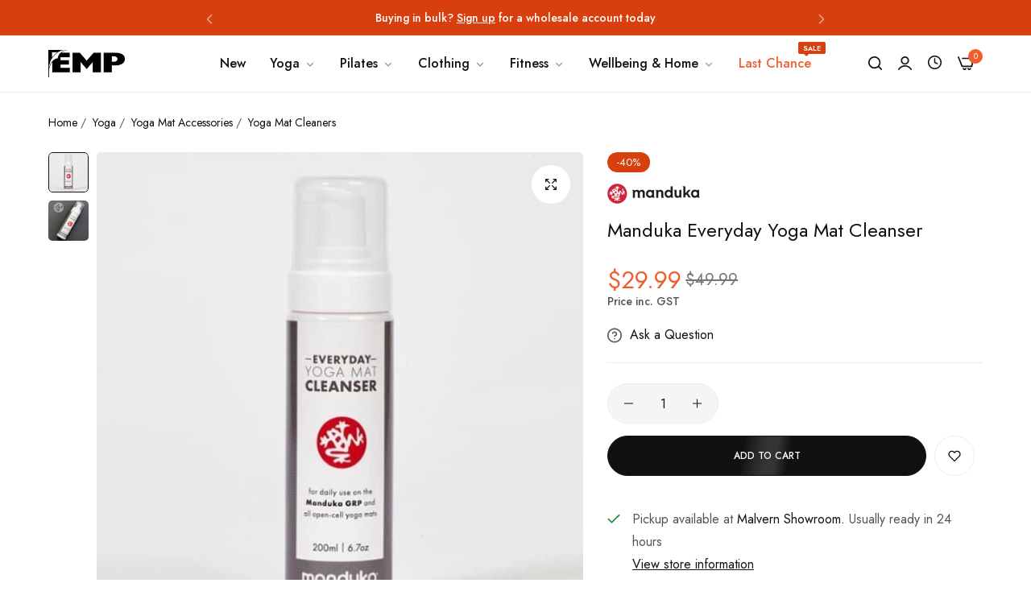

--- FILE ---
content_type: text/html; charset=utf-8
request_url: https://www.empind.com.au/products/manduka-everyday-yoga-mat-cleanser
body_size: 78266
content:


<!doctype html>
<html
  class="no-js "
  lang="en"
>
  <head>
    <meta charset="utf-8">
    <meta http-equiv="X-UA-Compatible" content="IE=edge">
    <meta name="viewport" content="width=device-width,initial-scale=1">
    <meta name="theme-color" content="">
    <link rel="canonical" href="https://www.empind.com.au/products/manduka-everyday-yoga-mat-cleanser">
    <link rel="preconnect" href="https://cdn.shopify.com" crossorigin><link rel="icon" type="image/png" href="//www.empind.com.au/cdn/shop/files/favicon.png?crop=center&height=32&v=1709551494&width=32"><title>
      Manduka Everyday Yoga Mat Cleanser
 &ndash; EMP Industrial</title>
    <meta name="description" content="Keep your mat feeling (and smelling) fresh with our Everyday Yoga Mat Cleanser. Specifically made for the Manduka GRP and all open-cell yoga mats, this cleanser is perfect for daily post-practice use. 6.7 oz. (200 ml)">
    

    
    
    
    


<meta property="og:site_name" content="EMP Industrial">
<meta property="og:url" content="https://www.empind.com.au/products/manduka-everyday-yoga-mat-cleanser">
<meta property="og:title" content="Manduka Everyday Yoga Mat Cleanser">
<meta property="og:type" content="product">
<meta property="og:description" content="Keep your mat feeling (and smelling) fresh with our Everyday Yoga Mat Cleanser. Specifically made for the Manduka GRP and all open-cell yoga mats, this cleanser is perfect for daily post-practice use. 6.7 oz. (200 ml)"><meta property="og:image" content="http://www.empind.com.au/cdn/shop/files/everydaymatcleanser.jpg?v=1708494144">
  <meta property="og:image:secure_url" content="https://www.empind.com.au/cdn/shop/files/everydaymatcleanser.jpg?v=1708494144">
  <meta property="og:image:width" content="600">
  <meta property="og:image:height" content="600"><meta property="og:price:amount" content="29.99">
  <meta property="og:price:currency" content="AUD"><meta name="twitter:site" content="@empind"><meta name="twitter:card" content="summary_large_image">
<meta name="twitter:title" content="Manduka Everyday Yoga Mat Cleanser">
<meta name="twitter:description" content="Keep your mat feeling (and smelling) fresh with our Everyday Yoga Mat Cleanser. Specifically made for the Manduka GRP and all open-cell yoga mats, this cleanser is perfect for daily post-practice use. 6.7 oz. (200 ml)"><script type='application/json' class='wcp_json_45488761241832 wcp_json_8572232368360 wcp_json' id='wcp_json_8572232368360' >


{"id":8572232368360,"title":"Manduka Everyday Yoga Mat Cleanser","handle":"manduka-everyday-yoga-mat-cleanser","description":"\u003cmeta charset=\"utf-8\"\u003e\n\u003cp\u003e\u003cspan\u003eKeep your mat feeling (and smelling) fresh with our Everyday Yoga Mat Cleanser. Specifically made for the \u003ca href=\"https:\/\/www.empind.com.au\/shop\/item\/manduka-grp-yoga-mat\" target=\"_blank\"\u003eManduka GRP\u003c\/a\u003e and all open-cell yoga mats, this cleanser is perfect for daily post-practice use.\u003c\/span\u003e\u003c\/p\u003e\n\u003cul\u003e\n\u003cli\u003e\u003cspan\u003e6.7 oz. (200 ml)\u003c\/span\u003e\u003c\/li\u003e\n\u003c\/ul\u003e","published_at":"2024-02-21T16:41:10+11:00","created_at":"2024-02-21T16:41:10+11:00","vendor":"Manduka","type":"Yoga","tags":["cleaner","yoga"],"price":2999,"price_min":2999,"price_max":2999,"available":true,"price_varies":false,"compare_at_price":4999,"compare_at_price_min":4999,"compare_at_price_max":4999,"compare_at_price_varies":false,"variants":[{"id":45488761241832,"title":"Default Title","option1":"Default Title","option2":null,"option3":null,"sku":"rtYAMRm\/everyday\/200ml","requires_shipping":true,"taxable":true,"featured_image":null,"available":true,"name":"Manduka Everyday Yoga Mat Cleanser","public_title":null,"options":["Default Title"],"price":2999,"weight":0,"compare_at_price":4999,"inventory_management":"shopify","barcode":"846698070310","requires_selling_plan":false,"selling_plan_allocations":[]}],"images":["\/\/www.empind.com.au\/cdn\/shop\/files\/everydaymatcleanser.jpg?v=1708494144","\/\/www.empind.com.au\/cdn\/shop\/files\/everydaymatcleanser2.jpg?v=1708494144"],"featured_image":"\/\/www.empind.com.au\/cdn\/shop\/files\/everydaymatcleanser.jpg?v=1708494144","options":["Title"],"media":[{"alt":null,"id":35490789818600,"position":1,"preview_image":{"aspect_ratio":1.0,"height":600,"width":600,"src":"\/\/www.empind.com.au\/cdn\/shop\/files\/everydaymatcleanser.jpg?v=1708494144"},"aspect_ratio":1.0,"height":600,"media_type":"image","src":"\/\/www.empind.com.au\/cdn\/shop\/files\/everydaymatcleanser.jpg?v=1708494144","width":600},{"alt":null,"id":35490789785832,"position":2,"preview_image":{"aspect_ratio":1.0,"height":500,"width":500,"src":"\/\/www.empind.com.au\/cdn\/shop\/files\/everydaymatcleanser2.jpg?v=1708494144"},"aspect_ratio":1.0,"height":500,"media_type":"image","src":"\/\/www.empind.com.au\/cdn\/shop\/files\/everydaymatcleanser2.jpg?v=1708494144","width":500}],"requires_selling_plan":false,"selling_plan_groups":[],"content":"\u003cmeta charset=\"utf-8\"\u003e\n\u003cp\u003e\u003cspan\u003eKeep your mat feeling (and smelling) fresh with our Everyday Yoga Mat Cleanser. Specifically made for the \u003ca href=\"https:\/\/www.empind.com.au\/shop\/item\/manduka-grp-yoga-mat\" target=\"_blank\"\u003eManduka GRP\u003c\/a\u003e and all open-cell yoga mats, this cleanser is perfect for daily post-practice use.\u003c\/span\u003e\u003c\/p\u003e\n\u003cul\u003e\n\u003cli\u003e\u003cspan\u003e6.7 oz. (200 ml)\u003c\/span\u003e\u003c\/li\u003e\n\u003c\/ul\u003e"}
</script>
    <script>window.performance && window.performance.mark && window.performance.mark('shopify.content_for_header.start');</script><meta name="google-site-verification" content="zK3VGhAp3zvgG6lrWAEXhJzYNDBp9rQ18fLwO3QkrHI">
<meta name="facebook-domain-verification" content="dfqj71wn7gbyubmcuaxnimm0wwu0m0">
<meta id="shopify-digital-wallet" name="shopify-digital-wallet" content="/67067183336/digital_wallets/dialog">
<meta name="shopify-checkout-api-token" content="a1bf5ae7b94269cc8c5642de8188923c">
<link rel="alternate" type="application/json+oembed" href="https://www.empind.com.au/products/manduka-everyday-yoga-mat-cleanser.oembed">
<script async="async" src="/checkouts/internal/preloads.js?locale=en-AU"></script>
<link rel="preconnect" href="https://shop.app" crossorigin="anonymous">
<script async="async" src="https://shop.app/checkouts/internal/preloads.js?locale=en-AU&shop_id=67067183336" crossorigin="anonymous"></script>
<script id="apple-pay-shop-capabilities" type="application/json">{"shopId":67067183336,"countryCode":"AU","currencyCode":"AUD","merchantCapabilities":["supports3DS"],"merchantId":"gid:\/\/shopify\/Shop\/67067183336","merchantName":"EMP Industrial","requiredBillingContactFields":["postalAddress","email"],"requiredShippingContactFields":["postalAddress","email"],"shippingType":"shipping","supportedNetworks":["visa","masterCard"],"total":{"type":"pending","label":"EMP Industrial","amount":"1.00"},"shopifyPaymentsEnabled":true,"supportsSubscriptions":true}</script>
<script id="shopify-features" type="application/json">{"accessToken":"a1bf5ae7b94269cc8c5642de8188923c","betas":["rich-media-storefront-analytics"],"domain":"www.empind.com.au","predictiveSearch":true,"shopId":67067183336,"locale":"en"}</script>
<script>var Shopify = Shopify || {};
Shopify.shop = "emp-industrial.myshopify.com";
Shopify.locale = "en";
Shopify.currency = {"active":"AUD","rate":"1.0"};
Shopify.country = "AU";
Shopify.theme = {"name":"EMP 2024","id":137182544104,"schema_name":"Umino","schema_version":"2.4.0","theme_store_id":null,"role":"main"};
Shopify.theme.handle = "null";
Shopify.theme.style = {"id":null,"handle":null};
Shopify.cdnHost = "www.empind.com.au/cdn";
Shopify.routes = Shopify.routes || {};
Shopify.routes.root = "/";</script>
<script type="module">!function(o){(o.Shopify=o.Shopify||{}).modules=!0}(window);</script>
<script>!function(o){function n(){var o=[];function n(){o.push(Array.prototype.slice.apply(arguments))}return n.q=o,n}var t=o.Shopify=o.Shopify||{};t.loadFeatures=n(),t.autoloadFeatures=n()}(window);</script>
<script>
  window.ShopifyPay = window.ShopifyPay || {};
  window.ShopifyPay.apiHost = "shop.app\/pay";
  window.ShopifyPay.redirectState = null;
</script>
<script id="shop-js-analytics" type="application/json">{"pageType":"product"}</script>
<script defer="defer" async type="module" src="//www.empind.com.au/cdn/shopifycloud/shop-js/modules/v2/client.init-shop-cart-sync_BdyHc3Nr.en.esm.js"></script>
<script defer="defer" async type="module" src="//www.empind.com.au/cdn/shopifycloud/shop-js/modules/v2/chunk.common_Daul8nwZ.esm.js"></script>
<script type="module">
  await import("//www.empind.com.au/cdn/shopifycloud/shop-js/modules/v2/client.init-shop-cart-sync_BdyHc3Nr.en.esm.js");
await import("//www.empind.com.au/cdn/shopifycloud/shop-js/modules/v2/chunk.common_Daul8nwZ.esm.js");

  window.Shopify.SignInWithShop?.initShopCartSync?.({"fedCMEnabled":true,"windoidEnabled":true});

</script>
<script>
  window.Shopify = window.Shopify || {};
  if (!window.Shopify.featureAssets) window.Shopify.featureAssets = {};
  window.Shopify.featureAssets['shop-js'] = {"shop-cart-sync":["modules/v2/client.shop-cart-sync_QYOiDySF.en.esm.js","modules/v2/chunk.common_Daul8nwZ.esm.js"],"init-fed-cm":["modules/v2/client.init-fed-cm_DchLp9rc.en.esm.js","modules/v2/chunk.common_Daul8nwZ.esm.js"],"shop-button":["modules/v2/client.shop-button_OV7bAJc5.en.esm.js","modules/v2/chunk.common_Daul8nwZ.esm.js"],"init-windoid":["modules/v2/client.init-windoid_DwxFKQ8e.en.esm.js","modules/v2/chunk.common_Daul8nwZ.esm.js"],"shop-cash-offers":["modules/v2/client.shop-cash-offers_DWtL6Bq3.en.esm.js","modules/v2/chunk.common_Daul8nwZ.esm.js","modules/v2/chunk.modal_CQq8HTM6.esm.js"],"shop-toast-manager":["modules/v2/client.shop-toast-manager_CX9r1SjA.en.esm.js","modules/v2/chunk.common_Daul8nwZ.esm.js"],"init-shop-email-lookup-coordinator":["modules/v2/client.init-shop-email-lookup-coordinator_UhKnw74l.en.esm.js","modules/v2/chunk.common_Daul8nwZ.esm.js"],"pay-button":["modules/v2/client.pay-button_DzxNnLDY.en.esm.js","modules/v2/chunk.common_Daul8nwZ.esm.js"],"avatar":["modules/v2/client.avatar_BTnouDA3.en.esm.js"],"init-shop-cart-sync":["modules/v2/client.init-shop-cart-sync_BdyHc3Nr.en.esm.js","modules/v2/chunk.common_Daul8nwZ.esm.js"],"shop-login-button":["modules/v2/client.shop-login-button_D8B466_1.en.esm.js","modules/v2/chunk.common_Daul8nwZ.esm.js","modules/v2/chunk.modal_CQq8HTM6.esm.js"],"init-customer-accounts-sign-up":["modules/v2/client.init-customer-accounts-sign-up_C8fpPm4i.en.esm.js","modules/v2/client.shop-login-button_D8B466_1.en.esm.js","modules/v2/chunk.common_Daul8nwZ.esm.js","modules/v2/chunk.modal_CQq8HTM6.esm.js"],"init-shop-for-new-customer-accounts":["modules/v2/client.init-shop-for-new-customer-accounts_CVTO0Ztu.en.esm.js","modules/v2/client.shop-login-button_D8B466_1.en.esm.js","modules/v2/chunk.common_Daul8nwZ.esm.js","modules/v2/chunk.modal_CQq8HTM6.esm.js"],"init-customer-accounts":["modules/v2/client.init-customer-accounts_dRgKMfrE.en.esm.js","modules/v2/client.shop-login-button_D8B466_1.en.esm.js","modules/v2/chunk.common_Daul8nwZ.esm.js","modules/v2/chunk.modal_CQq8HTM6.esm.js"],"shop-follow-button":["modules/v2/client.shop-follow-button_CkZpjEct.en.esm.js","modules/v2/chunk.common_Daul8nwZ.esm.js","modules/v2/chunk.modal_CQq8HTM6.esm.js"],"lead-capture":["modules/v2/client.lead-capture_BntHBhfp.en.esm.js","modules/v2/chunk.common_Daul8nwZ.esm.js","modules/v2/chunk.modal_CQq8HTM6.esm.js"],"checkout-modal":["modules/v2/client.checkout-modal_CfxcYbTm.en.esm.js","modules/v2/chunk.common_Daul8nwZ.esm.js","modules/v2/chunk.modal_CQq8HTM6.esm.js"],"shop-login":["modules/v2/client.shop-login_Da4GZ2H6.en.esm.js","modules/v2/chunk.common_Daul8nwZ.esm.js","modules/v2/chunk.modal_CQq8HTM6.esm.js"],"payment-terms":["modules/v2/client.payment-terms_MV4M3zvL.en.esm.js","modules/v2/chunk.common_Daul8nwZ.esm.js","modules/v2/chunk.modal_CQq8HTM6.esm.js"]};
</script>
<script>(function() {
  var isLoaded = false;
  function asyncLoad() {
    if (isLoaded) return;
    isLoaded = true;
    var urls = ["https:\/\/scripts.juniphq.com\/v1\/junip_shopify.js?shop=emp-industrial.myshopify.com","https:\/\/pc-quiz.s3.us-east-2.amazonaws.com\/current\/quiz-loader.min.js?shop=emp-industrial.myshopify.com","https:\/\/d33a6lvgbd0fej.cloudfront.net\/script_tag\/secomapp.scripttag.js?shop=emp-industrial.myshopify.com","https:\/\/config.gorgias.chat\/bundle-loader\/01JCC5KH34EK04T1420QEPX0B7?source=shopify1click\u0026shop=emp-industrial.myshopify.com","https:\/\/omnisnippet1.com\/platforms\/shopify.js?source=scriptTag\u0026v=2025-05-15T12\u0026shop=emp-industrial.myshopify.com","https:\/\/cdn.9gtb.com\/loader.js?g_cvt_id=e4ac12d7-5a8b-4c49-ad44-a4af8f7104a0\u0026shop=emp-industrial.myshopify.com"];
    for (var i = 0; i < urls.length; i++) {
      var s = document.createElement('script');
      s.type = 'text/javascript';
      s.async = true;
      s.src = urls[i];
      var x = document.getElementsByTagName('script')[0];
      x.parentNode.insertBefore(s, x);
    }
  };
  if(window.attachEvent) {
    window.attachEvent('onload', asyncLoad);
  } else {
    window.addEventListener('load', asyncLoad, false);
  }
})();</script>
<script id="__st">var __st={"a":67067183336,"offset":39600,"reqid":"241d2c13-ab9c-4b02-8870-32240f789d8c-1768976728","pageurl":"www.empind.com.au\/products\/manduka-everyday-yoga-mat-cleanser","u":"7286734bebd6","p":"product","rtyp":"product","rid":8572232368360};</script>
<script>window.ShopifyPaypalV4VisibilityTracking = true;</script>
<script id="captcha-bootstrap">!function(){'use strict';const t='contact',e='account',n='new_comment',o=[[t,t],['blogs',n],['comments',n],[t,'customer']],c=[[e,'customer_login'],[e,'guest_login'],[e,'recover_customer_password'],[e,'create_customer']],r=t=>t.map((([t,e])=>`form[action*='/${t}']:not([data-nocaptcha='true']) input[name='form_type'][value='${e}']`)).join(','),a=t=>()=>t?[...document.querySelectorAll(t)].map((t=>t.form)):[];function s(){const t=[...o],e=r(t);return a(e)}const i='password',u='form_key',d=['recaptcha-v3-token','g-recaptcha-response','h-captcha-response',i],f=()=>{try{return window.sessionStorage}catch{return}},m='__shopify_v',_=t=>t.elements[u];function p(t,e,n=!1){try{const o=window.sessionStorage,c=JSON.parse(o.getItem(e)),{data:r}=function(t){const{data:e,action:n}=t;return t[m]||n?{data:e,action:n}:{data:t,action:n}}(c);for(const[e,n]of Object.entries(r))t.elements[e]&&(t.elements[e].value=n);n&&o.removeItem(e)}catch(o){console.error('form repopulation failed',{error:o})}}const l='form_type',E='cptcha';function T(t){t.dataset[E]=!0}const w=window,h=w.document,L='Shopify',v='ce_forms',y='captcha';let A=!1;((t,e)=>{const n=(g='f06e6c50-85a8-45c8-87d0-21a2b65856fe',I='https://cdn.shopify.com/shopifycloud/storefront-forms-hcaptcha/ce_storefront_forms_captcha_hcaptcha.v1.5.2.iife.js',D={infoText:'Protected by hCaptcha',privacyText:'Privacy',termsText:'Terms'},(t,e,n)=>{const o=w[L][v],c=o.bindForm;if(c)return c(t,g,e,D).then(n);var r;o.q.push([[t,g,e,D],n]),r=I,A||(h.body.append(Object.assign(h.createElement('script'),{id:'captcha-provider',async:!0,src:r})),A=!0)});var g,I,D;w[L]=w[L]||{},w[L][v]=w[L][v]||{},w[L][v].q=[],w[L][y]=w[L][y]||{},w[L][y].protect=function(t,e){n(t,void 0,e),T(t)},Object.freeze(w[L][y]),function(t,e,n,w,h,L){const[v,y,A,g]=function(t,e,n){const i=e?o:[],u=t?c:[],d=[...i,...u],f=r(d),m=r(i),_=r(d.filter((([t,e])=>n.includes(e))));return[a(f),a(m),a(_),s()]}(w,h,L),I=t=>{const e=t.target;return e instanceof HTMLFormElement?e:e&&e.form},D=t=>v().includes(t);t.addEventListener('submit',(t=>{const e=I(t);if(!e)return;const n=D(e)&&!e.dataset.hcaptchaBound&&!e.dataset.recaptchaBound,o=_(e),c=g().includes(e)&&(!o||!o.value);(n||c)&&t.preventDefault(),c&&!n&&(function(t){try{if(!f())return;!function(t){const e=f();if(!e)return;const n=_(t);if(!n)return;const o=n.value;o&&e.removeItem(o)}(t);const e=Array.from(Array(32),(()=>Math.random().toString(36)[2])).join('');!function(t,e){_(t)||t.append(Object.assign(document.createElement('input'),{type:'hidden',name:u})),t.elements[u].value=e}(t,e),function(t,e){const n=f();if(!n)return;const o=[...t.querySelectorAll(`input[type='${i}']`)].map((({name:t})=>t)),c=[...d,...o],r={};for(const[a,s]of new FormData(t).entries())c.includes(a)||(r[a]=s);n.setItem(e,JSON.stringify({[m]:1,action:t.action,data:r}))}(t,e)}catch(e){console.error('failed to persist form',e)}}(e),e.submit())}));const S=(t,e)=>{t&&!t.dataset[E]&&(n(t,e.some((e=>e===t))),T(t))};for(const o of['focusin','change'])t.addEventListener(o,(t=>{const e=I(t);D(e)&&S(e,y())}));const B=e.get('form_key'),M=e.get(l),P=B&&M;t.addEventListener('DOMContentLoaded',(()=>{const t=y();if(P)for(const e of t)e.elements[l].value===M&&p(e,B);[...new Set([...A(),...v().filter((t=>'true'===t.dataset.shopifyCaptcha))])].forEach((e=>S(e,t)))}))}(h,new URLSearchParams(w.location.search),n,t,e,['guest_login'])})(!1,!0)}();</script>
<script integrity="sha256-4kQ18oKyAcykRKYeNunJcIwy7WH5gtpwJnB7kiuLZ1E=" data-source-attribution="shopify.loadfeatures" defer="defer" src="//www.empind.com.au/cdn/shopifycloud/storefront/assets/storefront/load_feature-a0a9edcb.js" crossorigin="anonymous"></script>
<script crossorigin="anonymous" defer="defer" src="//www.empind.com.au/cdn/shopifycloud/storefront/assets/shopify_pay/storefront-65b4c6d7.js?v=20250812"></script>
<script data-source-attribution="shopify.dynamic_checkout.dynamic.init">var Shopify=Shopify||{};Shopify.PaymentButton=Shopify.PaymentButton||{isStorefrontPortableWallets:!0,init:function(){window.Shopify.PaymentButton.init=function(){};var t=document.createElement("script");t.src="https://www.empind.com.au/cdn/shopifycloud/portable-wallets/latest/portable-wallets.en.js",t.type="module",document.head.appendChild(t)}};
</script>
<script data-source-attribution="shopify.dynamic_checkout.buyer_consent">
  function portableWalletsHideBuyerConsent(e){var t=document.getElementById("shopify-buyer-consent"),n=document.getElementById("shopify-subscription-policy-button");t&&n&&(t.classList.add("hidden"),t.setAttribute("aria-hidden","true"),n.removeEventListener("click",e))}function portableWalletsShowBuyerConsent(e){var t=document.getElementById("shopify-buyer-consent"),n=document.getElementById("shopify-subscription-policy-button");t&&n&&(t.classList.remove("hidden"),t.removeAttribute("aria-hidden"),n.addEventListener("click",e))}window.Shopify?.PaymentButton&&(window.Shopify.PaymentButton.hideBuyerConsent=portableWalletsHideBuyerConsent,window.Shopify.PaymentButton.showBuyerConsent=portableWalletsShowBuyerConsent);
</script>
<script data-source-attribution="shopify.dynamic_checkout.cart.bootstrap">document.addEventListener("DOMContentLoaded",(function(){function t(){return document.querySelector("shopify-accelerated-checkout-cart, shopify-accelerated-checkout")}if(t())Shopify.PaymentButton.init();else{new MutationObserver((function(e,n){t()&&(Shopify.PaymentButton.init(),n.disconnect())})).observe(document.body,{childList:!0,subtree:!0})}}));
</script>
<script id='scb4127' type='text/javascript' async='' src='https://www.empind.com.au/cdn/shopifycloud/privacy-banner/storefront-banner.js'></script><link id="shopify-accelerated-checkout-styles" rel="stylesheet" media="screen" href="https://www.empind.com.au/cdn/shopifycloud/portable-wallets/latest/accelerated-checkout-backwards-compat.css" crossorigin="anonymous">
<style id="shopify-accelerated-checkout-cart">
        #shopify-buyer-consent {
  margin-top: 1em;
  display: inline-block;
  width: 100%;
}

#shopify-buyer-consent.hidden {
  display: none;
}

#shopify-subscription-policy-button {
  background: none;
  border: none;
  padding: 0;
  text-decoration: underline;
  font-size: inherit;
  cursor: pointer;
}

#shopify-subscription-policy-button::before {
  box-shadow: none;
}

      </style>

<script>window.performance && window.performance.mark && window.performance.mark('shopify.content_for_header.end');</script>
    <script>
      document.documentElement.className = document.documentElement.className.replace('no-js', 'js');
      if (Shopify.designMode) {
        document.documentElement.classList.add('shopify-design-mode');
      }
    </script>
  <link
    rel="stylesheet"
    href="https://fonts.googleapis.com/css?family=Jost:300,300i,400,400i,500,500i,600,600i,700,700i,800,800i&display=swap"
    media="print"
    onload="this.media='all'"
  >
  
<link href="//www.empind.com.au/cdn/shop/t/2/assets/define-custom-font-headings.css?v=107032253961546753871706352382" rel="stylesheet" type="text/css" media="all" />

  <link
    rel="stylesheet"
    href="https://fonts.googleapis.com/css?family=Jost:300,300i,400,400i,500,500i,600,600i,700,700i,800,800i&display=swap"
    media="print"
    onload="this.media='all'"
  >
  
<style data-shopify>
  :root,
  .color-default-color-scheme:not(.reset-color-on-mb) {
    
      --gradient-background: #ffffff;
    
    --base-color : 85,85,85;
    --base-body-bg-color : #ffffff;
    --border-color-base : #ebebeb;
    --heading-color : #111111;
    --primary-color: #f05e2d;
    --color-link : #111111;
    --color-link-hover : #555555;
    --btn-primary-bg : #111111;
    --btn-primary-color : #ffffff;
    --btn-primary-color-hover : #ffffff;
    --btn-primary-bg-hover : #111111;
    --btn-secondary-color : #111111;
    --btn-secondary-border-color : #dedede;
    --btn-secondary-bg : #ffffff;
    --btn-secondary-color-hover : #ffffff;
    --btn-secondary-bg-hover : #111111;
    --btn-link-color : #111111;
    --btn-link-color-hover : #555555;
    --footer-background-color: #ffffff;
    --footer-heading-color : #111111;
    --footer-text-color: #555555;
    --footer-link-color : #111111;
    --footer-link-hover-color : #555555;
    --footer-bottom-background--color : ;

    --header-bg : #ffffff;
    --header-color : #111111;
    --header_border_color:  #ebebeb;
    --menu-color : #111111;
    --submenu-color : #555555;
    --submenu-hover-color : #555555;

    --grey-color: rgba(var(--base-color));
    --input-border-color: var(--border-color-base);
    --input-placeholder-color: rgb(var(--base-color));

  }
  @media (min-width: 768px) {
    .color-default-color-scheme.reset-color-on-mb{

      
        --gradient-background: #ffffff;
      
      --base-color : 85,85,85;
      --base-body-bg-color : #ffffff;
      --border-color-base : #ebebeb;
      --heading-color : #111111;
      --primary-color: #f05e2d;
      --color-link : #111111;
      --color-link-hover : #555555;
      --btn-primary-bg : #111111;
      --btn-primary-color : #ffffff;
      --btn-primary-color-hover : #ffffff;
      --btn-primary-bg-hover : #111111;
      --btn-secondary-color : #111111;
      --btn-secondary-border-color : #dedede;
      --btn-secondary-bg : #ffffff;
      --btn-secondary-color-hover : #ffffff;
      --btn-secondary-bg-hover : #111111;
      --btn-link-color : #111111;
      --btn-link-color-hover : #555555;

      --footer-background-color: #ffffff;
      --footer-heading-color : #111111;
      --footer-text-color: #555555;
      --footer-link-color : #111111;
      --footer-link-hover-color : #555555;
      --footer-bottom-background--color : ;

      --header-bg : #ffffff;
      --header-color : #111111;
      --header_border_color:  #ebebeb;
      --menu-color : #111111;
      --submenu-color : #555555;
      --submenu-hover-color : #555555;

      --grey-color: rgba(var(--base-color));
      --input-border-color: var(--border-color-base);
      --input-placeholder-color: rgb(var(--base-color));
    }
  }
  
  
  .color-scheme-6de5e490-9ebf-4111-bce7-840b2d9c6f4c:not(.reset-color-on-mb) {
    
      --gradient-background: #111111;
    
    --base-color : 153,153,153;
    --base-body-bg-color : #111111;
    --border-color-base : #ebebeb;
    --heading-color : #111111;
    --primary-color: #dd3327;
    --color-link : #ffffff;
    --color-link-hover : #ffffff;
    --btn-primary-bg : #ffffff;
    --btn-primary-color : #111111;
    --btn-primary-color-hover : #ffffff;
    --btn-primary-bg-hover : #111111;
    --btn-secondary-color : #111111;
    --btn-secondary-border-color : #dedede;
    --btn-secondary-bg : #ffffff;
    --btn-secondary-color-hover : #ffffff;
    --btn-secondary-bg-hover : #111111;
    --btn-link-color : #111111;
    --btn-link-color-hover : #555555;
    --footer-background-color: #111111;
    --footer-heading-color : #111111;
    --footer-text-color: #999999;
    --footer-link-color : #ffffff;
    --footer-link-hover-color : #ffffff;
    --footer-bottom-background--color : ;

    --header-bg : #111111;
    --header-color : #111111;
    --header_border_color:  #ebebeb;
    --menu-color : #111111;
    --submenu-color : #999999;
    --submenu-hover-color : #ffffff;

    --grey-color: rgba(var(--base-color));
    --input-border-color: var(--border-color-base);
    --input-placeholder-color: rgb(var(--base-color));

  }
  @media (min-width: 768px) {
    .color-scheme-6de5e490-9ebf-4111-bce7-840b2d9c6f4c.reset-color-on-mb{

      
        --gradient-background: #111111;
      
      --base-color : 153,153,153;
      --base-body-bg-color : #111111;
      --border-color-base : #ebebeb;
      --heading-color : #111111;
      --primary-color: #dd3327;
      --color-link : #ffffff;
      --color-link-hover : #ffffff;
      --btn-primary-bg : #ffffff;
      --btn-primary-color : #111111;
      --btn-primary-color-hover : #ffffff;
      --btn-primary-bg-hover : #111111;
      --btn-secondary-color : #111111;
      --btn-secondary-border-color : #dedede;
      --btn-secondary-bg : #ffffff;
      --btn-secondary-color-hover : #ffffff;
      --btn-secondary-bg-hover : #111111;
      --btn-link-color : #111111;
      --btn-link-color-hover : #555555;

      --footer-background-color: #111111;
      --footer-heading-color : #111111;
      --footer-text-color: #999999;
      --footer-link-color : #ffffff;
      --footer-link-hover-color : #ffffff;
      --footer-bottom-background--color : ;

      --header-bg : #111111;
      --header-color : #111111;
      --header_border_color:  #ebebeb;
      --menu-color : #111111;
      --submenu-color : #999999;
      --submenu-hover-color : #ffffff;

      --grey-color: rgba(var(--base-color));
      --input-border-color: var(--border-color-base);
      --input-placeholder-color: rgb(var(--base-color));
    }
  }
  
  
  .color-scheme-b808185a-cae7-47ba-9fe9-7d81ddf7e485:not(.reset-color-on-mb) {
    
      --gradient-background: rgba(0,0,0,0);
    
    --base-color : 255,255,255;
    --base-body-bg-color : rgba(0,0,0,0);
    --border-color-base : #ebebeb;
    --heading-color : #ffffff;
    --primary-color: #dd3327;
    --color-link : #111111;
    --color-link-hover : #555555;
    --btn-primary-bg : #ffffff;
    --btn-primary-color : #111111;
    --btn-primary-color-hover : #111111;
    --btn-primary-bg-hover : #ffffff;
    --btn-secondary-color : #111111;
    --btn-secondary-border-color : #dedede;
    --btn-secondary-bg : #ffffff;
    --btn-secondary-color-hover : #ffffff;
    --btn-secondary-bg-hover : #111111;
    --btn-link-color : #111111;
    --btn-link-color-hover : #555555;
    --footer-background-color: rgba(0,0,0,0);
    --footer-heading-color : #ffffff;
    --footer-text-color: #ffffff;
    --footer-link-color : #111111;
    --footer-link-hover-color : #555555;
    --footer-bottom-background--color : ;

    --header-bg : rgba(0,0,0,0);
    --header-color : #ffffff;
    --header_border_color:  #ebebeb;
    --menu-color : #ffffff;
    --submenu-color : #ffffff;
    --submenu-hover-color : #555555;

    --grey-color: rgba(var(--base-color));
    --input-border-color: var(--border-color-base);
    --input-placeholder-color: rgb(var(--base-color));

  }
  @media (min-width: 768px) {
    .color-scheme-b808185a-cae7-47ba-9fe9-7d81ddf7e485.reset-color-on-mb{

      
        --gradient-background: rgba(0,0,0,0);
      
      --base-color : 255,255,255;
      --base-body-bg-color : rgba(0,0,0,0);
      --border-color-base : #ebebeb;
      --heading-color : #ffffff;
      --primary-color: #dd3327;
      --color-link : #111111;
      --color-link-hover : #555555;
      --btn-primary-bg : #ffffff;
      --btn-primary-color : #111111;
      --btn-primary-color-hover : #111111;
      --btn-primary-bg-hover : #ffffff;
      --btn-secondary-color : #111111;
      --btn-secondary-border-color : #dedede;
      --btn-secondary-bg : #ffffff;
      --btn-secondary-color-hover : #ffffff;
      --btn-secondary-bg-hover : #111111;
      --btn-link-color : #111111;
      --btn-link-color-hover : #555555;

      --footer-background-color: rgba(0,0,0,0);
      --footer-heading-color : #ffffff;
      --footer-text-color: #ffffff;
      --footer-link-color : #111111;
      --footer-link-hover-color : #555555;
      --footer-bottom-background--color : ;

      --header-bg : rgba(0,0,0,0);
      --header-color : #ffffff;
      --header_border_color:  #ebebeb;
      --menu-color : #ffffff;
      --submenu-color : #ffffff;
      --submenu-hover-color : #555555;

      --grey-color: rgba(var(--base-color));
      --input-border-color: var(--border-color-base);
      --input-placeholder-color: rgb(var(--base-color));
    }
  }
  
  
  .color-scheme-013ccfbf-beb5-42e6-bc8f-8a36ab634ca7:not(.reset-color-on-mb) {
    
      --gradient-background: #f5f5f5;
    
    --base-color : 85,85,85;
    --base-body-bg-color : #f5f5f5;
    --border-color-base : #ebebeb;
    --heading-color : #111111;
    --primary-color: #dd3327;
    --color-link : #555555;
    --color-link-hover : #555555;
    --btn-primary-bg : #111111;
    --btn-primary-color : #ffffff;
    --btn-primary-color-hover : #ffffff;
    --btn-primary-bg-hover : #111111;
    --btn-secondary-color : #111111;
    --btn-secondary-border-color : #dedede;
    --btn-secondary-bg : #ffffff;
    --btn-secondary-color-hover : #ffffff;
    --btn-secondary-bg-hover : #111111;
    --btn-link-color : #111111;
    --btn-link-color-hover : #555555;
    --footer-background-color: #f5f5f5;
    --footer-heading-color : #111111;
    --footer-text-color: #555555;
    --footer-link-color : #555555;
    --footer-link-hover-color : #555555;
    --footer-bottom-background--color : ;

    --header-bg : #f5f5f5;
    --header-color : #111111;
    --header_border_color:  #ebebeb;
    --menu-color : #111111;
    --submenu-color : #555555;
    --submenu-hover-color : #555555;

    --grey-color: rgba(var(--base-color));
    --input-border-color: var(--border-color-base);
    --input-placeholder-color: rgb(var(--base-color));

  }
  @media (min-width: 768px) {
    .color-scheme-013ccfbf-beb5-42e6-bc8f-8a36ab634ca7.reset-color-on-mb{

      
        --gradient-background: #f5f5f5;
      
      --base-color : 85,85,85;
      --base-body-bg-color : #f5f5f5;
      --border-color-base : #ebebeb;
      --heading-color : #111111;
      --primary-color: #dd3327;
      --color-link : #555555;
      --color-link-hover : #555555;
      --btn-primary-bg : #111111;
      --btn-primary-color : #ffffff;
      --btn-primary-color-hover : #ffffff;
      --btn-primary-bg-hover : #111111;
      --btn-secondary-color : #111111;
      --btn-secondary-border-color : #dedede;
      --btn-secondary-bg : #ffffff;
      --btn-secondary-color-hover : #ffffff;
      --btn-secondary-bg-hover : #111111;
      --btn-link-color : #111111;
      --btn-link-color-hover : #555555;

      --footer-background-color: #f5f5f5;
      --footer-heading-color : #111111;
      --footer-text-color: #555555;
      --footer-link-color : #555555;
      --footer-link-hover-color : #555555;
      --footer-bottom-background--color : ;

      --header-bg : #f5f5f5;
      --header-color : #111111;
      --header_border_color:  #ebebeb;
      --menu-color : #111111;
      --submenu-color : #555555;
      --submenu-hover-color : #555555;

      --grey-color: rgba(var(--base-color));
      --input-border-color: var(--border-color-base);
      --input-placeholder-color: rgb(var(--base-color));
    }
  }
  
  
  .color-scheme-735c978e-d3b7-474f-a3f7-562370446399:not(.reset-color-on-mb) {
    
      --gradient-background: #303e39;
    
    --base-color : 255,219,119;
    --base-body-bg-color : #303e39;
    --border-color-base : #ebebeb;
    --heading-color : #ffffff;
    --primary-color: #dd3327;
    --color-link : #111111;
    --color-link-hover : #555555;
    --btn-primary-bg : #111111;
    --btn-primary-color : #ffffff;
    --btn-primary-color-hover : #ffffff;
    --btn-primary-bg-hover : #111111;
    --btn-secondary-color : #111111;
    --btn-secondary-border-color : #dedede;
    --btn-secondary-bg : #ffffff;
    --btn-secondary-color-hover : #ffffff;
    --btn-secondary-bg-hover : #111111;
    --btn-link-color : #111111;
    --btn-link-color-hover : #555555;
    --footer-background-color: #303e39;
    --footer-heading-color : #ffffff;
    --footer-text-color: #ffdb77;
    --footer-link-color : #111111;
    --footer-link-hover-color : #555555;
    --footer-bottom-background--color : ;

    --header-bg : #303e39;
    --header-color : #ffffff;
    --header_border_color:  #ebebeb;
    --menu-color : #ffffff;
    --submenu-color : #ffdb77;
    --submenu-hover-color : #555555;

    --grey-color: rgba(var(--base-color));
    --input-border-color: var(--border-color-base);
    --input-placeholder-color: rgb(var(--base-color));

  }
  @media (min-width: 768px) {
    .color-scheme-735c978e-d3b7-474f-a3f7-562370446399.reset-color-on-mb{

      
        --gradient-background: #303e39;
      
      --base-color : 255,219,119;
      --base-body-bg-color : #303e39;
      --border-color-base : #ebebeb;
      --heading-color : #ffffff;
      --primary-color: #dd3327;
      --color-link : #111111;
      --color-link-hover : #555555;
      --btn-primary-bg : #111111;
      --btn-primary-color : #ffffff;
      --btn-primary-color-hover : #ffffff;
      --btn-primary-bg-hover : #111111;
      --btn-secondary-color : #111111;
      --btn-secondary-border-color : #dedede;
      --btn-secondary-bg : #ffffff;
      --btn-secondary-color-hover : #ffffff;
      --btn-secondary-bg-hover : #111111;
      --btn-link-color : #111111;
      --btn-link-color-hover : #555555;

      --footer-background-color: #303e39;
      --footer-heading-color : #ffffff;
      --footer-text-color: #ffdb77;
      --footer-link-color : #111111;
      --footer-link-hover-color : #555555;
      --footer-bottom-background--color : ;

      --header-bg : #303e39;
      --header-color : #ffffff;
      --header_border_color:  #ebebeb;
      --menu-color : #ffffff;
      --submenu-color : #ffdb77;
      --submenu-hover-color : #555555;

      --grey-color: rgba(var(--base-color));
      --input-border-color: var(--border-color-base);
      --input-placeholder-color: rgb(var(--base-color));
    }
  }
  
  
  .color-scheme-cdad2881-e610-44b4-8e2f-e906f6a5f790:not(.reset-color-on-mb) {
    
      --gradient-background: #c3360a;
    
    --base-color : 85,85,85;
    --base-body-bg-color : #c3360a;
    --border-color-base : #ebebeb;
    --heading-color : #ffffff;
    --primary-color: #dd3327;
    --color-link : #111111;
    --color-link-hover : #555555;
    --btn-primary-bg : #111111;
    --btn-primary-color : #ffffff;
    --btn-primary-color-hover : #ffffff;
    --btn-primary-bg-hover : #111111;
    --btn-secondary-color : #111111;
    --btn-secondary-border-color : #dedede;
    --btn-secondary-bg : #ffffff;
    --btn-secondary-color-hover : #ffffff;
    --btn-secondary-bg-hover : #111111;
    --btn-link-color : #111111;
    --btn-link-color-hover : #555555;
    --footer-background-color: #c3360a;
    --footer-heading-color : #ffffff;
    --footer-text-color: #555555;
    --footer-link-color : #111111;
    --footer-link-hover-color : #555555;
    --footer-bottom-background--color : ;

    --header-bg : #c3360a;
    --header-color : #ffffff;
    --header_border_color:  #ebebeb;
    --menu-color : #ffffff;
    --submenu-color : #555555;
    --submenu-hover-color : #555555;

    --grey-color: rgba(var(--base-color));
    --input-border-color: var(--border-color-base);
    --input-placeholder-color: rgb(var(--base-color));

  }
  @media (min-width: 768px) {
    .color-scheme-cdad2881-e610-44b4-8e2f-e906f6a5f790.reset-color-on-mb{

      
        --gradient-background: #c3360a;
      
      --base-color : 85,85,85;
      --base-body-bg-color : #c3360a;
      --border-color-base : #ebebeb;
      --heading-color : #ffffff;
      --primary-color: #dd3327;
      --color-link : #111111;
      --color-link-hover : #555555;
      --btn-primary-bg : #111111;
      --btn-primary-color : #ffffff;
      --btn-primary-color-hover : #ffffff;
      --btn-primary-bg-hover : #111111;
      --btn-secondary-color : #111111;
      --btn-secondary-border-color : #dedede;
      --btn-secondary-bg : #ffffff;
      --btn-secondary-color-hover : #ffffff;
      --btn-secondary-bg-hover : #111111;
      --btn-link-color : #111111;
      --btn-link-color-hover : #555555;

      --footer-background-color: #c3360a;
      --footer-heading-color : #ffffff;
      --footer-text-color: #555555;
      --footer-link-color : #111111;
      --footer-link-hover-color : #555555;
      --footer-bottom-background--color : ;

      --header-bg : #c3360a;
      --header-color : #ffffff;
      --header_border_color:  #ebebeb;
      --menu-color : #ffffff;
      --submenu-color : #555555;
      --submenu-hover-color : #555555;

      --grey-color: rgba(var(--base-color));
      --input-border-color: var(--border-color-base);
      --input-placeholder-color: rgb(var(--base-color));
    }
  }
  
  
  .color-scheme-a7934d7b-8af4-45c2-aba0-0f889cae386b:not(.reset-color-on-mb) {
    
      --gradient-background: #111111;
    
    --base-color : 248,186,38;
    --base-body-bg-color : #111111;
    --border-color-base : #ebebeb;
    --heading-color : #f8ba26;
    --primary-color: #dd3327;
    --color-link : #111111;
    --color-link-hover : #555555;
    --btn-primary-bg : #111111;
    --btn-primary-color : #ffffff;
    --btn-primary-color-hover : #ffffff;
    --btn-primary-bg-hover : #111111;
    --btn-secondary-color : #111111;
    --btn-secondary-border-color : #dedede;
    --btn-secondary-bg : #ffffff;
    --btn-secondary-color-hover : #ffffff;
    --btn-secondary-bg-hover : #111111;
    --btn-link-color : #111111;
    --btn-link-color-hover : #555555;
    --footer-background-color: #111111;
    --footer-heading-color : #f8ba26;
    --footer-text-color: #f8ba26;
    --footer-link-color : #111111;
    --footer-link-hover-color : #555555;
    --footer-bottom-background--color : ;

    --header-bg : #111111;
    --header-color : #f8ba26;
    --header_border_color:  #ebebeb;
    --menu-color : #f8ba26;
    --submenu-color : #f8ba26;
    --submenu-hover-color : #555555;

    --grey-color: rgba(var(--base-color));
    --input-border-color: var(--border-color-base);
    --input-placeholder-color: rgb(var(--base-color));

  }
  @media (min-width: 768px) {
    .color-scheme-a7934d7b-8af4-45c2-aba0-0f889cae386b.reset-color-on-mb{

      
        --gradient-background: #111111;
      
      --base-color : 248,186,38;
      --base-body-bg-color : #111111;
      --border-color-base : #ebebeb;
      --heading-color : #f8ba26;
      --primary-color: #dd3327;
      --color-link : #111111;
      --color-link-hover : #555555;
      --btn-primary-bg : #111111;
      --btn-primary-color : #ffffff;
      --btn-primary-color-hover : #ffffff;
      --btn-primary-bg-hover : #111111;
      --btn-secondary-color : #111111;
      --btn-secondary-border-color : #dedede;
      --btn-secondary-bg : #ffffff;
      --btn-secondary-color-hover : #ffffff;
      --btn-secondary-bg-hover : #111111;
      --btn-link-color : #111111;
      --btn-link-color-hover : #555555;

      --footer-background-color: #111111;
      --footer-heading-color : #f8ba26;
      --footer-text-color: #f8ba26;
      --footer-link-color : #111111;
      --footer-link-hover-color : #555555;
      --footer-bottom-background--color : ;

      --header-bg : #111111;
      --header-color : #f8ba26;
      --header_border_color:  #ebebeb;
      --menu-color : #f8ba26;
      --submenu-color : #f8ba26;
      --submenu-hover-color : #555555;

      --grey-color: rgba(var(--base-color));
      --input-border-color: var(--border-color-base);
      --input-placeholder-color: rgb(var(--base-color));
    }
  }
  
  
  .color-scheme-4e2829e1-a162-4726-850f-b9f27dd45db4:not(.reset-color-on-mb) {
    
      --gradient-background: #d73f0f;
    
    --base-color : 255,255,255;
    --base-body-bg-color : #d73f0f;
    --border-color-base : #ebebeb;
    --heading-color : #111111;
    --primary-color: #dd3327;
    --color-link : #111111;
    --color-link-hover : #555555;
    --btn-primary-bg : #111111;
    --btn-primary-color : #ffffff;
    --btn-primary-color-hover : #ffffff;
    --btn-primary-bg-hover : #111111;
    --btn-secondary-color : #111111;
    --btn-secondary-border-color : #dedede;
    --btn-secondary-bg : #ffffff;
    --btn-secondary-color-hover : #ffffff;
    --btn-secondary-bg-hover : #111111;
    --btn-link-color : #111111;
    --btn-link-color-hover : #555555;
    --footer-background-color: #d73f0f;
    --footer-heading-color : #111111;
    --footer-text-color: #ffffff;
    --footer-link-color : #111111;
    --footer-link-hover-color : #555555;
    --footer-bottom-background--color : ;

    --header-bg : #d73f0f;
    --header-color : #111111;
    --header_border_color:  #ebebeb;
    --menu-color : #111111;
    --submenu-color : #ffffff;
    --submenu-hover-color : #555555;

    --grey-color: rgba(var(--base-color));
    --input-border-color: var(--border-color-base);
    --input-placeholder-color: rgb(var(--base-color));

  }
  @media (min-width: 768px) {
    .color-scheme-4e2829e1-a162-4726-850f-b9f27dd45db4.reset-color-on-mb{

      
        --gradient-background: #d73f0f;
      
      --base-color : 255,255,255;
      --base-body-bg-color : #d73f0f;
      --border-color-base : #ebebeb;
      --heading-color : #111111;
      --primary-color: #dd3327;
      --color-link : #111111;
      --color-link-hover : #555555;
      --btn-primary-bg : #111111;
      --btn-primary-color : #ffffff;
      --btn-primary-color-hover : #ffffff;
      --btn-primary-bg-hover : #111111;
      --btn-secondary-color : #111111;
      --btn-secondary-border-color : #dedede;
      --btn-secondary-bg : #ffffff;
      --btn-secondary-color-hover : #ffffff;
      --btn-secondary-bg-hover : #111111;
      --btn-link-color : #111111;
      --btn-link-color-hover : #555555;

      --footer-background-color: #d73f0f;
      --footer-heading-color : #111111;
      --footer-text-color: #ffffff;
      --footer-link-color : #111111;
      --footer-link-hover-color : #555555;
      --footer-bottom-background--color : ;

      --header-bg : #d73f0f;
      --header-color : #111111;
      --header_border_color:  #ebebeb;
      --menu-color : #111111;
      --submenu-color : #ffffff;
      --submenu-hover-color : #555555;

      --grey-color: rgba(var(--base-color));
      --input-border-color: var(--border-color-base);
      --input-placeholder-color: rgb(var(--base-color));
    }
  }
  
  
  .color-scheme-6616aa44-7b5e-4f3f-9afe-860805c889bb:not(.reset-color-on-mb) {
    
      --gradient-background: #d73f0f;
    
    --base-color : 255,255,255;
    --base-body-bg-color : #d73f0f;
    --border-color-base : #29374a;
    --heading-color : #ffffff;
    --primary-color: #dd3327;
    --color-link : #ffffff;
    --color-link-hover : #ffffff;
    --btn-primary-bg : #ffffff;
    --btn-primary-color : #111111;
    --btn-primary-color-hover : #111111;
    --btn-primary-bg-hover : #ffffff;
    --btn-secondary-color : #111111;
    --btn-secondary-border-color : #dedede;
    --btn-secondary-bg : #ffffff;
    --btn-secondary-color-hover : #ffffff;
    --btn-secondary-bg-hover : #111111;
    --btn-link-color : #111111;
    --btn-link-color-hover : #555555;
    --footer-background-color: #d73f0f;
    --footer-heading-color : #ffffff;
    --footer-text-color: #ffffff;
    --footer-link-color : #ffffff;
    --footer-link-hover-color : #ffffff;
    --footer-bottom-background--color : ;

    --header-bg : #d73f0f;
    --header-color : #ffffff;
    --header_border_color:  #29374a;
    --menu-color : #ffffff;
    --submenu-color : #ffffff;
    --submenu-hover-color : #ffffff;

    --grey-color: rgba(var(--base-color));
    --input-border-color: var(--border-color-base);
    --input-placeholder-color: rgb(var(--base-color));

  }
  @media (min-width: 768px) {
    .color-scheme-6616aa44-7b5e-4f3f-9afe-860805c889bb.reset-color-on-mb{

      
        --gradient-background: #d73f0f;
      
      --base-color : 255,255,255;
      --base-body-bg-color : #d73f0f;
      --border-color-base : #29374a;
      --heading-color : #ffffff;
      --primary-color: #dd3327;
      --color-link : #ffffff;
      --color-link-hover : #ffffff;
      --btn-primary-bg : #ffffff;
      --btn-primary-color : #111111;
      --btn-primary-color-hover : #111111;
      --btn-primary-bg-hover : #ffffff;
      --btn-secondary-color : #111111;
      --btn-secondary-border-color : #dedede;
      --btn-secondary-bg : #ffffff;
      --btn-secondary-color-hover : #ffffff;
      --btn-secondary-bg-hover : #111111;
      --btn-link-color : #111111;
      --btn-link-color-hover : #555555;

      --footer-background-color: #d73f0f;
      --footer-heading-color : #ffffff;
      --footer-text-color: #ffffff;
      --footer-link-color : #ffffff;
      --footer-link-hover-color : #ffffff;
      --footer-bottom-background--color : ;

      --header-bg : #d73f0f;
      --header-color : #ffffff;
      --header_border_color:  #29374a;
      --menu-color : #ffffff;
      --submenu-color : #ffffff;
      --submenu-hover-color : #ffffff;

      --grey-color: rgba(var(--base-color));
      --input-border-color: var(--border-color-base);
      --input-placeholder-color: rgb(var(--base-color));
    }
  }
  
  
  .color-scheme-0a49fb75-cbfa-46ba-82c0-a9543c69d52d:not(.reset-color-on-mb) {
    
      --gradient-background: #316c56;
    
    --base-color : 255,255,255;
    --base-body-bg-color : #316c56;
    --border-color-base : #ebebeb;
    --heading-color : #111111;
    --primary-color: #dd3327;
    --color-link : #ffffff;
    --color-link-hover : #f5f5f5;
    --btn-primary-bg : #111111;
    --btn-primary-color : #ffffff;
    --btn-primary-color-hover : #ffffff;
    --btn-primary-bg-hover : #111111;
    --btn-secondary-color : #111111;
    --btn-secondary-border-color : #dedede;
    --btn-secondary-bg : #ffffff;
    --btn-secondary-color-hover : #ffffff;
    --btn-secondary-bg-hover : #111111;
    --btn-link-color : #111111;
    --btn-link-color-hover : #555555;
    --footer-background-color: #316c56;
    --footer-heading-color : #111111;
    --footer-text-color: #ffffff;
    --footer-link-color : #ffffff;
    --footer-link-hover-color : #f5f5f5;
    --footer-bottom-background--color : ;

    --header-bg : #316c56;
    --header-color : #111111;
    --header_border_color:  #ebebeb;
    --menu-color : #111111;
    --submenu-color : #ffffff;
    --submenu-hover-color : #f5f5f5;

    --grey-color: rgba(var(--base-color));
    --input-border-color: var(--border-color-base);
    --input-placeholder-color: rgb(var(--base-color));

  }
  @media (min-width: 768px) {
    .color-scheme-0a49fb75-cbfa-46ba-82c0-a9543c69d52d.reset-color-on-mb{

      
        --gradient-background: #316c56;
      
      --base-color : 255,255,255;
      --base-body-bg-color : #316c56;
      --border-color-base : #ebebeb;
      --heading-color : #111111;
      --primary-color: #dd3327;
      --color-link : #ffffff;
      --color-link-hover : #f5f5f5;
      --btn-primary-bg : #111111;
      --btn-primary-color : #ffffff;
      --btn-primary-color-hover : #ffffff;
      --btn-primary-bg-hover : #111111;
      --btn-secondary-color : #111111;
      --btn-secondary-border-color : #dedede;
      --btn-secondary-bg : #ffffff;
      --btn-secondary-color-hover : #ffffff;
      --btn-secondary-bg-hover : #111111;
      --btn-link-color : #111111;
      --btn-link-color-hover : #555555;

      --footer-background-color: #316c56;
      --footer-heading-color : #111111;
      --footer-text-color: #ffffff;
      --footer-link-color : #ffffff;
      --footer-link-hover-color : #f5f5f5;
      --footer-bottom-background--color : ;

      --header-bg : #316c56;
      --header-color : #111111;
      --header_border_color:  #ebebeb;
      --menu-color : #111111;
      --submenu-color : #ffffff;
      --submenu-hover-color : #f5f5f5;

      --grey-color: rgba(var(--base-color));
      --input-border-color: var(--border-color-base);
      --input-placeholder-color: rgb(var(--base-color));
    }
  }
  
  body, .color-default-color-scheme, .color-scheme-6de5e490-9ebf-4111-bce7-840b2d9c6f4c, .color-scheme-b808185a-cae7-47ba-9fe9-7d81ddf7e485, .color-scheme-013ccfbf-beb5-42e6-bc8f-8a36ab634ca7, .color-scheme-735c978e-d3b7-474f-a3f7-562370446399, .color-scheme-cdad2881-e610-44b4-8e2f-e906f6a5f790, .color-scheme-a7934d7b-8af4-45c2-aba0-0f889cae386b, .color-scheme-4e2829e1-a162-4726-850f-b9f27dd45db4, .color-scheme-6616aa44-7b5e-4f3f-9afe-860805c889bb, .color-scheme-0a49fb75-cbfa-46ba-82c0-a9543c69d52d {
    color: rgb(var(--base-color));
    background: rgb(var(--base-body-bg-color));
  }
  :root {
    --base-font-family : Jost;
    --base-font-size : 16px;
    --base-font-weight : 400;
    --base-border-radius : 15px;

    --heading-font-family : Binerka Demo;
    --heading-font-weight : 400;
    --heading-letter-spacing : 0px;
    --heading-uppercase :  none ;
    --font-h1: 45px;
    --font-h2: 40px;
    --font-h3: 36px;
    --font-h4: 24px;
    --bls__section-heading-weight: 400;

    --navigation-font-family : Jost;
    --navigation-font-size : 16px;
    --navigation-font-weight : 500;
    --navigation-letter-spacing : 0px;
    --navigation-uppercase :  none ;
    --color-title-mobile : #ffffff;
    --bg-title-mobile : #D73F0F;

    --btn-font-size : 12px;
    --btn-font-weight : 500;
    --btn-letter-spacing : 0px;
    --btn-border-radius : 30px;
    --btn-uppercase :  uppercase ;
    --color-product-reviews : #111111;
    --bls__product-price-size : 14px;
    --bls__product-price-color : #111111;
    --bls__product-price-weight : 500;
    --bls__product-price-sale-color : #757575;
    --bls__product-price-sale-weight : 400;
    --bls__product-price-sale-size : 14px;

    --bls__product-color-sale-label : #ffffff;
    --bls__product-bg-sale-label : #D73F0F;
    --bls__product-color-pre-order-label : #ffffff;
    --bls__product-bg-pre-order-label : #177983;
    --bls__product-color-sold-out-label : #ffffff;
    --bls__product-bg-sold-out-label : #757575;

    --body-custom-width-container: 1160px;
    --bls-container-fluid-width: 1160px;

    --space_between_section: 30px;
    --bls__product-details-align: left;
    --header-transparent-color: 
  }
  @media (min-width: 768px) {
    :root{
      --space_between_section: 30px;
    }
  }
  @media (min-width: 1200px) {
    :root{
      --space_between_section: 60px;
    }
  }
  
</style><link href="//www.empind.com.au/cdn/shop/t/2/assets/critical.min.css?v=51204687072158454891706415505" rel="stylesheet" type="text/css" media="all" />
<link href="//www.empind.com.au/cdn/shop/t/2/assets/bootstrap-grid.css?v=19294384981350530621698639335" rel="stylesheet" type="text/css" media="all" /><link href="//www.empind.com.au/cdn/shop/t/2/assets/utilities.min.css?v=115738076078842236771706415510" rel="stylesheet" type="text/css" media="all" />
<link href="//www.empind.com.au/cdn/shop/t/2/assets/animations.css?v=61156981874922952001703545959" rel="stylesheet" type="text/css" media="all" />
<link href="//www.empind.com.au/cdn/shop/t/2/assets/reset.min.css?v=122947152862080401111703545969" rel="stylesheet" type="text/css" media="all" />
<link href="//www.empind.com.au/cdn/shop/t/2/assets/vendor.min.css?v=167039992276609564361706352391" rel="stylesheet" type="text/css" media="all" />
<link href="//www.empind.com.au/cdn/shop/t/2/assets/base.min.css?v=39235403216004900571731035219" rel="stylesheet" type="text/css" media="all" />
<link href="//www.empind.com.au/cdn/shop/t/2/assets/judgeme-reviews.css?v=69723511290063147261706352384" rel="stylesheet" type="text/css" media="all" />
<script src="//www.empind.com.au/cdn/shop/t/2/assets/constants.js?v=165488195745554878101698639343" defer="defer"></script>
<script src="//www.empind.com.au/cdn/shop/t/2/assets/pubsub.js?v=2921868252632587581698639339" defer="defer"></script>



    
    <script type="text/javascript">
      (function(c,l,a,r,i,t,y){
          c[a]=c[a]||function(){(c[a].q=c[a].q||[]).push(arguments)};
          t=l.createElement(r);t.async=1;t.src="https://www.clarity.ms/tag/"+i;
          y=l.getElementsByTagName(r)[0];y.parentNode.insertBefore(t,y);
      })(window, document, "clarity", "script", "kxy8utdb9y");
    </script>
  <!-- BEGIN app block: shopify://apps/triplewhale/blocks/triple_pixel_snippet/483d496b-3f1a-4609-aea7-8eee3b6b7a2a --><link rel='preconnect dns-prefetch' href='https://api.config-security.com/' crossorigin />
<link rel='preconnect dns-prefetch' href='https://conf.config-security.com/' crossorigin />
<script>
/* >> TriplePixel :: start*/
window.TriplePixelData={TripleName:"emp-industrial.myshopify.com",ver:"2.16",plat:"SHOPIFY",isHeadless:false,src:'SHOPIFY_EXT',product:{id:"8572232368360",name:`Manduka Everyday Yoga Mat Cleanser`,price:"29.99",variant:"45488761241832"},search:"",collection:"",cart:"",template:"product",curr:"AUD" || "AUD"},function(W,H,A,L,E,_,B,N){function O(U,T,P,H,R){void 0===R&&(R=!1),H=new XMLHttpRequest,P?(H.open("POST",U,!0),H.setRequestHeader("Content-Type","text/plain")):H.open("GET",U,!0),H.send(JSON.stringify(P||{})),H.onreadystatechange=function(){4===H.readyState&&200===H.status?(R=H.responseText,U.includes("/first")?eval(R):P||(N[B]=R)):(299<H.status||H.status<200)&&T&&!R&&(R=!0,O(U,T-1,P))}}if(N=window,!N[H+"sn"]){N[H+"sn"]=1,L=function(){return Date.now().toString(36)+"_"+Math.random().toString(36)};try{A.setItem(H,1+(0|A.getItem(H)||0)),(E=JSON.parse(A.getItem(H+"U")||"[]")).push({u:location.href,r:document.referrer,t:Date.now(),id:L()}),A.setItem(H+"U",JSON.stringify(E))}catch(e){}var i,m,p;A.getItem('"!nC`')||(_=A,A=N,A[H]||(E=A[H]=function(t,e,i){return void 0===i&&(i=[]),"State"==t?E.s:(W=L(),(E._q=E._q||[]).push([W,t,e].concat(i)),W)},E.s="Installed",E._q=[],E.ch=W,B="configSecurityConfModel",N[B]=1,O("https://conf.config-security.com/model",5),i=L(),m=A[atob("c2NyZWVu")],_.setItem("di_pmt_wt",i),p={id:i,action:"profile",avatar:_.getItem("auth-security_rand_salt_"),time:m[atob("d2lkdGg=")]+":"+m[atob("aGVpZ2h0")],host:A.TriplePixelData.TripleName,plat:A.TriplePixelData.plat,url:window.location.href.slice(0,500),ref:document.referrer,ver:A.TriplePixelData.ver},O("https://api.config-security.com/event",5,p),O("https://api.config-security.com/first?host=".concat(p.host,"&plat=").concat(p.plat),5)))}}("","TriplePixel",localStorage);
/* << TriplePixel :: end*/
</script>



<!-- END app block --><link href="https://monorail-edge.shopifysvc.com" rel="dns-prefetch">
<script>(function(){if ("sendBeacon" in navigator && "performance" in window) {try {var session_token_from_headers = performance.getEntriesByType('navigation')[0].serverTiming.find(x => x.name == '_s').description;} catch {var session_token_from_headers = undefined;}var session_cookie_matches = document.cookie.match(/_shopify_s=([^;]*)/);var session_token_from_cookie = session_cookie_matches && session_cookie_matches.length === 2 ? session_cookie_matches[1] : "";var session_token = session_token_from_headers || session_token_from_cookie || "";function handle_abandonment_event(e) {var entries = performance.getEntries().filter(function(entry) {return /monorail-edge.shopifysvc.com/.test(entry.name);});if (!window.abandonment_tracked && entries.length === 0) {window.abandonment_tracked = true;var currentMs = Date.now();var navigation_start = performance.timing.navigationStart;var payload = {shop_id: 67067183336,url: window.location.href,navigation_start,duration: currentMs - navigation_start,session_token,page_type: "product"};window.navigator.sendBeacon("https://monorail-edge.shopifysvc.com/v1/produce", JSON.stringify({schema_id: "online_store_buyer_site_abandonment/1.1",payload: payload,metadata: {event_created_at_ms: currentMs,event_sent_at_ms: currentMs}}));}}window.addEventListener('pagehide', handle_abandonment_event);}}());</script>
<script id="web-pixels-manager-setup">(function e(e,d,r,n,o){if(void 0===o&&(o={}),!Boolean(null===(a=null===(i=window.Shopify)||void 0===i?void 0:i.analytics)||void 0===a?void 0:a.replayQueue)){var i,a;window.Shopify=window.Shopify||{};var t=window.Shopify;t.analytics=t.analytics||{};var s=t.analytics;s.replayQueue=[],s.publish=function(e,d,r){return s.replayQueue.push([e,d,r]),!0};try{self.performance.mark("wpm:start")}catch(e){}var l=function(){var e={modern:/Edge?\/(1{2}[4-9]|1[2-9]\d|[2-9]\d{2}|\d{4,})\.\d+(\.\d+|)|Firefox\/(1{2}[4-9]|1[2-9]\d|[2-9]\d{2}|\d{4,})\.\d+(\.\d+|)|Chrom(ium|e)\/(9{2}|\d{3,})\.\d+(\.\d+|)|(Maci|X1{2}).+ Version\/(15\.\d+|(1[6-9]|[2-9]\d|\d{3,})\.\d+)([,.]\d+|)( \(\w+\)|)( Mobile\/\w+|) Safari\/|Chrome.+OPR\/(9{2}|\d{3,})\.\d+\.\d+|(CPU[ +]OS|iPhone[ +]OS|CPU[ +]iPhone|CPU IPhone OS|CPU iPad OS)[ +]+(15[._]\d+|(1[6-9]|[2-9]\d|\d{3,})[._]\d+)([._]\d+|)|Android:?[ /-](13[3-9]|1[4-9]\d|[2-9]\d{2}|\d{4,})(\.\d+|)(\.\d+|)|Android.+Firefox\/(13[5-9]|1[4-9]\d|[2-9]\d{2}|\d{4,})\.\d+(\.\d+|)|Android.+Chrom(ium|e)\/(13[3-9]|1[4-9]\d|[2-9]\d{2}|\d{4,})\.\d+(\.\d+|)|SamsungBrowser\/([2-9]\d|\d{3,})\.\d+/,legacy:/Edge?\/(1[6-9]|[2-9]\d|\d{3,})\.\d+(\.\d+|)|Firefox\/(5[4-9]|[6-9]\d|\d{3,})\.\d+(\.\d+|)|Chrom(ium|e)\/(5[1-9]|[6-9]\d|\d{3,})\.\d+(\.\d+|)([\d.]+$|.*Safari\/(?![\d.]+ Edge\/[\d.]+$))|(Maci|X1{2}).+ Version\/(10\.\d+|(1[1-9]|[2-9]\d|\d{3,})\.\d+)([,.]\d+|)( \(\w+\)|)( Mobile\/\w+|) Safari\/|Chrome.+OPR\/(3[89]|[4-9]\d|\d{3,})\.\d+\.\d+|(CPU[ +]OS|iPhone[ +]OS|CPU[ +]iPhone|CPU IPhone OS|CPU iPad OS)[ +]+(10[._]\d+|(1[1-9]|[2-9]\d|\d{3,})[._]\d+)([._]\d+|)|Android:?[ /-](13[3-9]|1[4-9]\d|[2-9]\d{2}|\d{4,})(\.\d+|)(\.\d+|)|Mobile Safari.+OPR\/([89]\d|\d{3,})\.\d+\.\d+|Android.+Firefox\/(13[5-9]|1[4-9]\d|[2-9]\d{2}|\d{4,})\.\d+(\.\d+|)|Android.+Chrom(ium|e)\/(13[3-9]|1[4-9]\d|[2-9]\d{2}|\d{4,})\.\d+(\.\d+|)|Android.+(UC? ?Browser|UCWEB|U3)[ /]?(15\.([5-9]|\d{2,})|(1[6-9]|[2-9]\d|\d{3,})\.\d+)\.\d+|SamsungBrowser\/(5\.\d+|([6-9]|\d{2,})\.\d+)|Android.+MQ{2}Browser\/(14(\.(9|\d{2,})|)|(1[5-9]|[2-9]\d|\d{3,})(\.\d+|))(\.\d+|)|K[Aa][Ii]OS\/(3\.\d+|([4-9]|\d{2,})\.\d+)(\.\d+|)/},d=e.modern,r=e.legacy,n=navigator.userAgent;return n.match(d)?"modern":n.match(r)?"legacy":"unknown"}(),u="modern"===l?"modern":"legacy",c=(null!=n?n:{modern:"",legacy:""})[u],f=function(e){return[e.baseUrl,"/wpm","/b",e.hashVersion,"modern"===e.buildTarget?"m":"l",".js"].join("")}({baseUrl:d,hashVersion:r,buildTarget:u}),m=function(e){var d=e.version,r=e.bundleTarget,n=e.surface,o=e.pageUrl,i=e.monorailEndpoint;return{emit:function(e){var a=e.status,t=e.errorMsg,s=(new Date).getTime(),l=JSON.stringify({metadata:{event_sent_at_ms:s},events:[{schema_id:"web_pixels_manager_load/3.1",payload:{version:d,bundle_target:r,page_url:o,status:a,surface:n,error_msg:t},metadata:{event_created_at_ms:s}}]});if(!i)return console&&console.warn&&console.warn("[Web Pixels Manager] No Monorail endpoint provided, skipping logging."),!1;try{return self.navigator.sendBeacon.bind(self.navigator)(i,l)}catch(e){}var u=new XMLHttpRequest;try{return u.open("POST",i,!0),u.setRequestHeader("Content-Type","text/plain"),u.send(l),!0}catch(e){return console&&console.warn&&console.warn("[Web Pixels Manager] Got an unhandled error while logging to Monorail."),!1}}}}({version:r,bundleTarget:l,surface:e.surface,pageUrl:self.location.href,monorailEndpoint:e.monorailEndpoint});try{o.browserTarget=l,function(e){var d=e.src,r=e.async,n=void 0===r||r,o=e.onload,i=e.onerror,a=e.sri,t=e.scriptDataAttributes,s=void 0===t?{}:t,l=document.createElement("script"),u=document.querySelector("head"),c=document.querySelector("body");if(l.async=n,l.src=d,a&&(l.integrity=a,l.crossOrigin="anonymous"),s)for(var f in s)if(Object.prototype.hasOwnProperty.call(s,f))try{l.dataset[f]=s[f]}catch(e){}if(o&&l.addEventListener("load",o),i&&l.addEventListener("error",i),u)u.appendChild(l);else{if(!c)throw new Error("Did not find a head or body element to append the script");c.appendChild(l)}}({src:f,async:!0,onload:function(){if(!function(){var e,d;return Boolean(null===(d=null===(e=window.Shopify)||void 0===e?void 0:e.analytics)||void 0===d?void 0:d.initialized)}()){var d=window.webPixelsManager.init(e)||void 0;if(d){var r=window.Shopify.analytics;r.replayQueue.forEach((function(e){var r=e[0],n=e[1],o=e[2];d.publishCustomEvent(r,n,o)})),r.replayQueue=[],r.publish=d.publishCustomEvent,r.visitor=d.visitor,r.initialized=!0}}},onerror:function(){return m.emit({status:"failed",errorMsg:"".concat(f," has failed to load")})},sri:function(e){var d=/^sha384-[A-Za-z0-9+/=]+$/;return"string"==typeof e&&d.test(e)}(c)?c:"",scriptDataAttributes:o}),m.emit({status:"loading"})}catch(e){m.emit({status:"failed",errorMsg:(null==e?void 0:e.message)||"Unknown error"})}}})({shopId: 67067183336,storefrontBaseUrl: "https://www.empind.com.au",extensionsBaseUrl: "https://extensions.shopifycdn.com/cdn/shopifycloud/web-pixels-manager",monorailEndpoint: "https://monorail-edge.shopifysvc.com/unstable/produce_batch",surface: "storefront-renderer",enabledBetaFlags: ["2dca8a86"],webPixelsConfigList: [{"id":"595230952","configuration":"{\n        \"accountID\":\"emp-industrial.myshopify.com\",\n        \"environment\":\"production\",\n        \"apiURL\":\"https:\/\/api.quizkitapp.com\"\n        }","eventPayloadVersion":"v1","runtimeContext":"STRICT","scriptVersion":"c6e36ac09c8991fee798808120f0ef90","type":"APP","apiClientId":4291957,"privacyPurposes":["ANALYTICS","MARKETING","SALE_OF_DATA"],"dataSharingAdjustments":{"protectedCustomerApprovalScopes":["read_customer_email","read_customer_personal_data"]}},{"id":"546275560","configuration":"{\"config\":\"{\\\"pixel_id\\\":\\\"G-2EQZ8ENZ85\\\",\\\"target_country\\\":\\\"AU\\\",\\\"gtag_events\\\":[{\\\"type\\\":\\\"begin_checkout\\\",\\\"action_label\\\":[\\\"G-2EQZ8ENZ85\\\",\\\"AW-16781091939\\\/vdMhCLns1e8ZEOPI7ME-\\\"]},{\\\"type\\\":\\\"search\\\",\\\"action_label\\\":[\\\"G-2EQZ8ENZ85\\\",\\\"AW-16781091939\\\/g2RMCLPs1e8ZEOPI7ME-\\\"]},{\\\"type\\\":\\\"view_item\\\",\\\"action_label\\\":[\\\"G-2EQZ8ENZ85\\\",\\\"AW-16781091939\\\/ck-ICLDs1e8ZEOPI7ME-\\\",\\\"MC-SWFTK9N9C5\\\"]},{\\\"type\\\":\\\"purchase\\\",\\\"action_label\\\":[\\\"G-2EQZ8ENZ85\\\",\\\"AW-16781091939\\\/Hk8fCKrs1e8ZEOPI7ME-\\\",\\\"MC-SWFTK9N9C5\\\"]},{\\\"type\\\":\\\"page_view\\\",\\\"action_label\\\":[\\\"G-2EQZ8ENZ85\\\",\\\"AW-16781091939\\\/gaPVCK3s1e8ZEOPI7ME-\\\",\\\"MC-SWFTK9N9C5\\\"]},{\\\"type\\\":\\\"add_payment_info\\\",\\\"action_label\\\":[\\\"G-2EQZ8ENZ85\\\",\\\"AW-16781091939\\\/UXbGCLzs1e8ZEOPI7ME-\\\"]},{\\\"type\\\":\\\"add_to_cart\\\",\\\"action_label\\\":[\\\"G-2EQZ8ENZ85\\\",\\\"AW-16781091939\\\/bQZECLbs1e8ZEOPI7ME-\\\"]}],\\\"enable_monitoring_mode\\\":false}\"}","eventPayloadVersion":"v1","runtimeContext":"OPEN","scriptVersion":"b2a88bafab3e21179ed38636efcd8a93","type":"APP","apiClientId":1780363,"privacyPurposes":[],"dataSharingAdjustments":{"protectedCustomerApprovalScopes":["read_customer_address","read_customer_email","read_customer_name","read_customer_personal_data","read_customer_phone"]}},{"id":"380272872","configuration":"{\"shopId\":\"emp-industrial.myshopify.com\"}","eventPayloadVersion":"v1","runtimeContext":"STRICT","scriptVersion":"674c31de9c131805829c42a983792da6","type":"APP","apiClientId":2753413,"privacyPurposes":["ANALYTICS","MARKETING","SALE_OF_DATA"],"dataSharingAdjustments":{"protectedCustomerApprovalScopes":["read_customer_address","read_customer_email","read_customer_name","read_customer_personal_data","read_customer_phone"]}},{"id":"143655144","configuration":"{\"pixel_id\":\"160188533856212\",\"pixel_type\":\"facebook_pixel\"}","eventPayloadVersion":"v1","runtimeContext":"OPEN","scriptVersion":"ca16bc87fe92b6042fbaa3acc2fbdaa6","type":"APP","apiClientId":2329312,"privacyPurposes":["ANALYTICS","MARKETING","SALE_OF_DATA"],"dataSharingAdjustments":{"protectedCustomerApprovalScopes":["read_customer_address","read_customer_email","read_customer_name","read_customer_personal_data","read_customer_phone"]}},{"id":"102891752","configuration":"{\"apiURL\":\"https:\/\/api.omnisend.com\",\"appURL\":\"https:\/\/app.omnisend.com\",\"brandID\":\"65b357bd525f14b7e68309ff\",\"trackingURL\":\"https:\/\/wt.omnisendlink.com\"}","eventPayloadVersion":"v1","runtimeContext":"STRICT","scriptVersion":"aa9feb15e63a302383aa48b053211bbb","type":"APP","apiClientId":186001,"privacyPurposes":["ANALYTICS","MARKETING","SALE_OF_DATA"],"dataSharingAdjustments":{"protectedCustomerApprovalScopes":["read_customer_address","read_customer_email","read_customer_name","read_customer_personal_data","read_customer_phone"]}},{"id":"shopify-app-pixel","configuration":"{}","eventPayloadVersion":"v1","runtimeContext":"STRICT","scriptVersion":"0450","apiClientId":"shopify-pixel","type":"APP","privacyPurposes":["ANALYTICS","MARKETING"]},{"id":"shopify-custom-pixel","eventPayloadVersion":"v1","runtimeContext":"LAX","scriptVersion":"0450","apiClientId":"shopify-pixel","type":"CUSTOM","privacyPurposes":["ANALYTICS","MARKETING"]}],isMerchantRequest: false,initData: {"shop":{"name":"EMP Industrial","paymentSettings":{"currencyCode":"AUD"},"myshopifyDomain":"emp-industrial.myshopify.com","countryCode":"AU","storefrontUrl":"https:\/\/www.empind.com.au"},"customer":null,"cart":null,"checkout":null,"productVariants":[{"price":{"amount":29.99,"currencyCode":"AUD"},"product":{"title":"Manduka Everyday Yoga Mat Cleanser","vendor":"Manduka","id":"8572232368360","untranslatedTitle":"Manduka Everyday Yoga Mat Cleanser","url":"\/products\/manduka-everyday-yoga-mat-cleanser","type":"Yoga"},"id":"45488761241832","image":{"src":"\/\/www.empind.com.au\/cdn\/shop\/files\/everydaymatcleanser.jpg?v=1708494144"},"sku":"rtYAMRm\/everyday\/200ml","title":"Default Title","untranslatedTitle":"Default Title"}],"purchasingCompany":null},},"https://www.empind.com.au/cdn","fcfee988w5aeb613cpc8e4bc33m6693e112",{"modern":"","legacy":""},{"shopId":"67067183336","storefrontBaseUrl":"https:\/\/www.empind.com.au","extensionBaseUrl":"https:\/\/extensions.shopifycdn.com\/cdn\/shopifycloud\/web-pixels-manager","surface":"storefront-renderer","enabledBetaFlags":"[\"2dca8a86\"]","isMerchantRequest":"false","hashVersion":"fcfee988w5aeb613cpc8e4bc33m6693e112","publish":"custom","events":"[[\"page_viewed\",{}],[\"product_viewed\",{\"productVariant\":{\"price\":{\"amount\":29.99,\"currencyCode\":\"AUD\"},\"product\":{\"title\":\"Manduka Everyday Yoga Mat Cleanser\",\"vendor\":\"Manduka\",\"id\":\"8572232368360\",\"untranslatedTitle\":\"Manduka Everyday Yoga Mat Cleanser\",\"url\":\"\/products\/manduka-everyday-yoga-mat-cleanser\",\"type\":\"Yoga\"},\"id\":\"45488761241832\",\"image\":{\"src\":\"\/\/www.empind.com.au\/cdn\/shop\/files\/everydaymatcleanser.jpg?v=1708494144\"},\"sku\":\"rtYAMRm\/everyday\/200ml\",\"title\":\"Default Title\",\"untranslatedTitle\":\"Default Title\"}}]]"});</script><script>
  window.ShopifyAnalytics = window.ShopifyAnalytics || {};
  window.ShopifyAnalytics.meta = window.ShopifyAnalytics.meta || {};
  window.ShopifyAnalytics.meta.currency = 'AUD';
  var meta = {"product":{"id":8572232368360,"gid":"gid:\/\/shopify\/Product\/8572232368360","vendor":"Manduka","type":"Yoga","handle":"manduka-everyday-yoga-mat-cleanser","variants":[{"id":45488761241832,"price":2999,"name":"Manduka Everyday Yoga Mat Cleanser","public_title":null,"sku":"rtYAMRm\/everyday\/200ml"}],"remote":false},"page":{"pageType":"product","resourceType":"product","resourceId":8572232368360,"requestId":"241d2c13-ab9c-4b02-8870-32240f789d8c-1768976728"}};
  for (var attr in meta) {
    window.ShopifyAnalytics.meta[attr] = meta[attr];
  }
</script>
<script class="analytics">
  (function () {
    var customDocumentWrite = function(content) {
      var jquery = null;

      if (window.jQuery) {
        jquery = window.jQuery;
      } else if (window.Checkout && window.Checkout.$) {
        jquery = window.Checkout.$;
      }

      if (jquery) {
        jquery('body').append(content);
      }
    };

    var hasLoggedConversion = function(token) {
      if (token) {
        return document.cookie.indexOf('loggedConversion=' + token) !== -1;
      }
      return false;
    }

    var setCookieIfConversion = function(token) {
      if (token) {
        var twoMonthsFromNow = new Date(Date.now());
        twoMonthsFromNow.setMonth(twoMonthsFromNow.getMonth() + 2);

        document.cookie = 'loggedConversion=' + token + '; expires=' + twoMonthsFromNow;
      }
    }

    var trekkie = window.ShopifyAnalytics.lib = window.trekkie = window.trekkie || [];
    if (trekkie.integrations) {
      return;
    }
    trekkie.methods = [
      'identify',
      'page',
      'ready',
      'track',
      'trackForm',
      'trackLink'
    ];
    trekkie.factory = function(method) {
      return function() {
        var args = Array.prototype.slice.call(arguments);
        args.unshift(method);
        trekkie.push(args);
        return trekkie;
      };
    };
    for (var i = 0; i < trekkie.methods.length; i++) {
      var key = trekkie.methods[i];
      trekkie[key] = trekkie.factory(key);
    }
    trekkie.load = function(config) {
      trekkie.config = config || {};
      trekkie.config.initialDocumentCookie = document.cookie;
      var first = document.getElementsByTagName('script')[0];
      var script = document.createElement('script');
      script.type = 'text/javascript';
      script.onerror = function(e) {
        var scriptFallback = document.createElement('script');
        scriptFallback.type = 'text/javascript';
        scriptFallback.onerror = function(error) {
                var Monorail = {
      produce: function produce(monorailDomain, schemaId, payload) {
        var currentMs = new Date().getTime();
        var event = {
          schema_id: schemaId,
          payload: payload,
          metadata: {
            event_created_at_ms: currentMs,
            event_sent_at_ms: currentMs
          }
        };
        return Monorail.sendRequest("https://" + monorailDomain + "/v1/produce", JSON.stringify(event));
      },
      sendRequest: function sendRequest(endpointUrl, payload) {
        // Try the sendBeacon API
        if (window && window.navigator && typeof window.navigator.sendBeacon === 'function' && typeof window.Blob === 'function' && !Monorail.isIos12()) {
          var blobData = new window.Blob([payload], {
            type: 'text/plain'
          });

          if (window.navigator.sendBeacon(endpointUrl, blobData)) {
            return true;
          } // sendBeacon was not successful

        } // XHR beacon

        var xhr = new XMLHttpRequest();

        try {
          xhr.open('POST', endpointUrl);
          xhr.setRequestHeader('Content-Type', 'text/plain');
          xhr.send(payload);
        } catch (e) {
          console.log(e);
        }

        return false;
      },
      isIos12: function isIos12() {
        return window.navigator.userAgent.lastIndexOf('iPhone; CPU iPhone OS 12_') !== -1 || window.navigator.userAgent.lastIndexOf('iPad; CPU OS 12_') !== -1;
      }
    };
    Monorail.produce('monorail-edge.shopifysvc.com',
      'trekkie_storefront_load_errors/1.1',
      {shop_id: 67067183336,
      theme_id: 137182544104,
      app_name: "storefront",
      context_url: window.location.href,
      source_url: "//www.empind.com.au/cdn/s/trekkie.storefront.cd680fe47e6c39ca5d5df5f0a32d569bc48c0f27.min.js"});

        };
        scriptFallback.async = true;
        scriptFallback.src = '//www.empind.com.au/cdn/s/trekkie.storefront.cd680fe47e6c39ca5d5df5f0a32d569bc48c0f27.min.js';
        first.parentNode.insertBefore(scriptFallback, first);
      };
      script.async = true;
      script.src = '//www.empind.com.au/cdn/s/trekkie.storefront.cd680fe47e6c39ca5d5df5f0a32d569bc48c0f27.min.js';
      first.parentNode.insertBefore(script, first);
    };
    trekkie.load(
      {"Trekkie":{"appName":"storefront","development":false,"defaultAttributes":{"shopId":67067183336,"isMerchantRequest":null,"themeId":137182544104,"themeCityHash":"5322226219114621696","contentLanguage":"en","currency":"AUD","eventMetadataId":"c1f6a8bd-a6d9-4ad3-b63a-b49e8315452f"},"isServerSideCookieWritingEnabled":true,"monorailRegion":"shop_domain","enabledBetaFlags":["65f19447"]},"Session Attribution":{},"S2S":{"facebookCapiEnabled":true,"source":"trekkie-storefront-renderer","apiClientId":580111}}
    );

    var loaded = false;
    trekkie.ready(function() {
      if (loaded) return;
      loaded = true;

      window.ShopifyAnalytics.lib = window.trekkie;

      var originalDocumentWrite = document.write;
      document.write = customDocumentWrite;
      try { window.ShopifyAnalytics.merchantGoogleAnalytics.call(this); } catch(error) {};
      document.write = originalDocumentWrite;

      window.ShopifyAnalytics.lib.page(null,{"pageType":"product","resourceType":"product","resourceId":8572232368360,"requestId":"241d2c13-ab9c-4b02-8870-32240f789d8c-1768976728","shopifyEmitted":true});

      var match = window.location.pathname.match(/checkouts\/(.+)\/(thank_you|post_purchase)/)
      var token = match? match[1]: undefined;
      if (!hasLoggedConversion(token)) {
        setCookieIfConversion(token);
        window.ShopifyAnalytics.lib.track("Viewed Product",{"currency":"AUD","variantId":45488761241832,"productId":8572232368360,"productGid":"gid:\/\/shopify\/Product\/8572232368360","name":"Manduka Everyday Yoga Mat Cleanser","price":"29.99","sku":"rtYAMRm\/everyday\/200ml","brand":"Manduka","variant":null,"category":"Yoga","nonInteraction":true,"remote":false},undefined,undefined,{"shopifyEmitted":true});
      window.ShopifyAnalytics.lib.track("monorail:\/\/trekkie_storefront_viewed_product\/1.1",{"currency":"AUD","variantId":45488761241832,"productId":8572232368360,"productGid":"gid:\/\/shopify\/Product\/8572232368360","name":"Manduka Everyday Yoga Mat Cleanser","price":"29.99","sku":"rtYAMRm\/everyday\/200ml","brand":"Manduka","variant":null,"category":"Yoga","nonInteraction":true,"remote":false,"referer":"https:\/\/www.empind.com.au\/products\/manduka-everyday-yoga-mat-cleanser"});
      }
    });


        var eventsListenerScript = document.createElement('script');
        eventsListenerScript.async = true;
        eventsListenerScript.src = "//www.empind.com.au/cdn/shopifycloud/storefront/assets/shop_events_listener-3da45d37.js";
        document.getElementsByTagName('head')[0].appendChild(eventsListenerScript);

})();</script>
<script
  defer
  src="https://www.empind.com.au/cdn/shopifycloud/perf-kit/shopify-perf-kit-3.0.4.min.js"
  data-application="storefront-renderer"
  data-shop-id="67067183336"
  data-render-region="gcp-us-central1"
  data-page-type="product"
  data-theme-instance-id="137182544104"
  data-theme-name="Umino"
  data-theme-version="2.4.0"
  data-monorail-region="shop_domain"
  data-resource-timing-sampling-rate="10"
  data-shs="true"
  data-shs-beacon="true"
  data-shs-export-with-fetch="true"
  data-shs-logs-sample-rate="1"
  data-shs-beacon-endpoint="https://www.empind.com.au/api/collect"
></script>
</head>
  <body class="gradient template-product   product-images-style-radius ">
    <div class="bls-wrapper">
      
<div class="umino-clothing-store"></div><div class="bls__overlay d-none-overlay"></div>
      <div id="shopify-section-announcement" class="shopify-section announcement_bar">
  
    <section
      data-section-id="announcement"
      id="announcement-bar"
      class="color-scheme-6616aa44-7b5e-4f3f-9afe-860805c889bb gradient announcement-bar relative active"
      style="--announcement-bar-font-size : 14px;  --announcement-bar-font-weight : 500;  --s-text-time: 30s;  --s-text-spacing: 50px;"
    >
      <div class="strecth-width section-full">
        
<div class="slider-announcementBar ">
              <div class="swiper-announcementBar relative overflow-hidden">
                <div class="swiper-wrapper"><div  class="swiper-slide">
                              <div class="d-flex flex-wrap align-items-center announcement-bar-content justify-content-center text-center py-10 px-15 ">
                                <p>Our Showroom is now by Appointment Only <a href="/pages/appointment" title="Book an Appointment"><span style="text-decoration:underline">Book Now</span></a></p>
                                
                              </div>
                            </div><div  class="swiper-slide">
                              <div class="d-flex flex-wrap align-items-center announcement-bar-content justify-content-center text-center py-10 px-15 ">
                                <p>Buying in bulk? <a href="/pages/wholesale" title="Apply for a wholesale account"><span style="text-decoration:underline">Sign up</span></a> for a wholesale account today</p>
                                
                              </div>
                            </div><div  class="swiper-slide">
                              <div class="d-flex flex-wrap align-items-center announcement-bar-content justify-content-center text-center py-10 px-15 ">
                                <p>Our Showroom is now by Appointment Only <a href="/pages/appointment" title="Book an Appointment"><span style="text-decoration:underline">Book Now</span></a></p>
                                
                              </div>
                            </div><div  class="swiper-slide">
                              <div class="d-flex flex-wrap align-items-center announcement-bar-content justify-content-center text-center py-10 px-15 ">
                                <p>Buying in bulk? <a href="/pages/wholesale" title="Apply for a wholesale account"><span style="text-decoration:underline">Sign up</span></a> for a wholesale account today</p>
                                
                              </div>
                            </div><div  class="swiper-slide">
                              <div class="d-flex flex-wrap align-items-center announcement-bar-content justify-content-center text-center py-10 px-15 ">
                                <p>Our Showroom is now by Appointment Only <a href="/pages/appointment" title="Book an Appointment"><span style="text-decoration:underline">Book Now</span></a></p>
                                
                              </div>
                            </div><div  class="swiper-slide">
                              <div class="d-flex flex-wrap align-items-center announcement-bar-content justify-content-center text-center py-10 px-15 ">
                                <p>Buying in bulk? <a href="/pages/wholesale" title="Apply for a wholesale account"><span style="text-decoration:underline">Sign up</span></a> for a wholesale account today</p>
                                
                              </div>
                            </div><div  class="swiper-slide">
                              <div class="d-flex flex-wrap align-items-center announcement-bar-content justify-content-center text-center py-10 px-15 ">
                                <p>Our Showroom is now by Appointment Only <a href="/pages/appointment" title="Book an Appointment"><span style="text-decoration:underline">Book Now</span></a></p>
                                
                              </div>
                            </div><div  class="swiper-slide">
                              <div class="d-flex flex-wrap align-items-center announcement-bar-content justify-content-center text-center py-10 px-15 ">
                                <p>Buying in bulk? <a href="/pages/wholesale" title="Apply for a wholesale account"><span style="text-decoration:underline">Sign up</span></a> for a wholesale account today</p>
                                
                              </div>
                            </div><div  class="swiper-slide">
                              <div class="d-flex flex-wrap align-items-center announcement-bar-content justify-content-center text-center py-10 px-15 ">
                                <p>Our Showroom is now by Appointment Only <a href="/pages/appointment" title="Book an Appointment"><span style="text-decoration:underline">Book Now</span></a></p>
                                
                              </div>
                            </div><div  class="swiper-slide">
                              <div class="d-flex flex-wrap align-items-center announcement-bar-content justify-content-center text-center py-10 px-15 ">
                                <p>Buying in bulk? <a href="/pages/wholesale" title="Apply for a wholesale account"><span style="text-decoration:underline">Sign up</span></a> for a wholesale account today</p>
                                
                              </div>
                            </div><div  class="swiper-slide">
                              <div class="d-flex flex-wrap align-items-center announcement-bar-content justify-content-center text-center py-10 px-15 ">
                                <p>Our Showroom is now by Appointment Only <a href="/pages/appointment" title="Book an Appointment"><span style="text-decoration:underline">Book Now</span></a></p>
                                
                              </div>
                            </div><div  class="swiper-slide">
                              <div class="d-flex flex-wrap align-items-center announcement-bar-content justify-content-center text-center py-10 px-15 ">
                                <p>Buying in bulk? <a href="/pages/wholesale" title="Apply for a wholesale account"><span style="text-decoration:underline">Sign up</span></a> for a wholesale account today</p>
                                
                              </div>
                            </div></div>
                <div class="swiper-arrow swiper-button-prev"><i class="icon-chevron-left"></i></div>
                <div class="swiper-arrow swiper-button-next"><i class="icon-chevron-right"></i></div>
              </div>
            </div>
        
      </div>
    </section>
  



</div>

<link href="//www.empind.com.au/cdn/shop/t/2/assets/popup.css?v=116146871366696601401718449077" rel="stylesheet" type="text/css" media="all" />
<header
  id="page-header"
  class="page-header h-  "
  data-sticky="true"
  data-sticky-mobile="true"
>
  <div class="header-container h_layout1"><div id="shopify-section-top-bar" class="shopify-section">
<style> #shopify-section-top-bar .topbar {padding: 3px 0;} </style></div><div class="header-">
      <div
        class="header-middle  color-default-color-scheme gradient"
        id="sticky-header"
      ><div class="container-fluid d-flex align-items-center">
              <div class="col-header-left mb-col-6 d-inline-flex justify-content-center justify-content-lg-start"><div class="header__logo logo-center">
  <a
    class="logo-img d-block"
    href="/"
    title="EMP Industrial"
    
  ><span class="d-none-mb d-flex">
        <img
          srcset="//www.empind.com.au/cdn/shop/files/emp-logo.png?v=1708752699&width=165 165w,//www.empind.com.au/cdn/shop/files/emp-logo.png?v=1708752699&width=330 330w,//www.empind.com.au/cdn/shop/files/emp-logo.png?v=1708752699&width=535 535w,//www.empind.com.au/cdn/shop/files/emp-logo.png?v=1708752699&width=750 750w,//www.empind.com.au/cdn/shop/files/emp-logo.png?v=1708752699 1466w
          "
          src="//www.empind.com.au/cdn/shop/files/emp-logo.png?v=1708752699&width=330"
          sizes="95px"
          loading="lazy"
          class="header__normal-logo none-sticky"
          width="95"
          height="33"
          alt="EMP Industrial"
          style="width: 95px"
        ></span><img
        srcset="//www.empind.com.au/cdn/shop/files/emp-logo.png?v=1708752699&width=165 165w,//www.empind.com.au/cdn/shop/files/emp-logo.png?v=1708752699&width=330 330w,//www.empind.com.au/cdn/shop/files/emp-logo.png?v=1708752699&width=535 535w,//www.empind.com.au/cdn/shop/files/emp-logo.png?v=1708752699&width=750 750w,//www.empind.com.au/cdn/shop/files/emp-logo.png?v=1708752699 1466w
        "
        src="//www.empind.com.au/cdn/shop/files/emp-logo.png?v=1708752699&width=330"
        class="header__mobile-logo d-none-desktop  "
        loading="lazy"
        sizes="90px"
        width="90"
        height="31"
        alt="EMP Industrial"
        style="width: 90px"
      ></a>
  </div>
</div>
              <div class="col-header-center mb-col-3 col-menu-center bls_submenu-center"><div data-action="toggle-nav" class="action nav-toggle sticky-toggle d-inline-flex">
  <svg width="22" height="14" viewBox="0 0 22 14" fill="currentColor" xmlns="http://www.w3.org/2000/svg">
    <path d="M2 8H20C20.2812 8 20.5156 7.90625 20.7031 7.71875C20.9062 7.51562 21.0078 7.27344 21.0078 6.99219C21.0078 6.72656 20.9062 6.5 20.7031 6.3125C20.5156 6.10938 20.2812 6.00781 20 6.00781H2C1.71875 6.00781 1.47656 6.10938 1.27344 6.3125C1.08594 6.5 0.992188 6.72656 0.992188 6.99219C0.992188 7.27344 1.08594 7.51562 1.27344 7.71875C1.47656 7.90625 1.71875 8 2 8ZM2 2H20C20.2812 2 20.5156 1.90625 20.7031 1.71875C20.9062 1.51563 21.0078 1.27344 21.0078 0.992188C21.0078 0.726562 20.9062 0.5 20.7031 0.3125C20.5156 0.109375 20.2812 0.0078125 20 0.0078125H2C1.71875 0.0078125 1.47656 0.109375 1.27344 0.3125C1.08594 0.5 0.992188 0.726562 0.992188 0.992188C0.992188 1.27344 1.08594 1.51563 1.27344 1.71875C1.47656 1.90625 1.71875 2 2 2ZM2 14H20C20.2812 14 20.5156 13.9062 20.7031 13.7188C20.9062 13.5156 21.0078 13.2734 21.0078 12.9922C21.0078 12.7266 20.9062 12.5 20.7031 12.3125C20.5156 12.1094 20.2812 12.0078 20 12.0078H2C1.71875 12.0078 1.47656 12.1094 1.27344 12.3125C1.08594 12.5 0.992188 12.7266 0.992188 12.9922C0.992188 13.2734 1.08594 13.5156 1.27344 13.7188C1.47656 13.9062 1.71875 14 2 14Z" fill="#111111"/>
  </svg>
</div>
<section id="shopify-section-horizontal-menu" class="shopify-section bls_main_menu"><nav
    class="navigation horizontal main-nav nav-sections bls__canvas-mb-menu bls__canvas-mb-left"
    data-width-sub-center="800"
    data-action-mobile="false"
    style="--hot-cl: #ffffff;--hot-bg-cl: #d0473e;
    --new-cl: #ffffff;--new-bg-cl: #516cf4;--sale-cl: #ffffff;;--sale-bg-cl: #d73f0f;"
  >
    
    <div
      class="close-menu-mobile absolute">
      <a
        href="#"
        class="close-menu">Close
        <i
          class="icon-x"></i>
      </a>
    </div>
    <div
      class="mobile-menu-content">
      <div
        class="menu-mobile-title fw-600">
        <a
          class="active"
          data-menu="horizontal-list"
          href="#">
          Menu
        </a>
      
      </div>
      <ul
        class="horizontal-list show-localization menu p-0 list-none my-0 up_to_down"><li
              
              class="level0 single"
              ><a
              class="relative "href="/collections/new">
              <span>New
              </span></a>
            </li><li
                
                class="level0 bls__menu-parent multicolumn_dropdown menu-width-full-width"
                ><a
              class="relative "href="/collections/yoga">
              <span>Yoga
              </span></a><div
                class="open-children-toggle"></div>
                <div
                  class=" submenu absolute gradient menu-custom-width-center"
                  style="--submenu-custom-width:1200px;">
                  <div class="fw-600 submenu-mobile-title justify-content-between">
                    <a role="link" class="back-main-menu pointer">
                      <i class="icon-chevron-left"></i>
                        Yoga
</a>
                    <i class="icon-x close-menu pointer"></i>
                  </div><div
                      class="container-fluid"><div class="row"><div class="bls-menu-item type_link col-sm-3 d-none-desktop">
                          <div class="subchildmenu-title-all">
                            <a class="bls__menu_level1-heading fw-500 mb-10 d-block" href="/collections/yoga">All Yoga</a>
                          </div>
                        </div><link href="//www.empind.com.au/cdn/shop/t/2/assets/collections-item.css?v=33846559401321127621706415504" rel="stylesheet" type="text/css" media="all" />
<div id="ffec3a6d-dc40-4cb3-8117-a17be820fde9" class="bls-menu-item type_link col-sm-3" >
              <div class="subchildmenu-title relative pointer" data-menu-level2>
<a
              class="bls__menu_level1-heading fw-500 mb-10 d-block"
              href="/collections/yoga-mats"
            >
              Yoga Mats
</a>
          </div>
        <ul class="subchildmenu sub-column pl-0 list-none"><li class="fw-600 submenu-mobile-title justify-content-between">
            <a role="link" class="back-main-menu-lv1 pointer">
              <i class="icon-chevron-left"></i>
                Yoga Mats
</a>
            <i class="icon-x close-menu pointer"></i>
          </li><li class="menu-item d-none-desktop">
            <a href="/collections/yoga-mats">All Yoga Mats</a>
          </li><li class="menu-item">
              <a href="/collections/yoga-mats-popular">
                Popular Yoga Mats
</a>
            </li><li class="menu-item">
              <a href="/collections/yoga-mats-eco">
                Eco Yoga Mats
</a>
            </li><li class="menu-item">
              <a href="/collections/yoga-mats-travel">
                Travel Yoga Mats
</a>
            </li><li class="menu-item">
              <a href="/collections/yoga-mats-budget">
                Budget Yoga Mats
</a>
            </li><li class="menu-item">
              <a href="/collections/yoga-mats-sticky">
                Sticky Yoga Mats
</a>
            </li><li class="menu-item">
              <a href="/collections/kids-mats">
                Kids Mats
</a>
            </li><li class="menu-item">
              <a href="/pages/custom-printing-on-mats">
                Custom Printed Yoga Mats
</a>
            </li></ul>
      </div><div id="4e569da7-b3ef-4dec-81d3-703cb45b6fec" class="bls-menu-item type_link col-sm-3" >
              <div class="subchildmenu-title relative pointer" data-menu-level2>
<a
              class="bls__menu_level1-heading fw-500 mb-10 d-block"
              href="/collections/yoga-props"
            >
              Yoga Props
</a>
          </div>
        <ul class="subchildmenu sub-column pl-0 list-none"><li class="fw-600 submenu-mobile-title justify-content-between">
            <a role="link" class="back-main-menu-lv1 pointer">
              <i class="icon-chevron-left"></i>
                Yoga Props
</a>
            <i class="icon-x close-menu pointer"></i>
          </li><li class="menu-item d-none-desktop">
            <a href="/collections/yoga-props">All Yoga Props</a>
          </li><li class="menu-item">
              <a href="/collections/yoga-blocks">
                Yoga Blocks
</a>
            </li><li class="menu-item">
              <a href="/collections/yoga-bolsters">
                Yoga Bolsters
</a>
            </li><li class="menu-item">
              <a href="/collections/yoga-stretching-straps">
                Yoga Stretching Straps
</a>
            </li><li class="menu-item">
              <a href="/collections/yoga-chairs">
                Yoga Chairs
</a>
            </li><li class="menu-item">
              <a href="/collections/yoga-blankets">
                Yoga Blankets
</a>
            </li><li class="menu-item">
              <a href="/collections/yoga-ropes-swings">
                Yoga Ropes & Swings
</a>
            </li><li class="menu-item">
              <a href="/collections/yoga-wall">
                Yoga Wall
</a>
            </li><li class="menu-item">
              <a href="/collections/yoga-eye-pillows-sandbags">
                Eye Pillows & Sandbags
</a>
            </li><li class="menu-item">
              <a href="/collections/yoga-gifts">
                Yoga Gifts
</a>
            </li></ul>
      </div><div id="ec5c38b3-6bad-44a6-867d-aa637a647785" class="bls-menu-item type_link col-sm-3" >
              <div class="subchildmenu-title relative pointer" data-menu-level2>
<a
              class="bls__menu_level1-heading fw-500 mb-10 d-block"
              href="/collections/yoga-mat-accessories"
            >
              Yoga Mat Accessories
</a>
          </div>
        <ul class="subchildmenu sub-column pl-0 list-none"><li class="fw-600 submenu-mobile-title justify-content-between">
            <a role="link" class="back-main-menu-lv1 pointer">
              <i class="icon-chevron-left"></i>
                Yoga Mat Accessories
</a>
            <i class="icon-x close-menu pointer"></i>
          </li><li class="menu-item d-none-desktop">
            <a href="/collections/yoga-mat-accessories">All Yoga Mat Accessories</a>
          </li><li class="menu-item">
              <a href="/collections/yoga-mat-towels">
                Yoga Mat Towels
</a>
            </li><li class="menu-item">
              <a href="/collections/yoga-mat-cleaners">
                Yoga Mat Cleaners
</a>
            </li><li class="menu-item">
              <a href="/collections/yoga-carry-bags-straps">
                Yoga Carry Bags & Straps
</a>
            </li></ul>
      </div><div id="ddd5d0e9-b50a-4368-a770-e72a9b4278a4" class="bls-menu-item type_link col-sm-3" >
              <div class="subchildmenu-title relative pointer" data-menu-level2>
<a
              class="bls__menu_level1-heading fw-500 mb-10 d-block"
              href="/collections/meditation"
            >
              Meditation
</a>
          </div>
        <ul class="subchildmenu sub-column pl-0 list-none"><li class="fw-600 submenu-mobile-title justify-content-between">
            <a role="link" class="back-main-menu-lv1 pointer">
              <i class="icon-chevron-left"></i>
                Meditation
</a>
            <i class="icon-x close-menu pointer"></i>
          </li><li class="menu-item d-none-desktop">
            <a href="/collections/meditation">All Meditation</a>
          </li><li class="menu-item">
              <a href="/collections/meditation-chairs">
                Meditation Chairs
</a>
            </li><li class="menu-item">
              <a href="/collections/meditation-timers">
                Meditation Timers
</a>
            </li><li class="menu-item">
              <a href="/collections/meditation-cushions">
                Meditation Cushions
</a>
            </li></ul>
      </div>
</div></div></div>
              </li><li
                
                class="level0 bls__menu-parent multicolumn_dropdown menu-width-custom"
                ><a
              class="relative "href="/collections/pilates">
              <span>Pilates
              </span></a><div
                class="open-children-toggle"></div>
                <div
                  class=" submenu absolute gradient menu-custom-width-center"
                  style="--submenu-custom-width:1200px;">
                  <div class="fw-600 submenu-mobile-title justify-content-between">
                    <a role="link" class="back-main-menu pointer">
                      <i class="icon-chevron-left"></i>
                        Pilates
</a>
                    <i class="icon-x close-menu pointer"></i>
                  </div><div class="row"><div class="bls-menu-item type_link col-sm-3 d-none-desktop">
                          <div class="subchildmenu-title-all">
                            <a class="bls__menu_level1-heading fw-500 mb-10 d-block" href="/collections/pilates">All Pilates</a>
                          </div>
                        </div><link href="//www.empind.com.au/cdn/shop/t/2/assets/collections-item.css?v=33846559401321127621706415504" rel="stylesheet" type="text/css" media="all" />
<div id="8402debc-0826-45dd-8a81-24fef5211946" class="bls-menu-item type_link col-sm-4" >
              <div class="subchildmenu-title relative pointer" data-menu-level2>
<a
              class="bls__menu_level1-heading fw-500 mb-10 d-block"
              href="/collections/pilates-mats"
            >
              Pilates Mats
</a>
          </div>
        <ul class="subchildmenu sub-column pl-0 list-none"><li class="fw-600 submenu-mobile-title justify-content-between">
            <a role="link" class="back-main-menu-lv1 pointer">
              <i class="icon-chevron-left"></i>
                Pilates Mats
</a>
            <i class="icon-x close-menu pointer"></i>
          </li><li class="menu-item d-none-desktop">
            <a href="/collections/pilates-mats">All Pilates Mats</a>
          </li><li class="menu-item">
              <a href="/collections/pilates-mats-popular">
                Popular Pilates Mats
</a>
            </li><li class="menu-item">
              <a href="/collections/pilates-mats-premium">
                Premium Pilates Mats
</a>
            </li><li class="menu-item">
              <a href="/collections/pilates-mats-eco">
                Eco Pilates Mats
</a>
            </li><li class="menu-item">
              <a href="/collections/pilates-mats-travel">
                Travel Pilates Mats
</a>
            </li></ul>
      </div><div id="882a36ca-717e-41e8-878f-4028268a7197" class="bls-menu-item type_link col-sm-4" >
              <div class="subchildmenu-title relative pointer" data-menu-level2>
<a
              class="bls__menu_level1-heading fw-500 mb-10 d-block"
              href="/collections/pilates-props"
            >
              Pilates Props
</a>
          </div>
        <ul class="subchildmenu sub-column pl-0 list-none"><li class="fw-600 submenu-mobile-title justify-content-between">
            <a role="link" class="back-main-menu-lv1 pointer">
              <i class="icon-chevron-left"></i>
                Pilates Props
</a>
            <i class="icon-x close-menu pointer"></i>
          </li><li class="menu-item d-none-desktop">
            <a href="/collections/pilates-props">All Pilates Props</a>
          </li><li class="menu-item">
              <a href="/collections/pilates-balls">
                Pilates Balls
</a>
            </li><li class="menu-item">
              <a href="/collections/pilates-rings">
                Pilates Rings
</a>
            </li><li class="menu-item">
              <a href="/collections/pilates-resistance-bands">
                Pilates Resistance Bands
</a>
            </li><li class="menu-item">
              <a href="/collections/pilates-cushions">
                Pilates Cushions
</a>
            </li><li class="menu-item">
              <a href="/collections/pilates-reformer-machines">
                Pilates Reformer Machines
</a>
            </li><li class="menu-item">
              <a href="/collections/pilates-reformer-accessories">
                Pilates Reformer Accessories
</a>
            </li></ul>
      </div>
<div
        id="fa96bf90-f093-439c-b95b-775adcb6a087"
        class="bls-menu-item type_collection col-sm-4"
        
      ><a
          class="fw-500 d-block d-none-desktop d-none-mb"
          
            href="/collections/reformer-beds"
             aria-label="link detail"
        >
          <span class="text">Reformer Beds</span></a>
        <div class="collection-item relative">
          <div class="bls-collection-content design-1">
            <div class="collection-img hover-effect hover-zoom">
              <a
                class="d-block text-transform menu-banner-loaded"
                
                  href="/collections/reformer-beds"
                   data-image-banner="//www.empind.com.au/cdn/shop/files/pilates-studio-room-with-reformer-beds-2023-11-27-05-14-20-utc.jpg?v=1707869749"
                  data-width="1000"
                  data-height="668"aria-label="link detail"
              ></a>
            </div>
            <div class="bls__collection-infor pointer-events-none absolute text-center">
              
              <div class="h3 bls__collection-title m-0">
                <a
                  class="d-block text-transform"
                  
                    href="/collections/reformer-beds"
                     aria-label="link detail"
                >
                  <span class="text">Reformer Beds</span></a>
              </div></div>
          </div>
        </div>
      </div></div></div>
              </li><li
                
                class="level0 bls__menu-parent multicolumn_dropdown menu-width-custom"
                ><a
              class="relative "href="/collections/clothing">
              <span>Clothing
              </span></a><div
                class="open-children-toggle"></div>
                <div
                  class=" submenu absolute gradient menu-custom-width-center"
                  style="--submenu-custom-width:1200px;">
                  <div class="fw-600 submenu-mobile-title justify-content-between">
                    <a role="link" class="back-main-menu pointer">
                      <i class="icon-chevron-left"></i>
                        Clothing
</a>
                    <i class="icon-x close-menu pointer"></i>
                  </div><div class="row"><div class="bls-menu-item type_link col-sm-3 d-none-desktop">
                          <div class="subchildmenu-title-all">
                            <a class="bls__menu_level1-heading fw-500 mb-10 d-block" href="/collections/clothing">All Clothing</a>
                          </div>
                        </div><link href="//www.empind.com.au/cdn/shop/t/2/assets/collections-item.css?v=33846559401321127621706415504" rel="stylesheet" type="text/css" media="all" />

<div id="link_ycXrRH" class="bls-menu-item type_link col-sm-3" >
              <div class="subchildmenu-title relative pointer" data-menu-level2>
<a
              class="bls__menu_level1-heading fw-500 mb-10 d-block"
              href="#"
            >
              Shop By Edit
</a>
          </div>
        <ul class="subchildmenu sub-column pl-0 list-none"><li class="fw-600 submenu-mobile-title justify-content-between">
            <a role="link" class="back-main-menu-lv1 pointer">
              <i class="icon-chevron-left"></i>
                Shop By Edit
</a>
            <i class="icon-x close-menu pointer"></i>
          </li><li class="menu-item">
              <a href="/collections/new-clothing">
                What's New
</a>
            </li><li class="menu-item">
              <a href="/collections/best-selling-clothing">
                Best Sellers
</a>
            </li><li class="menu-item">
              <a href="/collections/clothing-must-haves">
                Core Collection
</a>
            </li><li class="menu-item">
              <a href="/collections/mens-clothing">
                Men's Collection
</a>
            </li><li class="menu-item">
              <a href="/collections/loungewear">
                Loungewear
</a>
            </li><li class="menu-item">
              <a href="/collections/clothing-sale">
                Sale
</a>
            </li></ul>
      </div><div id="link_xTAwjk" class="bls-menu-item type_link col-sm-3" >
              <div class="subchildmenu-title relative pointer" data-menu-level2>
<a
              class="bls__menu_level1-heading fw-500 mb-10 d-block"
              href="/collections/tops"
            >
              Women's Tops
</a>
          </div>
        <ul class="subchildmenu sub-column pl-0 list-none"><li class="fw-600 submenu-mobile-title justify-content-between">
            <a role="link" class="back-main-menu-lv1 pointer">
              <i class="icon-chevron-left"></i>
                Women's Tops
</a>
            <i class="icon-x close-menu pointer"></i>
          </li><li class="menu-item d-none-desktop">
            <a href="/collections/tops">All Women's Tops</a>
          </li><li class="menu-item">
              <a href="/collections/sports-bras">
                Sports Bras
</a>
            </li><li class="menu-item">
              <a href="/collections/tank-tops">
                Tank Tops
</a>
            </li><li class="menu-item">
              <a href="/collections/tees">
                Tees & Long Sleeves
</a>
            </li><li class="menu-item">
              <a href="/collections/pullovers-jumpers">
                Pullovers / Jumpers
</a>
            </li><li class="menu-item">
              <a href="/collections/outerwear">
                Outerwear
</a>
            </li></ul>
      </div><div id="ab517116-d1c5-497b-a50f-00b0b5c654c5" class="bls-menu-item type_link col-sm-3" >
              <div class="subchildmenu-title relative pointer" data-menu-level2>
<a
              class="bls__menu_level1-heading fw-500 mb-10 d-block"
              href="/collections/bottoms"
            >
              Women's Bottoms
</a>
          </div>
        <ul class="subchildmenu sub-column pl-0 list-none"><li class="fw-600 submenu-mobile-title justify-content-between">
            <a role="link" class="back-main-menu-lv1 pointer">
              <i class="icon-chevron-left"></i>
                Women's Bottoms
</a>
            <i class="icon-x close-menu pointer"></i>
          </li><li class="menu-item d-none-desktop">
            <a href="/collections/bottoms">All Women's Bottoms</a>
          </li><li class="menu-item">
              <a href="/collections/shorts">
                Shorts
</a>
            </li><li class="menu-item">
              <a href="/collections/capri-leggings">
                Capri Leggings
</a>
            </li><li class="menu-item">
              <a href="/collections/ankle-leggings">
                Ankle Leggings
</a>
            </li><li class="menu-item">
              <a href="/collections/midi-leggings">
                Midi Leggings
</a>
            </li><li class="menu-item">
              <a href="/collections/high-waisted-leggings">
                High Waisted Leggings
</a>
            </li><li class="menu-item">
              <a href="/collections/pants">
                Pants
</a>
            </li></ul>
      </div><div id="link_hWRd46" class="bls-menu-item type_link col-sm-3" >
              <div class="subchildmenu-title relative pointer" data-menu-level2>
<a
              class="bls__menu_level1-heading fw-500 mb-10 d-block"
              href="/collections/clothing-accessories"
            >
              Accessories
</a>
          </div>
        <ul class="subchildmenu sub-column pl-0 list-none"><li class="fw-600 submenu-mobile-title justify-content-between">
            <a role="link" class="back-main-menu-lv1 pointer">
              <i class="icon-chevron-left"></i>
                Accessories
</a>
            <i class="icon-x close-menu pointer"></i>
          </li><li class="menu-item d-none-desktop">
            <a href="/collections/clothing-accessories">All Accessories</a>
          </li><li class="menu-item">
              <a href="/collections/socks">
                Yoga & Pilates Socks
</a>
            </li><li class="menu-item">
              <a href="/collections/gloves">
                Gloves
</a>
            </li></ul>
      </div></div></div>
              </li><li
                
                class="level0 bls__menu-parent multicolumn_dropdown menu-width-custom"
                ><a
              class="relative "href="/collections/fitness">
              <span>Fitness
              </span></a><div
                class="open-children-toggle"></div>
                <div
                  class=" submenu absolute gradient menu-custom-width-center"
                  style="--submenu-custom-width:1200px;">
                  <div class="fw-600 submenu-mobile-title justify-content-between">
                    <a role="link" class="back-main-menu pointer">
                      <i class="icon-chevron-left"></i>
                        Fitness
</a>
                    <i class="icon-x close-menu pointer"></i>
                  </div><div class="row"><div class="bls-menu-item type_link col-sm-3 d-none-desktop">
                          <div class="subchildmenu-title-all">
                            <a class="bls__menu_level1-heading fw-500 mb-10 d-block" href="/collections/fitness">All Fitness</a>
                          </div>
                        </div><link href="//www.empind.com.au/cdn/shop/t/2/assets/collections-item.css?v=33846559401321127621706415504" rel="stylesheet" type="text/css" media="all" />

<div id="10d68d71-2b8e-43b2-b14f-49c7da236e2d" class="bls-menu-item type_link col-sm-3" >
              <div class="subchildmenu-title relative pointer" data-menu-level2>
<a
              class="bls__menu_level1-heading fw-500 mb-10 d-block"
              href="/collections/strength-conditioning"
            >
              Strength & Conditioning
</a>
          </div>
        <ul class="subchildmenu sub-column pl-0 list-none"><li class="fw-600 submenu-mobile-title justify-content-between">
            <a role="link" class="back-main-menu-lv1 pointer">
              <i class="icon-chevron-left"></i>
                Strength & Conditioning
</a>
            <i class="icon-x close-menu pointer"></i>
          </li><li class="menu-item d-none-desktop">
            <a href="/collections/strength-conditioning">All Strength & Conditioning</a>
          </li><li class="menu-item">
              <a href="/collections/rehabilitation">
                Rehabilitation
</a>
            </li><li class="menu-item">
              <a href="/collections/resistance-training">
                Resistance Training
</a>
            </li><li class="menu-item">
              <a href="/collections/weights-strength-conditioning">
                Weights
</a>
            </li><li class="menu-item">
              <a href="/collections/massage-balls">
                Massage Balls
</a>
            </li></ul>
      </div><div id="20ad44f0-ea33-4491-8fd2-8c87af447bf2" class="bls-menu-item type_link col-sm-3" >
              <div class="subchildmenu-title relative pointer" data-menu-level2>
<a
              class="bls__menu_level1-heading fw-500 mb-10 d-block"
              href="/collections/stretching-stability"
            >
              Stretch & Stability
</a>
          </div>
        <ul class="subchildmenu sub-column pl-0 list-none"><li class="fw-600 submenu-mobile-title justify-content-between">
            <a role="link" class="back-main-menu-lv1 pointer">
              <i class="icon-chevron-left"></i>
                Stretch & Stability
</a>
            <i class="icon-x close-menu pointer"></i>
          </li><li class="menu-item d-none-desktop">
            <a href="/collections/stretching-stability">All Stretch & Stability</a>
          </li><li class="menu-item">
              <a href="/collections/stretch-bands">
                Stretch Bands
</a>
            </li><li class="menu-item">
              <a href="/collections/stability-fit-balls">
                Stability Balls
</a>
            </li><li class="menu-item">
              <a href="/collections/fitness-mats">
                Fitness Mats
</a>
            </li></ul>
      </div><div id="8f004381-5e2d-4881-b66d-c53ad37b8bc9" class="bls-menu-item type_link col-sm-3" >
              <div class="subchildmenu-title relative pointer" data-menu-level2>
<a
              class="bls__menu_level1-heading fw-500 mb-10 d-block"
              href="/collections/balance"
            >
              Balance
</a>
          </div>
        <ul class="subchildmenu sub-column pl-0 list-none"><li class="fw-600 submenu-mobile-title justify-content-between">
            <a role="link" class="back-main-menu-lv1 pointer">
              <i class="icon-chevron-left"></i>
                Balance
</a>
            <i class="icon-x close-menu pointer"></i>
          </li><li class="menu-item d-none-desktop">
            <a href="/collections/balance">All Balance</a>
          </li><li class="menu-item">
              <a href="/collections/balance-balls">
                Balance Balls
</a>
            </li><li class="menu-item">
              <a href="/collections/balance-boards">
                Balance Boards
</a>
            </li><li class="menu-item">
              <a href="/collections/balance-discs">
                Balance Discs
</a>
            </li><li class="menu-item">
              <a href="/collections/balance-pads">
                Balance Pads
</a>
            </li></ul>
      </div><div id="c7e5cc81-3cfe-4498-a37a-1b2da6815368" class="bls-menu-item type_link col-sm-3" >
              <div class="subchildmenu-title relative pointer" data-menu-level2>
<a
              class="bls__menu_level1-heading fw-500 mb-10 d-block"
              href="/collections/foam-rollers"
            >
              Foam Rollers
</a>
          </div>
        <ul class="subchildmenu sub-column pl-0 list-none"><li class="fw-600 submenu-mobile-title justify-content-between">
            <a role="link" class="back-main-menu-lv1 pointer">
              <i class="icon-chevron-left"></i>
                Foam Rollers
</a>
            <i class="icon-x close-menu pointer"></i>
          </li><li class="menu-item d-none-desktop">
            <a href="/collections/foam-rollers">All Foam Rollers</a>
          </li><li class="menu-item">
              <a href="/collections/battery-operated-foam-rollers">
                Battery Operated Rollers
</a>
            </li><li class="menu-item">
              <a href="/collections/shaped-textured-foam-rollers">
                Shaped & Textured Rollers
</a>
            </li></ul>
      </div></div></div>
              </li><li
                
                class="level0 bls__menu-parent multicolumn_dropdown menu-width-full-width"
                ><a
              class="relative "href="/collections/wellbeing-home">
              <span>Wellbeing & Home
              </span></a><div
                class="open-children-toggle"></div>
                <div
                  class=" submenu absolute gradient menu-custom-width-center"
                  style="--submenu-custom-width:1200px;">
                  <div class="fw-600 submenu-mobile-title justify-content-between">
                    <a role="link" class="back-main-menu pointer">
                      <i class="icon-chevron-left"></i>
                        Wellbeing & Home
</a>
                    <i class="icon-x close-menu pointer"></i>
                  </div><div
                      class="container-fluid"><div class="row"><div class="bls-menu-item type_link col-sm-3 d-none-desktop">
                          <div class="subchildmenu-title-all">
                            <a class="bls__menu_level1-heading fw-500 mb-10 d-block" href="/collections/wellbeing-home">All Wellbeing & Home</a>
                          </div>
                        </div><link href="//www.empind.com.au/cdn/shop/t/2/assets/collections-item.css?v=33846559401321127621706415504" rel="stylesheet" type="text/css" media="all" />

<div id="2a3c5991-bdc1-4f49-8291-2065d759e5de" class="bls-menu-item type_link col-sm-4" >
              <div class="subchildmenu-title relative pointer" data-menu-level2>
<a
              class="bls__menu_level1-heading fw-500 mb-10 d-block"
              href="/collections/mind-body-wellness"
            >
              Mind & Body Support
</a>
          </div>
        <ul class="subchildmenu sub-column pl-0 list-none"><li class="fw-600 submenu-mobile-title justify-content-between">
            <a role="link" class="back-main-menu-lv1 pointer">
              <i class="icon-chevron-left"></i>
                Mind & Body Support
</a>
            <i class="icon-x close-menu pointer"></i>
          </li><li class="menu-item d-none-desktop">
            <a href="/collections/mind-body-wellness">All Mind & Body Support</a>
          </li><li class="menu-item">
              <a href="/collections/cushions-mind-body">
                Cushions
</a>
            </li><li class="menu-item">
              <a href="/collections/belts-tape-mind-body">
                Support Belts & Tape
</a>
            </li><li class="menu-item">
              <a href="/collections/support-props-mind-body">
                Support Props
</a>
            </li></ul>
      </div><div id="5d418ffe-0130-473f-82d8-bbad030e5499" class="bls-menu-item type_link col-sm-4" >
              <div class="subchildmenu-title relative pointer" data-menu-level2>
<a
              class="bls__menu_level1-heading fw-500 mb-10 d-block"
              href="/collections/home-outdoor"
            >
              Home & Outdoor
</a>
          </div>
        <ul class="subchildmenu sub-column pl-0 list-none"><li class="fw-600 submenu-mobile-title justify-content-between">
            <a role="link" class="back-main-menu-lv1 pointer">
              <i class="icon-chevron-left"></i>
                Home & Outdoor
</a>
            <i class="icon-x close-menu pointer"></i>
          </li><li class="menu-item d-none-desktop">
            <a href="/collections/home-outdoor">All Home & Outdoor</a>
          </li><li class="menu-item">
              <a href="/collections/table-protectors">
                Table Protectors
</a>
            </li><li class="menu-item">
              <a href="/collections/rug-underlays">
                Rug Underlays
</a>
            </li><li class="menu-item">
              <a href="/collections/floor-protectors">
                Floor Protectors
</a>
            </li><li class="menu-item">
              <a href="/collections/mattress-underlays">
                Mattress Underlays
</a>
            </li><li class="menu-item">
              <a href="/collections/chair-mats">
                Chair Mats
</a>
            </li><li class="menu-item">
              <a href="/collections/bath-shower-mats">
                Bath & Shower Mats
</a>
            </li></ul>
      </div><div id="link_F9BcgE" class="bls-menu-item type_link col-sm-4" >
              <div class="subchildmenu-title relative pointer" data-menu-level2>
<a
              class="bls__menu_level1-heading fw-500 mb-10 d-block"
              href="#"
            >
              Industrial
</a>
          </div>
        <ul class="subchildmenu sub-column pl-0 list-none"><li class="fw-600 submenu-mobile-title justify-content-between">
            <a role="link" class="back-main-menu-lv1 pointer">
              <i class="icon-chevron-left"></i>
                Industrial
</a>
            <i class="icon-x close-menu pointer"></i>
          </li><li class="menu-item">
              <a href="/pages/rolltex">
                Roller Coverings
</a>
            </li><li class="menu-item">
              <a href="/collections/safety-solutions">
                Safety Solutions
</a>
            </li></ul>
      </div></div></div></div>
              </li><li
              
              class="level0 single"
              ><a
              class="relative "href="/collections/clearance">
              <span><span style="color: var(--primary-color);">Last Chance</span>
              </span><span
                  class="label label3 color- gradient fw-500 px-6 d-inline-block">Sale
                </span></a>
            </li><li class="level0 d-none-desktop">
            <a href="/pages/recently-viewed-products">
            <svg width="17" height="18" viewBox="0 0 17 18" fill="currentColor" xmlns="http://www.w3.org/2000/svg">
              <path d="M16.99 8.495C16.99 7.91538 16.9357 7.34784 16.827 6.79238C16.7062 6.23691 16.5372 5.7056 16.3198 5.19843C16.1145 4.69127 15.8549 4.20826 15.541 3.74939C15.2391 3.29053 14.8949 2.86789 14.5085 2.48148C14.1221 2.10715 13.6995 1.763 13.2406 1.44904C12.7938 1.14716 12.3168 0.887537 11.8097 0.670181C11.3025 0.452825 10.7712 0.289808 10.2157 0.18113C9.66027 0.0603767 9.08669 0 8.495 0C7.90331 0 7.32973 0.0603767 6.77426 0.18113C6.2188 0.289808 5.68748 0.452825 5.18032 0.670181C4.67316 0.887537 4.19618 1.14716 3.74939 1.44904C3.29053 1.763 2.86789 2.10715 2.48148 2.48148C2.09507 2.86789 1.75092 3.29053 1.44904 3.74939C1.13508 4.20826 0.869424 4.69127 0.652068 5.19843C0.446787 5.7056 0.28377 6.23691 0.163017 6.79238C0.054339 7.34784 0 7.91538 0 8.495C0 9.08669 0.054339 9.66027 0.163017 10.2157C0.28377 10.7712 0.446787 11.3025 0.652068 11.8097C0.869424 12.3168 1.13508 12.7999 1.44904 13.2587C1.75092 13.7055 2.09507 14.1221 2.48148 14.5085C2.86789 14.8949 3.29053 15.2391 3.74939 15.541C4.19618 15.8549 4.67316 16.1206 5.18032 16.3379C5.68748 16.5553 6.2188 16.7183 6.77426 16.827C7.32973 16.9477 7.90331 17.0081 8.495 17.0081C9.08669 17.0081 9.66027 16.9477 10.2157 16.827C10.7712 16.7183 11.3025 16.5553 11.8097 16.3379C12.3168 16.1206 12.7938 15.8549 13.2406 15.541C13.6995 15.2391 14.1221 14.8949 14.5085 14.5085C14.8949 14.1221 15.2391 13.7055 15.541 13.2587C15.8549 12.7999 16.1145 12.3168 16.3198 11.8097C16.5372 11.3025 16.7062 10.7712 16.827 10.2157C16.9357 9.66027 16.99 9.08669 16.99 8.495ZM15.4504 8.495C15.4504 9.46103 15.2693 10.3667 14.907 11.212C14.5447 12.0572 14.0497 12.7938 13.4217 13.4217C12.7817 14.0497 12.0391 14.5447 11.1938 14.907C10.3606 15.2693 9.46103 15.4504 8.495 15.4504C7.52897 15.4504 6.62332 15.2693 5.77805 14.907C4.94485 14.5447 4.20826 14.0497 3.56826 13.4217C2.94034 12.7938 2.44526 12.0572 2.083 11.212C1.72074 10.3667 1.53961 9.46103 1.53961 8.495C1.53961 7.54105 1.72074 6.64144 2.083 5.79616C2.44526 4.95089 2.94034 4.21429 3.56826 3.58638C4.20826 2.95846 4.94485 2.46337 5.77805 2.10111C6.62332 1.72677 7.52897 1.53961 8.495 1.53961C9.46103 1.53961 10.3606 1.72677 11.1938 2.10111C12.0391 2.46337 12.7817 2.95846 13.4217 3.58638C14.0497 4.21429 14.5447 4.95089 14.907 5.79616C15.2693 6.64144 15.4504 7.54105 15.4504 8.495ZM7.71614 3.85807V8.495C7.71614 8.65198 7.75237 8.79085 7.82482 8.9116C7.90935 9.03235 8.01802 9.12292 8.15085 9.1833L11.2482 10.741C11.4293 10.8376 11.6225 10.8557 11.8278 10.7954C12.0331 10.7229 12.184 10.5901 12.2806 10.3969C12.3772 10.2037 12.3893 10.0044 12.3168 9.79914C12.2565 9.59386 12.1297 9.44291 11.9365 9.34631L9.27386 8.02406V3.85807C9.27386 3.65279 9.19537 3.4777 9.03839 3.33279C8.89349 3.17581 8.71236 3.09732 8.495 3.09732C8.27764 3.09732 8.09048 3.17581 7.9335 3.33279C7.78859 3.4777 7.71614 3.65279 7.71614 3.85807Z"/>
            </svg>
            <span>
              Recently Viewed
            </span>
          </a>
          </li>
        


            <li class="level0 d-none-desktop">
              <a
              href="/account/login"
              class="account-login">
                <svg width="17" height="17" viewBox="0 0 17 17" fill="none" xmlns="http://www.w3.org/2000/svg">
                  <path d="M16.8927 15.7682C16.0329 14.3137 14.8061 13.1078 13.3338 12.27C11.8614 11.4322 10.1946 10.9915 8.49845 10.9915C6.80225 10.9915 5.13546 11.4322 3.66314 12.27C2.19082 13.1078 0.964024 14.3137 0.104236 15.7682C-0.00102398 15.9568 -0.027822 16.179 0.0295835 16.387C0.0566587 16.493 0.106188 16.592 0.174854 16.6774C0.243521 16.7628 0.329737 16.8326 0.427728 16.8821C0.554141 16.9534 0.697158 16.9904 0.842462 16.9894C0.986554 16.9955 1.12952 16.9616 1.25545 16.8917C1.38138 16.8218 1.48536 16.7185 1.5558 16.5933C2.26752 15.3886 3.2833 14.3898 4.50251 13.6958C5.72172 13.0018 7.10204 12.6367 8.50674 12.6367C9.91144 12.6367 11.2918 13.0018 12.511 13.6958C13.7302 14.3898 14.746 15.3886 15.4577 16.5933C15.5685 16.7807 15.7491 16.9169 15.9603 16.9725C16.1715 17.0282 16.3963 16.9986 16.5858 16.8904C16.6801 16.8403 16.7628 16.7711 16.8285 16.6873C16.8943 16.6034 16.9415 16.5067 16.9673 16.4035C16.998 16.298 17.0072 16.1875 16.9944 16.0784C16.9816 15.9693 16.947 15.8638 16.8927 15.7682Z" fill="#111111"/>
                  <path d="M8.4997 10.2C9.83626 10.2002 11.1195 9.67091 12.0733 8.72594C13.0271 7.78097 13.5752 6.49588 13.5997 5.14718C13.5997 3.78206 13.0624 2.47286 12.1059 1.50757C11.1495 0.542291 9.85231 0 8.4997 0C7.1471 0 5.8499 0.542291 4.89346 1.50757C3.93702 2.47286 3.3997 3.78206 3.3997 5.14718C3.42421 6.49588 3.97233 7.78097 4.92612 8.72594C5.87991 9.67091 7.16314 10.2002 8.4997 10.2ZM5.0997 5.14718C5.0997 4.2371 5.45792 3.3643 6.09554 2.72078C6.73316 2.07725 7.59797 1.71573 8.4997 1.71573C9.40144 1.71573 10.2662 2.07725 10.9039 2.72078C11.5415 3.3643 11.8997 4.2371 11.8997 5.14718C11.8997 6.05726 11.5415 6.93006 10.9039 7.57359C10.2662 8.21711 9.40144 8.57864 8.4997 8.57864C7.59797 8.57864 6.73316 8.21711 6.09554 7.57359C5.45792 6.93006 5.0997 6.05726 5.0997 5.14718Z" fill="#111111"/>
                </svg>
                <span>
                  Login / Register
                </span>  
              </a>
            </li>
          

          

        
        
          

        
      </ul>
      
    </div>
  </nav></section></div>
              <div class="col-header-right mb-col-3 d-flex justify-content-end align-items-center"><div class="header_search">
  <div class="block block-quick-search block-search predictive_search_suggest search_type_popup"><div class="dropdown-toggle">
        <button
          class="btn-reset top-search-toggle bls_tooltip header-icon"
          aria-label="Search"
        >
          <svg width="17" height="17" viewBox="0 0 17 17" fill="currentColor" xmlns="http://www.w3.org/2000/svg">
            <path d="M11.9 11.731C11.8 11.731 11.8 11.731 11.9 11.731C11.8 11.8304 11.8 11.8304 11.8 11.8304C11.3 12.3275 10.7 12.7251 9.9 13.0234C9.2 13.3216 8.4 13.4211 7.6 13.4211C6.8 13.4211 6 13.2222 5.3 12.924C4.6 12.6257 4 12.2281 3.4 11.6316C2.9 11.1345 2.4 10.4386 2.1 9.74269C1.8 9.1462 1.7 8.45029 1.7 7.65497C1.7 6.85965 1.9 6.06433 2.2 5.36842C2.5 4.5731 2.9 3.97661 3.4 3.38012C4 2.88304 4.6 2.48538 5.3 2.18713C6 1.88889 6.8 1.69006 7.6 1.69006C8.4 1.69006 9.2 1.88889 9.9 2.18713C10.6 2.48538 11.3 2.88304 11.8 3.47953C12.3 3.97661 12.7 4.67251 13.1 5.36842C13.4 6.06433 13.6 6.76023 13.6 7.65497C13.6 8.45029 13.4 9.24561 13.1 9.94152C12.8 10.538 12.4 11.1345 11.9 11.731ZM16.7 15.4094L13.6 12.3275C14.1 11.6316 14.5 10.9357 14.8 10.1404C15.1 9.34503 15.2 8.45029 15.2 7.55556C15.2 6.46199 15 5.46784 14.6 4.5731C14.2 3.67836 13.7 2.88304 13 2.18713C12.3 1.49123 11.5 0.994152 10.6 0.596491C9.7 0.19883 8.7 0 7.6 0C6.6 0 5.6 0.19883 4.6 0.596491C3.7 0.994152 2.9 1.49123 2.2 2.18713C1.5 2.88304 1 3.67836 0.6 4.67251C0.2 5.56725 0 6.5614 0 7.65497C0 8.64912 0.2 9.64327 0.6 10.6374C1 11.5322 1.6 12.3275 2.3 13.0234C3 13.7193 3.8 14.2164 4.7 14.7134C5.6 15.0117 6.6 15.2105 7.6 15.2105C8.5 15.2105 9.4 15.1111 10.2 14.8129C11 14.5146 11.8 14.117 12.4 13.6199L15.5 16.7018C15.7 16.9006 15.9 17 16.1 17C16.3 17 16.5 16.9006 16.7 16.7018C16.9 16.5029 17 16.3041 17 16.1053C17 15.807 16.9 15.6082 16.7 15.4094Z"/>
          </svg>
          <span class="bls_tooltip-content-bottom">Search</span>
        </button>
      </div><div id="search-form">
      
<div class="search__type-popup bls__canvas-top gradient color-default-color-scheme">
  <div class="container-fluid">
    <div class="mini_search_header">
      <h4 class="widget-title text-center">Search products</h4>
      <button class="button-close"><i class="icon-x"></i></button>
    </div>
    <div class="row justify-content-between align-items-center">
      <div class="search-modal col-md-8 m-auto">
        <div class="search-modal__content">
          <form
            action="/search"
            id="search_mini_form"
            method="get"
            role="search"
            class="search search-modal__form"
          >
            <div class="field">
              <input
                class="search__input field__input"
                type="search"
                name="q"
                value=""
                placeholder="I&#39;m looking for…"
                maxlength="128"role="combobox"
                  aria-expanded="false"
                  aria-owns="predictive-search-results"
                  aria-controls="predictive-search-results"
                  aria-haspopup="listbox"
                  aria-autocomplete="list"
                  autocorrect="off"
                  autocomplete="off"
                  autocapitalize="off"
                  spellcheck="false">
              <input type="hidden" name="options[unavailable_products]" value="last">
              <input type="hidden" name="options[prefix]" value="last">
              <input type="hidden" name="options[fields]" value="title,vendor,product_type,variants.title">
              <input type="hidden" name="type" value="product">
              <button class="search__button field__button" aria-label="I&#39;m looking for…">
                <svg width="17" height="17" viewBox="0 0 17 17" fill="none" xmlns="http://www.w3.org/2000/svg">
                  <path d="M11.9 11.731C11.8 11.731 11.8 11.731 11.9 11.731C11.8 11.8304 11.8 11.8304 11.8 11.8304C11.3 12.3275 10.7 12.7251 9.9 13.0234C9.2 13.3216 8.4 13.4211 7.6 13.4211C6.8 13.4211 6 13.2222 5.3 12.924C4.6 12.6257 4 12.2281 3.4 11.6316C2.9 11.1345 2.4 10.4386 2.1 9.74269C1.8 9.1462 1.7 8.45029 1.7 7.65497C1.7 6.85965 1.9 6.06433 2.2 5.36842C2.5 4.5731 2.9 3.97661 3.4 3.38012C4 2.88304 4.6 2.48538 5.3 2.18713C6 1.88889 6.8 1.69006 7.6 1.69006C8.4 1.69006 9.2 1.88889 9.9 2.18713C10.6 2.48538 11.3 2.88304 11.8 3.47953C12.3 3.97661 12.7 4.67251 13.1 5.36842C13.4 6.06433 13.6 6.76023 13.6 7.65497C13.6 8.45029 13.4 9.24561 13.1 9.94152C12.8 10.538 12.4 11.1345 11.9 11.731ZM16.7 15.4094L13.6 12.3275C14.1 11.6316 14.5 10.9357 14.8 10.1404C15.1 9.34503 15.2 8.45029 15.2 7.55556C15.2 6.46199 15 5.46784 14.6 4.5731C14.2 3.67836 13.7 2.88304 13 2.18713C12.3 1.49123 11.5 0.994152 10.6 0.596491C9.7 0.19883 8.7 0 7.6 0C6.6 0 5.6 0.19883 4.6 0.596491C3.7 0.994152 2.9 1.49123 2.2 2.18713C1.5 2.88304 1 3.67836 0.6 4.67251C0.2 5.56725 0 6.5614 0 7.65497C0 8.64912 0.2 9.64327 0.6 10.6374C1 11.5322 1.6 12.3275 2.3 13.0234C3 13.7193 3.8 14.2164 4.7 14.7134C5.6 15.0117 6.6 15.2105 7.6 15.2105C8.5 15.2105 9.4 15.1111 10.2 14.8129C11 14.5146 11.8 14.117 12.4 13.6199L15.5 16.7018C15.7 16.9006 15.9 17 16.1 17C16.3 17 16.5 16.9006 16.7 16.7018C16.9 16.5029 17 16.3041 17 16.1053C17 15.807 16.9 15.6082 16.7 15.4094Z" fill="#111111"/>
                </svg>
              </button>
            </div>
          </form>
        </div>
      </div>
    </div><div id="quick-search" class="quick-search mt-10 d-flex align-items-center justify-content-center flex-wrap">
        <p class="quick-search-title m-0">Quick Search:</p>
        <ul class="quick-search-list p-0 pl-10 my-0 list-none d-flex"><li>
                <a class="quick-url" href="/search?type=product&options%5Bfields%5D=title,tag,vendor,product_type,variants.title,variants.sku&options%5Bunavailable_products%5D=last&options%5Bprefix%5D=last&q=yoga mat">
                  yoga mat
                </a>
              </li><li>
                <a class="quick-url" href="/search?type=product&options%5Bfields%5D=title,tag,vendor,product_type,variants.title,variants.sku&options%5Bunavailable_products%5D=last&options%5Bprefix%5D=last&q=bolster">
                  bolster
                </a>
              </li><li>
                <a class="quick-url" href="/search?type=product&options%5Bfields%5D=title,tag,vendor,product_type,variants.title,variants.sku&options%5Bunavailable_products%5D=last&options%5Bprefix%5D=last&q=manduka">
                  manduka
                </a>
              </li></ul>
      </div><div id="predictive-search" class="predictive-search--header">
        <div class="predictive-search" data-predictive-search><div class="search-suggest search-list-item">
                <div class="h5 m-0 mt-20 fs-20">
                  Popular Products
                </div>
                <div id="search-results">
                  <div class="bls__grid bls__product-style-3">
                    <div id="search-results-list" class="search-results-list list list-view-items">














<link href="//www.empind.com.au/cdn/shop/t/2/assets/scrolling-text.css?v=96692874792665719381703545970" rel="stylesheet" type="text/css" media="all" />
<div
  class="bls__product-item scroll-trigger animate--slide-in label-depend-on-button rounded show__action-mobile"
  data-product-handle="manduka-pro-yoga-mat"
  
    data-cascade
    style="--animation-order: ;"
  
>
  <div class="bls__product-img overflow-hidden relative"><div class="bls__product-label fs-12 pointer-events-none absolute">
        

      </div><a
      class="bls__img-url bls__hover-image"
      href="/products/manduka-pro-yoga-mat"
    >
      <div class="bls__product-main-img"><div
  class="bls__responsive-image bls-image-js bls-loading-image bls__product-grid bls__product-img-sw"
  
    style="--aspect-ratio: 1/1;"
  
><img
      srcset="//www.empind.com.au/cdn/shop/files/111011050-Mats-PRO71-BLACK-SAGE-01.jpg?v=1718932404&width=165 165w,//www.empind.com.au/cdn/shop/files/111011050-Mats-PRO71-BLACK-SAGE-01.jpg?v=1718932404&width=360 360w,//www.empind.com.au/cdn/shop/files/111011050-Mats-PRO71-BLACK-SAGE-01.jpg?v=1718932404&width=533 533w,//www.empind.com.au/cdn/shop/files/111011050-Mats-PRO71-BLACK-SAGE-01.jpg?v=1718932404&width=720 720w,//www.empind.com.au/cdn/shop/files/111011050-Mats-PRO71-BLACK-SAGE-01.jpg?v=1718932404&width=940 940w,//www.empind.com.au/cdn/shop/files/111011050-Mats-PRO71-BLACK-SAGE-01.jpg?v=1718932404 1014w
      "
      src="//www.empind.com.au/cdn/shop/files/111011050-Mats-PRO71-BLACK-SAGE-01.jpg?v=1718932404&width=533"
      sizes="(min-width: px) -33px, (min-width: 990px) calc((100vw - 130px) / 4), (min-width: 750px) calc((100vw - 120px) / 3), calc((100vw - 35px) / 2)"
      alt="Sage"
      class="motion-reduce"
      loading="lazy"
      width="1014"
      height="1014"
      style="--point:"
    ></div>
</div><div class="bls__product-hover-img opacity-0 absolute inset-0"><div
  class="bls__responsive-image bls-image-js bls-loading-image bls__product-grid"
  
    style="--aspect-ratio: 1/1;"
  
><img
      srcset="//www.empind.com.au/cdn/shop/files/pro71-surf-03.jpg?v=1732061800&width=165 165w,//www.empind.com.au/cdn/shop/files/pro71-surf-03.jpg?v=1732061800&width=360 360w,//www.empind.com.au/cdn/shop/files/pro71-surf-03.jpg?v=1732061800&width=533 533w,//www.empind.com.au/cdn/shop/files/pro71-surf-03.jpg?v=1732061800 600w
      "
      src="//www.empind.com.au/cdn/shop/files/pro71-surf-03.jpg?v=1732061800&width=533"
      sizes="(min-width: px) -33px, (min-width: 990px) calc((100vw - 130px) / 4), (min-width: 750px) calc((100vw - 120px) / 3), calc((100vw - 35px) / 2)"
      alt="Surf"
      class="motion-reduce"
      loading="lazy"
      width="600"
      height="699"
      style="--point:50.0% 50.0%"
    ></div>
</div></a>
        <div class="bls__product-action d-flex "><div class="bls__product-action-inner flex"><button
                  type="button"
                  name="add"
                  role="button"
                  aria-label="button"
                  class="btn-reset bls__product-wishlist bls__product-wishlist-js bls__product-action-btn-js bls_tooltip"
                  data-pro-add-wishlist="Add to wishlist"
                  data-pro-remove-wishlist="Browse wishlist"
                  data-remove-wishlist="Remove from wishlist"
                  data-product-handle="manduka-pro-yoga-mat"
                  data-action="remove"
                >
                  <span class="bls__product-icon">
                    <svg
                      width="14"
                      height="13"
                      viewBox="0 0 14 13"
                      fill="none"
                      xmlns="http://www.w3.org/2000/svg"
                    >
                      <path d="M11.7441 2.26562C11.9993 2.52083 12.1908 2.8125 12.3184 3.14062C12.446 3.45964 12.5098 3.78776 12.5098 4.125C12.5098 4.46224 12.446 4.79492 12.3184 5.12305C12.1908 5.44206 11.9993 5.72917 11.7441 5.98438L7 10.7285L2.25586 5.98438C2.00065 5.72917 1.80924 5.44206 1.68164 5.12305C1.55404 4.79492 1.49023 4.46224 1.49023 4.125C1.49023 3.78776 1.55404 3.45964 1.68164 3.14062C1.80924 2.8125 2.00065 2.52083 2.25586 2.26562C2.51107 2.01042 2.79818 1.81901 3.11719 1.69141C3.44531 1.5638 3.77799 1.5 4.11523 1.5C4.45247 1.5 4.7806 1.5638 5.09961 1.69141C5.41862 1.81901 5.71029 2.01042 5.97461 2.26562L6.58984 2.88086C6.69922 2.99935 6.83594 3.05859 7 3.05859C7.16406 3.05859 7.30078 2.99935 7.41016 2.88086L8.02539 2.26562C8.28971 2.01042 8.58138 1.81901 8.90039 1.69141C9.2194 1.5638 9.54753 1.5 9.88477 1.5C10.222 1.5 10.5501 1.5638 10.8691 1.69141C11.1973 1.81901 11.4889 2.01042 11.7441 2.26562ZM12.5645 1.44531C12.1999 1.07161 11.7806 0.79362 11.3066 0.611328C10.8418 0.429036 10.3678 0.337891 9.88477 0.337891C9.40169 0.337891 8.92773 0.429036 8.46289 0.611328C7.99805 0.79362 7.57878 1.07161 7.20508 1.44531L7 1.65039L6.79492 1.44531C6.42122 1.07161 6.00195 0.79362 5.53711 0.611328C5.07227 0.429036 4.59831 0.337891 4.11523 0.337891C3.63216 0.337891 3.15365 0.429036 2.67969 0.611328C2.21484 0.79362 1.80013 1.07161 1.43555 1.44531C1.06185 1.8099 0.779297 2.22917 0.587891 2.70312C0.405599 3.16797 0.314453 3.64193 0.314453 4.125C0.314453 4.60807 0.405599 5.08659 0.587891 5.56055C0.779297 6.02539 1.06185 6.4401 1.43555 6.80469L6.58984 11.959C6.69922 12.0775 6.83594 12.1367 7 12.1367C7.16406 12.1367 7.30078 12.0775 7.41016 11.959L12.5645 6.80469C12.9382 6.4401 13.2161 6.02539 13.3984 5.56055C13.5898 5.08659 13.6855 4.60807 13.6855 4.125C13.6855 3.64193 13.5898 3.16797 13.3984 2.70312C13.2161 2.23828 12.9382 1.81901 12.5645 1.44531Z" fill="#111111" />
                    </svg>
                  </span>
                  <span class="bls_tooltip-content">Add to wishlist</span>
                </button><button
                    type="button"
                    name="add"
                    role="button"
                    aria-label="button"
                    class="btn-reset bls__product-quickview bls_tooltip"
                  >
                    <span class="bls__product-icon">
                      <svg
                        width="14"
                        height="12"
                        viewBox="0 0 14 12"
                        fill="none"
                        xmlns="http://www.w3.org/2000/svg"
                      >
                        <path d="M0.0683594 5.90234C0.0227865 5.98438 0 6.07096 0 6.16211C0 6.25326 0.0227865 6.33984 0.0683594 6.42188C0.0683594 6.42188 0.123047 6.52669 0.232422 6.73633C0.341797 6.93685 0.501302 7.19206 0.710938 7.50195C0.847656 7.69336 0.998047 7.90299 1.16211 8.13086C1.33529 8.34961 1.52669 8.57292 1.73633 8.80078C2.00065 9.08333 2.29232 9.36589 2.61133 9.64844C2.93945 9.93099 3.29492 10.1908 3.67773 10.4277C4.14258 10.7194 4.65299 10.9564 5.20898 11.1387C5.76497 11.321 6.36198 11.4121 7 11.4121C7.63802 11.4121 8.23503 11.321 8.79102 11.1387C9.34701 10.9564 9.85742 10.7194 10.3223 10.4277C10.7051 10.1908 11.056 9.93099 11.375 9.64844C11.7031 9.36589 11.9993 9.08333 12.2637 8.80078C12.4733 8.57292 12.6602 8.34961 12.8242 8.13086C12.9974 7.90299 13.1523 7.69336 13.2891 7.50195C13.4987 7.19206 13.6582 6.93685 13.7676 6.73633C13.877 6.52669 13.9316 6.42188 13.9316 6.42188C13.9772 6.34896 14 6.26693 14 6.17578C14 6.08464 13.9772 5.99349 13.9316 5.90234C13.9316 5.90234 13.877 5.80208 13.7676 5.60156C13.6582 5.39193 13.4987 5.13672 13.2891 4.83594C13.1523 4.64453 12.9974 4.43945 12.8242 4.2207C12.6602 3.99284 12.4733 3.76497 12.2637 3.53711C11.9993 3.25456 11.7031 2.97201 11.375 2.68945C11.056 2.4069 10.7051 2.14714 10.3223 1.91016C9.85742 1.61849 9.34701 1.38151 8.79102 1.19922C8.23503 1.00781 7.63802 0.912109 7 0.912109C6.36198 0.912109 5.76497 1.00781 5.20898 1.19922C4.65299 1.38151 4.14258 1.61849 3.67773 1.91016C3.29492 2.14714 2.93945 2.4069 2.61133 2.68945C2.29232 2.97201 2.00065 3.25456 1.73633 3.53711C1.52669 3.76497 1.33529 3.99284 1.16211 4.2207C0.998047 4.43945 0.847656 4.64453 0.710938 4.83594C0.501302 5.13672 0.341797 5.39193 0.232422 5.60156C0.123047 5.80208 0.0683594 5.90234 0.0683594 5.90234ZM1.24414 6.16211C1.29883 6.08008 1.35807 5.98438 1.42188 5.875C1.49479 5.75651 1.58138 5.62891 1.68164 5.49219C1.80013 5.31901 1.93685 5.13216 2.0918 4.93164C2.24674 4.73112 2.41536 4.5306 2.59766 4.33008C2.83464 4.06576 3.0944 3.81055 3.37695 3.56445C3.65951 3.31836 3.96484 3.09505 4.29297 2.89453C4.6849 2.64844 5.10417 2.45247 5.55078 2.30664C6.00651 2.16081 6.48958 2.08789 7 2.08789C7.51042 2.08789 7.98893 2.16081 8.43555 2.30664C8.89128 2.45247 9.3151 2.64844 9.70703 2.89453C10.0352 3.09505 10.3405 3.31836 10.623 3.56445C10.9056 3.81055 11.1654 4.06576 11.4023 4.33008C11.5846 4.5306 11.7533 4.73112 11.9082 4.93164C12.0632 5.13216 12.1999 5.31901 12.3184 5.49219C12.4186 5.62891 12.5007 5.75651 12.5645 5.875C12.6374 5.98438 12.7012 6.08008 12.7559 6.16211C12.7012 6.24414 12.6374 6.3444 12.5645 6.46289C12.5007 6.57227 12.4186 6.69987 12.3184 6.8457C12.1999 7.01888 12.0632 7.20573 11.9082 7.40625C11.7533 7.60677 11.5846 7.80729 11.4023 8.00781C11.1654 8.26302 10.9056 8.51367 10.623 8.75977C10.3405 9.00586 10.0352 9.23372 9.70703 9.44336C9.3151 9.68034 8.89128 9.8763 8.43555 10.0312C7.98893 10.1771 7.51042 10.25 7 10.25C6.48958 10.25 6.00651 10.1771 5.55078 10.0312C5.10417 9.8763 4.6849 9.68034 4.29297 9.44336C3.96484 9.23372 3.65951 9.00586 3.37695 8.75977C3.0944 8.51367 2.83464 8.26302 2.59766 8.00781C2.41536 7.80729 2.24674 7.60677 2.0918 7.40625C1.93685 7.20573 1.80013 7.01888 1.68164 6.8457C1.58138 6.69987 1.49479 6.57227 1.42188 6.46289C1.35807 6.3444 1.29883 6.24414 1.24414 6.16211ZM9.33789 6.16211C9.33789 5.8431 9.27409 5.54232 9.14648 5.25977C9.02799 4.97721 8.86393 4.73112 8.6543 4.52148C8.44466 4.31185 8.19401 4.14779 7.90234 4.0293C7.61979 3.90169 7.31901 3.83789 7 3.83789C6.68099 3.83789 6.37565 3.90169 6.08398 4.0293C5.80143 4.14779 5.55534 4.31185 5.3457 4.52148C5.13607 4.73112 4.96745 4.97721 4.83984 5.25977C4.72135 5.54232 4.66211 5.8431 4.66211 6.16211C4.66211 6.49023 4.72135 6.79557 4.83984 7.07812C4.96745 7.36068 5.13607 7.60677 5.3457 7.81641C5.55534 8.02604 5.80143 8.19466 6.08398 8.32227C6.37565 8.44076 6.68099 8.5 7 8.5C7.31901 8.5 7.61979 8.44076 7.90234 8.32227C8.19401 8.19466 8.44466 8.02604 8.6543 7.81641C8.86393 7.60677 9.02799 7.36068 9.14648 7.07812C9.27409 6.79557 9.33789 6.49023 9.33789 6.16211ZM8.16211 6.16211C8.16211 6.32617 8.13021 6.48112 8.06641 6.62695C8.01172 6.76367 7.92969 6.88672 7.82031 6.99609C7.72005 7.09635 7.59701 7.17839 7.45117 7.24219C7.31445 7.30599 7.16406 7.33789 7 7.33789C6.83594 7.33789 6.68099 7.30599 6.53516 7.24219C6.39844 7.17839 6.27995 7.09635 6.17969 6.99609C6.07031 6.88672 5.98372 6.76367 5.91992 6.62695C5.86523 6.48112 5.83789 6.32617 5.83789 6.16211C5.83789 6.00716 5.86523 5.86133 5.91992 5.72461C5.98372 5.57878 6.07031 5.45117 6.17969 5.3418C6.27995 5.23242 6.39844 5.15039 6.53516 5.0957C6.68099 5.0319 6.83594 5 7 5C7.16406 5 7.31445 5.0319 7.45117 5.0957C7.59701 5.15039 7.72005 5.23242 7.82031 5.3418C7.92969 5.45117 8.01172 5.57878 8.06641 5.72461C8.13021 5.86133 8.16211 6.00716 8.16211 6.16211Z" fill="#111111" />
                      </svg>
                    </span>
                    <span class="bls_tooltip-content">Quick view</span>
                  </button></div>
<quick-buy
                  class="bls__product-addtocart bls__product-addtocart-js "
                  data-product-variant-id="45016980455656"
                >
                  <button
                    class="bls__js-addtocart btn-secondary border-none button bls_tooltip button--full-width"
                    type="button"
                    name="add"
                    role="button"
                    aria-label="Add to Cart"
                  >
                    <span class="bls__product-icon">
                      <svg
                        width="15"
                        height="13"
                        viewBox="0 0 15 13"
                        fill="none"
                        xmlns="http://www.w3.org/2000/svg"
                      >
                        <path d="M10.5454 11.3287C10.3922 11.3287 10.2452 11.2672 10.1369 11.1576C10.0285 11.048 9.96763 10.8994 9.96763 10.7444H8.81201C8.81201 11.2093 8.99464 11.6552 9.31972 11.984C9.6448 12.3128 10.0857 12.4975 10.5454 12.4975C11.0052 12.4975 11.4461 12.3128 11.7711 11.984C12.0962 11.6552 12.2789 11.2093 12.2789 10.7444H11.1232C11.1232 10.8994 11.0624 11.048 10.954 11.1576C10.8456 11.2672 10.6987 11.3287 10.5454 11.3287Z" fill="#111" />
                        <path d="M6.47907 11.3287C6.32583 11.3287 6.17886 11.2672 6.0705 11.1576C5.96214 11.048 5.90127 10.8994 5.90127 10.7444H4.74023C4.74023 10.9749 4.78514 11.2032 4.87238 11.4162C4.95962 11.6292 5.08748 11.8228 5.24868 11.9858C5.40988 12.1488 5.60125 12.2782 5.81186 12.3664C6.02248 12.4546 6.24822 12.5 6.47618 12.5C6.70415 12.5 6.92989 12.4546 7.1405 12.3664C7.35112 12.2782 7.54249 12.1488 7.70368 11.9858C7.86488 11.8228 7.99275 11.6292 8.07999 11.4162C8.16723 11.2032 8.21213 10.9749 8.21213 10.7444H7.05652C7.05652 10.8993 6.99569 11.0479 6.88741 11.1575C6.77913 11.267 6.63225 11.3286 6.47907 11.3287Z" fill="#111" />
                        <path d="M14.0173 1.66048C13.9858 1.65506 13.9539 1.65237 13.9219 1.65244H4.67702C4.52377 1.65244 4.37681 1.71401 4.26845 1.8236C4.16009 1.93319 4.09921 2.08182 4.09921 2.23681C4.09921 2.39179 4.16009 2.54042 4.26845 2.65001C4.37681 2.7596 4.52377 2.82117 4.67702 2.82117H13.2398L13.087 3.74811L12.277 8.66477H4.73949L2.77495 3.74811L1.60308 0.840914C1.54111 0.70415 1.42937 0.596826 1.29113 0.541284C1.15289 0.485742 0.998786 0.486261 0.860911 0.542733C0.723035 0.599206 0.612007 0.70728 0.550938 0.844458C0.489868 0.981637 0.483464 1.13735 0.533058 1.27918L2.40407 5.9223L3.68102 9.34519C3.77528 9.63335 3.96993 9.83349 4.25088 9.83349H12.7663C12.9031 9.83356 13.0355 9.78452 13.14 9.6951C13.2444 9.60568 13.314 9.48168 13.3365 9.34519L14.2589 3.74811L14.4921 2.33286C14.5173 2.18001 14.4814 2.02331 14.3924 1.89722C14.3033 1.77113 14.1684 1.68598 14.0173 1.66048Z" fill="#111" />
                      </svg>
                    </span><span class="bls_tooltip-content">Add to Cart</span>
                      <span class="add-cart bls__button-content hidden-loading">Add to Cart</span></button>
                </quick-buy></div></div>
  <div class="bls__product-details pt-15"><h3 class="bls__product-name regular mb-0">
      <a
        class="limited-line unset"
        style="--line-clamp: unset"
        href="/products/manduka-pro-yoga-mat"
      >
        Manduka PRO Yoga Mat
      </a>
    </h3>    
<span class="junip-product-summary" data-product-id="8422981075176" data-product-rating-count="2" data-product-rating-average="5.0"> </span>
    

      <div class="bls__product-price mb-4">














<div
  class="
    bls__price"
>
  <div class="bls__product-price flex flex-wrap align-items-center mt-3">
    <div class="price__regular">
      <span class="visually-hidden visually-hidden--inline">Regular price</span>
      <span class="price">
        $247.99
      </span>
    </div>
    <div class="price__sale grey-color">
      <span class="visually-hidden visually-hidden--inline">Sale price</span>
      <span>
        <s class="price-item compare-price"></s>
      </span>
    </div>
    
  </div>
</div><script
    type="application/json"
    class="wcp_json_45016980455656 wcp_json_45016980619496 wcp_json_47261237149928 wcp_json_47790490222824 wcp_json_45016980357352 wcp_json_46035264438504 wcp_json_45016980291816 wcp_json_45016980521192 wcp_json_47533712769256 wcp_json_45016980586728 wcp_json_46035264471272 wcp_json_8422981075176 wcp_json"
    id="wcp_json_8422981075176"
  >


{"id":8422981075176,"title":"Manduka PRO Yoga Mat","handle":"manduka-pro-yoga-mat","description":"\u003cdiv\u003e\n\u003cspan class=\"citation-0 recitation citation-end-0\"\u003eThe PRO's ultra-dense cushioning and supportive grip are guaranteed to last a lifetime of practice, and much like your favourite trousers, they get better with use.\u003c\/span\u003e The mat is kept in place by a no-slip dot pattern on the bottom layer, and its closed-cell design keeps it clean even during your sweatiest workouts. The PRO is carefully created for mindful movers and is OEKO-TEX® certified.\u003c\/div\u003e\n\u003cdiv\u003e\u003cbr\u003e\u003c\/div\u003e\n\u003cdiv\u003e\n\u003cspan class=\"citation-1 recitation citation-end-1\"\u003e\u003c\/span\u003e\u003cbr\u003e\n\u003c\/div\u003e\n\u003cdiv class=\"row\"\u003e\n\u003cdiv class=\"col-lg-6\"\u003e\n\u003ch2 class=\"h5\"\u003eFeatures\u003c\/h2\u003e\n\u003cdiv\u003e\n\u003cul\u003e\n\u003cli\u003eGreat for Hot Yoga\u003c\/li\u003e\n\u003cli\u003eZero-waste, sustainable yoga mat\u003cbr\u003e\n\u003c\/li\u003e\n\u003cli\u003eBacked by a Lifetime Guarantee - Superior wear and longevity \u003cbr\u003e\n\u003c\/li\u003e\n\u003cli\u003eHigh Density Cushion for an unparalleled experience, joint protection, and versatility on any surface\u003c\/li\u003e\n\u003cli\u003eFabric-like surface finish for slip-resistance, even with light perspiration.\u003cbr\u003e\n\u003c\/li\u003e\n\u003cli\u003eClosed-cell surface to keep out moisture and prevent bacterial growth inside the mat\u003c\/li\u003e\n\u003cli\u003eProprietary dot-pattern bottom to resist sliding\u003cbr\u003e\n\u003c\/li\u003e\n\u003cli\u003eOeko-Tex certified, emissions-free German manufacturing\u003c\/li\u003e\n\u003cli\u003e100% latex free, and safe to use for people with latex sensitivities\u003c\/li\u003e\n\u003cli\u003eEngineered for Sustainability: High quality material will not peel, flake or fade; Longevity reduces consumption and landfill waste; Lifetime guarantee against wear \u0026amp; tear; Improves with use.\u003cbr\u003e\n\u003c\/li\u003e\n\u003cli\u003eVegan-Friendly\u003c\/li\u003e\n\u003c\/ul\u003e\n\u003c\/div\u003e\n\u003c\/div\u003e\n\u003cdiv class=\"col-lg-6\"\u003e\n\u003ch2 class=\"h5\"\u003eSpecifications\u003c\/h2\u003e\n\u003cdiv\u003e\n\u003cul\u003e\n\u003cli\u003e\n\u003cstrong\u003eDimensions:\u003c\/strong\u003e 6mm x 66cm x 180cm (1\/4 x 26 x 71'')\u003c\/li\u003e\n\u003cli\u003e\n\u003cstrong\u003eWeight:\u003c\/strong\u003e 3.6kg\u003c\/li\u003e\n\u003cli\u003e\n\u003cstrong\u003eMaterial:\u003c\/strong\u003e PVC\u003c\/li\u003e\n\u003cli\u003e\n\u003cstrong\u003eCertification:\u003c\/strong\u003e OEKO-TEX® certified\u003c\/li\u003e\n\u003cli\u003e\n\u003cstrong\u003eLatex: \u003c\/strong\u003e100% latex free\u003c\/li\u003e\n\u003cli\u003e\n\u003cstrong\u003eLengths Available: \u003c\/strong\u003eStandard (180cm) and Long (216cm)\u003c\/li\u003e\n\u003cli\u003e\n\u003cstrong\u003eSpecial Note: \u003c\/strong\u003eColour and pattern variation is unique to each mat for the Limited Edition Colourfield Mats.\u003c\/li\u003e\n\u003cli\u003ePlease note, colour and pattern variation is unique to each mat for the Limited Edition Mats.\u003c\/li\u003e\n\u003c\/ul\u003e\n\u003c\/div\u003e\n\u003c\/div\u003e\n\u003c\/div\u003e\n\u003cdiv\u003eInvest in a practice that lasts with the PRO yoga mat. Its 6mm ultra-dense cushioning provides unparalleled support and joint protection on any surface, while the fabric-like finish ensures superior slip-resistance, even during hot yoga sessions. Crafted with sustainability in mind, this zero-waste mat is OEKO-TEX® certified and 100% latex-free. Backed by a lifetime guarantee, its high-quality material is engineered for longevity, promising a mat that improves with use and reduces landfill waste. \u003c\/div\u003e","published_at":"2023-10-31T09:45:18+11:00","created_at":"2023-10-31T09:45:39+11:00","vendor":"Manduka","type":"Yoga","tags":["best-seller","mat","popular","wholesale-discount","yoga"],"price":21099,"price_min":21099,"price_max":25999,"available":true,"price_varies":true,"compare_at_price":24750,"compare_at_price_min":24750,"compare_at_price_max":24799,"compare_at_price_varies":true,"variants":[{"id":45016980455656,"title":"Sage","option1":"Sage","option2":null,"option3":null,"sku":"MAPRO71-SAG","requires_shipping":true,"taxable":true,"featured_image":{"id":42825960456424,"product_id":8422981075176,"position":5,"created_at":"2024-02-17T12:18:07+11:00","updated_at":"2024-06-21T11:13:24+10:00","alt":"Sage","width":1014,"height":1014,"src":"\/\/www.empind.com.au\/cdn\/shop\/files\/111011050-Mats-PRO71-BLACK-SAGE-01.jpg?v=1718932404","variant_ids":[45016980455656]},"available":true,"name":"Manduka PRO Yoga Mat - Sage","public_title":"Sage","options":["Sage"],"price":24799,"weight":0,"compare_at_price":null,"inventory_management":"shopify","barcode":"846698003417","featured_media":{"alt":"Sage","id":35458169405672,"position":5,"preview_image":{"aspect_ratio":1.0,"height":1014,"width":1014,"src":"\/\/www.empind.com.au\/cdn\/shop\/files\/111011050-Mats-PRO71-BLACK-SAGE-01.jpg?v=1718932404"}},"requires_selling_plan":false,"selling_plan_allocations":[]},{"id":45016980619496,"title":"Midnight","option1":"Midnight","option2":null,"option3":null,"sku":"MAPRO71-MID","requires_shipping":true,"taxable":true,"featured_image":{"id":42825960554728,"product_id":8422981075176,"position":9,"created_at":"2024-02-17T12:18:07+11:00","updated_at":"2024-06-21T11:13:24+10:00","alt":"Midnight","width":1014,"height":1014,"src":"\/\/www.empind.com.au\/cdn\/shop\/files\/111011030-Mats-PRO71-MIDNIGHT-01.jpg?v=1718932404","variant_ids":[45016980619496]},"available":true,"name":"Manduka PRO Yoga Mat - Midnight","public_title":"Midnight","options":["Midnight"],"price":24799,"weight":0,"compare_at_price":null,"inventory_management":"shopify","barcode":"846698097379","featured_media":{"alt":"Midnight","id":35458169503976,"position":9,"preview_image":{"aspect_ratio":1.0,"height":1014,"width":1014,"src":"\/\/www.empind.com.au\/cdn\/shop\/files\/111011030-Mats-PRO71-MIDNIGHT-01.jpg?v=1718932404"}},"requires_selling_plan":false,"selling_plan_allocations":[]},{"id":47261237149928,"title":"Royal Flaneur LE","option1":"Royal Flaneur LE","option2":null,"option3":null,"sku":"MAPRO71-RFLLE","requires_shipping":true,"taxable":true,"featured_image":{"id":46015661965544,"product_id":8422981075176,"position":33,"created_at":"2025-04-21T10:16:45+10:00","updated_at":"2025-04-21T10:29:33+10:00","alt":"Royal Flaneur LE","width":871,"height":1014,"src":"\/\/www.empind.com.au\/cdn\/shop\/files\/1110Z1744-PRO71-ROYAL-FLANEUR-LE-01.webp?v=1745195373","variant_ids":[47261237149928]},"available":true,"name":"Manduka PRO Yoga Mat - Royal Flaneur LE","public_title":"Royal Flaneur LE","options":["Royal Flaneur LE"],"price":25999,"weight":0,"compare_at_price":24750,"inventory_management":"shopify","barcode":"","featured_media":{"alt":"Royal Flaneur LE","id":38009389121768,"position":33,"preview_image":{"aspect_ratio":0.859,"height":1014,"width":871,"src":"\/\/www.empind.com.au\/cdn\/shop\/files\/1110Z1744-PRO71-ROYAL-FLANEUR-LE-01.webp?v=1745195373"}},"requires_selling_plan":false,"selling_plan_allocations":[]},{"id":47790490222824,"title":"Midnight LE","option1":"Midnight LE","option2":null,"option3":null,"sku":"MAPRO71-MIDLE","requires_shipping":true,"taxable":true,"featured_image":{"id":47010565390568,"product_id":8422981075176,"position":41,"created_at":"2025-11-06T13:10:34+11:00","updated_at":"2025-11-06T13:10:36+11:00","alt":"Midnight LE","width":871,"height":1014,"src":"\/\/www.empind.com.au\/cdn\/shop\/files\/Manduka.pro.MAPRO71-MIDLE_1.webp?v=1762395036","variant_ids":[47790490222824]},"available":true,"name":"Manduka PRO Yoga Mat - Midnight LE","public_title":"Midnight LE","options":["Midnight LE"],"price":25999,"weight":0,"compare_at_price":null,"inventory_management":"shopify","barcode":"","featured_media":{"alt":"Midnight LE","id":38725800657128,"position":41,"preview_image":{"aspect_ratio":0.859,"height":1014,"width":871,"src":"\/\/www.empind.com.au\/cdn\/shop\/files\/Manduka.pro.MAPRO71-MIDLE_1.webp?v=1762395036"}},"requires_selling_plan":false,"selling_plan_allocations":[]},{"id":45016980357352,"title":"Black","option1":"Black","option2":null,"option3":null,"sku":"MAPRO71-BLK","requires_shipping":true,"taxable":true,"featured_image":{"id":42825960620264,"product_id":8422981075176,"position":13,"created_at":"2024-02-17T12:18:07+11:00","updated_at":"2024-06-21T11:13:24+10:00","alt":"Black","width":1014,"height":1014,"src":"\/\/www.empind.com.au\/cdn\/shop\/files\/111011010-Mats-PRO71-BLACK-01.jpg?v=1718932404","variant_ids":[45016980357352]},"available":true,"name":"Manduka PRO Yoga Mat - Black","public_title":"Black","options":["Black"],"price":24799,"weight":0,"compare_at_price":null,"inventory_management":"shopify","barcode":"846698000027","featured_media":{"alt":"Black","id":35458169602280,"position":13,"preview_image":{"aspect_ratio":1.0,"height":1014,"width":1014,"src":"\/\/www.empind.com.au\/cdn\/shop\/files\/111011010-Mats-PRO71-BLACK-01.jpg?v=1718932404"}},"requires_selling_plan":false,"selling_plan_allocations":[]},{"id":46035264438504,"title":"Black Thunder","option1":"Black Thunder","option2":null,"option3":null,"sku":"MAPRO71-BTH","requires_shipping":true,"taxable":true,"featured_image":{"id":43554518663400,"product_id":8422981075176,"position":29,"created_at":"2024-05-10T11:41:01+10:00","updated_at":"2024-06-21T11:13:24+10:00","alt":"Black Thunder","width":1014,"height":1014,"src":"\/\/www.empind.com.au\/cdn\/shop\/files\/111011597-Mats-PRO71-BLACK-THUNDER-01_1_bb5d5a51-a9c1-4286-8b1c-69e5a4a7dda9.jpg?v=1718932404","variant_ids":[46035264438504]},"available":true,"name":"Manduka PRO Yoga Mat - Black Thunder","public_title":"Black Thunder","options":["Black Thunder"],"price":24799,"weight":0,"compare_at_price":null,"inventory_management":"shopify","barcode":"840104822623","featured_media":{"alt":"Black Thunder","id":36217551618280,"position":29,"preview_image":{"aspect_ratio":1.0,"height":1014,"width":1014,"src":"\/\/www.empind.com.au\/cdn\/shop\/files\/111011597-Mats-PRO71-BLACK-THUNDER-01_1_bb5d5a51-a9c1-4286-8b1c-69e5a4a7dda9.jpg?v=1718932404"}},"requires_selling_plan":false,"selling_plan_allocations":[]},{"id":45016980291816,"title":"Verve","option1":"Verve","option2":null,"option3":null,"sku":"MAPRO71-VER","requires_shipping":true,"taxable":true,"featured_image":{"id":42832606134504,"product_id":8422981075176,"position":21,"created_at":"2024-02-18T10:24:06+11:00","updated_at":"2024-06-21T11:13:24+10:00","alt":"Verve","width":1014,"height":1014,"src":"\/\/www.empind.com.au\/cdn\/shop\/files\/111011Z30-Mats-PRO71-VERVE-01.jpg?v=1718932404","variant_ids":[45016980291816]},"available":true,"name":"Manduka PRO Yoga Mat - Verve","public_title":"Verve","options":["Verve"],"price":24799,"weight":0,"compare_at_price":null,"inventory_management":"shopify","barcode":"846698007422","featured_media":{"alt":"Verve","id":35464858435816,"position":21,"preview_image":{"aspect_ratio":1.0,"height":1014,"width":1014,"src":"\/\/www.empind.com.au\/cdn\/shop\/files\/111011Z30-Mats-PRO71-VERVE-01.jpg?v=1718932404"}},"requires_selling_plan":false,"selling_plan_allocations":[]},{"id":45016980521192,"title":"Odyssey","option1":"Odyssey","option2":null,"option3":null,"sku":"MAPRO71-ODY","requires_shipping":true,"taxable":true,"featured_image":{"id":42832606298344,"product_id":8422981075176,"position":17,"created_at":"2024-02-18T10:24:06+11:00","updated_at":"2024-06-21T11:13:24+10:00","alt":"Odyssey","width":1014,"height":1014,"src":"\/\/www.empind.com.au\/cdn\/shop\/files\/2132md-PRO-71-111011P00-Mats-Odyssey_01.jpg?v=1718932404","variant_ids":[45016980521192]},"available":true,"name":"Manduka PRO Yoga Mat - Odyssey","public_title":"Odyssey","options":["Odyssey"],"price":24799,"weight":0,"compare_at_price":24799,"inventory_management":"shopify","barcode":"846698029578","featured_media":{"alt":"Odyssey","id":35464858304744,"position":17,"preview_image":{"aspect_ratio":1.0,"height":1014,"width":1014,"src":"\/\/www.empind.com.au\/cdn\/shop\/files\/2132md-PRO-71-111011P00-Mats-Odyssey_01.jpg?v=1718932404"}},"requires_selling_plan":false,"selling_plan_allocations":[]},{"id":47533712769256,"title":"Black Magic","option1":"Black Magic","option2":null,"option3":null,"sku":"MAPRO71-MAG","requires_shipping":true,"taxable":true,"featured_image":{"id":46550623224040,"product_id":8422981075176,"position":37,"created_at":"2025-07-29T14:55:01+10:00","updated_at":"2025-07-29T15:01:54+10:00","alt":"Black Magic","width":871,"height":1014,"src":"\/\/www.empind.com.au\/cdn\/shop\/files\/111011040-Mats-PRO71-BLACK-MAGIC-01_5f6db78d-a83b-4ced-8215-45262316f35d.webp?v=1753765314","variant_ids":[47533712769256]},"available":true,"name":"Manduka PRO Yoga Mat - Black Magic","public_title":"Black Magic","options":["Black Magic"],"price":24799,"weight":0,"compare_at_price":24750,"inventory_management":"shopify","barcode":"846698001468","featured_media":{"alt":"Black Magic","id":38350110556392,"position":37,"preview_image":{"aspect_ratio":0.859,"height":1014,"width":871,"src":"\/\/www.empind.com.au\/cdn\/shop\/files\/111011040-Mats-PRO71-BLACK-MAGIC-01_5f6db78d-a83b-4ced-8215-45262316f35d.webp?v=1753765314"}},"requires_selling_plan":false,"selling_plan_allocations":[]},{"id":45016980586728,"title":"Surf","option1":"Surf","option2":null,"option3":null,"sku":"MAPRO71-SUR","requires_shipping":true,"taxable":true,"featured_image":{"id":44944733765864,"product_id":8422981075176,"position":1,"created_at":"2024-11-20T11:16:39+11:00","updated_at":"2024-11-26T11:02:46+11:00","alt":"Surf","width":1963,"height":1963,"src":"\/\/www.empind.com.au\/cdn\/shop\/files\/pro71-surf-02.jpg?v=1732579366","variant_ids":[45016980586728]},"available":false,"name":"Manduka PRO Yoga Mat - Surf","public_title":"Surf","options":["Surf"],"price":21099,"weight":0,"compare_at_price":24750,"inventory_management":"shopify","barcode":"840104806555","featured_media":{"alt":"Surf","id":37348037820648,"position":1,"preview_image":{"aspect_ratio":1.0,"height":1963,"width":1963,"src":"\/\/www.empind.com.au\/cdn\/shop\/files\/pro71-surf-02.jpg?v=1732579366"}},"requires_selling_plan":false,"selling_plan_allocations":[]},{"id":46035264471272,"title":"Buoy","option1":"Buoy","option2":null,"option3":null,"sku":"MAPRO71-BUO","requires_shipping":true,"taxable":true,"featured_image":{"id":43554518270184,"product_id":8422981075176,"position":25,"created_at":"2024-05-10T11:41:01+10:00","updated_at":"2024-06-21T11:13:24+10:00","alt":"Buoy","width":1014,"height":1014,"src":"\/\/www.empind.com.au\/cdn\/shop\/files\/111011598-Mats-PRO71-BUOY-01.jpg?v=1718932404","variant_ids":[46035264471272]},"available":false,"name":"Manduka PRO Yoga Mat - Buoy","public_title":"Buoy","options":["Buoy"],"price":24799,"weight":0,"compare_at_price":null,"inventory_management":"shopify","barcode":"840104822630","featured_media":{"alt":"Buoy","id":36217551487208,"position":25,"preview_image":{"aspect_ratio":1.0,"height":1014,"width":1014,"src":"\/\/www.empind.com.au\/cdn\/shop\/files\/111011598-Mats-PRO71-BUOY-01.jpg?v=1718932404"}},"requires_selling_plan":false,"selling_plan_allocations":[]}],"images":["\/\/www.empind.com.au\/cdn\/shop\/files\/pro71-surf-02.jpg?v=1732579366","\/\/www.empind.com.au\/cdn\/shop\/files\/pro71-surf-03.jpg?v=1732061800","\/\/www.empind.com.au\/cdn\/shop\/products\/unnamed_800x_a0a52828-14ad-440c-862c-8c40993996e8.webp?v=1718932404","\/\/www.empind.com.au\/cdn\/shop\/files\/pro71-surf-01.jpg?v=1732061800","\/\/www.empind.com.au\/cdn\/shop\/files\/111011050-Mats-PRO71-BLACK-SAGE-01.jpg?v=1718932404","\/\/www.empind.com.au\/cdn\/shop\/files\/111011050-Mats-PRO71-BLACK-SAGE-03.jpg?v=1718932404","\/\/www.empind.com.au\/cdn\/shop\/products\/2132md-PRO-71-111016050-Mats-Sage_04.webp?v=1718932404","\/\/www.empind.com.au\/cdn\/shop\/files\/111011050-Mats-PRO71-BLACK-SAGE-02.jpg?v=1718932404","\/\/www.empind.com.au\/cdn\/shop\/files\/111011030-Mats-PRO71-MIDNIGHT-01.jpg?v=1718932404","\/\/www.empind.com.au\/cdn\/shop\/files\/111011030-Mats-PRO71-MIDNIGHT-03.jpg?v=1718932404","\/\/www.empind.com.au\/cdn\/shop\/products\/Pro71-111011030-Mats-Midnight_1168.jpg?v=1718932404","\/\/www.empind.com.au\/cdn\/shop\/files\/111011030-Mats-PRO71-MIDNIGHT-02.jpg?v=1718932404","\/\/www.empind.com.au\/cdn\/shop\/files\/111011010-Mats-PRO71-BLACK-01.jpg?v=1718932404","\/\/www.empind.com.au\/cdn\/shop\/files\/111011010-Mats-PRO71-BLACK-03.jpg?v=1718932404","\/\/www.empind.com.au\/cdn\/shop\/products\/2132md-PRO-71-111011010-Mats-Black_04.jpg?v=1718932404","\/\/www.empind.com.au\/cdn\/shop\/files\/111011010-Mats-PRO71-BLACK-02.jpg?v=1718932404","\/\/www.empind.com.au\/cdn\/shop\/files\/2132md-PRO-71-111011P00-Mats-Odyssey_01.jpg?v=1718932404","\/\/www.empind.com.au\/cdn\/shop\/files\/2132md-PRO-71-111011P00-Mats-Odyssey_03.jpg?v=1718932404","\/\/www.empind.com.au\/cdn\/shop\/products\/2132md-PRO-71-111011P00-Mats-Odyssey_04.jpg?v=1718932404","\/\/www.empind.com.au\/cdn\/shop\/files\/2132md-PRO-71-111011P00-Mats-Odyssey_02.jpg?v=1718932404","\/\/www.empind.com.au\/cdn\/shop\/files\/111011Z30-Mats-PRO71-VERVE-01.jpg?v=1718932404","\/\/www.empind.com.au\/cdn\/shop\/files\/111011Z30-Mats-PRO71-VERVE-03.jpg?v=1718932404","\/\/www.empind.com.au\/cdn\/shop\/files\/111011Z30-Mats-PRO71-VERVE-04.jpg?v=1718932404","\/\/www.empind.com.au\/cdn\/shop\/files\/111011Z30-Mats-PRO71-VERVE-02.jpg?v=1718932404","\/\/www.empind.com.au\/cdn\/shop\/files\/111011598-Mats-PRO71-BUOY-01.jpg?v=1718932404","\/\/www.empind.com.au\/cdn\/shop\/files\/111011598-Mats-PRO71-BUOY-03.jpg?v=1718932404","\/\/www.empind.com.au\/cdn\/shop\/files\/111011598-Mats-PRO71-BUOY-04.jpg?v=1718932404","\/\/www.empind.com.au\/cdn\/shop\/files\/111011598-Mats-PRO71-BUOY-02.jpg?v=1718932404","\/\/www.empind.com.au\/cdn\/shop\/files\/111011597-Mats-PRO71-BLACK-THUNDER-01_1_bb5d5a51-a9c1-4286-8b1c-69e5a4a7dda9.jpg?v=1718932404","\/\/www.empind.com.au\/cdn\/shop\/files\/111011597-Mats-PRO71-BLACK-THUNDER-03.jpg?v=1718932404","\/\/www.empind.com.au\/cdn\/shop\/files\/111011597-Mats-PRO71-BLACK-THUNDER-04.jpg?v=1718932404","\/\/www.empind.com.au\/cdn\/shop\/files\/111011597-Mats-PRO71-BLACK-THUNDER-02.jpg?v=1718932404","\/\/www.empind.com.au\/cdn\/shop\/files\/1110Z1744-PRO71-ROYAL-FLANEUR-LE-01.webp?v=1745195373","\/\/www.empind.com.au\/cdn\/shop\/files\/1110Z1744-PRO71-ROYAL-FLANEUR-LE-03.webp?v=1745195373","\/\/www.empind.com.au\/cdn\/shop\/files\/1110Z1744-PRO71-ROYAL-FLANEUR-LE-04.webp?v=1745195373","\/\/www.empind.com.au\/cdn\/shop\/files\/1110Z1744-PRO71-ROYAL-FLANEUR-LE-02.webp?v=1745195373","\/\/www.empind.com.au\/cdn\/shop\/files\/111011040-Mats-PRO71-BLACK-MAGIC-01_5f6db78d-a83b-4ced-8215-45262316f35d.webp?v=1753765314","\/\/www.empind.com.au\/cdn\/shop\/files\/111011040-Mats-PRO71-BLACK-MAGIC-03_900f04b8-68f6-4030-8979-5b28cdb33310.jpg?v=1753765314","\/\/www.empind.com.au\/cdn\/shop\/files\/111011040-Mats-PRO71-BLACK-MAGIC-04_8f978986-5d32-4b61-856f-e515f4f2c205.jpg?v=1753765314","\/\/www.empind.com.au\/cdn\/shop\/files\/111011040-Mats-PRO71-BLACK-MAGIC-02_1b658c90-a14b-4e80-95a4-d63426695d05.jpg?v=1753765314","\/\/www.empind.com.au\/cdn\/shop\/files\/Manduka.pro.MAPRO71-MIDLE_1.webp?v=1762395036","\/\/www.empind.com.au\/cdn\/shop\/files\/Manduka.pro.MAPRO71-MIDLE.004_1.webp?v=1762395109","\/\/www.empind.com.au\/cdn\/shop\/files\/Manduka.pro.MAPRO71-MIDLE.002_1.webp?v=1762395109","\/\/www.empind.com.au\/cdn\/shop\/files\/Manduka.pro.MAPRO71-MIDLE.003_1.jpg?v=1762395109"],"featured_image":"\/\/www.empind.com.au\/cdn\/shop\/files\/pro71-surf-02.jpg?v=1732579366","options":["Colour"],"media":[{"alt":"Surf","id":37348037820648,"position":1,"preview_image":{"aspect_ratio":1.0,"height":1963,"width":1963,"src":"\/\/www.empind.com.au\/cdn\/shop\/files\/pro71-surf-02.jpg?v=1732579366"},"aspect_ratio":1.0,"height":1963,"media_type":"image","src":"\/\/www.empind.com.au\/cdn\/shop\/files\/pro71-surf-02.jpg?v=1732579366","width":1963},{"alt":"Surf","id":37348037755112,"position":2,"preview_image":{"aspect_ratio":0.858,"height":699,"width":600,"src":"\/\/www.empind.com.au\/cdn\/shop\/files\/pro71-surf-03.jpg?v=1732061800"},"aspect_ratio":0.858,"height":699,"media_type":"image","src":"\/\/www.empind.com.au\/cdn\/shop\/files\/pro71-surf-03.jpg?v=1732061800","width":600},{"alt":"Surf","id":34636959449320,"position":3,"preview_image":{"aspect_ratio":0.859,"height":931,"width":800,"src":"\/\/www.empind.com.au\/cdn\/shop\/products\/unnamed_800x_a0a52828-14ad-440c-862c-8c40993996e8.webp?v=1718932404"},"aspect_ratio":0.859,"height":931,"media_type":"image","src":"\/\/www.empind.com.au\/cdn\/shop\/products\/unnamed_800x_a0a52828-14ad-440c-862c-8c40993996e8.webp?v=1718932404","width":800},{"alt":"Surf","id":37348037886184,"position":4,"preview_image":{"aspect_ratio":0.858,"height":699,"width":600,"src":"\/\/www.empind.com.au\/cdn\/shop\/files\/pro71-surf-01.jpg?v=1732061800"},"aspect_ratio":0.858,"height":699,"media_type":"image","src":"\/\/www.empind.com.au\/cdn\/shop\/files\/pro71-surf-01.jpg?v=1732061800","width":600},{"alt":"Sage","id":35458169405672,"position":5,"preview_image":{"aspect_ratio":1.0,"height":1014,"width":1014,"src":"\/\/www.empind.com.au\/cdn\/shop\/files\/111011050-Mats-PRO71-BLACK-SAGE-01.jpg?v=1718932404"},"aspect_ratio":1.0,"height":1014,"media_type":"image","src":"\/\/www.empind.com.au\/cdn\/shop\/files\/111011050-Mats-PRO71-BLACK-SAGE-01.jpg?v=1718932404","width":1014},{"alt":"Sage","id":35458169340136,"position":6,"preview_image":{"aspect_ratio":1.0,"height":1014,"width":1014,"src":"\/\/www.empind.com.au\/cdn\/shop\/files\/111011050-Mats-PRO71-BLACK-SAGE-03.jpg?v=1718932404"},"aspect_ratio":1.0,"height":1014,"media_type":"image","src":"\/\/www.empind.com.au\/cdn\/shop\/files\/111011050-Mats-PRO71-BLACK-SAGE-03.jpg?v=1718932404","width":1014},{"alt":"Sage","id":34636959383784,"position":7,"preview_image":{"aspect_ratio":0.859,"height":1014,"width":871,"src":"\/\/www.empind.com.au\/cdn\/shop\/products\/2132md-PRO-71-111016050-Mats-Sage_04.webp?v=1718932404"},"aspect_ratio":0.859,"height":1014,"media_type":"image","src":"\/\/www.empind.com.au\/cdn\/shop\/products\/2132md-PRO-71-111016050-Mats-Sage_04.webp?v=1718932404","width":871},{"alt":"Sage","id":35458169372904,"position":8,"preview_image":{"aspect_ratio":1.0,"height":1014,"width":1014,"src":"\/\/www.empind.com.au\/cdn\/shop\/files\/111011050-Mats-PRO71-BLACK-SAGE-02.jpg?v=1718932404"},"aspect_ratio":1.0,"height":1014,"media_type":"image","src":"\/\/www.empind.com.au\/cdn\/shop\/files\/111011050-Mats-PRO71-BLACK-SAGE-02.jpg?v=1718932404","width":1014},{"alt":"Midnight","id":35458169503976,"position":9,"preview_image":{"aspect_ratio":1.0,"height":1014,"width":1014,"src":"\/\/www.empind.com.au\/cdn\/shop\/files\/111011030-Mats-PRO71-MIDNIGHT-01.jpg?v=1718932404"},"aspect_ratio":1.0,"height":1014,"media_type":"image","src":"\/\/www.empind.com.au\/cdn\/shop\/files\/111011030-Mats-PRO71-MIDNIGHT-01.jpg?v=1718932404","width":1014},{"alt":"Midnight","id":35458169438440,"position":10,"preview_image":{"aspect_ratio":1.0,"height":1014,"width":1014,"src":"\/\/www.empind.com.au\/cdn\/shop\/files\/111011030-Mats-PRO71-MIDNIGHT-03.jpg?v=1718932404"},"aspect_ratio":1.0,"height":1014,"media_type":"image","src":"\/\/www.empind.com.au\/cdn\/shop\/files\/111011030-Mats-PRO71-MIDNIGHT-03.jpg?v=1718932404","width":1014},{"alt":"Midnight","id":34636959482088,"position":11,"preview_image":{"aspect_ratio":0.859,"height":1014,"width":871,"src":"\/\/www.empind.com.au\/cdn\/shop\/products\/Pro71-111011030-Mats-Midnight_1168.jpg?v=1718932404"},"aspect_ratio":0.859,"height":1014,"media_type":"image","src":"\/\/www.empind.com.au\/cdn\/shop\/products\/Pro71-111011030-Mats-Midnight_1168.jpg?v=1718932404","width":871},{"alt":"Midnight","id":35458169471208,"position":12,"preview_image":{"aspect_ratio":1.0,"height":1014,"width":1014,"src":"\/\/www.empind.com.au\/cdn\/shop\/files\/111011030-Mats-PRO71-MIDNIGHT-02.jpg?v=1718932404"},"aspect_ratio":1.0,"height":1014,"media_type":"image","src":"\/\/www.empind.com.au\/cdn\/shop\/files\/111011030-Mats-PRO71-MIDNIGHT-02.jpg?v=1718932404","width":1014},{"alt":"Black","id":35458169602280,"position":13,"preview_image":{"aspect_ratio":1.0,"height":1014,"width":1014,"src":"\/\/www.empind.com.au\/cdn\/shop\/files\/111011010-Mats-PRO71-BLACK-01.jpg?v=1718932404"},"aspect_ratio":1.0,"height":1014,"media_type":"image","src":"\/\/www.empind.com.au\/cdn\/shop\/files\/111011010-Mats-PRO71-BLACK-01.jpg?v=1718932404","width":1014},{"alt":"Black","id":35458169536744,"position":14,"preview_image":{"aspect_ratio":1.0,"height":1014,"width":1014,"src":"\/\/www.empind.com.au\/cdn\/shop\/files\/111011010-Mats-PRO71-BLACK-03.jpg?v=1718932404"},"aspect_ratio":1.0,"height":1014,"media_type":"image","src":"\/\/www.empind.com.au\/cdn\/shop\/files\/111011010-Mats-PRO71-BLACK-03.jpg?v=1718932404","width":1014},{"alt":"Black","id":34636959318248,"position":15,"preview_image":{"aspect_ratio":0.859,"height":1014,"width":871,"src":"\/\/www.empind.com.au\/cdn\/shop\/products\/2132md-PRO-71-111011010-Mats-Black_04.jpg?v=1718932404"},"aspect_ratio":0.859,"height":1014,"media_type":"image","src":"\/\/www.empind.com.au\/cdn\/shop\/products\/2132md-PRO-71-111011010-Mats-Black_04.jpg?v=1718932404","width":871},{"alt":"Black","id":35458169569512,"position":16,"preview_image":{"aspect_ratio":1.0,"height":1014,"width":1014,"src":"\/\/www.empind.com.au\/cdn\/shop\/files\/111011010-Mats-PRO71-BLACK-02.jpg?v=1718932404"},"aspect_ratio":1.0,"height":1014,"media_type":"image","src":"\/\/www.empind.com.au\/cdn\/shop\/files\/111011010-Mats-PRO71-BLACK-02.jpg?v=1718932404","width":1014},{"alt":"Odyssey","id":35464858304744,"position":17,"preview_image":{"aspect_ratio":1.0,"height":1014,"width":1014,"src":"\/\/www.empind.com.au\/cdn\/shop\/files\/2132md-PRO-71-111011P00-Mats-Odyssey_01.jpg?v=1718932404"},"aspect_ratio":1.0,"height":1014,"media_type":"image","src":"\/\/www.empind.com.au\/cdn\/shop\/files\/2132md-PRO-71-111011P00-Mats-Odyssey_01.jpg?v=1718932404","width":1014},{"alt":"Odyssey","id":35464858239208,"position":18,"preview_image":{"aspect_ratio":1.0,"height":1014,"width":1014,"src":"\/\/www.empind.com.au\/cdn\/shop\/files\/2132md-PRO-71-111011P00-Mats-Odyssey_03.jpg?v=1718932404"},"aspect_ratio":1.0,"height":1014,"media_type":"image","src":"\/\/www.empind.com.au\/cdn\/shop\/files\/2132md-PRO-71-111011P00-Mats-Odyssey_03.jpg?v=1718932404","width":1014},{"alt":"Odyssey","id":34636959416552,"position":19,"preview_image":{"aspect_ratio":0.859,"height":1014,"width":871,"src":"\/\/www.empind.com.au\/cdn\/shop\/products\/2132md-PRO-71-111011P00-Mats-Odyssey_04.jpg?v=1718932404"},"aspect_ratio":0.859,"height":1014,"media_type":"image","src":"\/\/www.empind.com.au\/cdn\/shop\/products\/2132md-PRO-71-111011P00-Mats-Odyssey_04.jpg?v=1718932404","width":871},{"alt":"Odyssey","id":35464858271976,"position":20,"preview_image":{"aspect_ratio":1.0,"height":1014,"width":1014,"src":"\/\/www.empind.com.au\/cdn\/shop\/files\/2132md-PRO-71-111011P00-Mats-Odyssey_02.jpg?v=1718932404"},"aspect_ratio":1.0,"height":1014,"media_type":"image","src":"\/\/www.empind.com.au\/cdn\/shop\/files\/2132md-PRO-71-111011P00-Mats-Odyssey_02.jpg?v=1718932404","width":1014},{"alt":"Verve","id":35464858435816,"position":21,"preview_image":{"aspect_ratio":1.0,"height":1014,"width":1014,"src":"\/\/www.empind.com.au\/cdn\/shop\/files\/111011Z30-Mats-PRO71-VERVE-01.jpg?v=1718932404"},"aspect_ratio":1.0,"height":1014,"media_type":"image","src":"\/\/www.empind.com.au\/cdn\/shop\/files\/111011Z30-Mats-PRO71-VERVE-01.jpg?v=1718932404","width":1014},{"alt":"Verve","id":35464858370280,"position":22,"preview_image":{"aspect_ratio":1.0,"height":1014,"width":1014,"src":"\/\/www.empind.com.au\/cdn\/shop\/files\/111011Z30-Mats-PRO71-VERVE-03.jpg?v=1718932404"},"aspect_ratio":1.0,"height":1014,"media_type":"image","src":"\/\/www.empind.com.au\/cdn\/shop\/files\/111011Z30-Mats-PRO71-VERVE-03.jpg?v=1718932404","width":1014},{"alt":"Verve","id":35464858337512,"position":23,"preview_image":{"aspect_ratio":1.0,"height":1014,"width":1014,"src":"\/\/www.empind.com.au\/cdn\/shop\/files\/111011Z30-Mats-PRO71-VERVE-04.jpg?v=1718932404"},"aspect_ratio":1.0,"height":1014,"media_type":"image","src":"\/\/www.empind.com.au\/cdn\/shop\/files\/111011Z30-Mats-PRO71-VERVE-04.jpg?v=1718932404","width":1014},{"alt":"Verve","id":35464858403048,"position":24,"preview_image":{"aspect_ratio":1.0,"height":1014,"width":1014,"src":"\/\/www.empind.com.au\/cdn\/shop\/files\/111011Z30-Mats-PRO71-VERVE-02.jpg?v=1718932404"},"aspect_ratio":1.0,"height":1014,"media_type":"image","src":"\/\/www.empind.com.au\/cdn\/shop\/files\/111011Z30-Mats-PRO71-VERVE-02.jpg?v=1718932404","width":1014},{"alt":"Buoy","id":36217551487208,"position":25,"preview_image":{"aspect_ratio":1.0,"height":1014,"width":1014,"src":"\/\/www.empind.com.au\/cdn\/shop\/files\/111011598-Mats-PRO71-BUOY-01.jpg?v=1718932404"},"aspect_ratio":1.0,"height":1014,"media_type":"image","src":"\/\/www.empind.com.au\/cdn\/shop\/files\/111011598-Mats-PRO71-BUOY-01.jpg?v=1718932404","width":1014},{"alt":"Buoy","id":36217551421672,"position":26,"preview_image":{"aspect_ratio":1.0,"height":1014,"width":1014,"src":"\/\/www.empind.com.au\/cdn\/shop\/files\/111011598-Mats-PRO71-BUOY-03.jpg?v=1718932404"},"aspect_ratio":1.0,"height":1014,"media_type":"image","src":"\/\/www.empind.com.au\/cdn\/shop\/files\/111011598-Mats-PRO71-BUOY-03.jpg?v=1718932404","width":1014},{"alt":"Buoy","id":36217551388904,"position":27,"preview_image":{"aspect_ratio":1.0,"height":871,"width":871,"src":"\/\/www.empind.com.au\/cdn\/shop\/files\/111011598-Mats-PRO71-BUOY-04.jpg?v=1718932404"},"aspect_ratio":1.0,"height":871,"media_type":"image","src":"\/\/www.empind.com.au\/cdn\/shop\/files\/111011598-Mats-PRO71-BUOY-04.jpg?v=1718932404","width":871},{"alt":"Buoy","id":36217551454440,"position":28,"preview_image":{"aspect_ratio":1.0,"height":1014,"width":1014,"src":"\/\/www.empind.com.au\/cdn\/shop\/files\/111011598-Mats-PRO71-BUOY-02.jpg?v=1718932404"},"aspect_ratio":1.0,"height":1014,"media_type":"image","src":"\/\/www.empind.com.au\/cdn\/shop\/files\/111011598-Mats-PRO71-BUOY-02.jpg?v=1718932404","width":1014},{"alt":"Black Thunder","id":36217551618280,"position":29,"preview_image":{"aspect_ratio":1.0,"height":1014,"width":1014,"src":"\/\/www.empind.com.au\/cdn\/shop\/files\/111011597-Mats-PRO71-BLACK-THUNDER-01_1_bb5d5a51-a9c1-4286-8b1c-69e5a4a7dda9.jpg?v=1718932404"},"aspect_ratio":1.0,"height":1014,"media_type":"image","src":"\/\/www.empind.com.au\/cdn\/shop\/files\/111011597-Mats-PRO71-BLACK-THUNDER-01_1_bb5d5a51-a9c1-4286-8b1c-69e5a4a7dda9.jpg?v=1718932404","width":1014},{"alt":"Black Thunder","id":36217551552744,"position":30,"preview_image":{"aspect_ratio":1.0,"height":1014,"width":1014,"src":"\/\/www.empind.com.au\/cdn\/shop\/files\/111011597-Mats-PRO71-BLACK-THUNDER-03.jpg?v=1718932404"},"aspect_ratio":1.0,"height":1014,"media_type":"image","src":"\/\/www.empind.com.au\/cdn\/shop\/files\/111011597-Mats-PRO71-BLACK-THUNDER-03.jpg?v=1718932404","width":1014},{"alt":"Black Thunder","id":36217551519976,"position":31,"preview_image":{"aspect_ratio":1.0,"height":871,"width":871,"src":"\/\/www.empind.com.au\/cdn\/shop\/files\/111011597-Mats-PRO71-BLACK-THUNDER-04.jpg?v=1718932404"},"aspect_ratio":1.0,"height":871,"media_type":"image","src":"\/\/www.empind.com.au\/cdn\/shop\/files\/111011597-Mats-PRO71-BLACK-THUNDER-04.jpg?v=1718932404","width":871},{"alt":"Black Thunder","id":36217551585512,"position":32,"preview_image":{"aspect_ratio":1.0,"height":1014,"width":1014,"src":"\/\/www.empind.com.au\/cdn\/shop\/files\/111011597-Mats-PRO71-BLACK-THUNDER-02.jpg?v=1718932404"},"aspect_ratio":1.0,"height":1014,"media_type":"image","src":"\/\/www.empind.com.au\/cdn\/shop\/files\/111011597-Mats-PRO71-BLACK-THUNDER-02.jpg?v=1718932404","width":1014},{"alt":"Royal Flaneur LE","id":38009389121768,"position":33,"preview_image":{"aspect_ratio":0.859,"height":1014,"width":871,"src":"\/\/www.empind.com.au\/cdn\/shop\/files\/1110Z1744-PRO71-ROYAL-FLANEUR-LE-01.webp?v=1745195373"},"aspect_ratio":0.859,"height":1014,"media_type":"image","src":"\/\/www.empind.com.au\/cdn\/shop\/files\/1110Z1744-PRO71-ROYAL-FLANEUR-LE-01.webp?v=1745195373","width":871},{"alt":"Royal Flaneur LE","id":38009389089000,"position":34,"preview_image":{"aspect_ratio":0.859,"height":1014,"width":871,"src":"\/\/www.empind.com.au\/cdn\/shop\/files\/1110Z1744-PRO71-ROYAL-FLANEUR-LE-03.webp?v=1745195373"},"aspect_ratio":0.859,"height":1014,"media_type":"image","src":"\/\/www.empind.com.au\/cdn\/shop\/files\/1110Z1744-PRO71-ROYAL-FLANEUR-LE-03.webp?v=1745195373","width":871},{"alt":"Royal Flaneur LE","id":38009389056232,"position":35,"preview_image":{"aspect_ratio":0.859,"height":1014,"width":871,"src":"\/\/www.empind.com.au\/cdn\/shop\/files\/1110Z1744-PRO71-ROYAL-FLANEUR-LE-04.webp?v=1745195373"},"aspect_ratio":0.859,"height":1014,"media_type":"image","src":"\/\/www.empind.com.au\/cdn\/shop\/files\/1110Z1744-PRO71-ROYAL-FLANEUR-LE-04.webp?v=1745195373","width":871},{"alt":"Royal Flaneur LE","id":38009389023464,"position":36,"preview_image":{"aspect_ratio":0.859,"height":1014,"width":871,"src":"\/\/www.empind.com.au\/cdn\/shop\/files\/1110Z1744-PRO71-ROYAL-FLANEUR-LE-02.webp?v=1745195373"},"aspect_ratio":0.859,"height":1014,"media_type":"image","src":"\/\/www.empind.com.au\/cdn\/shop\/files\/1110Z1744-PRO71-ROYAL-FLANEUR-LE-02.webp?v=1745195373","width":871},{"alt":"Black Magic","id":38350110556392,"position":37,"preview_image":{"aspect_ratio":0.859,"height":1014,"width":871,"src":"\/\/www.empind.com.au\/cdn\/shop\/files\/111011040-Mats-PRO71-BLACK-MAGIC-01_5f6db78d-a83b-4ced-8215-45262316f35d.webp?v=1753765314"},"aspect_ratio":0.859,"height":1014,"media_type":"image","src":"\/\/www.empind.com.au\/cdn\/shop\/files\/111011040-Mats-PRO71-BLACK-MAGIC-01_5f6db78d-a83b-4ced-8215-45262316f35d.webp?v=1753765314","width":871},{"alt":"Black Magic","id":38350110458088,"position":38,"preview_image":{"aspect_ratio":0.859,"height":1014,"width":871,"src":"\/\/www.empind.com.au\/cdn\/shop\/files\/111011040-Mats-PRO71-BLACK-MAGIC-03_900f04b8-68f6-4030-8979-5b28cdb33310.jpg?v=1753765314"},"aspect_ratio":0.859,"height":1014,"media_type":"image","src":"\/\/www.empind.com.au\/cdn\/shop\/files\/111011040-Mats-PRO71-BLACK-MAGIC-03_900f04b8-68f6-4030-8979-5b28cdb33310.jpg?v=1753765314","width":871},{"alt":"Black Magic","id":38350110490856,"position":39,"preview_image":{"aspect_ratio":0.859,"height":1014,"width":871,"src":"\/\/www.empind.com.au\/cdn\/shop\/files\/111011040-Mats-PRO71-BLACK-MAGIC-04_8f978986-5d32-4b61-856f-e515f4f2c205.jpg?v=1753765314"},"aspect_ratio":0.859,"height":1014,"media_type":"image","src":"\/\/www.empind.com.au\/cdn\/shop\/files\/111011040-Mats-PRO71-BLACK-MAGIC-04_8f978986-5d32-4b61-856f-e515f4f2c205.jpg?v=1753765314","width":871},{"alt":"Black Magic","id":38350110523624,"position":40,"preview_image":{"aspect_ratio":0.859,"height":1014,"width":871,"src":"\/\/www.empind.com.au\/cdn\/shop\/files\/111011040-Mats-PRO71-BLACK-MAGIC-02_1b658c90-a14b-4e80-95a4-d63426695d05.jpg?v=1753765314"},"aspect_ratio":0.859,"height":1014,"media_type":"image","src":"\/\/www.empind.com.au\/cdn\/shop\/files\/111011040-Mats-PRO71-BLACK-MAGIC-02_1b658c90-a14b-4e80-95a4-d63426695d05.jpg?v=1753765314","width":871},{"alt":"Midnight LE","id":38725800657128,"position":41,"preview_image":{"aspect_ratio":0.859,"height":1014,"width":871,"src":"\/\/www.empind.com.au\/cdn\/shop\/files\/Manduka.pro.MAPRO71-MIDLE_1.webp?v=1762395036"},"aspect_ratio":0.859,"height":1014,"media_type":"image","src":"\/\/www.empind.com.au\/cdn\/shop\/files\/Manduka.pro.MAPRO71-MIDLE_1.webp?v=1762395036","width":871},{"alt":"Midnight LE","id":38725800886504,"position":42,"preview_image":{"aspect_ratio":0.859,"height":1746,"width":1500,"src":"\/\/www.empind.com.au\/cdn\/shop\/files\/Manduka.pro.MAPRO71-MIDLE.004_1.webp?v=1762395109"},"aspect_ratio":0.859,"height":1746,"media_type":"image","src":"\/\/www.empind.com.au\/cdn\/shop\/files\/Manduka.pro.MAPRO71-MIDLE.004_1.webp?v=1762395109","width":1500},{"alt":"Midnight LE","id":38725800820968,"position":43,"preview_image":{"aspect_ratio":0.859,"height":1746,"width":1500,"src":"\/\/www.empind.com.au\/cdn\/shop\/files\/Manduka.pro.MAPRO71-MIDLE.002_1.webp?v=1762395109"},"aspect_ratio":0.859,"height":1746,"media_type":"image","src":"\/\/www.empind.com.au\/cdn\/shop\/files\/Manduka.pro.MAPRO71-MIDLE.002_1.webp?v=1762395109","width":1500},{"alt":"Midnight LE","id":38725800853736,"position":44,"preview_image":{"aspect_ratio":0.859,"height":1747,"width":1500,"src":"\/\/www.empind.com.au\/cdn\/shop\/files\/Manduka.pro.MAPRO71-MIDLE.003_1.jpg?v=1762395109"},"aspect_ratio":0.859,"height":1747,"media_type":"image","src":"\/\/www.empind.com.au\/cdn\/shop\/files\/Manduka.pro.MAPRO71-MIDLE.003_1.jpg?v=1762395109","width":1500}],"requires_selling_plan":false,"selling_plan_groups":[],"content":"\u003cdiv\u003e\n\u003cspan class=\"citation-0 recitation citation-end-0\"\u003eThe PRO's ultra-dense cushioning and supportive grip are guaranteed to last a lifetime of practice, and much like your favourite trousers, they get better with use.\u003c\/span\u003e The mat is kept in place by a no-slip dot pattern on the bottom layer, and its closed-cell design keeps it clean even during your sweatiest workouts. The PRO is carefully created for mindful movers and is OEKO-TEX® certified.\u003c\/div\u003e\n\u003cdiv\u003e\u003cbr\u003e\u003c\/div\u003e\n\u003cdiv\u003e\n\u003cspan class=\"citation-1 recitation citation-end-1\"\u003e\u003c\/span\u003e\u003cbr\u003e\n\u003c\/div\u003e\n\u003cdiv class=\"row\"\u003e\n\u003cdiv class=\"col-lg-6\"\u003e\n\u003ch2 class=\"h5\"\u003eFeatures\u003c\/h2\u003e\n\u003cdiv\u003e\n\u003cul\u003e\n\u003cli\u003eGreat for Hot Yoga\u003c\/li\u003e\n\u003cli\u003eZero-waste, sustainable yoga mat\u003cbr\u003e\n\u003c\/li\u003e\n\u003cli\u003eBacked by a Lifetime Guarantee - Superior wear and longevity \u003cbr\u003e\n\u003c\/li\u003e\n\u003cli\u003eHigh Density Cushion for an unparalleled experience, joint protection, and versatility on any surface\u003c\/li\u003e\n\u003cli\u003eFabric-like surface finish for slip-resistance, even with light perspiration.\u003cbr\u003e\n\u003c\/li\u003e\n\u003cli\u003eClosed-cell surface to keep out moisture and prevent bacterial growth inside the mat\u003c\/li\u003e\n\u003cli\u003eProprietary dot-pattern bottom to resist sliding\u003cbr\u003e\n\u003c\/li\u003e\n\u003cli\u003eOeko-Tex certified, emissions-free German manufacturing\u003c\/li\u003e\n\u003cli\u003e100% latex free, and safe to use for people with latex sensitivities\u003c\/li\u003e\n\u003cli\u003eEngineered for Sustainability: High quality material will not peel, flake or fade; Longevity reduces consumption and landfill waste; Lifetime guarantee against wear \u0026amp; tear; Improves with use.\u003cbr\u003e\n\u003c\/li\u003e\n\u003cli\u003eVegan-Friendly\u003c\/li\u003e\n\u003c\/ul\u003e\n\u003c\/div\u003e\n\u003c\/div\u003e\n\u003cdiv class=\"col-lg-6\"\u003e\n\u003ch2 class=\"h5\"\u003eSpecifications\u003c\/h2\u003e\n\u003cdiv\u003e\n\u003cul\u003e\n\u003cli\u003e\n\u003cstrong\u003eDimensions:\u003c\/strong\u003e 6mm x 66cm x 180cm (1\/4 x 26 x 71'')\u003c\/li\u003e\n\u003cli\u003e\n\u003cstrong\u003eWeight:\u003c\/strong\u003e 3.6kg\u003c\/li\u003e\n\u003cli\u003e\n\u003cstrong\u003eMaterial:\u003c\/strong\u003e PVC\u003c\/li\u003e\n\u003cli\u003e\n\u003cstrong\u003eCertification:\u003c\/strong\u003e OEKO-TEX® certified\u003c\/li\u003e\n\u003cli\u003e\n\u003cstrong\u003eLatex: \u003c\/strong\u003e100% latex free\u003c\/li\u003e\n\u003cli\u003e\n\u003cstrong\u003eLengths Available: \u003c\/strong\u003eStandard (180cm) and Long (216cm)\u003c\/li\u003e\n\u003cli\u003e\n\u003cstrong\u003eSpecial Note: \u003c\/strong\u003eColour and pattern variation is unique to each mat for the Limited Edition Colourfield Mats.\u003c\/li\u003e\n\u003cli\u003ePlease note, colour and pattern variation is unique to each mat for the Limited Edition Mats.\u003c\/li\u003e\n\u003c\/ul\u003e\n\u003c\/div\u003e\n\u003c\/div\u003e\n\u003c\/div\u003e\n\u003cdiv\u003eInvest in a practice that lasts with the PRO yoga mat. Its 6mm ultra-dense cushioning provides unparalleled support and joint protection on any surface, while the fabric-like finish ensures superior slip-resistance, even during hot yoga sessions. Crafted with sustainability in mind, this zero-waste mat is OEKO-TEX® certified and 100% latex-free. Backed by a lifetime guarantee, its high-quality material is engineered for longevity, promising a mat that improves with use and reduces landfill waste. \u003c\/div\u003e"}
</script></div>
    


  <div
    class="bls__product-option option_color flex mt-4"
  ><div
            class="bls__product-color-swatches bls__option-swatch-js rounded medium bls_tooltip mr-5 bls__sage active"
            data-value="Sage"
            data-color="sage"
            data-position="1"
            data-image="//www.empind.com.au/cdn/shop/files/111011050-Mats-PRO71-BLACK-SAGE-01_small.jpg?v=1718932404"
          >
            <span class="bls_tooltip-content">Sage</span>
          </div><div
            class="bls__product-color-swatches bls__option-swatch-js rounded medium bls_tooltip mr-5 bls__midnight "
            data-value="Midnight"
            data-color="midnight"
            data-position="1"
            data-image="//www.empind.com.au/cdn/shop/files/111011030-Mats-PRO71-MIDNIGHT-01_small.jpg?v=1718932404"
          >
            <span class="bls_tooltip-content">Midnight</span>
          </div><div
            class="bls__product-color-swatches bls__option-swatch-js rounded medium bls_tooltip mr-5 bls__royal-flaneur-le "
            data-value="Royal Flaneur LE"
            data-color="royal flaneur le"
            data-position="1"
            data-image="//www.empind.com.au/cdn/shop/files/1110Z1744-PRO71-ROYAL-FLANEUR-LE-01_small.webp?v=1745195373"
          >
            <span class="bls_tooltip-content">Royal Flaneur LE</span>
          </div><div
            class="bls__product-color-swatches bls__option-swatch-js rounded medium bls_tooltip mr-5 bls__midnight-le "
            data-value="Midnight LE"
            data-color="midnight le"
            data-position="1"
            data-image="//www.empind.com.au/cdn/shop/files/Manduka.pro.MAPRO71-MIDLE_1_small.webp?v=1762395036"
          >
            <span class="bls_tooltip-content">Midnight LE</span>
          </div><div
            class="bls__product-color-swatches bls__option-swatch-js rounded medium bls_tooltip mr-5 bls__black "
            data-value="Black"
            data-color="black"
            data-position="1"
            data-image="//www.empind.com.au/cdn/shop/files/111011010-Mats-PRO71-BLACK-01_small.jpg?v=1718932404"
          >
            <span class="bls_tooltip-content">Black</span>
          </div><div
            class="bls__product-color-swatches bls__option-swatch-js rounded medium bls_tooltip mr-5 bls__black-thunder "
            data-value="Black Thunder"
            data-color="black thunder"
            data-position="1"
            data-image="//www.empind.com.au/cdn/shop/files/111011597-Mats-PRO71-BLACK-THUNDER-01_1_bb5d5a51-a9c1-4286-8b1c-69e5a4a7dda9_small.jpg?v=1718932404"
          >
            <span class="bls_tooltip-content">Black Thunder</span>
          </div><div
            class="bls__product-color-swatches bls__option-swatch-js rounded medium bls_tooltip mr-5 bls__verve "
            data-value="Verve"
            data-color="verve"
            data-position="1"
            data-image="//www.empind.com.au/cdn/shop/files/111011Z30-Mats-PRO71-VERVE-01_small.jpg?v=1718932404"
          >
            <span class="bls_tooltip-content">Verve</span>
          </div><div
            class="bls__product-color-swatches bls__option-swatch-js rounded medium bls_tooltip mr-5 bls__odyssey "
            data-value="Odyssey"
            data-color="odyssey"
            data-position="1"
            data-image="//www.empind.com.au/cdn/shop/files/2132md-PRO-71-111011P00-Mats-Odyssey_01_small.jpg?v=1718932404"
          >
            <span class="bls_tooltip-content">Odyssey</span>
          </div><div
            class="bls__product-color-swatches bls__option-swatch-js rounded medium bls_tooltip mr-5 bls__black-magic "
            data-value="Black Magic"
            data-color="black magic"
            data-position="1"
            data-image="//www.empind.com.au/cdn/shop/files/111011040-Mats-PRO71-BLACK-MAGIC-01_5f6db78d-a83b-4ced-8215-45262316f35d_small.webp?v=1753765314"
          >
            <span class="bls_tooltip-content">Black Magic</span>
          </div><div
            class="bls__product-color-swatches bls__option-swatch-js rounded medium bls_tooltip mr-5 bls__surf "
            data-value="Surf"
            data-color="surf"
            data-position="1"
            data-image="//www.empind.com.au/cdn/shop/files/pro71-surf-02_small.jpg?v=1732579366"
          >
            <span class="bls_tooltip-content">Surf</span>
          </div><div
            class="bls__product-color-swatches bls__option-swatch-js rounded medium bls_tooltip mr-5 bls__buoy "
            data-value="Buoy"
            data-color="buoy"
            data-position="1"
            data-image="//www.empind.com.au/cdn/shop/files/111011598-Mats-PRO71-BUOY-01_small.jpg?v=1718932404"
          >
            <span class="bls_tooltip-content">Buoy</span>
          </div></div>

</div><script type="application/json" class="productinfo">
      [{"id":45016980455656,"title":"Sage","option1":"Sage","option2":null,"option3":null,"sku":"MAPRO71-SAG","requires_shipping":true,"taxable":true,"featured_image":{"id":42825960456424,"product_id":8422981075176,"position":5,"created_at":"2024-02-17T12:18:07+11:00","updated_at":"2024-06-21T11:13:24+10:00","alt":"Sage","width":1014,"height":1014,"src":"\/\/www.empind.com.au\/cdn\/shop\/files\/111011050-Mats-PRO71-BLACK-SAGE-01.jpg?v=1718932404","variant_ids":[45016980455656]},"available":true,"name":"Manduka PRO Yoga Mat - Sage","public_title":"Sage","options":["Sage"],"price":24799,"weight":0,"compare_at_price":null,"inventory_management":"shopify","barcode":"846698003417","featured_media":{"alt":"Sage","id":35458169405672,"position":5,"preview_image":{"aspect_ratio":1.0,"height":1014,"width":1014,"src":"\/\/www.empind.com.au\/cdn\/shop\/files\/111011050-Mats-PRO71-BLACK-SAGE-01.jpg?v=1718932404"}},"requires_selling_plan":false,"selling_plan_allocations":[]},{"id":45016980619496,"title":"Midnight","option1":"Midnight","option2":null,"option3":null,"sku":"MAPRO71-MID","requires_shipping":true,"taxable":true,"featured_image":{"id":42825960554728,"product_id":8422981075176,"position":9,"created_at":"2024-02-17T12:18:07+11:00","updated_at":"2024-06-21T11:13:24+10:00","alt":"Midnight","width":1014,"height":1014,"src":"\/\/www.empind.com.au\/cdn\/shop\/files\/111011030-Mats-PRO71-MIDNIGHT-01.jpg?v=1718932404","variant_ids":[45016980619496]},"available":true,"name":"Manduka PRO Yoga Mat - Midnight","public_title":"Midnight","options":["Midnight"],"price":24799,"weight":0,"compare_at_price":null,"inventory_management":"shopify","barcode":"846698097379","featured_media":{"alt":"Midnight","id":35458169503976,"position":9,"preview_image":{"aspect_ratio":1.0,"height":1014,"width":1014,"src":"\/\/www.empind.com.au\/cdn\/shop\/files\/111011030-Mats-PRO71-MIDNIGHT-01.jpg?v=1718932404"}},"requires_selling_plan":false,"selling_plan_allocations":[]},{"id":47261237149928,"title":"Royal Flaneur LE","option1":"Royal Flaneur LE","option2":null,"option3":null,"sku":"MAPRO71-RFLLE","requires_shipping":true,"taxable":true,"featured_image":{"id":46015661965544,"product_id":8422981075176,"position":33,"created_at":"2025-04-21T10:16:45+10:00","updated_at":"2025-04-21T10:29:33+10:00","alt":"Royal Flaneur LE","width":871,"height":1014,"src":"\/\/www.empind.com.au\/cdn\/shop\/files\/1110Z1744-PRO71-ROYAL-FLANEUR-LE-01.webp?v=1745195373","variant_ids":[47261237149928]},"available":true,"name":"Manduka PRO Yoga Mat - Royal Flaneur LE","public_title":"Royal Flaneur LE","options":["Royal Flaneur LE"],"price":25999,"weight":0,"compare_at_price":24750,"inventory_management":"shopify","barcode":"","featured_media":{"alt":"Royal Flaneur LE","id":38009389121768,"position":33,"preview_image":{"aspect_ratio":0.859,"height":1014,"width":871,"src":"\/\/www.empind.com.au\/cdn\/shop\/files\/1110Z1744-PRO71-ROYAL-FLANEUR-LE-01.webp?v=1745195373"}},"requires_selling_plan":false,"selling_plan_allocations":[]},{"id":47790490222824,"title":"Midnight LE","option1":"Midnight LE","option2":null,"option3":null,"sku":"MAPRO71-MIDLE","requires_shipping":true,"taxable":true,"featured_image":{"id":47010565390568,"product_id":8422981075176,"position":41,"created_at":"2025-11-06T13:10:34+11:00","updated_at":"2025-11-06T13:10:36+11:00","alt":"Midnight LE","width":871,"height":1014,"src":"\/\/www.empind.com.au\/cdn\/shop\/files\/Manduka.pro.MAPRO71-MIDLE_1.webp?v=1762395036","variant_ids":[47790490222824]},"available":true,"name":"Manduka PRO Yoga Mat - Midnight LE","public_title":"Midnight LE","options":["Midnight LE"],"price":25999,"weight":0,"compare_at_price":null,"inventory_management":"shopify","barcode":"","featured_media":{"alt":"Midnight LE","id":38725800657128,"position":41,"preview_image":{"aspect_ratio":0.859,"height":1014,"width":871,"src":"\/\/www.empind.com.au\/cdn\/shop\/files\/Manduka.pro.MAPRO71-MIDLE_1.webp?v=1762395036"}},"requires_selling_plan":false,"selling_plan_allocations":[]},{"id":45016980357352,"title":"Black","option1":"Black","option2":null,"option3":null,"sku":"MAPRO71-BLK","requires_shipping":true,"taxable":true,"featured_image":{"id":42825960620264,"product_id":8422981075176,"position":13,"created_at":"2024-02-17T12:18:07+11:00","updated_at":"2024-06-21T11:13:24+10:00","alt":"Black","width":1014,"height":1014,"src":"\/\/www.empind.com.au\/cdn\/shop\/files\/111011010-Mats-PRO71-BLACK-01.jpg?v=1718932404","variant_ids":[45016980357352]},"available":true,"name":"Manduka PRO Yoga Mat - Black","public_title":"Black","options":["Black"],"price":24799,"weight":0,"compare_at_price":null,"inventory_management":"shopify","barcode":"846698000027","featured_media":{"alt":"Black","id":35458169602280,"position":13,"preview_image":{"aspect_ratio":1.0,"height":1014,"width":1014,"src":"\/\/www.empind.com.au\/cdn\/shop\/files\/111011010-Mats-PRO71-BLACK-01.jpg?v=1718932404"}},"requires_selling_plan":false,"selling_plan_allocations":[]},{"id":46035264438504,"title":"Black Thunder","option1":"Black Thunder","option2":null,"option3":null,"sku":"MAPRO71-BTH","requires_shipping":true,"taxable":true,"featured_image":{"id":43554518663400,"product_id":8422981075176,"position":29,"created_at":"2024-05-10T11:41:01+10:00","updated_at":"2024-06-21T11:13:24+10:00","alt":"Black Thunder","width":1014,"height":1014,"src":"\/\/www.empind.com.au\/cdn\/shop\/files\/111011597-Mats-PRO71-BLACK-THUNDER-01_1_bb5d5a51-a9c1-4286-8b1c-69e5a4a7dda9.jpg?v=1718932404","variant_ids":[46035264438504]},"available":true,"name":"Manduka PRO Yoga Mat - Black Thunder","public_title":"Black Thunder","options":["Black Thunder"],"price":24799,"weight":0,"compare_at_price":null,"inventory_management":"shopify","barcode":"840104822623","featured_media":{"alt":"Black Thunder","id":36217551618280,"position":29,"preview_image":{"aspect_ratio":1.0,"height":1014,"width":1014,"src":"\/\/www.empind.com.au\/cdn\/shop\/files\/111011597-Mats-PRO71-BLACK-THUNDER-01_1_bb5d5a51-a9c1-4286-8b1c-69e5a4a7dda9.jpg?v=1718932404"}},"requires_selling_plan":false,"selling_plan_allocations":[]},{"id":45016980291816,"title":"Verve","option1":"Verve","option2":null,"option3":null,"sku":"MAPRO71-VER","requires_shipping":true,"taxable":true,"featured_image":{"id":42832606134504,"product_id":8422981075176,"position":21,"created_at":"2024-02-18T10:24:06+11:00","updated_at":"2024-06-21T11:13:24+10:00","alt":"Verve","width":1014,"height":1014,"src":"\/\/www.empind.com.au\/cdn\/shop\/files\/111011Z30-Mats-PRO71-VERVE-01.jpg?v=1718932404","variant_ids":[45016980291816]},"available":true,"name":"Manduka PRO Yoga Mat - Verve","public_title":"Verve","options":["Verve"],"price":24799,"weight":0,"compare_at_price":null,"inventory_management":"shopify","barcode":"846698007422","featured_media":{"alt":"Verve","id":35464858435816,"position":21,"preview_image":{"aspect_ratio":1.0,"height":1014,"width":1014,"src":"\/\/www.empind.com.au\/cdn\/shop\/files\/111011Z30-Mats-PRO71-VERVE-01.jpg?v=1718932404"}},"requires_selling_plan":false,"selling_plan_allocations":[]},{"id":45016980521192,"title":"Odyssey","option1":"Odyssey","option2":null,"option3":null,"sku":"MAPRO71-ODY","requires_shipping":true,"taxable":true,"featured_image":{"id":42832606298344,"product_id":8422981075176,"position":17,"created_at":"2024-02-18T10:24:06+11:00","updated_at":"2024-06-21T11:13:24+10:00","alt":"Odyssey","width":1014,"height":1014,"src":"\/\/www.empind.com.au\/cdn\/shop\/files\/2132md-PRO-71-111011P00-Mats-Odyssey_01.jpg?v=1718932404","variant_ids":[45016980521192]},"available":true,"name":"Manduka PRO Yoga Mat - Odyssey","public_title":"Odyssey","options":["Odyssey"],"price":24799,"weight":0,"compare_at_price":24799,"inventory_management":"shopify","barcode":"846698029578","featured_media":{"alt":"Odyssey","id":35464858304744,"position":17,"preview_image":{"aspect_ratio":1.0,"height":1014,"width":1014,"src":"\/\/www.empind.com.au\/cdn\/shop\/files\/2132md-PRO-71-111011P00-Mats-Odyssey_01.jpg?v=1718932404"}},"requires_selling_plan":false,"selling_plan_allocations":[]},{"id":47533712769256,"title":"Black Magic","option1":"Black Magic","option2":null,"option3":null,"sku":"MAPRO71-MAG","requires_shipping":true,"taxable":true,"featured_image":{"id":46550623224040,"product_id":8422981075176,"position":37,"created_at":"2025-07-29T14:55:01+10:00","updated_at":"2025-07-29T15:01:54+10:00","alt":"Black Magic","width":871,"height":1014,"src":"\/\/www.empind.com.au\/cdn\/shop\/files\/111011040-Mats-PRO71-BLACK-MAGIC-01_5f6db78d-a83b-4ced-8215-45262316f35d.webp?v=1753765314","variant_ids":[47533712769256]},"available":true,"name":"Manduka PRO Yoga Mat - Black Magic","public_title":"Black Magic","options":["Black Magic"],"price":24799,"weight":0,"compare_at_price":24750,"inventory_management":"shopify","barcode":"846698001468","featured_media":{"alt":"Black Magic","id":38350110556392,"position":37,"preview_image":{"aspect_ratio":0.859,"height":1014,"width":871,"src":"\/\/www.empind.com.au\/cdn\/shop\/files\/111011040-Mats-PRO71-BLACK-MAGIC-01_5f6db78d-a83b-4ced-8215-45262316f35d.webp?v=1753765314"}},"requires_selling_plan":false,"selling_plan_allocations":[]},{"id":45016980586728,"title":"Surf","option1":"Surf","option2":null,"option3":null,"sku":"MAPRO71-SUR","requires_shipping":true,"taxable":true,"featured_image":{"id":44944733765864,"product_id":8422981075176,"position":1,"created_at":"2024-11-20T11:16:39+11:00","updated_at":"2024-11-26T11:02:46+11:00","alt":"Surf","width":1963,"height":1963,"src":"\/\/www.empind.com.au\/cdn\/shop\/files\/pro71-surf-02.jpg?v=1732579366","variant_ids":[45016980586728]},"available":false,"name":"Manduka PRO Yoga Mat - Surf","public_title":"Surf","options":["Surf"],"price":21099,"weight":0,"compare_at_price":24750,"inventory_management":"shopify","barcode":"840104806555","featured_media":{"alt":"Surf","id":37348037820648,"position":1,"preview_image":{"aspect_ratio":1.0,"height":1963,"width":1963,"src":"\/\/www.empind.com.au\/cdn\/shop\/files\/pro71-surf-02.jpg?v=1732579366"}},"requires_selling_plan":false,"selling_plan_allocations":[]},{"id":46035264471272,"title":"Buoy","option1":"Buoy","option2":null,"option3":null,"sku":"MAPRO71-BUO","requires_shipping":true,"taxable":true,"featured_image":{"id":43554518270184,"product_id":8422981075176,"position":25,"created_at":"2024-05-10T11:41:01+10:00","updated_at":"2024-06-21T11:13:24+10:00","alt":"Buoy","width":1014,"height":1014,"src":"\/\/www.empind.com.au\/cdn\/shop\/files\/111011598-Mats-PRO71-BUOY-01.jpg?v=1718932404","variant_ids":[46035264471272]},"available":false,"name":"Manduka PRO Yoga Mat - Buoy","public_title":"Buoy","options":["Buoy"],"price":24799,"weight":0,"compare_at_price":null,"inventory_management":"shopify","barcode":"840104822630","featured_media":{"alt":"Buoy","id":36217551487208,"position":25,"preview_image":{"aspect_ratio":1.0,"height":1014,"width":1014,"src":"\/\/www.empind.com.au\/cdn\/shop\/files\/111011598-Mats-PRO71-BUOY-01.jpg?v=1718932404"}},"requires_selling_plan":false,"selling_plan_allocations":[]}]
    </script>
    <script type="application/json" class="productVariantsQty">
      [{ "id":45016980455656,"option":"Sage","qty":1000,"available":true,"mamagement":"shopify"},{ "id":45016980619496,"option":"Midnight","qty":1000,"available":true,"mamagement":"shopify"},{ "id":47261237149928,"option":"Royal Flaneur LE","qty":2,"available":true,"mamagement":"shopify"},{ "id":47790490222824,"option":"Midnight LE","qty":3,"available":true,"mamagement":"shopify"},{ "id":45016980357352,"option":"Black","qty":1000,"available":true,"mamagement":"shopify"},{ "id":46035264438504,"option":"Black Thunder","qty":1000,"available":true,"mamagement":"shopify"},{ "id":45016980291816,"option":"Verve","qty":1000,"available":true,"mamagement":"shopify"},{ "id":45016980521192,"option":"Odyssey","qty":1000,"available":true,"mamagement":"shopify"},{ "id":47533712769256,"option":"Black Magic","qty":3,"available":true,"mamagement":"shopify"},{ "id":45016980586728,"option":"Surf","qty":0,"available":false,"mamagement":"shopify"},{ "id":46035264471272,"option":"Buoy","qty":0,"available":false,"mamagement":"shopify"}]
    </script></div><script
    type="application/json"
    class="wcp_json_45016980455656 wcp_json_45016980619496 wcp_json_47261237149928 wcp_json_47790490222824 wcp_json_45016980357352 wcp_json_46035264438504 wcp_json_45016980291816 wcp_json_45016980521192 wcp_json_47533712769256 wcp_json_45016980586728 wcp_json_46035264471272 wcp_json_8422981075176 wcp_json"
    id="wcp_json_8422981075176"
  >


{"id":8422981075176,"title":"Manduka PRO Yoga Mat","handle":"manduka-pro-yoga-mat","description":"\u003cdiv\u003e\n\u003cspan class=\"citation-0 recitation citation-end-0\"\u003eThe PRO's ultra-dense cushioning and supportive grip are guaranteed to last a lifetime of practice, and much like your favourite trousers, they get better with use.\u003c\/span\u003e The mat is kept in place by a no-slip dot pattern on the bottom layer, and its closed-cell design keeps it clean even during your sweatiest workouts. The PRO is carefully created for mindful movers and is OEKO-TEX® certified.\u003c\/div\u003e\n\u003cdiv\u003e\u003cbr\u003e\u003c\/div\u003e\n\u003cdiv\u003e\n\u003cspan class=\"citation-1 recitation citation-end-1\"\u003e\u003c\/span\u003e\u003cbr\u003e\n\u003c\/div\u003e\n\u003cdiv class=\"row\"\u003e\n\u003cdiv class=\"col-lg-6\"\u003e\n\u003ch2 class=\"h5\"\u003eFeatures\u003c\/h2\u003e\n\u003cdiv\u003e\n\u003cul\u003e\n\u003cli\u003eGreat for Hot Yoga\u003c\/li\u003e\n\u003cli\u003eZero-waste, sustainable yoga mat\u003cbr\u003e\n\u003c\/li\u003e\n\u003cli\u003eBacked by a Lifetime Guarantee - Superior wear and longevity \u003cbr\u003e\n\u003c\/li\u003e\n\u003cli\u003eHigh Density Cushion for an unparalleled experience, joint protection, and versatility on any surface\u003c\/li\u003e\n\u003cli\u003eFabric-like surface finish for slip-resistance, even with light perspiration.\u003cbr\u003e\n\u003c\/li\u003e\n\u003cli\u003eClosed-cell surface to keep out moisture and prevent bacterial growth inside the mat\u003c\/li\u003e\n\u003cli\u003eProprietary dot-pattern bottom to resist sliding\u003cbr\u003e\n\u003c\/li\u003e\n\u003cli\u003eOeko-Tex certified, emissions-free German manufacturing\u003c\/li\u003e\n\u003cli\u003e100% latex free, and safe to use for people with latex sensitivities\u003c\/li\u003e\n\u003cli\u003eEngineered for Sustainability: High quality material will not peel, flake or fade; Longevity reduces consumption and landfill waste; Lifetime guarantee against wear \u0026amp; tear; Improves with use.\u003cbr\u003e\n\u003c\/li\u003e\n\u003cli\u003eVegan-Friendly\u003c\/li\u003e\n\u003c\/ul\u003e\n\u003c\/div\u003e\n\u003c\/div\u003e\n\u003cdiv class=\"col-lg-6\"\u003e\n\u003ch2 class=\"h5\"\u003eSpecifications\u003c\/h2\u003e\n\u003cdiv\u003e\n\u003cul\u003e\n\u003cli\u003e\n\u003cstrong\u003eDimensions:\u003c\/strong\u003e 6mm x 66cm x 180cm (1\/4 x 26 x 71'')\u003c\/li\u003e\n\u003cli\u003e\n\u003cstrong\u003eWeight:\u003c\/strong\u003e 3.6kg\u003c\/li\u003e\n\u003cli\u003e\n\u003cstrong\u003eMaterial:\u003c\/strong\u003e PVC\u003c\/li\u003e\n\u003cli\u003e\n\u003cstrong\u003eCertification:\u003c\/strong\u003e OEKO-TEX® certified\u003c\/li\u003e\n\u003cli\u003e\n\u003cstrong\u003eLatex: \u003c\/strong\u003e100% latex free\u003c\/li\u003e\n\u003cli\u003e\n\u003cstrong\u003eLengths Available: \u003c\/strong\u003eStandard (180cm) and Long (216cm)\u003c\/li\u003e\n\u003cli\u003e\n\u003cstrong\u003eSpecial Note: \u003c\/strong\u003eColour and pattern variation is unique to each mat for the Limited Edition Colourfield Mats.\u003c\/li\u003e\n\u003cli\u003ePlease note, colour and pattern variation is unique to each mat for the Limited Edition Mats.\u003c\/li\u003e\n\u003c\/ul\u003e\n\u003c\/div\u003e\n\u003c\/div\u003e\n\u003c\/div\u003e\n\u003cdiv\u003eInvest in a practice that lasts with the PRO yoga mat. Its 6mm ultra-dense cushioning provides unparalleled support and joint protection on any surface, while the fabric-like finish ensures superior slip-resistance, even during hot yoga sessions. Crafted with sustainability in mind, this zero-waste mat is OEKO-TEX® certified and 100% latex-free. Backed by a lifetime guarantee, its high-quality material is engineered for longevity, promising a mat that improves with use and reduces landfill waste. \u003c\/div\u003e","published_at":"2023-10-31T09:45:18+11:00","created_at":"2023-10-31T09:45:39+11:00","vendor":"Manduka","type":"Yoga","tags":["best-seller","mat","popular","wholesale-discount","yoga"],"price":21099,"price_min":21099,"price_max":25999,"available":true,"price_varies":true,"compare_at_price":24750,"compare_at_price_min":24750,"compare_at_price_max":24799,"compare_at_price_varies":true,"variants":[{"id":45016980455656,"title":"Sage","option1":"Sage","option2":null,"option3":null,"sku":"MAPRO71-SAG","requires_shipping":true,"taxable":true,"featured_image":{"id":42825960456424,"product_id":8422981075176,"position":5,"created_at":"2024-02-17T12:18:07+11:00","updated_at":"2024-06-21T11:13:24+10:00","alt":"Sage","width":1014,"height":1014,"src":"\/\/www.empind.com.au\/cdn\/shop\/files\/111011050-Mats-PRO71-BLACK-SAGE-01.jpg?v=1718932404","variant_ids":[45016980455656]},"available":true,"name":"Manduka PRO Yoga Mat - Sage","public_title":"Sage","options":["Sage"],"price":24799,"weight":0,"compare_at_price":null,"inventory_management":"shopify","barcode":"846698003417","featured_media":{"alt":"Sage","id":35458169405672,"position":5,"preview_image":{"aspect_ratio":1.0,"height":1014,"width":1014,"src":"\/\/www.empind.com.au\/cdn\/shop\/files\/111011050-Mats-PRO71-BLACK-SAGE-01.jpg?v=1718932404"}},"requires_selling_plan":false,"selling_plan_allocations":[]},{"id":45016980619496,"title":"Midnight","option1":"Midnight","option2":null,"option3":null,"sku":"MAPRO71-MID","requires_shipping":true,"taxable":true,"featured_image":{"id":42825960554728,"product_id":8422981075176,"position":9,"created_at":"2024-02-17T12:18:07+11:00","updated_at":"2024-06-21T11:13:24+10:00","alt":"Midnight","width":1014,"height":1014,"src":"\/\/www.empind.com.au\/cdn\/shop\/files\/111011030-Mats-PRO71-MIDNIGHT-01.jpg?v=1718932404","variant_ids":[45016980619496]},"available":true,"name":"Manduka PRO Yoga Mat - Midnight","public_title":"Midnight","options":["Midnight"],"price":24799,"weight":0,"compare_at_price":null,"inventory_management":"shopify","barcode":"846698097379","featured_media":{"alt":"Midnight","id":35458169503976,"position":9,"preview_image":{"aspect_ratio":1.0,"height":1014,"width":1014,"src":"\/\/www.empind.com.au\/cdn\/shop\/files\/111011030-Mats-PRO71-MIDNIGHT-01.jpg?v=1718932404"}},"requires_selling_plan":false,"selling_plan_allocations":[]},{"id":47261237149928,"title":"Royal Flaneur LE","option1":"Royal Flaneur LE","option2":null,"option3":null,"sku":"MAPRO71-RFLLE","requires_shipping":true,"taxable":true,"featured_image":{"id":46015661965544,"product_id":8422981075176,"position":33,"created_at":"2025-04-21T10:16:45+10:00","updated_at":"2025-04-21T10:29:33+10:00","alt":"Royal Flaneur LE","width":871,"height":1014,"src":"\/\/www.empind.com.au\/cdn\/shop\/files\/1110Z1744-PRO71-ROYAL-FLANEUR-LE-01.webp?v=1745195373","variant_ids":[47261237149928]},"available":true,"name":"Manduka PRO Yoga Mat - Royal Flaneur LE","public_title":"Royal Flaneur LE","options":["Royal Flaneur LE"],"price":25999,"weight":0,"compare_at_price":24750,"inventory_management":"shopify","barcode":"","featured_media":{"alt":"Royal Flaneur LE","id":38009389121768,"position":33,"preview_image":{"aspect_ratio":0.859,"height":1014,"width":871,"src":"\/\/www.empind.com.au\/cdn\/shop\/files\/1110Z1744-PRO71-ROYAL-FLANEUR-LE-01.webp?v=1745195373"}},"requires_selling_plan":false,"selling_plan_allocations":[]},{"id":47790490222824,"title":"Midnight LE","option1":"Midnight LE","option2":null,"option3":null,"sku":"MAPRO71-MIDLE","requires_shipping":true,"taxable":true,"featured_image":{"id":47010565390568,"product_id":8422981075176,"position":41,"created_at":"2025-11-06T13:10:34+11:00","updated_at":"2025-11-06T13:10:36+11:00","alt":"Midnight LE","width":871,"height":1014,"src":"\/\/www.empind.com.au\/cdn\/shop\/files\/Manduka.pro.MAPRO71-MIDLE_1.webp?v=1762395036","variant_ids":[47790490222824]},"available":true,"name":"Manduka PRO Yoga Mat - Midnight LE","public_title":"Midnight LE","options":["Midnight LE"],"price":25999,"weight":0,"compare_at_price":null,"inventory_management":"shopify","barcode":"","featured_media":{"alt":"Midnight LE","id":38725800657128,"position":41,"preview_image":{"aspect_ratio":0.859,"height":1014,"width":871,"src":"\/\/www.empind.com.au\/cdn\/shop\/files\/Manduka.pro.MAPRO71-MIDLE_1.webp?v=1762395036"}},"requires_selling_plan":false,"selling_plan_allocations":[]},{"id":45016980357352,"title":"Black","option1":"Black","option2":null,"option3":null,"sku":"MAPRO71-BLK","requires_shipping":true,"taxable":true,"featured_image":{"id":42825960620264,"product_id":8422981075176,"position":13,"created_at":"2024-02-17T12:18:07+11:00","updated_at":"2024-06-21T11:13:24+10:00","alt":"Black","width":1014,"height":1014,"src":"\/\/www.empind.com.au\/cdn\/shop\/files\/111011010-Mats-PRO71-BLACK-01.jpg?v=1718932404","variant_ids":[45016980357352]},"available":true,"name":"Manduka PRO Yoga Mat - Black","public_title":"Black","options":["Black"],"price":24799,"weight":0,"compare_at_price":null,"inventory_management":"shopify","barcode":"846698000027","featured_media":{"alt":"Black","id":35458169602280,"position":13,"preview_image":{"aspect_ratio":1.0,"height":1014,"width":1014,"src":"\/\/www.empind.com.au\/cdn\/shop\/files\/111011010-Mats-PRO71-BLACK-01.jpg?v=1718932404"}},"requires_selling_plan":false,"selling_plan_allocations":[]},{"id":46035264438504,"title":"Black Thunder","option1":"Black Thunder","option2":null,"option3":null,"sku":"MAPRO71-BTH","requires_shipping":true,"taxable":true,"featured_image":{"id":43554518663400,"product_id":8422981075176,"position":29,"created_at":"2024-05-10T11:41:01+10:00","updated_at":"2024-06-21T11:13:24+10:00","alt":"Black Thunder","width":1014,"height":1014,"src":"\/\/www.empind.com.au\/cdn\/shop\/files\/111011597-Mats-PRO71-BLACK-THUNDER-01_1_bb5d5a51-a9c1-4286-8b1c-69e5a4a7dda9.jpg?v=1718932404","variant_ids":[46035264438504]},"available":true,"name":"Manduka PRO Yoga Mat - Black Thunder","public_title":"Black Thunder","options":["Black Thunder"],"price":24799,"weight":0,"compare_at_price":null,"inventory_management":"shopify","barcode":"840104822623","featured_media":{"alt":"Black Thunder","id":36217551618280,"position":29,"preview_image":{"aspect_ratio":1.0,"height":1014,"width":1014,"src":"\/\/www.empind.com.au\/cdn\/shop\/files\/111011597-Mats-PRO71-BLACK-THUNDER-01_1_bb5d5a51-a9c1-4286-8b1c-69e5a4a7dda9.jpg?v=1718932404"}},"requires_selling_plan":false,"selling_plan_allocations":[]},{"id":45016980291816,"title":"Verve","option1":"Verve","option2":null,"option3":null,"sku":"MAPRO71-VER","requires_shipping":true,"taxable":true,"featured_image":{"id":42832606134504,"product_id":8422981075176,"position":21,"created_at":"2024-02-18T10:24:06+11:00","updated_at":"2024-06-21T11:13:24+10:00","alt":"Verve","width":1014,"height":1014,"src":"\/\/www.empind.com.au\/cdn\/shop\/files\/111011Z30-Mats-PRO71-VERVE-01.jpg?v=1718932404","variant_ids":[45016980291816]},"available":true,"name":"Manduka PRO Yoga Mat - Verve","public_title":"Verve","options":["Verve"],"price":24799,"weight":0,"compare_at_price":null,"inventory_management":"shopify","barcode":"846698007422","featured_media":{"alt":"Verve","id":35464858435816,"position":21,"preview_image":{"aspect_ratio":1.0,"height":1014,"width":1014,"src":"\/\/www.empind.com.au\/cdn\/shop\/files\/111011Z30-Mats-PRO71-VERVE-01.jpg?v=1718932404"}},"requires_selling_plan":false,"selling_plan_allocations":[]},{"id":45016980521192,"title":"Odyssey","option1":"Odyssey","option2":null,"option3":null,"sku":"MAPRO71-ODY","requires_shipping":true,"taxable":true,"featured_image":{"id":42832606298344,"product_id":8422981075176,"position":17,"created_at":"2024-02-18T10:24:06+11:00","updated_at":"2024-06-21T11:13:24+10:00","alt":"Odyssey","width":1014,"height":1014,"src":"\/\/www.empind.com.au\/cdn\/shop\/files\/2132md-PRO-71-111011P00-Mats-Odyssey_01.jpg?v=1718932404","variant_ids":[45016980521192]},"available":true,"name":"Manduka PRO Yoga Mat - Odyssey","public_title":"Odyssey","options":["Odyssey"],"price":24799,"weight":0,"compare_at_price":24799,"inventory_management":"shopify","barcode":"846698029578","featured_media":{"alt":"Odyssey","id":35464858304744,"position":17,"preview_image":{"aspect_ratio":1.0,"height":1014,"width":1014,"src":"\/\/www.empind.com.au\/cdn\/shop\/files\/2132md-PRO-71-111011P00-Mats-Odyssey_01.jpg?v=1718932404"}},"requires_selling_plan":false,"selling_plan_allocations":[]},{"id":47533712769256,"title":"Black Magic","option1":"Black Magic","option2":null,"option3":null,"sku":"MAPRO71-MAG","requires_shipping":true,"taxable":true,"featured_image":{"id":46550623224040,"product_id":8422981075176,"position":37,"created_at":"2025-07-29T14:55:01+10:00","updated_at":"2025-07-29T15:01:54+10:00","alt":"Black Magic","width":871,"height":1014,"src":"\/\/www.empind.com.au\/cdn\/shop\/files\/111011040-Mats-PRO71-BLACK-MAGIC-01_5f6db78d-a83b-4ced-8215-45262316f35d.webp?v=1753765314","variant_ids":[47533712769256]},"available":true,"name":"Manduka PRO Yoga Mat - Black Magic","public_title":"Black Magic","options":["Black Magic"],"price":24799,"weight":0,"compare_at_price":24750,"inventory_management":"shopify","barcode":"846698001468","featured_media":{"alt":"Black Magic","id":38350110556392,"position":37,"preview_image":{"aspect_ratio":0.859,"height":1014,"width":871,"src":"\/\/www.empind.com.au\/cdn\/shop\/files\/111011040-Mats-PRO71-BLACK-MAGIC-01_5f6db78d-a83b-4ced-8215-45262316f35d.webp?v=1753765314"}},"requires_selling_plan":false,"selling_plan_allocations":[]},{"id":45016980586728,"title":"Surf","option1":"Surf","option2":null,"option3":null,"sku":"MAPRO71-SUR","requires_shipping":true,"taxable":true,"featured_image":{"id":44944733765864,"product_id":8422981075176,"position":1,"created_at":"2024-11-20T11:16:39+11:00","updated_at":"2024-11-26T11:02:46+11:00","alt":"Surf","width":1963,"height":1963,"src":"\/\/www.empind.com.au\/cdn\/shop\/files\/pro71-surf-02.jpg?v=1732579366","variant_ids":[45016980586728]},"available":false,"name":"Manduka PRO Yoga Mat - Surf","public_title":"Surf","options":["Surf"],"price":21099,"weight":0,"compare_at_price":24750,"inventory_management":"shopify","barcode":"840104806555","featured_media":{"alt":"Surf","id":37348037820648,"position":1,"preview_image":{"aspect_ratio":1.0,"height":1963,"width":1963,"src":"\/\/www.empind.com.au\/cdn\/shop\/files\/pro71-surf-02.jpg?v=1732579366"}},"requires_selling_plan":false,"selling_plan_allocations":[]},{"id":46035264471272,"title":"Buoy","option1":"Buoy","option2":null,"option3":null,"sku":"MAPRO71-BUO","requires_shipping":true,"taxable":true,"featured_image":{"id":43554518270184,"product_id":8422981075176,"position":25,"created_at":"2024-05-10T11:41:01+10:00","updated_at":"2024-06-21T11:13:24+10:00","alt":"Buoy","width":1014,"height":1014,"src":"\/\/www.empind.com.au\/cdn\/shop\/files\/111011598-Mats-PRO71-BUOY-01.jpg?v=1718932404","variant_ids":[46035264471272]},"available":false,"name":"Manduka PRO Yoga Mat - Buoy","public_title":"Buoy","options":["Buoy"],"price":24799,"weight":0,"compare_at_price":null,"inventory_management":"shopify","barcode":"840104822630","featured_media":{"alt":"Buoy","id":36217551487208,"position":25,"preview_image":{"aspect_ratio":1.0,"height":1014,"width":1014,"src":"\/\/www.empind.com.au\/cdn\/shop\/files\/111011598-Mats-PRO71-BUOY-01.jpg?v=1718932404"}},"requires_selling_plan":false,"selling_plan_allocations":[]}],"images":["\/\/www.empind.com.au\/cdn\/shop\/files\/pro71-surf-02.jpg?v=1732579366","\/\/www.empind.com.au\/cdn\/shop\/files\/pro71-surf-03.jpg?v=1732061800","\/\/www.empind.com.au\/cdn\/shop\/products\/unnamed_800x_a0a52828-14ad-440c-862c-8c40993996e8.webp?v=1718932404","\/\/www.empind.com.au\/cdn\/shop\/files\/pro71-surf-01.jpg?v=1732061800","\/\/www.empind.com.au\/cdn\/shop\/files\/111011050-Mats-PRO71-BLACK-SAGE-01.jpg?v=1718932404","\/\/www.empind.com.au\/cdn\/shop\/files\/111011050-Mats-PRO71-BLACK-SAGE-03.jpg?v=1718932404","\/\/www.empind.com.au\/cdn\/shop\/products\/2132md-PRO-71-111016050-Mats-Sage_04.webp?v=1718932404","\/\/www.empind.com.au\/cdn\/shop\/files\/111011050-Mats-PRO71-BLACK-SAGE-02.jpg?v=1718932404","\/\/www.empind.com.au\/cdn\/shop\/files\/111011030-Mats-PRO71-MIDNIGHT-01.jpg?v=1718932404","\/\/www.empind.com.au\/cdn\/shop\/files\/111011030-Mats-PRO71-MIDNIGHT-03.jpg?v=1718932404","\/\/www.empind.com.au\/cdn\/shop\/products\/Pro71-111011030-Mats-Midnight_1168.jpg?v=1718932404","\/\/www.empind.com.au\/cdn\/shop\/files\/111011030-Mats-PRO71-MIDNIGHT-02.jpg?v=1718932404","\/\/www.empind.com.au\/cdn\/shop\/files\/111011010-Mats-PRO71-BLACK-01.jpg?v=1718932404","\/\/www.empind.com.au\/cdn\/shop\/files\/111011010-Mats-PRO71-BLACK-03.jpg?v=1718932404","\/\/www.empind.com.au\/cdn\/shop\/products\/2132md-PRO-71-111011010-Mats-Black_04.jpg?v=1718932404","\/\/www.empind.com.au\/cdn\/shop\/files\/111011010-Mats-PRO71-BLACK-02.jpg?v=1718932404","\/\/www.empind.com.au\/cdn\/shop\/files\/2132md-PRO-71-111011P00-Mats-Odyssey_01.jpg?v=1718932404","\/\/www.empind.com.au\/cdn\/shop\/files\/2132md-PRO-71-111011P00-Mats-Odyssey_03.jpg?v=1718932404","\/\/www.empind.com.au\/cdn\/shop\/products\/2132md-PRO-71-111011P00-Mats-Odyssey_04.jpg?v=1718932404","\/\/www.empind.com.au\/cdn\/shop\/files\/2132md-PRO-71-111011P00-Mats-Odyssey_02.jpg?v=1718932404","\/\/www.empind.com.au\/cdn\/shop\/files\/111011Z30-Mats-PRO71-VERVE-01.jpg?v=1718932404","\/\/www.empind.com.au\/cdn\/shop\/files\/111011Z30-Mats-PRO71-VERVE-03.jpg?v=1718932404","\/\/www.empind.com.au\/cdn\/shop\/files\/111011Z30-Mats-PRO71-VERVE-04.jpg?v=1718932404","\/\/www.empind.com.au\/cdn\/shop\/files\/111011Z30-Mats-PRO71-VERVE-02.jpg?v=1718932404","\/\/www.empind.com.au\/cdn\/shop\/files\/111011598-Mats-PRO71-BUOY-01.jpg?v=1718932404","\/\/www.empind.com.au\/cdn\/shop\/files\/111011598-Mats-PRO71-BUOY-03.jpg?v=1718932404","\/\/www.empind.com.au\/cdn\/shop\/files\/111011598-Mats-PRO71-BUOY-04.jpg?v=1718932404","\/\/www.empind.com.au\/cdn\/shop\/files\/111011598-Mats-PRO71-BUOY-02.jpg?v=1718932404","\/\/www.empind.com.au\/cdn\/shop\/files\/111011597-Mats-PRO71-BLACK-THUNDER-01_1_bb5d5a51-a9c1-4286-8b1c-69e5a4a7dda9.jpg?v=1718932404","\/\/www.empind.com.au\/cdn\/shop\/files\/111011597-Mats-PRO71-BLACK-THUNDER-03.jpg?v=1718932404","\/\/www.empind.com.au\/cdn\/shop\/files\/111011597-Mats-PRO71-BLACK-THUNDER-04.jpg?v=1718932404","\/\/www.empind.com.au\/cdn\/shop\/files\/111011597-Mats-PRO71-BLACK-THUNDER-02.jpg?v=1718932404","\/\/www.empind.com.au\/cdn\/shop\/files\/1110Z1744-PRO71-ROYAL-FLANEUR-LE-01.webp?v=1745195373","\/\/www.empind.com.au\/cdn\/shop\/files\/1110Z1744-PRO71-ROYAL-FLANEUR-LE-03.webp?v=1745195373","\/\/www.empind.com.au\/cdn\/shop\/files\/1110Z1744-PRO71-ROYAL-FLANEUR-LE-04.webp?v=1745195373","\/\/www.empind.com.au\/cdn\/shop\/files\/1110Z1744-PRO71-ROYAL-FLANEUR-LE-02.webp?v=1745195373","\/\/www.empind.com.au\/cdn\/shop\/files\/111011040-Mats-PRO71-BLACK-MAGIC-01_5f6db78d-a83b-4ced-8215-45262316f35d.webp?v=1753765314","\/\/www.empind.com.au\/cdn\/shop\/files\/111011040-Mats-PRO71-BLACK-MAGIC-03_900f04b8-68f6-4030-8979-5b28cdb33310.jpg?v=1753765314","\/\/www.empind.com.au\/cdn\/shop\/files\/111011040-Mats-PRO71-BLACK-MAGIC-04_8f978986-5d32-4b61-856f-e515f4f2c205.jpg?v=1753765314","\/\/www.empind.com.au\/cdn\/shop\/files\/111011040-Mats-PRO71-BLACK-MAGIC-02_1b658c90-a14b-4e80-95a4-d63426695d05.jpg?v=1753765314","\/\/www.empind.com.au\/cdn\/shop\/files\/Manduka.pro.MAPRO71-MIDLE_1.webp?v=1762395036","\/\/www.empind.com.au\/cdn\/shop\/files\/Manduka.pro.MAPRO71-MIDLE.004_1.webp?v=1762395109","\/\/www.empind.com.au\/cdn\/shop\/files\/Manduka.pro.MAPRO71-MIDLE.002_1.webp?v=1762395109","\/\/www.empind.com.au\/cdn\/shop\/files\/Manduka.pro.MAPRO71-MIDLE.003_1.jpg?v=1762395109"],"featured_image":"\/\/www.empind.com.au\/cdn\/shop\/files\/pro71-surf-02.jpg?v=1732579366","options":["Colour"],"media":[{"alt":"Surf","id":37348037820648,"position":1,"preview_image":{"aspect_ratio":1.0,"height":1963,"width":1963,"src":"\/\/www.empind.com.au\/cdn\/shop\/files\/pro71-surf-02.jpg?v=1732579366"},"aspect_ratio":1.0,"height":1963,"media_type":"image","src":"\/\/www.empind.com.au\/cdn\/shop\/files\/pro71-surf-02.jpg?v=1732579366","width":1963},{"alt":"Surf","id":37348037755112,"position":2,"preview_image":{"aspect_ratio":0.858,"height":699,"width":600,"src":"\/\/www.empind.com.au\/cdn\/shop\/files\/pro71-surf-03.jpg?v=1732061800"},"aspect_ratio":0.858,"height":699,"media_type":"image","src":"\/\/www.empind.com.au\/cdn\/shop\/files\/pro71-surf-03.jpg?v=1732061800","width":600},{"alt":"Surf","id":34636959449320,"position":3,"preview_image":{"aspect_ratio":0.859,"height":931,"width":800,"src":"\/\/www.empind.com.au\/cdn\/shop\/products\/unnamed_800x_a0a52828-14ad-440c-862c-8c40993996e8.webp?v=1718932404"},"aspect_ratio":0.859,"height":931,"media_type":"image","src":"\/\/www.empind.com.au\/cdn\/shop\/products\/unnamed_800x_a0a52828-14ad-440c-862c-8c40993996e8.webp?v=1718932404","width":800},{"alt":"Surf","id":37348037886184,"position":4,"preview_image":{"aspect_ratio":0.858,"height":699,"width":600,"src":"\/\/www.empind.com.au\/cdn\/shop\/files\/pro71-surf-01.jpg?v=1732061800"},"aspect_ratio":0.858,"height":699,"media_type":"image","src":"\/\/www.empind.com.au\/cdn\/shop\/files\/pro71-surf-01.jpg?v=1732061800","width":600},{"alt":"Sage","id":35458169405672,"position":5,"preview_image":{"aspect_ratio":1.0,"height":1014,"width":1014,"src":"\/\/www.empind.com.au\/cdn\/shop\/files\/111011050-Mats-PRO71-BLACK-SAGE-01.jpg?v=1718932404"},"aspect_ratio":1.0,"height":1014,"media_type":"image","src":"\/\/www.empind.com.au\/cdn\/shop\/files\/111011050-Mats-PRO71-BLACK-SAGE-01.jpg?v=1718932404","width":1014},{"alt":"Sage","id":35458169340136,"position":6,"preview_image":{"aspect_ratio":1.0,"height":1014,"width":1014,"src":"\/\/www.empind.com.au\/cdn\/shop\/files\/111011050-Mats-PRO71-BLACK-SAGE-03.jpg?v=1718932404"},"aspect_ratio":1.0,"height":1014,"media_type":"image","src":"\/\/www.empind.com.au\/cdn\/shop\/files\/111011050-Mats-PRO71-BLACK-SAGE-03.jpg?v=1718932404","width":1014},{"alt":"Sage","id":34636959383784,"position":7,"preview_image":{"aspect_ratio":0.859,"height":1014,"width":871,"src":"\/\/www.empind.com.au\/cdn\/shop\/products\/2132md-PRO-71-111016050-Mats-Sage_04.webp?v=1718932404"},"aspect_ratio":0.859,"height":1014,"media_type":"image","src":"\/\/www.empind.com.au\/cdn\/shop\/products\/2132md-PRO-71-111016050-Mats-Sage_04.webp?v=1718932404","width":871},{"alt":"Sage","id":35458169372904,"position":8,"preview_image":{"aspect_ratio":1.0,"height":1014,"width":1014,"src":"\/\/www.empind.com.au\/cdn\/shop\/files\/111011050-Mats-PRO71-BLACK-SAGE-02.jpg?v=1718932404"},"aspect_ratio":1.0,"height":1014,"media_type":"image","src":"\/\/www.empind.com.au\/cdn\/shop\/files\/111011050-Mats-PRO71-BLACK-SAGE-02.jpg?v=1718932404","width":1014},{"alt":"Midnight","id":35458169503976,"position":9,"preview_image":{"aspect_ratio":1.0,"height":1014,"width":1014,"src":"\/\/www.empind.com.au\/cdn\/shop\/files\/111011030-Mats-PRO71-MIDNIGHT-01.jpg?v=1718932404"},"aspect_ratio":1.0,"height":1014,"media_type":"image","src":"\/\/www.empind.com.au\/cdn\/shop\/files\/111011030-Mats-PRO71-MIDNIGHT-01.jpg?v=1718932404","width":1014},{"alt":"Midnight","id":35458169438440,"position":10,"preview_image":{"aspect_ratio":1.0,"height":1014,"width":1014,"src":"\/\/www.empind.com.au\/cdn\/shop\/files\/111011030-Mats-PRO71-MIDNIGHT-03.jpg?v=1718932404"},"aspect_ratio":1.0,"height":1014,"media_type":"image","src":"\/\/www.empind.com.au\/cdn\/shop\/files\/111011030-Mats-PRO71-MIDNIGHT-03.jpg?v=1718932404","width":1014},{"alt":"Midnight","id":34636959482088,"position":11,"preview_image":{"aspect_ratio":0.859,"height":1014,"width":871,"src":"\/\/www.empind.com.au\/cdn\/shop\/products\/Pro71-111011030-Mats-Midnight_1168.jpg?v=1718932404"},"aspect_ratio":0.859,"height":1014,"media_type":"image","src":"\/\/www.empind.com.au\/cdn\/shop\/products\/Pro71-111011030-Mats-Midnight_1168.jpg?v=1718932404","width":871},{"alt":"Midnight","id":35458169471208,"position":12,"preview_image":{"aspect_ratio":1.0,"height":1014,"width":1014,"src":"\/\/www.empind.com.au\/cdn\/shop\/files\/111011030-Mats-PRO71-MIDNIGHT-02.jpg?v=1718932404"},"aspect_ratio":1.0,"height":1014,"media_type":"image","src":"\/\/www.empind.com.au\/cdn\/shop\/files\/111011030-Mats-PRO71-MIDNIGHT-02.jpg?v=1718932404","width":1014},{"alt":"Black","id":35458169602280,"position":13,"preview_image":{"aspect_ratio":1.0,"height":1014,"width":1014,"src":"\/\/www.empind.com.au\/cdn\/shop\/files\/111011010-Mats-PRO71-BLACK-01.jpg?v=1718932404"},"aspect_ratio":1.0,"height":1014,"media_type":"image","src":"\/\/www.empind.com.au\/cdn\/shop\/files\/111011010-Mats-PRO71-BLACK-01.jpg?v=1718932404","width":1014},{"alt":"Black","id":35458169536744,"position":14,"preview_image":{"aspect_ratio":1.0,"height":1014,"width":1014,"src":"\/\/www.empind.com.au\/cdn\/shop\/files\/111011010-Mats-PRO71-BLACK-03.jpg?v=1718932404"},"aspect_ratio":1.0,"height":1014,"media_type":"image","src":"\/\/www.empind.com.au\/cdn\/shop\/files\/111011010-Mats-PRO71-BLACK-03.jpg?v=1718932404","width":1014},{"alt":"Black","id":34636959318248,"position":15,"preview_image":{"aspect_ratio":0.859,"height":1014,"width":871,"src":"\/\/www.empind.com.au\/cdn\/shop\/products\/2132md-PRO-71-111011010-Mats-Black_04.jpg?v=1718932404"},"aspect_ratio":0.859,"height":1014,"media_type":"image","src":"\/\/www.empind.com.au\/cdn\/shop\/products\/2132md-PRO-71-111011010-Mats-Black_04.jpg?v=1718932404","width":871},{"alt":"Black","id":35458169569512,"position":16,"preview_image":{"aspect_ratio":1.0,"height":1014,"width":1014,"src":"\/\/www.empind.com.au\/cdn\/shop\/files\/111011010-Mats-PRO71-BLACK-02.jpg?v=1718932404"},"aspect_ratio":1.0,"height":1014,"media_type":"image","src":"\/\/www.empind.com.au\/cdn\/shop\/files\/111011010-Mats-PRO71-BLACK-02.jpg?v=1718932404","width":1014},{"alt":"Odyssey","id":35464858304744,"position":17,"preview_image":{"aspect_ratio":1.0,"height":1014,"width":1014,"src":"\/\/www.empind.com.au\/cdn\/shop\/files\/2132md-PRO-71-111011P00-Mats-Odyssey_01.jpg?v=1718932404"},"aspect_ratio":1.0,"height":1014,"media_type":"image","src":"\/\/www.empind.com.au\/cdn\/shop\/files\/2132md-PRO-71-111011P00-Mats-Odyssey_01.jpg?v=1718932404","width":1014},{"alt":"Odyssey","id":35464858239208,"position":18,"preview_image":{"aspect_ratio":1.0,"height":1014,"width":1014,"src":"\/\/www.empind.com.au\/cdn\/shop\/files\/2132md-PRO-71-111011P00-Mats-Odyssey_03.jpg?v=1718932404"},"aspect_ratio":1.0,"height":1014,"media_type":"image","src":"\/\/www.empind.com.au\/cdn\/shop\/files\/2132md-PRO-71-111011P00-Mats-Odyssey_03.jpg?v=1718932404","width":1014},{"alt":"Odyssey","id":34636959416552,"position":19,"preview_image":{"aspect_ratio":0.859,"height":1014,"width":871,"src":"\/\/www.empind.com.au\/cdn\/shop\/products\/2132md-PRO-71-111011P00-Mats-Odyssey_04.jpg?v=1718932404"},"aspect_ratio":0.859,"height":1014,"media_type":"image","src":"\/\/www.empind.com.au\/cdn\/shop\/products\/2132md-PRO-71-111011P00-Mats-Odyssey_04.jpg?v=1718932404","width":871},{"alt":"Odyssey","id":35464858271976,"position":20,"preview_image":{"aspect_ratio":1.0,"height":1014,"width":1014,"src":"\/\/www.empind.com.au\/cdn\/shop\/files\/2132md-PRO-71-111011P00-Mats-Odyssey_02.jpg?v=1718932404"},"aspect_ratio":1.0,"height":1014,"media_type":"image","src":"\/\/www.empind.com.au\/cdn\/shop\/files\/2132md-PRO-71-111011P00-Mats-Odyssey_02.jpg?v=1718932404","width":1014},{"alt":"Verve","id":35464858435816,"position":21,"preview_image":{"aspect_ratio":1.0,"height":1014,"width":1014,"src":"\/\/www.empind.com.au\/cdn\/shop\/files\/111011Z30-Mats-PRO71-VERVE-01.jpg?v=1718932404"},"aspect_ratio":1.0,"height":1014,"media_type":"image","src":"\/\/www.empind.com.au\/cdn\/shop\/files\/111011Z30-Mats-PRO71-VERVE-01.jpg?v=1718932404","width":1014},{"alt":"Verve","id":35464858370280,"position":22,"preview_image":{"aspect_ratio":1.0,"height":1014,"width":1014,"src":"\/\/www.empind.com.au\/cdn\/shop\/files\/111011Z30-Mats-PRO71-VERVE-03.jpg?v=1718932404"},"aspect_ratio":1.0,"height":1014,"media_type":"image","src":"\/\/www.empind.com.au\/cdn\/shop\/files\/111011Z30-Mats-PRO71-VERVE-03.jpg?v=1718932404","width":1014},{"alt":"Verve","id":35464858337512,"position":23,"preview_image":{"aspect_ratio":1.0,"height":1014,"width":1014,"src":"\/\/www.empind.com.au\/cdn\/shop\/files\/111011Z30-Mats-PRO71-VERVE-04.jpg?v=1718932404"},"aspect_ratio":1.0,"height":1014,"media_type":"image","src":"\/\/www.empind.com.au\/cdn\/shop\/files\/111011Z30-Mats-PRO71-VERVE-04.jpg?v=1718932404","width":1014},{"alt":"Verve","id":35464858403048,"position":24,"preview_image":{"aspect_ratio":1.0,"height":1014,"width":1014,"src":"\/\/www.empind.com.au\/cdn\/shop\/files\/111011Z30-Mats-PRO71-VERVE-02.jpg?v=1718932404"},"aspect_ratio":1.0,"height":1014,"media_type":"image","src":"\/\/www.empind.com.au\/cdn\/shop\/files\/111011Z30-Mats-PRO71-VERVE-02.jpg?v=1718932404","width":1014},{"alt":"Buoy","id":36217551487208,"position":25,"preview_image":{"aspect_ratio":1.0,"height":1014,"width":1014,"src":"\/\/www.empind.com.au\/cdn\/shop\/files\/111011598-Mats-PRO71-BUOY-01.jpg?v=1718932404"},"aspect_ratio":1.0,"height":1014,"media_type":"image","src":"\/\/www.empind.com.au\/cdn\/shop\/files\/111011598-Mats-PRO71-BUOY-01.jpg?v=1718932404","width":1014},{"alt":"Buoy","id":36217551421672,"position":26,"preview_image":{"aspect_ratio":1.0,"height":1014,"width":1014,"src":"\/\/www.empind.com.au\/cdn\/shop\/files\/111011598-Mats-PRO71-BUOY-03.jpg?v=1718932404"},"aspect_ratio":1.0,"height":1014,"media_type":"image","src":"\/\/www.empind.com.au\/cdn\/shop\/files\/111011598-Mats-PRO71-BUOY-03.jpg?v=1718932404","width":1014},{"alt":"Buoy","id":36217551388904,"position":27,"preview_image":{"aspect_ratio":1.0,"height":871,"width":871,"src":"\/\/www.empind.com.au\/cdn\/shop\/files\/111011598-Mats-PRO71-BUOY-04.jpg?v=1718932404"},"aspect_ratio":1.0,"height":871,"media_type":"image","src":"\/\/www.empind.com.au\/cdn\/shop\/files\/111011598-Mats-PRO71-BUOY-04.jpg?v=1718932404","width":871},{"alt":"Buoy","id":36217551454440,"position":28,"preview_image":{"aspect_ratio":1.0,"height":1014,"width":1014,"src":"\/\/www.empind.com.au\/cdn\/shop\/files\/111011598-Mats-PRO71-BUOY-02.jpg?v=1718932404"},"aspect_ratio":1.0,"height":1014,"media_type":"image","src":"\/\/www.empind.com.au\/cdn\/shop\/files\/111011598-Mats-PRO71-BUOY-02.jpg?v=1718932404","width":1014},{"alt":"Black Thunder","id":36217551618280,"position":29,"preview_image":{"aspect_ratio":1.0,"height":1014,"width":1014,"src":"\/\/www.empind.com.au\/cdn\/shop\/files\/111011597-Mats-PRO71-BLACK-THUNDER-01_1_bb5d5a51-a9c1-4286-8b1c-69e5a4a7dda9.jpg?v=1718932404"},"aspect_ratio":1.0,"height":1014,"media_type":"image","src":"\/\/www.empind.com.au\/cdn\/shop\/files\/111011597-Mats-PRO71-BLACK-THUNDER-01_1_bb5d5a51-a9c1-4286-8b1c-69e5a4a7dda9.jpg?v=1718932404","width":1014},{"alt":"Black Thunder","id":36217551552744,"position":30,"preview_image":{"aspect_ratio":1.0,"height":1014,"width":1014,"src":"\/\/www.empind.com.au\/cdn\/shop\/files\/111011597-Mats-PRO71-BLACK-THUNDER-03.jpg?v=1718932404"},"aspect_ratio":1.0,"height":1014,"media_type":"image","src":"\/\/www.empind.com.au\/cdn\/shop\/files\/111011597-Mats-PRO71-BLACK-THUNDER-03.jpg?v=1718932404","width":1014},{"alt":"Black Thunder","id":36217551519976,"position":31,"preview_image":{"aspect_ratio":1.0,"height":871,"width":871,"src":"\/\/www.empind.com.au\/cdn\/shop\/files\/111011597-Mats-PRO71-BLACK-THUNDER-04.jpg?v=1718932404"},"aspect_ratio":1.0,"height":871,"media_type":"image","src":"\/\/www.empind.com.au\/cdn\/shop\/files\/111011597-Mats-PRO71-BLACK-THUNDER-04.jpg?v=1718932404","width":871},{"alt":"Black Thunder","id":36217551585512,"position":32,"preview_image":{"aspect_ratio":1.0,"height":1014,"width":1014,"src":"\/\/www.empind.com.au\/cdn\/shop\/files\/111011597-Mats-PRO71-BLACK-THUNDER-02.jpg?v=1718932404"},"aspect_ratio":1.0,"height":1014,"media_type":"image","src":"\/\/www.empind.com.au\/cdn\/shop\/files\/111011597-Mats-PRO71-BLACK-THUNDER-02.jpg?v=1718932404","width":1014},{"alt":"Royal Flaneur LE","id":38009389121768,"position":33,"preview_image":{"aspect_ratio":0.859,"height":1014,"width":871,"src":"\/\/www.empind.com.au\/cdn\/shop\/files\/1110Z1744-PRO71-ROYAL-FLANEUR-LE-01.webp?v=1745195373"},"aspect_ratio":0.859,"height":1014,"media_type":"image","src":"\/\/www.empind.com.au\/cdn\/shop\/files\/1110Z1744-PRO71-ROYAL-FLANEUR-LE-01.webp?v=1745195373","width":871},{"alt":"Royal Flaneur LE","id":38009389089000,"position":34,"preview_image":{"aspect_ratio":0.859,"height":1014,"width":871,"src":"\/\/www.empind.com.au\/cdn\/shop\/files\/1110Z1744-PRO71-ROYAL-FLANEUR-LE-03.webp?v=1745195373"},"aspect_ratio":0.859,"height":1014,"media_type":"image","src":"\/\/www.empind.com.au\/cdn\/shop\/files\/1110Z1744-PRO71-ROYAL-FLANEUR-LE-03.webp?v=1745195373","width":871},{"alt":"Royal Flaneur LE","id":38009389056232,"position":35,"preview_image":{"aspect_ratio":0.859,"height":1014,"width":871,"src":"\/\/www.empind.com.au\/cdn\/shop\/files\/1110Z1744-PRO71-ROYAL-FLANEUR-LE-04.webp?v=1745195373"},"aspect_ratio":0.859,"height":1014,"media_type":"image","src":"\/\/www.empind.com.au\/cdn\/shop\/files\/1110Z1744-PRO71-ROYAL-FLANEUR-LE-04.webp?v=1745195373","width":871},{"alt":"Royal Flaneur LE","id":38009389023464,"position":36,"preview_image":{"aspect_ratio":0.859,"height":1014,"width":871,"src":"\/\/www.empind.com.au\/cdn\/shop\/files\/1110Z1744-PRO71-ROYAL-FLANEUR-LE-02.webp?v=1745195373"},"aspect_ratio":0.859,"height":1014,"media_type":"image","src":"\/\/www.empind.com.au\/cdn\/shop\/files\/1110Z1744-PRO71-ROYAL-FLANEUR-LE-02.webp?v=1745195373","width":871},{"alt":"Black Magic","id":38350110556392,"position":37,"preview_image":{"aspect_ratio":0.859,"height":1014,"width":871,"src":"\/\/www.empind.com.au\/cdn\/shop\/files\/111011040-Mats-PRO71-BLACK-MAGIC-01_5f6db78d-a83b-4ced-8215-45262316f35d.webp?v=1753765314"},"aspect_ratio":0.859,"height":1014,"media_type":"image","src":"\/\/www.empind.com.au\/cdn\/shop\/files\/111011040-Mats-PRO71-BLACK-MAGIC-01_5f6db78d-a83b-4ced-8215-45262316f35d.webp?v=1753765314","width":871},{"alt":"Black Magic","id":38350110458088,"position":38,"preview_image":{"aspect_ratio":0.859,"height":1014,"width":871,"src":"\/\/www.empind.com.au\/cdn\/shop\/files\/111011040-Mats-PRO71-BLACK-MAGIC-03_900f04b8-68f6-4030-8979-5b28cdb33310.jpg?v=1753765314"},"aspect_ratio":0.859,"height":1014,"media_type":"image","src":"\/\/www.empind.com.au\/cdn\/shop\/files\/111011040-Mats-PRO71-BLACK-MAGIC-03_900f04b8-68f6-4030-8979-5b28cdb33310.jpg?v=1753765314","width":871},{"alt":"Black Magic","id":38350110490856,"position":39,"preview_image":{"aspect_ratio":0.859,"height":1014,"width":871,"src":"\/\/www.empind.com.au\/cdn\/shop\/files\/111011040-Mats-PRO71-BLACK-MAGIC-04_8f978986-5d32-4b61-856f-e515f4f2c205.jpg?v=1753765314"},"aspect_ratio":0.859,"height":1014,"media_type":"image","src":"\/\/www.empind.com.au\/cdn\/shop\/files\/111011040-Mats-PRO71-BLACK-MAGIC-04_8f978986-5d32-4b61-856f-e515f4f2c205.jpg?v=1753765314","width":871},{"alt":"Black Magic","id":38350110523624,"position":40,"preview_image":{"aspect_ratio":0.859,"height":1014,"width":871,"src":"\/\/www.empind.com.au\/cdn\/shop\/files\/111011040-Mats-PRO71-BLACK-MAGIC-02_1b658c90-a14b-4e80-95a4-d63426695d05.jpg?v=1753765314"},"aspect_ratio":0.859,"height":1014,"media_type":"image","src":"\/\/www.empind.com.au\/cdn\/shop\/files\/111011040-Mats-PRO71-BLACK-MAGIC-02_1b658c90-a14b-4e80-95a4-d63426695d05.jpg?v=1753765314","width":871},{"alt":"Midnight LE","id":38725800657128,"position":41,"preview_image":{"aspect_ratio":0.859,"height":1014,"width":871,"src":"\/\/www.empind.com.au\/cdn\/shop\/files\/Manduka.pro.MAPRO71-MIDLE_1.webp?v=1762395036"},"aspect_ratio":0.859,"height":1014,"media_type":"image","src":"\/\/www.empind.com.au\/cdn\/shop\/files\/Manduka.pro.MAPRO71-MIDLE_1.webp?v=1762395036","width":871},{"alt":"Midnight LE","id":38725800886504,"position":42,"preview_image":{"aspect_ratio":0.859,"height":1746,"width":1500,"src":"\/\/www.empind.com.au\/cdn\/shop\/files\/Manduka.pro.MAPRO71-MIDLE.004_1.webp?v=1762395109"},"aspect_ratio":0.859,"height":1746,"media_type":"image","src":"\/\/www.empind.com.au\/cdn\/shop\/files\/Manduka.pro.MAPRO71-MIDLE.004_1.webp?v=1762395109","width":1500},{"alt":"Midnight LE","id":38725800820968,"position":43,"preview_image":{"aspect_ratio":0.859,"height":1746,"width":1500,"src":"\/\/www.empind.com.au\/cdn\/shop\/files\/Manduka.pro.MAPRO71-MIDLE.002_1.webp?v=1762395109"},"aspect_ratio":0.859,"height":1746,"media_type":"image","src":"\/\/www.empind.com.au\/cdn\/shop\/files\/Manduka.pro.MAPRO71-MIDLE.002_1.webp?v=1762395109","width":1500},{"alt":"Midnight LE","id":38725800853736,"position":44,"preview_image":{"aspect_ratio":0.859,"height":1747,"width":1500,"src":"\/\/www.empind.com.au\/cdn\/shop\/files\/Manduka.pro.MAPRO71-MIDLE.003_1.jpg?v=1762395109"},"aspect_ratio":0.859,"height":1747,"media_type":"image","src":"\/\/www.empind.com.au\/cdn\/shop\/files\/Manduka.pro.MAPRO71-MIDLE.003_1.jpg?v=1762395109","width":1500}],"requires_selling_plan":false,"selling_plan_groups":[],"content":"\u003cdiv\u003e\n\u003cspan class=\"citation-0 recitation citation-end-0\"\u003eThe PRO's ultra-dense cushioning and supportive grip are guaranteed to last a lifetime of practice, and much like your favourite trousers, they get better with use.\u003c\/span\u003e The mat is kept in place by a no-slip dot pattern on the bottom layer, and its closed-cell design keeps it clean even during your sweatiest workouts. The PRO is carefully created for mindful movers and is OEKO-TEX® certified.\u003c\/div\u003e\n\u003cdiv\u003e\u003cbr\u003e\u003c\/div\u003e\n\u003cdiv\u003e\n\u003cspan class=\"citation-1 recitation citation-end-1\"\u003e\u003c\/span\u003e\u003cbr\u003e\n\u003c\/div\u003e\n\u003cdiv class=\"row\"\u003e\n\u003cdiv class=\"col-lg-6\"\u003e\n\u003ch2 class=\"h5\"\u003eFeatures\u003c\/h2\u003e\n\u003cdiv\u003e\n\u003cul\u003e\n\u003cli\u003eGreat for Hot Yoga\u003c\/li\u003e\n\u003cli\u003eZero-waste, sustainable yoga mat\u003cbr\u003e\n\u003c\/li\u003e\n\u003cli\u003eBacked by a Lifetime Guarantee - Superior wear and longevity \u003cbr\u003e\n\u003c\/li\u003e\n\u003cli\u003eHigh Density Cushion for an unparalleled experience, joint protection, and versatility on any surface\u003c\/li\u003e\n\u003cli\u003eFabric-like surface finish for slip-resistance, even with light perspiration.\u003cbr\u003e\n\u003c\/li\u003e\n\u003cli\u003eClosed-cell surface to keep out moisture and prevent bacterial growth inside the mat\u003c\/li\u003e\n\u003cli\u003eProprietary dot-pattern bottom to resist sliding\u003cbr\u003e\n\u003c\/li\u003e\n\u003cli\u003eOeko-Tex certified, emissions-free German manufacturing\u003c\/li\u003e\n\u003cli\u003e100% latex free, and safe to use for people with latex sensitivities\u003c\/li\u003e\n\u003cli\u003eEngineered for Sustainability: High quality material will not peel, flake or fade; Longevity reduces consumption and landfill waste; Lifetime guarantee against wear \u0026amp; tear; Improves with use.\u003cbr\u003e\n\u003c\/li\u003e\n\u003cli\u003eVegan-Friendly\u003c\/li\u003e\n\u003c\/ul\u003e\n\u003c\/div\u003e\n\u003c\/div\u003e\n\u003cdiv class=\"col-lg-6\"\u003e\n\u003ch2 class=\"h5\"\u003eSpecifications\u003c\/h2\u003e\n\u003cdiv\u003e\n\u003cul\u003e\n\u003cli\u003e\n\u003cstrong\u003eDimensions:\u003c\/strong\u003e 6mm x 66cm x 180cm (1\/4 x 26 x 71'')\u003c\/li\u003e\n\u003cli\u003e\n\u003cstrong\u003eWeight:\u003c\/strong\u003e 3.6kg\u003c\/li\u003e\n\u003cli\u003e\n\u003cstrong\u003eMaterial:\u003c\/strong\u003e PVC\u003c\/li\u003e\n\u003cli\u003e\n\u003cstrong\u003eCertification:\u003c\/strong\u003e OEKO-TEX® certified\u003c\/li\u003e\n\u003cli\u003e\n\u003cstrong\u003eLatex: \u003c\/strong\u003e100% latex free\u003c\/li\u003e\n\u003cli\u003e\n\u003cstrong\u003eLengths Available: \u003c\/strong\u003eStandard (180cm) and Long (216cm)\u003c\/li\u003e\n\u003cli\u003e\n\u003cstrong\u003eSpecial Note: \u003c\/strong\u003eColour and pattern variation is unique to each mat for the Limited Edition Colourfield Mats.\u003c\/li\u003e\n\u003cli\u003ePlease note, colour and pattern variation is unique to each mat for the Limited Edition Mats.\u003c\/li\u003e\n\u003c\/ul\u003e\n\u003c\/div\u003e\n\u003c\/div\u003e\n\u003c\/div\u003e\n\u003cdiv\u003eInvest in a practice that lasts with the PRO yoga mat. Its 6mm ultra-dense cushioning provides unparalleled support and joint protection on any surface, while the fabric-like finish ensures superior slip-resistance, even during hot yoga sessions. Crafted with sustainability in mind, this zero-waste mat is OEKO-TEX® certified and 100% latex-free. Backed by a lifetime guarantee, its high-quality material is engineered for longevity, promising a mat that improves with use and reduces landfill waste. \u003c\/div\u003e"}
</script>














<link href="//www.empind.com.au/cdn/shop/t/2/assets/scrolling-text.css?v=96692874792665719381703545970" rel="stylesheet" type="text/css" media="all" />
<div
  class="bls__product-item scroll-trigger animate--slide-in label-depend-on-button rounded show__action-mobile"
  data-product-handle="jade-harmony-yoga-mat"
  
    data-cascade
    style="--animation-order: ;"
  
>
  <div class="bls__product-img overflow-hidden relative"><div class="bls__product-label fs-12 pointer-events-none absolute">
        
<div class="bls__sale-label">
-31%
            
          </div>
      </div>
      <div
        class="bls__product-text-scrolling absolute d-flex align-items-center overflow-hidden"
        style="--s-text-color: #FFFFFF;--bg-text-sale-scrolling: #000000;--text-font-size: 12px;  --text-font-weight: 500;  --text-time: 30s;  --text-spacing: 10px;"
        data-text-product-scrolling="Sale [percent_sale] Off"
      ><div class=" d-flex align-items-center unset"><div class="bls__product-text-scrolling-content">
                <span class="sale-content-product">
                  
Sale 31% Off
                </span>
                <span class="scroll-line">
                  <svg width="9" height="12" viewBox="0 0 9 12" fill="none" xmlns="http://www.w3.org/2000/svg">
                    <path d="M8.45115 5.14843L3.46899 11.8984C3.44574 11.9299 3.41543 11.9555 3.38049 11.9731C3.34555 11.9908 3.30696 11.9999 3.26782 12C3.23487 12 3.20223 11.9935 3.17187 11.9807C3.12021 11.9593 3.07723 11.9212 3.04983 11.8724C3.02242 11.8237 3.01218 11.7671 3.02075 11.7119L3.70849 7.24997H0.750003C0.703741 7.24997 0.658387 7.23713 0.618987 7.21289C0.579587 7.18865 0.547686 7.15395 0.526835 7.11265C0.505983 7.07135 0.496999 7.02508 0.500882 6.97899C0.504765 6.93289 0.521363 6.88877 0.548828 6.85154L5.53099 0.101566C5.56418 0.0565804 5.61149 0.0240191 5.66537 0.00908492C5.71924 -0.00584928 5.77657 -0.00229448 5.82819 0.0191813C5.8798 0.0406571 5.92273 0.0788144 5.95011 0.127556C5.97749 0.176298 5.98775 0.232811 5.97924 0.288065L5.29149 4.74998H8.24998C8.29624 4.74997 8.3416 4.76281 8.38101 4.78705C8.42041 4.8113 8.45232 4.846 8.47317 4.8873C8.49402 4.9286 8.503 4.97488 8.49912 5.02098C8.49523 5.06708 8.47862 5.1112 8.45115 5.14843Z" fill="#ACDC54"/>
                  </svg>
                </span>
              </div><div class="bls__product-text-scrolling-content">
                <span class="sale-content-product">
                  
Sale 31% Off
                </span>
                <span class="scroll-line">
                  <svg width="9" height="12" viewBox="0 0 9 12" fill="none" xmlns="http://www.w3.org/2000/svg">
                    <path d="M8.45115 5.14843L3.46899 11.8984C3.44574 11.9299 3.41543 11.9555 3.38049 11.9731C3.34555 11.9908 3.30696 11.9999 3.26782 12C3.23487 12 3.20223 11.9935 3.17187 11.9807C3.12021 11.9593 3.07723 11.9212 3.04983 11.8724C3.02242 11.8237 3.01218 11.7671 3.02075 11.7119L3.70849 7.24997H0.750003C0.703741 7.24997 0.658387 7.23713 0.618987 7.21289C0.579587 7.18865 0.547686 7.15395 0.526835 7.11265C0.505983 7.07135 0.496999 7.02508 0.500882 6.97899C0.504765 6.93289 0.521363 6.88877 0.548828 6.85154L5.53099 0.101566C5.56418 0.0565804 5.61149 0.0240191 5.66537 0.00908492C5.71924 -0.00584928 5.77657 -0.00229448 5.82819 0.0191813C5.8798 0.0406571 5.92273 0.0788144 5.95011 0.127556C5.97749 0.176298 5.98775 0.232811 5.97924 0.288065L5.29149 4.74998H8.24998C8.29624 4.74997 8.3416 4.76281 8.38101 4.78705C8.42041 4.8113 8.45232 4.846 8.47317 4.8873C8.49402 4.9286 8.503 4.97488 8.49912 5.02098C8.49523 5.06708 8.47862 5.1112 8.45115 5.14843Z" fill="#ACDC54"/>
                  </svg>
                </span>
              </div><div class="bls__product-text-scrolling-content">
                <span class="sale-content-product">
                  
Sale 31% Off
                </span>
                <span class="scroll-line">
                  <svg width="9" height="12" viewBox="0 0 9 12" fill="none" xmlns="http://www.w3.org/2000/svg">
                    <path d="M8.45115 5.14843L3.46899 11.8984C3.44574 11.9299 3.41543 11.9555 3.38049 11.9731C3.34555 11.9908 3.30696 11.9999 3.26782 12C3.23487 12 3.20223 11.9935 3.17187 11.9807C3.12021 11.9593 3.07723 11.9212 3.04983 11.8724C3.02242 11.8237 3.01218 11.7671 3.02075 11.7119L3.70849 7.24997H0.750003C0.703741 7.24997 0.658387 7.23713 0.618987 7.21289C0.579587 7.18865 0.547686 7.15395 0.526835 7.11265C0.505983 7.07135 0.496999 7.02508 0.500882 6.97899C0.504765 6.93289 0.521363 6.88877 0.548828 6.85154L5.53099 0.101566C5.56418 0.0565804 5.61149 0.0240191 5.66537 0.00908492C5.71924 -0.00584928 5.77657 -0.00229448 5.82819 0.0191813C5.8798 0.0406571 5.92273 0.0788144 5.95011 0.127556C5.97749 0.176298 5.98775 0.232811 5.97924 0.288065L5.29149 4.74998H8.24998C8.29624 4.74997 8.3416 4.76281 8.38101 4.78705C8.42041 4.8113 8.45232 4.846 8.47317 4.8873C8.49402 4.9286 8.503 4.97488 8.49912 5.02098C8.49523 5.06708 8.47862 5.1112 8.45115 5.14843Z" fill="#ACDC54"/>
                  </svg>
                </span>
              </div><div class="bls__product-text-scrolling-content">
                <span class="sale-content-product">
                  
Sale 31% Off
                </span>
                <span class="scroll-line">
                  <svg width="9" height="12" viewBox="0 0 9 12" fill="none" xmlns="http://www.w3.org/2000/svg">
                    <path d="M8.45115 5.14843L3.46899 11.8984C3.44574 11.9299 3.41543 11.9555 3.38049 11.9731C3.34555 11.9908 3.30696 11.9999 3.26782 12C3.23487 12 3.20223 11.9935 3.17187 11.9807C3.12021 11.9593 3.07723 11.9212 3.04983 11.8724C3.02242 11.8237 3.01218 11.7671 3.02075 11.7119L3.70849 7.24997H0.750003C0.703741 7.24997 0.658387 7.23713 0.618987 7.21289C0.579587 7.18865 0.547686 7.15395 0.526835 7.11265C0.505983 7.07135 0.496999 7.02508 0.500882 6.97899C0.504765 6.93289 0.521363 6.88877 0.548828 6.85154L5.53099 0.101566C5.56418 0.0565804 5.61149 0.0240191 5.66537 0.00908492C5.71924 -0.00584928 5.77657 -0.00229448 5.82819 0.0191813C5.8798 0.0406571 5.92273 0.0788144 5.95011 0.127556C5.97749 0.176298 5.98775 0.232811 5.97924 0.288065L5.29149 4.74998H8.24998C8.29624 4.74997 8.3416 4.76281 8.38101 4.78705C8.42041 4.8113 8.45232 4.846 8.47317 4.8873C8.49402 4.9286 8.503 4.97488 8.49912 5.02098C8.49523 5.06708 8.47862 5.1112 8.45115 5.14843Z" fill="#ACDC54"/>
                  </svg>
                </span>
              </div><div class="bls__product-text-scrolling-content">
                <span class="sale-content-product">
                  
Sale 31% Off
                </span>
                <span class="scroll-line">
                  <svg width="9" height="12" viewBox="0 0 9 12" fill="none" xmlns="http://www.w3.org/2000/svg">
                    <path d="M8.45115 5.14843L3.46899 11.8984C3.44574 11.9299 3.41543 11.9555 3.38049 11.9731C3.34555 11.9908 3.30696 11.9999 3.26782 12C3.23487 12 3.20223 11.9935 3.17187 11.9807C3.12021 11.9593 3.07723 11.9212 3.04983 11.8724C3.02242 11.8237 3.01218 11.7671 3.02075 11.7119L3.70849 7.24997H0.750003C0.703741 7.24997 0.658387 7.23713 0.618987 7.21289C0.579587 7.18865 0.547686 7.15395 0.526835 7.11265C0.505983 7.07135 0.496999 7.02508 0.500882 6.97899C0.504765 6.93289 0.521363 6.88877 0.548828 6.85154L5.53099 0.101566C5.56418 0.0565804 5.61149 0.0240191 5.66537 0.00908492C5.71924 -0.00584928 5.77657 -0.00229448 5.82819 0.0191813C5.8798 0.0406571 5.92273 0.0788144 5.95011 0.127556C5.97749 0.176298 5.98775 0.232811 5.97924 0.288065L5.29149 4.74998H8.24998C8.29624 4.74997 8.3416 4.76281 8.38101 4.78705C8.42041 4.8113 8.45232 4.846 8.47317 4.8873C8.49402 4.9286 8.503 4.97488 8.49912 5.02098C8.49523 5.06708 8.47862 5.1112 8.45115 5.14843Z" fill="#ACDC54"/>
                  </svg>
                </span>
              </div></div><div class=" d-flex align-items-center unset"><div class="bls__product-text-scrolling-content">
                <span class="sale-content-product">
                  
Sale 31% Off
                </span>
                <span class="scroll-line">
                  <svg width="9" height="12" viewBox="0 0 9 12" fill="none" xmlns="http://www.w3.org/2000/svg">
                    <path d="M8.45115 5.14843L3.46899 11.8984C3.44574 11.9299 3.41543 11.9555 3.38049 11.9731C3.34555 11.9908 3.30696 11.9999 3.26782 12C3.23487 12 3.20223 11.9935 3.17187 11.9807C3.12021 11.9593 3.07723 11.9212 3.04983 11.8724C3.02242 11.8237 3.01218 11.7671 3.02075 11.7119L3.70849 7.24997H0.750003C0.703741 7.24997 0.658387 7.23713 0.618987 7.21289C0.579587 7.18865 0.547686 7.15395 0.526835 7.11265C0.505983 7.07135 0.496999 7.02508 0.500882 6.97899C0.504765 6.93289 0.521363 6.88877 0.548828 6.85154L5.53099 0.101566C5.56418 0.0565804 5.61149 0.0240191 5.66537 0.00908492C5.71924 -0.00584928 5.77657 -0.00229448 5.82819 0.0191813C5.8798 0.0406571 5.92273 0.0788144 5.95011 0.127556C5.97749 0.176298 5.98775 0.232811 5.97924 0.288065L5.29149 4.74998H8.24998C8.29624 4.74997 8.3416 4.76281 8.38101 4.78705C8.42041 4.8113 8.45232 4.846 8.47317 4.8873C8.49402 4.9286 8.503 4.97488 8.49912 5.02098C8.49523 5.06708 8.47862 5.1112 8.45115 5.14843Z" fill="#ACDC54"/>
                  </svg>
                </span>
              </div><div class="bls__product-text-scrolling-content">
                <span class="sale-content-product">
                  
Sale 31% Off
                </span>
                <span class="scroll-line">
                  <svg width="9" height="12" viewBox="0 0 9 12" fill="none" xmlns="http://www.w3.org/2000/svg">
                    <path d="M8.45115 5.14843L3.46899 11.8984C3.44574 11.9299 3.41543 11.9555 3.38049 11.9731C3.34555 11.9908 3.30696 11.9999 3.26782 12C3.23487 12 3.20223 11.9935 3.17187 11.9807C3.12021 11.9593 3.07723 11.9212 3.04983 11.8724C3.02242 11.8237 3.01218 11.7671 3.02075 11.7119L3.70849 7.24997H0.750003C0.703741 7.24997 0.658387 7.23713 0.618987 7.21289C0.579587 7.18865 0.547686 7.15395 0.526835 7.11265C0.505983 7.07135 0.496999 7.02508 0.500882 6.97899C0.504765 6.93289 0.521363 6.88877 0.548828 6.85154L5.53099 0.101566C5.56418 0.0565804 5.61149 0.0240191 5.66537 0.00908492C5.71924 -0.00584928 5.77657 -0.00229448 5.82819 0.0191813C5.8798 0.0406571 5.92273 0.0788144 5.95011 0.127556C5.97749 0.176298 5.98775 0.232811 5.97924 0.288065L5.29149 4.74998H8.24998C8.29624 4.74997 8.3416 4.76281 8.38101 4.78705C8.42041 4.8113 8.45232 4.846 8.47317 4.8873C8.49402 4.9286 8.503 4.97488 8.49912 5.02098C8.49523 5.06708 8.47862 5.1112 8.45115 5.14843Z" fill="#ACDC54"/>
                  </svg>
                </span>
              </div><div class="bls__product-text-scrolling-content">
                <span class="sale-content-product">
                  
Sale 31% Off
                </span>
                <span class="scroll-line">
                  <svg width="9" height="12" viewBox="0 0 9 12" fill="none" xmlns="http://www.w3.org/2000/svg">
                    <path d="M8.45115 5.14843L3.46899 11.8984C3.44574 11.9299 3.41543 11.9555 3.38049 11.9731C3.34555 11.9908 3.30696 11.9999 3.26782 12C3.23487 12 3.20223 11.9935 3.17187 11.9807C3.12021 11.9593 3.07723 11.9212 3.04983 11.8724C3.02242 11.8237 3.01218 11.7671 3.02075 11.7119L3.70849 7.24997H0.750003C0.703741 7.24997 0.658387 7.23713 0.618987 7.21289C0.579587 7.18865 0.547686 7.15395 0.526835 7.11265C0.505983 7.07135 0.496999 7.02508 0.500882 6.97899C0.504765 6.93289 0.521363 6.88877 0.548828 6.85154L5.53099 0.101566C5.56418 0.0565804 5.61149 0.0240191 5.66537 0.00908492C5.71924 -0.00584928 5.77657 -0.00229448 5.82819 0.0191813C5.8798 0.0406571 5.92273 0.0788144 5.95011 0.127556C5.97749 0.176298 5.98775 0.232811 5.97924 0.288065L5.29149 4.74998H8.24998C8.29624 4.74997 8.3416 4.76281 8.38101 4.78705C8.42041 4.8113 8.45232 4.846 8.47317 4.8873C8.49402 4.9286 8.503 4.97488 8.49912 5.02098C8.49523 5.06708 8.47862 5.1112 8.45115 5.14843Z" fill="#ACDC54"/>
                  </svg>
                </span>
              </div><div class="bls__product-text-scrolling-content">
                <span class="sale-content-product">
                  
Sale 31% Off
                </span>
                <span class="scroll-line">
                  <svg width="9" height="12" viewBox="0 0 9 12" fill="none" xmlns="http://www.w3.org/2000/svg">
                    <path d="M8.45115 5.14843L3.46899 11.8984C3.44574 11.9299 3.41543 11.9555 3.38049 11.9731C3.34555 11.9908 3.30696 11.9999 3.26782 12C3.23487 12 3.20223 11.9935 3.17187 11.9807C3.12021 11.9593 3.07723 11.9212 3.04983 11.8724C3.02242 11.8237 3.01218 11.7671 3.02075 11.7119L3.70849 7.24997H0.750003C0.703741 7.24997 0.658387 7.23713 0.618987 7.21289C0.579587 7.18865 0.547686 7.15395 0.526835 7.11265C0.505983 7.07135 0.496999 7.02508 0.500882 6.97899C0.504765 6.93289 0.521363 6.88877 0.548828 6.85154L5.53099 0.101566C5.56418 0.0565804 5.61149 0.0240191 5.66537 0.00908492C5.71924 -0.00584928 5.77657 -0.00229448 5.82819 0.0191813C5.8798 0.0406571 5.92273 0.0788144 5.95011 0.127556C5.97749 0.176298 5.98775 0.232811 5.97924 0.288065L5.29149 4.74998H8.24998C8.29624 4.74997 8.3416 4.76281 8.38101 4.78705C8.42041 4.8113 8.45232 4.846 8.47317 4.8873C8.49402 4.9286 8.503 4.97488 8.49912 5.02098C8.49523 5.06708 8.47862 5.1112 8.45115 5.14843Z" fill="#ACDC54"/>
                  </svg>
                </span>
              </div><div class="bls__product-text-scrolling-content">
                <span class="sale-content-product">
                  
Sale 31% Off
                </span>
                <span class="scroll-line">
                  <svg width="9" height="12" viewBox="0 0 9 12" fill="none" xmlns="http://www.w3.org/2000/svg">
                    <path d="M8.45115 5.14843L3.46899 11.8984C3.44574 11.9299 3.41543 11.9555 3.38049 11.9731C3.34555 11.9908 3.30696 11.9999 3.26782 12C3.23487 12 3.20223 11.9935 3.17187 11.9807C3.12021 11.9593 3.07723 11.9212 3.04983 11.8724C3.02242 11.8237 3.01218 11.7671 3.02075 11.7119L3.70849 7.24997H0.750003C0.703741 7.24997 0.658387 7.23713 0.618987 7.21289C0.579587 7.18865 0.547686 7.15395 0.526835 7.11265C0.505983 7.07135 0.496999 7.02508 0.500882 6.97899C0.504765 6.93289 0.521363 6.88877 0.548828 6.85154L5.53099 0.101566C5.56418 0.0565804 5.61149 0.0240191 5.66537 0.00908492C5.71924 -0.00584928 5.77657 -0.00229448 5.82819 0.0191813C5.8798 0.0406571 5.92273 0.0788144 5.95011 0.127556C5.97749 0.176298 5.98775 0.232811 5.97924 0.288065L5.29149 4.74998H8.24998C8.29624 4.74997 8.3416 4.76281 8.38101 4.78705C8.42041 4.8113 8.45232 4.846 8.47317 4.8873C8.49402 4.9286 8.503 4.97488 8.49912 5.02098C8.49523 5.06708 8.47862 5.1112 8.45115 5.14843Z" fill="#ACDC54"/>
                  </svg>
                </span>
              </div></div><div class=" d-flex align-items-center unset"><div class="bls__product-text-scrolling-content">
                <span class="sale-content-product">
                  
Sale 31% Off
                </span>
                <span class="scroll-line">
                  <svg width="9" height="12" viewBox="0 0 9 12" fill="none" xmlns="http://www.w3.org/2000/svg">
                    <path d="M8.45115 5.14843L3.46899 11.8984C3.44574 11.9299 3.41543 11.9555 3.38049 11.9731C3.34555 11.9908 3.30696 11.9999 3.26782 12C3.23487 12 3.20223 11.9935 3.17187 11.9807C3.12021 11.9593 3.07723 11.9212 3.04983 11.8724C3.02242 11.8237 3.01218 11.7671 3.02075 11.7119L3.70849 7.24997H0.750003C0.703741 7.24997 0.658387 7.23713 0.618987 7.21289C0.579587 7.18865 0.547686 7.15395 0.526835 7.11265C0.505983 7.07135 0.496999 7.02508 0.500882 6.97899C0.504765 6.93289 0.521363 6.88877 0.548828 6.85154L5.53099 0.101566C5.56418 0.0565804 5.61149 0.0240191 5.66537 0.00908492C5.71924 -0.00584928 5.77657 -0.00229448 5.82819 0.0191813C5.8798 0.0406571 5.92273 0.0788144 5.95011 0.127556C5.97749 0.176298 5.98775 0.232811 5.97924 0.288065L5.29149 4.74998H8.24998C8.29624 4.74997 8.3416 4.76281 8.38101 4.78705C8.42041 4.8113 8.45232 4.846 8.47317 4.8873C8.49402 4.9286 8.503 4.97488 8.49912 5.02098C8.49523 5.06708 8.47862 5.1112 8.45115 5.14843Z" fill="#ACDC54"/>
                  </svg>
                </span>
              </div><div class="bls__product-text-scrolling-content">
                <span class="sale-content-product">
                  
Sale 31% Off
                </span>
                <span class="scroll-line">
                  <svg width="9" height="12" viewBox="0 0 9 12" fill="none" xmlns="http://www.w3.org/2000/svg">
                    <path d="M8.45115 5.14843L3.46899 11.8984C3.44574 11.9299 3.41543 11.9555 3.38049 11.9731C3.34555 11.9908 3.30696 11.9999 3.26782 12C3.23487 12 3.20223 11.9935 3.17187 11.9807C3.12021 11.9593 3.07723 11.9212 3.04983 11.8724C3.02242 11.8237 3.01218 11.7671 3.02075 11.7119L3.70849 7.24997H0.750003C0.703741 7.24997 0.658387 7.23713 0.618987 7.21289C0.579587 7.18865 0.547686 7.15395 0.526835 7.11265C0.505983 7.07135 0.496999 7.02508 0.500882 6.97899C0.504765 6.93289 0.521363 6.88877 0.548828 6.85154L5.53099 0.101566C5.56418 0.0565804 5.61149 0.0240191 5.66537 0.00908492C5.71924 -0.00584928 5.77657 -0.00229448 5.82819 0.0191813C5.8798 0.0406571 5.92273 0.0788144 5.95011 0.127556C5.97749 0.176298 5.98775 0.232811 5.97924 0.288065L5.29149 4.74998H8.24998C8.29624 4.74997 8.3416 4.76281 8.38101 4.78705C8.42041 4.8113 8.45232 4.846 8.47317 4.8873C8.49402 4.9286 8.503 4.97488 8.49912 5.02098C8.49523 5.06708 8.47862 5.1112 8.45115 5.14843Z" fill="#ACDC54"/>
                  </svg>
                </span>
              </div><div class="bls__product-text-scrolling-content">
                <span class="sale-content-product">
                  
Sale 31% Off
                </span>
                <span class="scroll-line">
                  <svg width="9" height="12" viewBox="0 0 9 12" fill="none" xmlns="http://www.w3.org/2000/svg">
                    <path d="M8.45115 5.14843L3.46899 11.8984C3.44574 11.9299 3.41543 11.9555 3.38049 11.9731C3.34555 11.9908 3.30696 11.9999 3.26782 12C3.23487 12 3.20223 11.9935 3.17187 11.9807C3.12021 11.9593 3.07723 11.9212 3.04983 11.8724C3.02242 11.8237 3.01218 11.7671 3.02075 11.7119L3.70849 7.24997H0.750003C0.703741 7.24997 0.658387 7.23713 0.618987 7.21289C0.579587 7.18865 0.547686 7.15395 0.526835 7.11265C0.505983 7.07135 0.496999 7.02508 0.500882 6.97899C0.504765 6.93289 0.521363 6.88877 0.548828 6.85154L5.53099 0.101566C5.56418 0.0565804 5.61149 0.0240191 5.66537 0.00908492C5.71924 -0.00584928 5.77657 -0.00229448 5.82819 0.0191813C5.8798 0.0406571 5.92273 0.0788144 5.95011 0.127556C5.97749 0.176298 5.98775 0.232811 5.97924 0.288065L5.29149 4.74998H8.24998C8.29624 4.74997 8.3416 4.76281 8.38101 4.78705C8.42041 4.8113 8.45232 4.846 8.47317 4.8873C8.49402 4.9286 8.503 4.97488 8.49912 5.02098C8.49523 5.06708 8.47862 5.1112 8.45115 5.14843Z" fill="#ACDC54"/>
                  </svg>
                </span>
              </div><div class="bls__product-text-scrolling-content">
                <span class="sale-content-product">
                  
Sale 31% Off
                </span>
                <span class="scroll-line">
                  <svg width="9" height="12" viewBox="0 0 9 12" fill="none" xmlns="http://www.w3.org/2000/svg">
                    <path d="M8.45115 5.14843L3.46899 11.8984C3.44574 11.9299 3.41543 11.9555 3.38049 11.9731C3.34555 11.9908 3.30696 11.9999 3.26782 12C3.23487 12 3.20223 11.9935 3.17187 11.9807C3.12021 11.9593 3.07723 11.9212 3.04983 11.8724C3.02242 11.8237 3.01218 11.7671 3.02075 11.7119L3.70849 7.24997H0.750003C0.703741 7.24997 0.658387 7.23713 0.618987 7.21289C0.579587 7.18865 0.547686 7.15395 0.526835 7.11265C0.505983 7.07135 0.496999 7.02508 0.500882 6.97899C0.504765 6.93289 0.521363 6.88877 0.548828 6.85154L5.53099 0.101566C5.56418 0.0565804 5.61149 0.0240191 5.66537 0.00908492C5.71924 -0.00584928 5.77657 -0.00229448 5.82819 0.0191813C5.8798 0.0406571 5.92273 0.0788144 5.95011 0.127556C5.97749 0.176298 5.98775 0.232811 5.97924 0.288065L5.29149 4.74998H8.24998C8.29624 4.74997 8.3416 4.76281 8.38101 4.78705C8.42041 4.8113 8.45232 4.846 8.47317 4.8873C8.49402 4.9286 8.503 4.97488 8.49912 5.02098C8.49523 5.06708 8.47862 5.1112 8.45115 5.14843Z" fill="#ACDC54"/>
                  </svg>
                </span>
              </div><div class="bls__product-text-scrolling-content">
                <span class="sale-content-product">
                  
Sale 31% Off
                </span>
                <span class="scroll-line">
                  <svg width="9" height="12" viewBox="0 0 9 12" fill="none" xmlns="http://www.w3.org/2000/svg">
                    <path d="M8.45115 5.14843L3.46899 11.8984C3.44574 11.9299 3.41543 11.9555 3.38049 11.9731C3.34555 11.9908 3.30696 11.9999 3.26782 12C3.23487 12 3.20223 11.9935 3.17187 11.9807C3.12021 11.9593 3.07723 11.9212 3.04983 11.8724C3.02242 11.8237 3.01218 11.7671 3.02075 11.7119L3.70849 7.24997H0.750003C0.703741 7.24997 0.658387 7.23713 0.618987 7.21289C0.579587 7.18865 0.547686 7.15395 0.526835 7.11265C0.505983 7.07135 0.496999 7.02508 0.500882 6.97899C0.504765 6.93289 0.521363 6.88877 0.548828 6.85154L5.53099 0.101566C5.56418 0.0565804 5.61149 0.0240191 5.66537 0.00908492C5.71924 -0.00584928 5.77657 -0.00229448 5.82819 0.0191813C5.8798 0.0406571 5.92273 0.0788144 5.95011 0.127556C5.97749 0.176298 5.98775 0.232811 5.97924 0.288065L5.29149 4.74998H8.24998C8.29624 4.74997 8.3416 4.76281 8.38101 4.78705C8.42041 4.8113 8.45232 4.846 8.47317 4.8873C8.49402 4.9286 8.503 4.97488 8.49912 5.02098C8.49523 5.06708 8.47862 5.1112 8.45115 5.14843Z" fill="#ACDC54"/>
                  </svg>
                </span>
              </div></div><div class=" d-flex align-items-center unset"><div class="bls__product-text-scrolling-content">
                <span class="sale-content-product">
                  
Sale 31% Off
                </span>
                <span class="scroll-line">
                  <svg width="9" height="12" viewBox="0 0 9 12" fill="none" xmlns="http://www.w3.org/2000/svg">
                    <path d="M8.45115 5.14843L3.46899 11.8984C3.44574 11.9299 3.41543 11.9555 3.38049 11.9731C3.34555 11.9908 3.30696 11.9999 3.26782 12C3.23487 12 3.20223 11.9935 3.17187 11.9807C3.12021 11.9593 3.07723 11.9212 3.04983 11.8724C3.02242 11.8237 3.01218 11.7671 3.02075 11.7119L3.70849 7.24997H0.750003C0.703741 7.24997 0.658387 7.23713 0.618987 7.21289C0.579587 7.18865 0.547686 7.15395 0.526835 7.11265C0.505983 7.07135 0.496999 7.02508 0.500882 6.97899C0.504765 6.93289 0.521363 6.88877 0.548828 6.85154L5.53099 0.101566C5.56418 0.0565804 5.61149 0.0240191 5.66537 0.00908492C5.71924 -0.00584928 5.77657 -0.00229448 5.82819 0.0191813C5.8798 0.0406571 5.92273 0.0788144 5.95011 0.127556C5.97749 0.176298 5.98775 0.232811 5.97924 0.288065L5.29149 4.74998H8.24998C8.29624 4.74997 8.3416 4.76281 8.38101 4.78705C8.42041 4.8113 8.45232 4.846 8.47317 4.8873C8.49402 4.9286 8.503 4.97488 8.49912 5.02098C8.49523 5.06708 8.47862 5.1112 8.45115 5.14843Z" fill="#ACDC54"/>
                  </svg>
                </span>
              </div><div class="bls__product-text-scrolling-content">
                <span class="sale-content-product">
                  
Sale 31% Off
                </span>
                <span class="scroll-line">
                  <svg width="9" height="12" viewBox="0 0 9 12" fill="none" xmlns="http://www.w3.org/2000/svg">
                    <path d="M8.45115 5.14843L3.46899 11.8984C3.44574 11.9299 3.41543 11.9555 3.38049 11.9731C3.34555 11.9908 3.30696 11.9999 3.26782 12C3.23487 12 3.20223 11.9935 3.17187 11.9807C3.12021 11.9593 3.07723 11.9212 3.04983 11.8724C3.02242 11.8237 3.01218 11.7671 3.02075 11.7119L3.70849 7.24997H0.750003C0.703741 7.24997 0.658387 7.23713 0.618987 7.21289C0.579587 7.18865 0.547686 7.15395 0.526835 7.11265C0.505983 7.07135 0.496999 7.02508 0.500882 6.97899C0.504765 6.93289 0.521363 6.88877 0.548828 6.85154L5.53099 0.101566C5.56418 0.0565804 5.61149 0.0240191 5.66537 0.00908492C5.71924 -0.00584928 5.77657 -0.00229448 5.82819 0.0191813C5.8798 0.0406571 5.92273 0.0788144 5.95011 0.127556C5.97749 0.176298 5.98775 0.232811 5.97924 0.288065L5.29149 4.74998H8.24998C8.29624 4.74997 8.3416 4.76281 8.38101 4.78705C8.42041 4.8113 8.45232 4.846 8.47317 4.8873C8.49402 4.9286 8.503 4.97488 8.49912 5.02098C8.49523 5.06708 8.47862 5.1112 8.45115 5.14843Z" fill="#ACDC54"/>
                  </svg>
                </span>
              </div><div class="bls__product-text-scrolling-content">
                <span class="sale-content-product">
                  
Sale 31% Off
                </span>
                <span class="scroll-line">
                  <svg width="9" height="12" viewBox="0 0 9 12" fill="none" xmlns="http://www.w3.org/2000/svg">
                    <path d="M8.45115 5.14843L3.46899 11.8984C3.44574 11.9299 3.41543 11.9555 3.38049 11.9731C3.34555 11.9908 3.30696 11.9999 3.26782 12C3.23487 12 3.20223 11.9935 3.17187 11.9807C3.12021 11.9593 3.07723 11.9212 3.04983 11.8724C3.02242 11.8237 3.01218 11.7671 3.02075 11.7119L3.70849 7.24997H0.750003C0.703741 7.24997 0.658387 7.23713 0.618987 7.21289C0.579587 7.18865 0.547686 7.15395 0.526835 7.11265C0.505983 7.07135 0.496999 7.02508 0.500882 6.97899C0.504765 6.93289 0.521363 6.88877 0.548828 6.85154L5.53099 0.101566C5.56418 0.0565804 5.61149 0.0240191 5.66537 0.00908492C5.71924 -0.00584928 5.77657 -0.00229448 5.82819 0.0191813C5.8798 0.0406571 5.92273 0.0788144 5.95011 0.127556C5.97749 0.176298 5.98775 0.232811 5.97924 0.288065L5.29149 4.74998H8.24998C8.29624 4.74997 8.3416 4.76281 8.38101 4.78705C8.42041 4.8113 8.45232 4.846 8.47317 4.8873C8.49402 4.9286 8.503 4.97488 8.49912 5.02098C8.49523 5.06708 8.47862 5.1112 8.45115 5.14843Z" fill="#ACDC54"/>
                  </svg>
                </span>
              </div><div class="bls__product-text-scrolling-content">
                <span class="sale-content-product">
                  
Sale 31% Off
                </span>
                <span class="scroll-line">
                  <svg width="9" height="12" viewBox="0 0 9 12" fill="none" xmlns="http://www.w3.org/2000/svg">
                    <path d="M8.45115 5.14843L3.46899 11.8984C3.44574 11.9299 3.41543 11.9555 3.38049 11.9731C3.34555 11.9908 3.30696 11.9999 3.26782 12C3.23487 12 3.20223 11.9935 3.17187 11.9807C3.12021 11.9593 3.07723 11.9212 3.04983 11.8724C3.02242 11.8237 3.01218 11.7671 3.02075 11.7119L3.70849 7.24997H0.750003C0.703741 7.24997 0.658387 7.23713 0.618987 7.21289C0.579587 7.18865 0.547686 7.15395 0.526835 7.11265C0.505983 7.07135 0.496999 7.02508 0.500882 6.97899C0.504765 6.93289 0.521363 6.88877 0.548828 6.85154L5.53099 0.101566C5.56418 0.0565804 5.61149 0.0240191 5.66537 0.00908492C5.71924 -0.00584928 5.77657 -0.00229448 5.82819 0.0191813C5.8798 0.0406571 5.92273 0.0788144 5.95011 0.127556C5.97749 0.176298 5.98775 0.232811 5.97924 0.288065L5.29149 4.74998H8.24998C8.29624 4.74997 8.3416 4.76281 8.38101 4.78705C8.42041 4.8113 8.45232 4.846 8.47317 4.8873C8.49402 4.9286 8.503 4.97488 8.49912 5.02098C8.49523 5.06708 8.47862 5.1112 8.45115 5.14843Z" fill="#ACDC54"/>
                  </svg>
                </span>
              </div><div class="bls__product-text-scrolling-content">
                <span class="sale-content-product">
                  
Sale 31% Off
                </span>
                <span class="scroll-line">
                  <svg width="9" height="12" viewBox="0 0 9 12" fill="none" xmlns="http://www.w3.org/2000/svg">
                    <path d="M8.45115 5.14843L3.46899 11.8984C3.44574 11.9299 3.41543 11.9555 3.38049 11.9731C3.34555 11.9908 3.30696 11.9999 3.26782 12C3.23487 12 3.20223 11.9935 3.17187 11.9807C3.12021 11.9593 3.07723 11.9212 3.04983 11.8724C3.02242 11.8237 3.01218 11.7671 3.02075 11.7119L3.70849 7.24997H0.750003C0.703741 7.24997 0.658387 7.23713 0.618987 7.21289C0.579587 7.18865 0.547686 7.15395 0.526835 7.11265C0.505983 7.07135 0.496999 7.02508 0.500882 6.97899C0.504765 6.93289 0.521363 6.88877 0.548828 6.85154L5.53099 0.101566C5.56418 0.0565804 5.61149 0.0240191 5.66537 0.00908492C5.71924 -0.00584928 5.77657 -0.00229448 5.82819 0.0191813C5.8798 0.0406571 5.92273 0.0788144 5.95011 0.127556C5.97749 0.176298 5.98775 0.232811 5.97924 0.288065L5.29149 4.74998H8.24998C8.29624 4.74997 8.3416 4.76281 8.38101 4.78705C8.42041 4.8113 8.45232 4.846 8.47317 4.8873C8.49402 4.9286 8.503 4.97488 8.49912 5.02098C8.49523 5.06708 8.47862 5.1112 8.45115 5.14843Z" fill="#ACDC54"/>
                  </svg>
                </span>
              </div></div><div class=" d-flex align-items-center unset"><div class="bls__product-text-scrolling-content">
                <span class="sale-content-product">
                  
Sale 31% Off
                </span>
                <span class="scroll-line">
                  <svg width="9" height="12" viewBox="0 0 9 12" fill="none" xmlns="http://www.w3.org/2000/svg">
                    <path d="M8.45115 5.14843L3.46899 11.8984C3.44574 11.9299 3.41543 11.9555 3.38049 11.9731C3.34555 11.9908 3.30696 11.9999 3.26782 12C3.23487 12 3.20223 11.9935 3.17187 11.9807C3.12021 11.9593 3.07723 11.9212 3.04983 11.8724C3.02242 11.8237 3.01218 11.7671 3.02075 11.7119L3.70849 7.24997H0.750003C0.703741 7.24997 0.658387 7.23713 0.618987 7.21289C0.579587 7.18865 0.547686 7.15395 0.526835 7.11265C0.505983 7.07135 0.496999 7.02508 0.500882 6.97899C0.504765 6.93289 0.521363 6.88877 0.548828 6.85154L5.53099 0.101566C5.56418 0.0565804 5.61149 0.0240191 5.66537 0.00908492C5.71924 -0.00584928 5.77657 -0.00229448 5.82819 0.0191813C5.8798 0.0406571 5.92273 0.0788144 5.95011 0.127556C5.97749 0.176298 5.98775 0.232811 5.97924 0.288065L5.29149 4.74998H8.24998C8.29624 4.74997 8.3416 4.76281 8.38101 4.78705C8.42041 4.8113 8.45232 4.846 8.47317 4.8873C8.49402 4.9286 8.503 4.97488 8.49912 5.02098C8.49523 5.06708 8.47862 5.1112 8.45115 5.14843Z" fill="#ACDC54"/>
                  </svg>
                </span>
              </div><div class="bls__product-text-scrolling-content">
                <span class="sale-content-product">
                  
Sale 31% Off
                </span>
                <span class="scroll-line">
                  <svg width="9" height="12" viewBox="0 0 9 12" fill="none" xmlns="http://www.w3.org/2000/svg">
                    <path d="M8.45115 5.14843L3.46899 11.8984C3.44574 11.9299 3.41543 11.9555 3.38049 11.9731C3.34555 11.9908 3.30696 11.9999 3.26782 12C3.23487 12 3.20223 11.9935 3.17187 11.9807C3.12021 11.9593 3.07723 11.9212 3.04983 11.8724C3.02242 11.8237 3.01218 11.7671 3.02075 11.7119L3.70849 7.24997H0.750003C0.703741 7.24997 0.658387 7.23713 0.618987 7.21289C0.579587 7.18865 0.547686 7.15395 0.526835 7.11265C0.505983 7.07135 0.496999 7.02508 0.500882 6.97899C0.504765 6.93289 0.521363 6.88877 0.548828 6.85154L5.53099 0.101566C5.56418 0.0565804 5.61149 0.0240191 5.66537 0.00908492C5.71924 -0.00584928 5.77657 -0.00229448 5.82819 0.0191813C5.8798 0.0406571 5.92273 0.0788144 5.95011 0.127556C5.97749 0.176298 5.98775 0.232811 5.97924 0.288065L5.29149 4.74998H8.24998C8.29624 4.74997 8.3416 4.76281 8.38101 4.78705C8.42041 4.8113 8.45232 4.846 8.47317 4.8873C8.49402 4.9286 8.503 4.97488 8.49912 5.02098C8.49523 5.06708 8.47862 5.1112 8.45115 5.14843Z" fill="#ACDC54"/>
                  </svg>
                </span>
              </div><div class="bls__product-text-scrolling-content">
                <span class="sale-content-product">
                  
Sale 31% Off
                </span>
                <span class="scroll-line">
                  <svg width="9" height="12" viewBox="0 0 9 12" fill="none" xmlns="http://www.w3.org/2000/svg">
                    <path d="M8.45115 5.14843L3.46899 11.8984C3.44574 11.9299 3.41543 11.9555 3.38049 11.9731C3.34555 11.9908 3.30696 11.9999 3.26782 12C3.23487 12 3.20223 11.9935 3.17187 11.9807C3.12021 11.9593 3.07723 11.9212 3.04983 11.8724C3.02242 11.8237 3.01218 11.7671 3.02075 11.7119L3.70849 7.24997H0.750003C0.703741 7.24997 0.658387 7.23713 0.618987 7.21289C0.579587 7.18865 0.547686 7.15395 0.526835 7.11265C0.505983 7.07135 0.496999 7.02508 0.500882 6.97899C0.504765 6.93289 0.521363 6.88877 0.548828 6.85154L5.53099 0.101566C5.56418 0.0565804 5.61149 0.0240191 5.66537 0.00908492C5.71924 -0.00584928 5.77657 -0.00229448 5.82819 0.0191813C5.8798 0.0406571 5.92273 0.0788144 5.95011 0.127556C5.97749 0.176298 5.98775 0.232811 5.97924 0.288065L5.29149 4.74998H8.24998C8.29624 4.74997 8.3416 4.76281 8.38101 4.78705C8.42041 4.8113 8.45232 4.846 8.47317 4.8873C8.49402 4.9286 8.503 4.97488 8.49912 5.02098C8.49523 5.06708 8.47862 5.1112 8.45115 5.14843Z" fill="#ACDC54"/>
                  </svg>
                </span>
              </div><div class="bls__product-text-scrolling-content">
                <span class="sale-content-product">
                  
Sale 31% Off
                </span>
                <span class="scroll-line">
                  <svg width="9" height="12" viewBox="0 0 9 12" fill="none" xmlns="http://www.w3.org/2000/svg">
                    <path d="M8.45115 5.14843L3.46899 11.8984C3.44574 11.9299 3.41543 11.9555 3.38049 11.9731C3.34555 11.9908 3.30696 11.9999 3.26782 12C3.23487 12 3.20223 11.9935 3.17187 11.9807C3.12021 11.9593 3.07723 11.9212 3.04983 11.8724C3.02242 11.8237 3.01218 11.7671 3.02075 11.7119L3.70849 7.24997H0.750003C0.703741 7.24997 0.658387 7.23713 0.618987 7.21289C0.579587 7.18865 0.547686 7.15395 0.526835 7.11265C0.505983 7.07135 0.496999 7.02508 0.500882 6.97899C0.504765 6.93289 0.521363 6.88877 0.548828 6.85154L5.53099 0.101566C5.56418 0.0565804 5.61149 0.0240191 5.66537 0.00908492C5.71924 -0.00584928 5.77657 -0.00229448 5.82819 0.0191813C5.8798 0.0406571 5.92273 0.0788144 5.95011 0.127556C5.97749 0.176298 5.98775 0.232811 5.97924 0.288065L5.29149 4.74998H8.24998C8.29624 4.74997 8.3416 4.76281 8.38101 4.78705C8.42041 4.8113 8.45232 4.846 8.47317 4.8873C8.49402 4.9286 8.503 4.97488 8.49912 5.02098C8.49523 5.06708 8.47862 5.1112 8.45115 5.14843Z" fill="#ACDC54"/>
                  </svg>
                </span>
              </div><div class="bls__product-text-scrolling-content">
                <span class="sale-content-product">
                  
Sale 31% Off
                </span>
                <span class="scroll-line">
                  <svg width="9" height="12" viewBox="0 0 9 12" fill="none" xmlns="http://www.w3.org/2000/svg">
                    <path d="M8.45115 5.14843L3.46899 11.8984C3.44574 11.9299 3.41543 11.9555 3.38049 11.9731C3.34555 11.9908 3.30696 11.9999 3.26782 12C3.23487 12 3.20223 11.9935 3.17187 11.9807C3.12021 11.9593 3.07723 11.9212 3.04983 11.8724C3.02242 11.8237 3.01218 11.7671 3.02075 11.7119L3.70849 7.24997H0.750003C0.703741 7.24997 0.658387 7.23713 0.618987 7.21289C0.579587 7.18865 0.547686 7.15395 0.526835 7.11265C0.505983 7.07135 0.496999 7.02508 0.500882 6.97899C0.504765 6.93289 0.521363 6.88877 0.548828 6.85154L5.53099 0.101566C5.56418 0.0565804 5.61149 0.0240191 5.66537 0.00908492C5.71924 -0.00584928 5.77657 -0.00229448 5.82819 0.0191813C5.8798 0.0406571 5.92273 0.0788144 5.95011 0.127556C5.97749 0.176298 5.98775 0.232811 5.97924 0.288065L5.29149 4.74998H8.24998C8.29624 4.74997 8.3416 4.76281 8.38101 4.78705C8.42041 4.8113 8.45232 4.846 8.47317 4.8873C8.49402 4.9286 8.503 4.97488 8.49912 5.02098C8.49523 5.06708 8.47862 5.1112 8.45115 5.14843Z" fill="#ACDC54"/>
                  </svg>
                </span>
              </div></div></div><a
      class="bls__img-url bls__hover-image"
      href="/products/jade-harmony-yoga-mat"
    >
      <div class="bls__product-main-img"><div
  class="bls__responsive-image bls-image-js bls-loading-image bls__product-grid bls__product-img-sw"
  
    style="--aspect-ratio: 1/1;"
  
><img
      srcset="//www.empind.com.au/cdn/shop/files/JadeHarmonyTeal01_1800x1800_dd1eebca-6ca1-47f1-b787-e80b3f409e4a.jpg?v=1703471887&width=165 165w,//www.empind.com.au/cdn/shop/files/JadeHarmonyTeal01_1800x1800_dd1eebca-6ca1-47f1-b787-e80b3f409e4a.jpg?v=1703471887&width=360 360w,//www.empind.com.au/cdn/shop/files/JadeHarmonyTeal01_1800x1800_dd1eebca-6ca1-47f1-b787-e80b3f409e4a.jpg?v=1703471887&width=533 533w,//www.empind.com.au/cdn/shop/files/JadeHarmonyTeal01_1800x1800_dd1eebca-6ca1-47f1-b787-e80b3f409e4a.jpg?v=1703471887&width=720 720w,//www.empind.com.au/cdn/shop/files/JadeHarmonyTeal01_1800x1800_dd1eebca-6ca1-47f1-b787-e80b3f409e4a.jpg?v=1703471887&width=940 940w,//www.empind.com.au/cdn/shop/files/JadeHarmonyTeal01_1800x1800_dd1eebca-6ca1-47f1-b787-e80b3f409e4a.jpg?v=1703471887 1000w
      "
      src="//www.empind.com.au/cdn/shop/files/JadeHarmonyTeal01_1800x1800_dd1eebca-6ca1-47f1-b787-e80b3f409e4a.jpg?v=1703471887&width=533"
      sizes="(min-width: px) -33px, (min-width: 990px) calc((100vw - 130px) / 4), (min-width: 750px) calc((100vw - 120px) / 3), calc((100vw - 35px) / 2)"
      alt="Teal"
      class="motion-reduce"
      loading="lazy"
      width="1000"
      height="1000"
      style="--point:"
    ></div>
</div><div class="bls__product-hover-img opacity-0 absolute inset-0"><div
  class="bls__responsive-image bls-image-js bls-loading-image bls__product-grid"
  
    style="--aspect-ratio: 1/1;"
  
><img
      srcset="//www.empind.com.au/cdn/shop/files/JadeHarmonyBlack02_1800x1800_76615ec2-e359-494a-aa6c-2fcfc133b234.jpg?v=1703471887&width=165 165w,//www.empind.com.au/cdn/shop/files/JadeHarmonyBlack02_1800x1800_76615ec2-e359-494a-aa6c-2fcfc133b234.jpg?v=1703471887&width=360 360w,//www.empind.com.au/cdn/shop/files/JadeHarmonyBlack02_1800x1800_76615ec2-e359-494a-aa6c-2fcfc133b234.jpg?v=1703471887&width=533 533w,//www.empind.com.au/cdn/shop/files/JadeHarmonyBlack02_1800x1800_76615ec2-e359-494a-aa6c-2fcfc133b234.jpg?v=1703471887&width=720 720w,//www.empind.com.au/cdn/shop/files/JadeHarmonyBlack02_1800x1800_76615ec2-e359-494a-aa6c-2fcfc133b234.jpg?v=1703471887&width=940 940w,//www.empind.com.au/cdn/shop/files/JadeHarmonyBlack02_1800x1800_76615ec2-e359-494a-aa6c-2fcfc133b234.jpg?v=1703471887 1000w
      "
      src="//www.empind.com.au/cdn/shop/files/JadeHarmonyBlack02_1800x1800_76615ec2-e359-494a-aa6c-2fcfc133b234.jpg?v=1703471887&width=533"
      sizes="(min-width: px) -33px, (min-width: 990px) calc((100vw - 130px) / 4), (min-width: 750px) calc((100vw - 120px) / 3), calc((100vw - 35px) / 2)"
      alt="Black"
      class="motion-reduce"
      loading="lazy"
      width="1000"
      height="1000"
      style="--point:50.0% 50.0%"
    ></div>
</div></a>
        <div class="bls__product-action d-flex  spacing-bottom"><div class="bls__product-action-inner flex"><button
                  type="button"
                  name="add"
                  role="button"
                  aria-label="button"
                  class="btn-reset bls__product-wishlist bls__product-wishlist-js bls__product-action-btn-js bls_tooltip"
                  data-pro-add-wishlist="Add to wishlist"
                  data-pro-remove-wishlist="Browse wishlist"
                  data-remove-wishlist="Remove from wishlist"
                  data-product-handle="jade-harmony-yoga-mat"
                  data-action="remove"
                >
                  <span class="bls__product-icon">
                    <svg
                      width="14"
                      height="13"
                      viewBox="0 0 14 13"
                      fill="none"
                      xmlns="http://www.w3.org/2000/svg"
                    >
                      <path d="M11.7441 2.26562C11.9993 2.52083 12.1908 2.8125 12.3184 3.14062C12.446 3.45964 12.5098 3.78776 12.5098 4.125C12.5098 4.46224 12.446 4.79492 12.3184 5.12305C12.1908 5.44206 11.9993 5.72917 11.7441 5.98438L7 10.7285L2.25586 5.98438C2.00065 5.72917 1.80924 5.44206 1.68164 5.12305C1.55404 4.79492 1.49023 4.46224 1.49023 4.125C1.49023 3.78776 1.55404 3.45964 1.68164 3.14062C1.80924 2.8125 2.00065 2.52083 2.25586 2.26562C2.51107 2.01042 2.79818 1.81901 3.11719 1.69141C3.44531 1.5638 3.77799 1.5 4.11523 1.5C4.45247 1.5 4.7806 1.5638 5.09961 1.69141C5.41862 1.81901 5.71029 2.01042 5.97461 2.26562L6.58984 2.88086C6.69922 2.99935 6.83594 3.05859 7 3.05859C7.16406 3.05859 7.30078 2.99935 7.41016 2.88086L8.02539 2.26562C8.28971 2.01042 8.58138 1.81901 8.90039 1.69141C9.2194 1.5638 9.54753 1.5 9.88477 1.5C10.222 1.5 10.5501 1.5638 10.8691 1.69141C11.1973 1.81901 11.4889 2.01042 11.7441 2.26562ZM12.5645 1.44531C12.1999 1.07161 11.7806 0.79362 11.3066 0.611328C10.8418 0.429036 10.3678 0.337891 9.88477 0.337891C9.40169 0.337891 8.92773 0.429036 8.46289 0.611328C7.99805 0.79362 7.57878 1.07161 7.20508 1.44531L7 1.65039L6.79492 1.44531C6.42122 1.07161 6.00195 0.79362 5.53711 0.611328C5.07227 0.429036 4.59831 0.337891 4.11523 0.337891C3.63216 0.337891 3.15365 0.429036 2.67969 0.611328C2.21484 0.79362 1.80013 1.07161 1.43555 1.44531C1.06185 1.8099 0.779297 2.22917 0.587891 2.70312C0.405599 3.16797 0.314453 3.64193 0.314453 4.125C0.314453 4.60807 0.405599 5.08659 0.587891 5.56055C0.779297 6.02539 1.06185 6.4401 1.43555 6.80469L6.58984 11.959C6.69922 12.0775 6.83594 12.1367 7 12.1367C7.16406 12.1367 7.30078 12.0775 7.41016 11.959L12.5645 6.80469C12.9382 6.4401 13.2161 6.02539 13.3984 5.56055C13.5898 5.08659 13.6855 4.60807 13.6855 4.125C13.6855 3.64193 13.5898 3.16797 13.3984 2.70312C13.2161 2.23828 12.9382 1.81901 12.5645 1.44531Z" fill="#111111" />
                    </svg>
                  </span>
                  <span class="bls_tooltip-content">Add to wishlist</span>
                </button><button
                    type="button"
                    name="add"
                    role="button"
                    aria-label="button"
                    class="btn-reset bls__product-quickview bls_tooltip"
                  >
                    <span class="bls__product-icon">
                      <svg
                        width="14"
                        height="12"
                        viewBox="0 0 14 12"
                        fill="none"
                        xmlns="http://www.w3.org/2000/svg"
                      >
                        <path d="M0.0683594 5.90234C0.0227865 5.98438 0 6.07096 0 6.16211C0 6.25326 0.0227865 6.33984 0.0683594 6.42188C0.0683594 6.42188 0.123047 6.52669 0.232422 6.73633C0.341797 6.93685 0.501302 7.19206 0.710938 7.50195C0.847656 7.69336 0.998047 7.90299 1.16211 8.13086C1.33529 8.34961 1.52669 8.57292 1.73633 8.80078C2.00065 9.08333 2.29232 9.36589 2.61133 9.64844C2.93945 9.93099 3.29492 10.1908 3.67773 10.4277C4.14258 10.7194 4.65299 10.9564 5.20898 11.1387C5.76497 11.321 6.36198 11.4121 7 11.4121C7.63802 11.4121 8.23503 11.321 8.79102 11.1387C9.34701 10.9564 9.85742 10.7194 10.3223 10.4277C10.7051 10.1908 11.056 9.93099 11.375 9.64844C11.7031 9.36589 11.9993 9.08333 12.2637 8.80078C12.4733 8.57292 12.6602 8.34961 12.8242 8.13086C12.9974 7.90299 13.1523 7.69336 13.2891 7.50195C13.4987 7.19206 13.6582 6.93685 13.7676 6.73633C13.877 6.52669 13.9316 6.42188 13.9316 6.42188C13.9772 6.34896 14 6.26693 14 6.17578C14 6.08464 13.9772 5.99349 13.9316 5.90234C13.9316 5.90234 13.877 5.80208 13.7676 5.60156C13.6582 5.39193 13.4987 5.13672 13.2891 4.83594C13.1523 4.64453 12.9974 4.43945 12.8242 4.2207C12.6602 3.99284 12.4733 3.76497 12.2637 3.53711C11.9993 3.25456 11.7031 2.97201 11.375 2.68945C11.056 2.4069 10.7051 2.14714 10.3223 1.91016C9.85742 1.61849 9.34701 1.38151 8.79102 1.19922C8.23503 1.00781 7.63802 0.912109 7 0.912109C6.36198 0.912109 5.76497 1.00781 5.20898 1.19922C4.65299 1.38151 4.14258 1.61849 3.67773 1.91016C3.29492 2.14714 2.93945 2.4069 2.61133 2.68945C2.29232 2.97201 2.00065 3.25456 1.73633 3.53711C1.52669 3.76497 1.33529 3.99284 1.16211 4.2207C0.998047 4.43945 0.847656 4.64453 0.710938 4.83594C0.501302 5.13672 0.341797 5.39193 0.232422 5.60156C0.123047 5.80208 0.0683594 5.90234 0.0683594 5.90234ZM1.24414 6.16211C1.29883 6.08008 1.35807 5.98438 1.42188 5.875C1.49479 5.75651 1.58138 5.62891 1.68164 5.49219C1.80013 5.31901 1.93685 5.13216 2.0918 4.93164C2.24674 4.73112 2.41536 4.5306 2.59766 4.33008C2.83464 4.06576 3.0944 3.81055 3.37695 3.56445C3.65951 3.31836 3.96484 3.09505 4.29297 2.89453C4.6849 2.64844 5.10417 2.45247 5.55078 2.30664C6.00651 2.16081 6.48958 2.08789 7 2.08789C7.51042 2.08789 7.98893 2.16081 8.43555 2.30664C8.89128 2.45247 9.3151 2.64844 9.70703 2.89453C10.0352 3.09505 10.3405 3.31836 10.623 3.56445C10.9056 3.81055 11.1654 4.06576 11.4023 4.33008C11.5846 4.5306 11.7533 4.73112 11.9082 4.93164C12.0632 5.13216 12.1999 5.31901 12.3184 5.49219C12.4186 5.62891 12.5007 5.75651 12.5645 5.875C12.6374 5.98438 12.7012 6.08008 12.7559 6.16211C12.7012 6.24414 12.6374 6.3444 12.5645 6.46289C12.5007 6.57227 12.4186 6.69987 12.3184 6.8457C12.1999 7.01888 12.0632 7.20573 11.9082 7.40625C11.7533 7.60677 11.5846 7.80729 11.4023 8.00781C11.1654 8.26302 10.9056 8.51367 10.623 8.75977C10.3405 9.00586 10.0352 9.23372 9.70703 9.44336C9.3151 9.68034 8.89128 9.8763 8.43555 10.0312C7.98893 10.1771 7.51042 10.25 7 10.25C6.48958 10.25 6.00651 10.1771 5.55078 10.0312C5.10417 9.8763 4.6849 9.68034 4.29297 9.44336C3.96484 9.23372 3.65951 9.00586 3.37695 8.75977C3.0944 8.51367 2.83464 8.26302 2.59766 8.00781C2.41536 7.80729 2.24674 7.60677 2.0918 7.40625C1.93685 7.20573 1.80013 7.01888 1.68164 6.8457C1.58138 6.69987 1.49479 6.57227 1.42188 6.46289C1.35807 6.3444 1.29883 6.24414 1.24414 6.16211ZM9.33789 6.16211C9.33789 5.8431 9.27409 5.54232 9.14648 5.25977C9.02799 4.97721 8.86393 4.73112 8.6543 4.52148C8.44466 4.31185 8.19401 4.14779 7.90234 4.0293C7.61979 3.90169 7.31901 3.83789 7 3.83789C6.68099 3.83789 6.37565 3.90169 6.08398 4.0293C5.80143 4.14779 5.55534 4.31185 5.3457 4.52148C5.13607 4.73112 4.96745 4.97721 4.83984 5.25977C4.72135 5.54232 4.66211 5.8431 4.66211 6.16211C4.66211 6.49023 4.72135 6.79557 4.83984 7.07812C4.96745 7.36068 5.13607 7.60677 5.3457 7.81641C5.55534 8.02604 5.80143 8.19466 6.08398 8.32227C6.37565 8.44076 6.68099 8.5 7 8.5C7.31901 8.5 7.61979 8.44076 7.90234 8.32227C8.19401 8.19466 8.44466 8.02604 8.6543 7.81641C8.86393 7.60677 9.02799 7.36068 9.14648 7.07812C9.27409 6.79557 9.33789 6.49023 9.33789 6.16211ZM8.16211 6.16211C8.16211 6.32617 8.13021 6.48112 8.06641 6.62695C8.01172 6.76367 7.92969 6.88672 7.82031 6.99609C7.72005 7.09635 7.59701 7.17839 7.45117 7.24219C7.31445 7.30599 7.16406 7.33789 7 7.33789C6.83594 7.33789 6.68099 7.30599 6.53516 7.24219C6.39844 7.17839 6.27995 7.09635 6.17969 6.99609C6.07031 6.88672 5.98372 6.76367 5.91992 6.62695C5.86523 6.48112 5.83789 6.32617 5.83789 6.16211C5.83789 6.00716 5.86523 5.86133 5.91992 5.72461C5.98372 5.57878 6.07031 5.45117 6.17969 5.3418C6.27995 5.23242 6.39844 5.15039 6.53516 5.0957C6.68099 5.0319 6.83594 5 7 5C7.16406 5 7.31445 5.0319 7.45117 5.0957C7.59701 5.15039 7.72005 5.23242 7.82031 5.3418C7.92969 5.45117 8.01172 5.57878 8.06641 5.72461C8.13021 5.86133 8.16211 6.00716 8.16211 6.16211Z" fill="#111111" />
                      </svg>
                    </span>
                    <span class="bls_tooltip-content">Quick view</span>
                  </button></div>
<quick-buy
                  class="bls__product-addtocart bls__product-addtocart-js "
                  data-product-variant-id="45268790935784"
                >
                  <button
                    class="bls__js-addtocart btn-secondary border-none button bls_tooltip button--full-width"
                    type="button"
                    name="add"
                    role="button"
                    aria-label="Add to Cart"
                  >
                    <span class="bls__product-icon">
                      <svg
                        width="15"
                        height="13"
                        viewBox="0 0 15 13"
                        fill="none"
                        xmlns="http://www.w3.org/2000/svg"
                      >
                        <path d="M10.5454 11.3287C10.3922 11.3287 10.2452 11.2672 10.1369 11.1576C10.0285 11.048 9.96763 10.8994 9.96763 10.7444H8.81201C8.81201 11.2093 8.99464 11.6552 9.31972 11.984C9.6448 12.3128 10.0857 12.4975 10.5454 12.4975C11.0052 12.4975 11.4461 12.3128 11.7711 11.984C12.0962 11.6552 12.2789 11.2093 12.2789 10.7444H11.1232C11.1232 10.8994 11.0624 11.048 10.954 11.1576C10.8456 11.2672 10.6987 11.3287 10.5454 11.3287Z" fill="#111" />
                        <path d="M6.47907 11.3287C6.32583 11.3287 6.17886 11.2672 6.0705 11.1576C5.96214 11.048 5.90127 10.8994 5.90127 10.7444H4.74023C4.74023 10.9749 4.78514 11.2032 4.87238 11.4162C4.95962 11.6292 5.08748 11.8228 5.24868 11.9858C5.40988 12.1488 5.60125 12.2782 5.81186 12.3664C6.02248 12.4546 6.24822 12.5 6.47618 12.5C6.70415 12.5 6.92989 12.4546 7.1405 12.3664C7.35112 12.2782 7.54249 12.1488 7.70368 11.9858C7.86488 11.8228 7.99275 11.6292 8.07999 11.4162C8.16723 11.2032 8.21213 10.9749 8.21213 10.7444H7.05652C7.05652 10.8993 6.99569 11.0479 6.88741 11.1575C6.77913 11.267 6.63225 11.3286 6.47907 11.3287Z" fill="#111" />
                        <path d="M14.0173 1.66048C13.9858 1.65506 13.9539 1.65237 13.9219 1.65244H4.67702C4.52377 1.65244 4.37681 1.71401 4.26845 1.8236C4.16009 1.93319 4.09921 2.08182 4.09921 2.23681C4.09921 2.39179 4.16009 2.54042 4.26845 2.65001C4.37681 2.7596 4.52377 2.82117 4.67702 2.82117H13.2398L13.087 3.74811L12.277 8.66477H4.73949L2.77495 3.74811L1.60308 0.840914C1.54111 0.70415 1.42937 0.596826 1.29113 0.541284C1.15289 0.485742 0.998786 0.486261 0.860911 0.542733C0.723035 0.599206 0.612007 0.70728 0.550938 0.844458C0.489868 0.981637 0.483464 1.13735 0.533058 1.27918L2.40407 5.9223L3.68102 9.34519C3.77528 9.63335 3.96993 9.83349 4.25088 9.83349H12.7663C12.9031 9.83356 13.0355 9.78452 13.14 9.6951C13.2444 9.60568 13.314 9.48168 13.3365 9.34519L14.2589 3.74811L14.4921 2.33286C14.5173 2.18001 14.4814 2.02331 14.3924 1.89722C14.3033 1.77113 14.1684 1.68598 14.0173 1.66048Z" fill="#111" />
                      </svg>
                    </span><span class="bls_tooltip-content">Add to Cart</span>
                      <span class="add-cart bls__button-content hidden-loading">Add to Cart</span></button>
                </quick-buy></div></div>
  <div class="bls__product-details pt-15"><h3 class="bls__product-name regular mb-0">
      <a
        class="limited-line unset"
        style="--line-clamp: unset"
        href="/products/jade-harmony-yoga-mat"
      >
        Jade Harmony Yoga Mat
      </a>
    </h3>    
<span class="junip-product-summary" data-product-id="8506231423208" data-product-rating-count="7" data-product-rating-average="4.571428571428571"> </span>
    

      <div class="bls__product-price mb-4">














<div
  class="
    bls__price price--on-sale "
>
  <div class="bls__product-price flex flex-wrap align-items-center mt-3">
    <div class="price__regular">
      <span class="visually-hidden visually-hidden--inline">Regular price</span>
      <span class="price special-price ">
        $124.99
      </span>
    </div>
    <div class="price__sale grey-color">
      <span class="visually-hidden visually-hidden--inline">Sale price</span>
      <span>
        <s class="price-item compare-price">

              
                $179.99
              
</s>
      </span>
    </div>
    
  </div>
</div><script
    type="application/json"
    class="wcp_json_45268790935784 wcp_json_45268791001320 wcp_json_45268790673640 wcp_json_45268790804712 wcp_json_45268790739176 wcp_json_45268790640872 wcp_json_45268790837480 wcp_json_45268790706408 wcp_json_45268790968552 wcp_json_45268790771944 wcp_json_45268790870248 wcp_json_45268790903016 wcp_json_45268791034088 wcp_json_8506231423208 wcp_json"
    id="wcp_json_8506231423208"
  >


{"id":8506231423208,"title":"Jade Harmony Yoga Mat","handle":"jade-harmony-yoga-mat","description":"\u003cdiv\u003e\u003cspan class=\"citation-0 recitation citation-end-0\"\u003eElevate your practice with\u003cstrong\u003e Jade Yoga's Harmony Mat\u003c\/strong\u003e, a blend of comfort, stability, and eco-consciousness. Designed with the discerning yogi in mind, it offers exceptional grip and cushioning. Made from sustainable, non-toxic natural rubber (free of PVC and EVA), your practice now aligns with your values. Plus, with each purchase a tree is planted, supporting a greener planet.  \u003c\/span\u003e\u003c\/div\u003e\n\u003cdiv\u003e\u003cbr\u003e\u003c\/div\u003e\n\u003cdiv class=\"row\"\u003e\n\u003cdiv class=\"col-lg-6\"\u003e\n\u003ch2 class=\"h5\"\u003eKey Features\u003c\/h2\u003e\n\u003cdiv\u003e\n\u003cul\u003e\n\u003cli\u003e\n\u003cstrong\u003eEco-Friendly Material:\u003c\/strong\u003e Made with natural rubber tapped from renewable rubber trees.\u003c\/li\u003e\n\u003cli\u003e\n\u003cstrong\u003eNon-Toxic:\u003c\/strong\u003e Free from harmful substances like PVC, EVA, or synthetic rubbers.\u003c\/li\u003e\n\u003cli\u003eA Palette of Choices: Available in 12 colours to match your style and preference - Black, Midnight, Olive, Purple, Orange, Raspberry, Jade Green, and Sky Blue.\u003cbr\u003e\n\u003c\/li\u003e\n\u003cli\u003eSuperior Grip: Known for its firm grip to help you maintain poses no matter the intensity.\u003c\/li\u003e\n\u003cli\u003e\n\u003cstrong\u003eBalanced Support:\u003c\/strong\u003e Providing the right amount of traction, cushion, and stability for those challenging standing asanas.\u003c\/li\u003e\n\u003c\/ul\u003e\n\u003c\/div\u003e\n\u003c\/div\u003e\n\u003cdiv class=\"col-lg-6\"\u003e\n\u003ch2 class=\"h5\"\u003eSpecifications\u003c\/h2\u003e\n\u003cdiv\u003e\n\u003cul\u003e\n\u003cli\u003e\n\u003cstrong\u003eThickness: \u003c\/strong\u003e5mm\u003c\/li\u003e\n\u003cli\u003e\n\u003cstrong\u003eWidth: \u003c\/strong\u003e60cm\u003c\/li\u003e\n\u003cli\u003e\n\u003cstrong\u003eLength: \u003c\/strong\u003e172cm\u003c\/li\u003e\n\u003cli\u003e\n\u003cstrong\u003eMaterial: \u003c\/strong\u003eNon-toxic natural rubber\u003c\/li\u003e\n\u003cli\u003e\n\u003cstrong\u003eFree From: \u003c\/strong\u003ePVC, EVA, and synthetic rubbers\u003cbr\u003e\n\u003c\/li\u003e\n\u003cli\u003e\n\u003cstrong\u003eEco-Initiative:\u003c\/strong\u003e One tree planted for every mat sold\u003c\/li\u003e\n\u003c\/ul\u003e\n\u003c\/div\u003e\n\u003c\/div\u003e\n\u003c\/div\u003e\n\u003cdiv\u003e\n\u003cstrong\u003eCare for Your 'Harmony' Yoga Mat:\u003c\/strong\u003e Keep your Yoga Mat in prime condition by storing it in a cool, dry environment, shielded from the harsh Australian sun. For cleaning, we recommend using Jade Yoga's Best Natural Yoga Mat Cleaner to preserve its material integrity. Be mindful to avoid leaving it in extremely hot or cold conditions, such as in a vehicle, to prevent damage. And remember to switch up which side of the mat you use to avoid uneven wear and tear. \u003c\/div\u003e","published_at":"2023-12-24T17:41:24+11:00","created_at":"2023-12-24T17:41:24+11:00","vendor":"Jade Yoga","type":"Yoga","tags":["best-seller","eco","mat","popular","staff-pick","sticky","wholesale-discount","yoga"],"price":12499,"price_min":12499,"price_max":17999,"available":true,"price_varies":true,"compare_at_price":17999,"compare_at_price_min":17999,"compare_at_price_max":17999,"compare_at_price_varies":false,"variants":[{"id":45268790935784,"title":"Teal","option1":"Teal","option2":null,"option3":null,"sku":"JAHAR68-TEA","requires_shipping":true,"taxable":true,"featured_image":{"id":42445949042920,"product_id":8506231423208,"position":16,"created_at":"2023-12-25T13:21:17+11:00","updated_at":"2023-12-25T13:38:07+11:00","alt":"Teal","width":1000,"height":1000,"src":"\/\/www.empind.com.au\/cdn\/shop\/files\/JadeHarmonyTeal01_1800x1800_dd1eebca-6ca1-47f1-b787-e80b3f409e4a.jpg?v=1703471887","variant_ids":[45268790935784]},"available":true,"name":"Jade Harmony Yoga Mat - Teal","public_title":"Teal","options":["Teal"],"price":12499,"weight":2220,"compare_at_price":17999,"inventory_management":"shopify","barcode":"857729001937","featured_media":{"alt":"Teal","id":35067082965224,"position":16,"preview_image":{"aspect_ratio":1.0,"height":1000,"width":1000,"src":"\/\/www.empind.com.au\/cdn\/shop\/files\/JadeHarmonyTeal01_1800x1800_dd1eebca-6ca1-47f1-b787-e80b3f409e4a.jpg?v=1703471887"}},"requires_selling_plan":false,"selling_plan_allocations":[]},{"id":45268791001320,"title":"Jade Green","option1":"Jade Green","option2":null,"option3":null,"sku":"JAHAR68-JAD","requires_shipping":true,"taxable":true,"featured_image":{"id":42445863092456,"product_id":8506231423208,"position":10,"created_at":"2023-12-25T12:40:01+11:00","updated_at":"2023-12-25T13:38:07+11:00","alt":"Jade Green","width":1000,"height":1000,"src":"\/\/www.empind.com.au\/cdn\/shop\/files\/JadeHarmonyJadeGreen01_1000x1000_f00c2415-d4fe-4120-b536-b32414b45db0.jpg?v=1703471887","variant_ids":[45268791001320]},"available":true,"name":"Jade Harmony Yoga Mat - Jade Green","public_title":"Jade Green","options":["Jade Green"],"price":17999,"weight":2220,"compare_at_price":null,"inventory_management":"shopify","barcode":"850014734046","featured_media":{"alt":"Jade Green","id":35066996326632,"position":10,"preview_image":{"aspect_ratio":1.0,"height":1000,"width":1000,"src":"\/\/www.empind.com.au\/cdn\/shop\/files\/JadeHarmonyJadeGreen01_1000x1000_f00c2415-d4fe-4120-b536-b32414b45db0.jpg?v=1703471887"}},"requires_selling_plan":false,"selling_plan_allocations":[]},{"id":45268790673640,"title":"Midnight Blue","option1":"Midnight Blue","option2":null,"option3":null,"sku":"JAHAR68-MID","requires_shipping":true,"taxable":true,"featured_image":{"id":42445881245928,"product_id":8506231423208,"position":7,"created_at":"2023-12-25T12:50:19+11:00","updated_at":"2023-12-25T13:38:07+11:00","alt":"Midnight Blue","width":1000,"height":1000,"src":"\/\/www.empind.com.au\/cdn\/shop\/files\/JadeHarmonyMidnight01_1800x1800_8c636637-1666-4b45-8b17-03d3a0947648.jpg?v=1703471887","variant_ids":[45268790673640]},"available":true,"name":"Jade Harmony Yoga Mat - Midnight Blue","public_title":"Midnight Blue","options":["Midnight Blue"],"price":17999,"weight":2220,"compare_at_price":null,"inventory_management":"shopify","barcode":"857729001159","featured_media":{"alt":"Midnight Blue","id":35067015102696,"position":7,"preview_image":{"aspect_ratio":1.0,"height":1000,"width":1000,"src":"\/\/www.empind.com.au\/cdn\/shop\/files\/JadeHarmonyMidnight01_1800x1800_8c636637-1666-4b45-8b17-03d3a0947648.jpg?v=1703471887"}},"requires_selling_plan":false,"selling_plan_allocations":[]},{"id":45268790804712,"title":"Raspberry","option1":"Raspberry","option2":null,"option3":null,"sku":"JAHAR68-RAS","requires_shipping":true,"taxable":true,"featured_image":{"id":42445881180392,"product_id":8506231423208,"position":12,"created_at":"2023-12-25T12:50:19+11:00","updated_at":"2023-12-25T13:38:07+11:00","alt":"Raspberry","width":1000,"height":1000,"src":"\/\/www.empind.com.au\/cdn\/shop\/files\/JadeHarmonyRaspberry01_1800x1800_279e6001-4247-4d85-8895-393c5415b666.jpg?v=1703471887","variant_ids":[45268790804712]},"available":true,"name":"Jade Harmony Yoga Mat - Raspberry","public_title":"Raspberry","options":["Raspberry"],"price":17999,"weight":2220,"compare_at_price":null,"inventory_management":"shopify","barcode":"857729001999","featured_media":{"alt":"Raspberry","id":35067014742248,"position":12,"preview_image":{"aspect_ratio":1.0,"height":1000,"width":1000,"src":"\/\/www.empind.com.au\/cdn\/shop\/files\/JadeHarmonyRaspberry01_1800x1800_279e6001-4247-4d85-8895-393c5415b666.jpg?v=1703471887"}},"requires_selling_plan":false,"selling_plan_allocations":[]},{"id":45268790739176,"title":"Olive Green","option1":"Olive Green","option2":null,"option3":null,"sku":"JAHAR68-OLI","requires_shipping":true,"taxable":true,"featured_image":{"id":42445882032360,"product_id":8506231423208,"position":4,"created_at":"2023-12-25T12:50:19+11:00","updated_at":"2023-12-25T13:38:07+11:00","alt":"Olive Green","width":1000,"height":1000,"src":"\/\/www.empind.com.au\/cdn\/shop\/files\/JadeHarmonyOlive01_1800x1800_87203826-6115-493c-b5ca-8690ce75a743.jpg?v=1703471887","variant_ids":[45268790739176]},"available":true,"name":"Jade Harmony Yoga Mat - Olive Green","public_title":"Olive Green","options":["Olive Green"],"price":17999,"weight":2220,"compare_at_price":null,"inventory_management":"shopify","barcode":"857729001142","featured_media":{"alt":"Olive Green","id":35067015004392,"position":4,"preview_image":{"aspect_ratio":1.0,"height":1000,"width":1000,"src":"\/\/www.empind.com.au\/cdn\/shop\/files\/JadeHarmonyOlive01_1800x1800_87203826-6115-493c-b5ca-8690ce75a743.jpg?v=1703471887"}},"requires_selling_plan":false,"selling_plan_allocations":[]},{"id":45268790640872,"title":"Black","option1":"Black","option2":null,"option3":null,"sku":"JAHAR68-BLK","requires_shipping":true,"taxable":true,"featured_image":{"id":42445881442536,"product_id":8506231423208,"position":1,"created_at":"2023-12-25T12:50:19+11:00","updated_at":"2023-12-25T13:38:07+11:00","alt":"Black","width":1000,"height":1000,"src":"\/\/www.empind.com.au\/cdn\/shop\/files\/JadeHarmonyBlack01_1800x180_244a8404-6b82-41c3-b95c-1019e8d39bd7.jpg?v=1703471887","variant_ids":[45268790640872]},"available":true,"name":"Jade Harmony Yoga Mat - Black","public_title":"Black","options":["Black"],"price":17999,"weight":2220,"compare_at_price":null,"inventory_management":"shopify","barcode":"857729001104","featured_media":{"alt":"Black","id":35067015201000,"position":1,"preview_image":{"aspect_ratio":1.0,"height":1000,"width":1000,"src":"\/\/www.empind.com.au\/cdn\/shop\/files\/JadeHarmonyBlack01_1800x180_244a8404-6b82-41c3-b95c-1019e8d39bd7.jpg?v=1703471887"}},"requires_selling_plan":false,"selling_plan_allocations":[]},{"id":45268790837480,"title":"Flamingo Pink","option1":"Flamingo Pink","option2":null,"option3":null,"sku":"JAHAR68-FLA","requires_shipping":true,"taxable":true,"featured_image":{"id":42445932134632,"product_id":8506231423208,"position":18,"created_at":"2023-12-25T13:13:09+11:00","updated_at":"2023-12-25T13:38:07+11:00","alt":"Flamingo Pink","width":675,"height":900,"src":"\/\/www.empind.com.au\/cdn\/shop\/files\/JadeHarmonyFlamingoPink01_1800x1800_cd4e476d-01ff-4f37-a127-01ce15805120.jpg?v=1703471887","variant_ids":[45268790837480]},"available":true,"name":"Jade Harmony Yoga Mat - Flamingo Pink","public_title":"Flamingo Pink","options":["Flamingo Pink"],"price":17999,"weight":2220,"compare_at_price":null,"inventory_management":"shopify","barcode":"859739005882","featured_media":{"alt":"Flamingo Pink","id":35067065893096,"position":18,"preview_image":{"aspect_ratio":0.75,"height":900,"width":675,"src":"\/\/www.empind.com.au\/cdn\/shop\/files\/JadeHarmonyFlamingoPink01_1800x1800_cd4e476d-01ff-4f37-a127-01ce15805120.jpg?v=1703471887"}},"requires_selling_plan":false,"selling_plan_allocations":[]},{"id":45268790706408,"title":"Purple","option1":"Purple","option2":null,"option3":null,"sku":"JAHAR68-PUR","requires_shipping":true,"taxable":true,"featured_image":{"id":42445882065128,"product_id":8506231423208,"position":15,"created_at":"2023-12-25T12:50:19+11:00","updated_at":"2023-12-25T13:38:07+11:00","alt":"Purple","width":1000,"height":1000,"src":"\/\/www.empind.com.au\/cdn\/shop\/files\/JadeHarmonyPurple01_1800x1800_44cc5fa7-1304-4860-8660-673bc43fa819.jpg?v=1703471887","variant_ids":[45268790706408]},"available":true,"name":"Jade Harmony Yoga Mat - Purple","public_title":"Purple","options":["Purple"],"price":17999,"weight":2220,"compare_at_price":null,"inventory_management":"shopify","barcode":"857729001128","featured_media":{"alt":"Purple","id":35067014906088,"position":15,"preview_image":{"aspect_ratio":1.0,"height":1000,"width":1000,"src":"\/\/www.empind.com.au\/cdn\/shop\/files\/JadeHarmonyPurple01_1800x1800_44cc5fa7-1304-4860-8660-673bc43fa819.jpg?v=1703471887"}},"requires_selling_plan":false,"selling_plan_allocations":[]},{"id":45268790968552,"title":"Slate Blue","option1":"Slate Blue","option2":null,"option3":null,"sku":"JAHAR68-SLB","requires_shipping":true,"taxable":true,"featured_image":{"id":42445932200168,"product_id":8506231423208,"position":23,"created_at":"2023-12-25T13:13:09+11:00","updated_at":"2023-12-25T13:38:07+11:00","alt":"Slate Blue","width":675,"height":900,"src":"\/\/www.empind.com.au\/cdn\/shop\/files\/JadeHarmonySlateBlue01_1800x1800_4e418ad2-1811-4b8e-ab8b-61079da306ed.jpg?v=1703471887","variant_ids":[45268790968552]},"available":false,"name":"Jade Harmony Yoga Mat - Slate Blue","public_title":"Slate Blue","options":["Slate Blue"],"price":17999,"weight":2220,"compare_at_price":null,"inventory_management":"shopify","barcode":"857729001173","featured_media":{"alt":"Slate Blue","id":35067065991400,"position":23,"preview_image":{"aspect_ratio":0.75,"height":900,"width":675,"src":"\/\/www.empind.com.au\/cdn\/shop\/files\/JadeHarmonySlateBlue01_1800x1800_4e418ad2-1811-4b8e-ab8b-61079da306ed.jpg?v=1703471887"}},"requires_selling_plan":false,"selling_plan_allocations":[]},{"id":45268790771944,"title":"Tibetan Orange","option1":"Tibetan Orange","option2":null,"option3":null,"sku":"JAHAR68-TIB","requires_shipping":true,"taxable":true,"featured_image":{"id":42445882163432,"product_id":8506231423208,"position":25,"created_at":"2023-12-25T12:50:19+11:00","updated_at":"2023-12-25T13:38:07+11:00","alt":"Tibetan Orange","width":1000,"height":1000,"src":"\/\/www.empind.com.au\/cdn\/shop\/files\/JadeHarmonyOrange01_1800x1800_19f9dac8-6ca5-4630-8ac3-8de775078e95.jpg?v=1703471887","variant_ids":[45268790771944]},"available":true,"name":"Jade Harmony Yoga Mat - Tibetan Orange","public_title":"Tibetan Orange","options":["Tibetan Orange"],"price":17999,"weight":2220,"compare_at_price":null,"inventory_management":"shopify","barcode":"857729001180","featured_media":{"alt":"Tibetan Orange","id":35067014807784,"position":25,"preview_image":{"aspect_ratio":1.0,"height":1000,"width":1000,"src":"\/\/www.empind.com.au\/cdn\/shop\/files\/JadeHarmonyOrange01_1800x1800_19f9dac8-6ca5-4630-8ac3-8de775078e95.jpg?v=1703471887"}},"requires_selling_plan":false,"selling_plan_allocations":[]},{"id":45268790870248,"title":"Pink","option1":"Pink","option2":null,"option3":null,"sku":"JAHAR68-PNK","requires_shipping":true,"taxable":true,"featured_image":{"id":42445941833960,"product_id":8506231423208,"position":28,"created_at":"2023-12-25T13:17:44+11:00","updated_at":"2023-12-25T13:38:07+11:00","alt":"Pink","width":1200,"height":1200,"src":"\/\/www.empind.com.au\/cdn\/shop\/files\/JadeHarmonyPink01_1800x1800_282f6b75-fcb1-474a-ada6-082aaaef9101.jpg?v=1703471887","variant_ids":[45268790870248]},"available":true,"name":"Jade Harmony Yoga Mat - Pink","public_title":"Pink","options":["Pink"],"price":12499,"weight":2220,"compare_at_price":17999,"inventory_management":"shopify","barcode":"857729001715","featured_media":{"alt":"Pink","id":35067075690728,"position":28,"preview_image":{"aspect_ratio":1.0,"height":1200,"width":1200,"src":"\/\/www.empind.com.au\/cdn\/shop\/files\/JadeHarmonyPink01_1800x1800_282f6b75-fcb1-474a-ada6-082aaaef9101.jpg?v=1703471887"}},"requires_selling_plan":false,"selling_plan_allocations":[]},{"id":45268790903016,"title":"Saffron","option1":"Saffron","option2":null,"option3":null,"sku":"JAHAR68-SAF","requires_shipping":true,"taxable":true,"featured_image":{"id":42445949141224,"product_id":8506231423208,"position":31,"created_at":"2023-12-25T13:21:17+11:00","updated_at":"2023-12-25T13:38:07+11:00","alt":"Saffron","width":1000,"height":1000,"src":"\/\/www.empind.com.au\/cdn\/shop\/files\/JadeHarmonySaffron01_1800x1800_2f660630-c052-4880-9981-bc1d23be8928.jpg?v=1703471887","variant_ids":[45268790903016]},"available":true,"name":"Jade Harmony Yoga Mat - Saffron","public_title":"Saffron","options":["Saffron"],"price":17999,"weight":2220,"compare_at_price":null,"inventory_management":"shopify","barcode":"857729001968","featured_media":{"alt":"Saffron","id":35067083030760,"position":31,"preview_image":{"aspect_ratio":1.0,"height":1000,"width":1000,"src":"\/\/www.empind.com.au\/cdn\/shop\/files\/JadeHarmonySaffron01_1800x1800_2f660630-c052-4880-9981-bc1d23be8928.jpg?v=1703471887"}},"requires_selling_plan":false,"selling_plan_allocations":[]},{"id":45268791034088,"title":"Sky Blue","option1":"Sky Blue","option2":null,"option3":null,"sku":"JAHAR68-SKY","requires_shipping":true,"taxable":true,"featured_image":{"id":42445881508072,"product_id":8506231423208,"position":22,"created_at":"2023-12-25T12:50:19+11:00","updated_at":"2023-12-25T13:38:07+11:00","alt":"Sky Blue","width":1000,"height":1000,"src":"\/\/www.empind.com.au\/cdn\/shop\/files\/JadeHarmonySkyBlue02_1800x1800_983ceac1-bce4-4c49-9b40-ae1f154a97ac.jpg?v=1703471887","variant_ids":[45268791034088]},"available":true,"name":"Jade Harmony Yoga Mat - Sky Blue","public_title":"Sky Blue","options":["Sky Blue"],"price":17999,"weight":2220,"compare_at_price":null,"inventory_management":"shopify","barcode":"850014734336","featured_media":{"alt":"Sky Blue","id":35067014643944,"position":22,"preview_image":{"aspect_ratio":1.0,"height":1000,"width":1000,"src":"\/\/www.empind.com.au\/cdn\/shop\/files\/JadeHarmonySkyBlue02_1800x1800_983ceac1-bce4-4c49-9b40-ae1f154a97ac.jpg?v=1703471887"}},"requires_selling_plan":false,"selling_plan_allocations":[]}],"images":["\/\/www.empind.com.au\/cdn\/shop\/files\/JadeHarmonyBlack01_1800x180_244a8404-6b82-41c3-b95c-1019e8d39bd7.jpg?v=1703471887","\/\/www.empind.com.au\/cdn\/shop\/files\/JadeHarmonyBlack02_1800x1800_76615ec2-e359-494a-aa6c-2fcfc133b234.jpg?v=1703471887","\/\/www.empind.com.au\/cdn\/shop\/files\/JadeHarmonyBlack03_1800x1800_6474c38b-a2ef-4358-af6d-cca4e30fb116.jpg?v=1703471887","\/\/www.empind.com.au\/cdn\/shop\/files\/JadeHarmonyOlive01_1800x1800_87203826-6115-493c-b5ca-8690ce75a743.jpg?v=1703471887","\/\/www.empind.com.au\/cdn\/shop\/files\/JadeHarmonyOlive02_1800x1800_45a8947b-2f3c-49f7-b106-7112f9af9863.jpg?v=1703471887","\/\/www.empind.com.au\/cdn\/shop\/files\/JadeHarmonyOlive03_1800x1800_6de792e9-29b4-4143-88f2-a3ef33b6e03d.jpg?v=1703471887","\/\/www.empind.com.au\/cdn\/shop\/files\/JadeHarmonyMidnight01_1800x1800_8c636637-1666-4b45-8b17-03d3a0947648.jpg?v=1703471887","\/\/www.empind.com.au\/cdn\/shop\/files\/JadeHarmonyMidnight02_1800x1800_203da423-eb16-4aeb-9adf-4f345ad9c194.jpg?v=1703471887","\/\/www.empind.com.au\/cdn\/shop\/files\/JadeHarmonyMidnight03_1800x1800_e9c1395c-ca47-419d-88e0-89fccb2b0760.jpg?v=1703471887","\/\/www.empind.com.au\/cdn\/shop\/files\/JadeHarmonyJadeGreen01_1000x1000_f00c2415-d4fe-4120-b536-b32414b45db0.jpg?v=1703471887","\/\/www.empind.com.au\/cdn\/shop\/files\/JadeHarmonyJadeGreen02_1000x1000_7fd89710-fbe4-4ef6-a011-f01883fd2dfa.jpg?v=1703471887","\/\/www.empind.com.au\/cdn\/shop\/files\/JadeHarmonyRaspberry01_1800x1800_279e6001-4247-4d85-8895-393c5415b666.jpg?v=1703471887","\/\/www.empind.com.au\/cdn\/shop\/files\/JadeHarmonyRaspberry02_1800x1800_8b05dc1b-85e4-436d-b480-8cc0cc344be5.jpg?v=1703471887","\/\/www.empind.com.au\/cdn\/shop\/files\/JadeHarmonyRaspberry03_1800x1800_734a395a-5f6b-4f7e-8a0e-af8f60d6812a.jpg?v=1703471887","\/\/www.empind.com.au\/cdn\/shop\/files\/JadeHarmonyPurple01_1800x1800_44cc5fa7-1304-4860-8660-673bc43fa819.jpg?v=1703471887","\/\/www.empind.com.au\/cdn\/shop\/files\/JadeHarmonyTeal01_1800x1800_dd1eebca-6ca1-47f1-b787-e80b3f409e4a.jpg?v=1703471887","\/\/www.empind.com.au\/cdn\/shop\/files\/JadeHarmonyTeal02_1800x1800_cdaf886e-9fe8-4d54-bf32-88d1f4daf541.jpg?v=1703471887","\/\/www.empind.com.au\/cdn\/shop\/files\/JadeHarmonyFlamingoPink01_1800x1800_cd4e476d-01ff-4f37-a127-01ce15805120.jpg?v=1703471887","\/\/www.empind.com.au\/cdn\/shop\/files\/JadeHarmonyFlamingoPink02_1800x1800_15e7d03c-505a-423e-b807-eb452fe27d7e.jpg?v=1703471887","\/\/www.empind.com.au\/cdn\/shop\/files\/JadeHarmonyPurple02_1800x1800_e13e229c-19a7-46d1-9744-099c8d3a16fd.jpg?v=1703471887","\/\/www.empind.com.au\/cdn\/shop\/files\/JadeHarmonyPurple03_1800x1800_86e16d97-4bdc-4ddf-8e64-142a53252d6d.jpg?v=1703471887","\/\/www.empind.com.au\/cdn\/shop\/files\/JadeHarmonySkyBlue02_1800x1800_983ceac1-bce4-4c49-9b40-ae1f154a97ac.jpg?v=1703471887","\/\/www.empind.com.au\/cdn\/shop\/files\/JadeHarmonySlateBlue01_1800x1800_4e418ad2-1811-4b8e-ab8b-61079da306ed.jpg?v=1703471887","\/\/www.empind.com.au\/cdn\/shop\/files\/JadeHarmonySlateBlue02_1800x1800_76053560-0bcf-4f5f-86c2-cbc498b02cea.jpg?v=1703471887","\/\/www.empind.com.au\/cdn\/shop\/files\/JadeHarmonyOrange01_1800x1800_19f9dac8-6ca5-4630-8ac3-8de775078e95.jpg?v=1703471887","\/\/www.empind.com.au\/cdn\/shop\/files\/JadeHarmonyOrange02_1800x1800_0e6ce3c5-499a-4115-b606-c49b7cfa0b87.jpg?v=1703471887","\/\/www.empind.com.au\/cdn\/shop\/files\/JadeHarmonyOrange03_1800x1800_32dc3243-f4f0-489e-b3c8-0ce0f24d4e35.jpg?v=1703471887","\/\/www.empind.com.au\/cdn\/shop\/files\/JadeHarmonyPink01_1800x1800_282f6b75-fcb1-474a-ada6-082aaaef9101.jpg?v=1703471887","\/\/www.empind.com.au\/cdn\/shop\/files\/JadeHarmonyPink02_1800x1800_27ecb0bd-53b4-436a-9075-88c562907688.jpg?v=1703471887","\/\/www.empind.com.au\/cdn\/shop\/files\/JadeHarmonyPink03_1800x1800_aed1e4b0-91af-421e-b1e5-094cca1cac07.jpg?v=1703471887","\/\/www.empind.com.au\/cdn\/shop\/files\/JadeHarmonySaffron01_1800x1800_2f660630-c052-4880-9981-bc1d23be8928.jpg?v=1703471887","\/\/www.empind.com.au\/cdn\/shop\/files\/JadeHarmonySaffron02_1800x1800_3fc85c66-317f-4f86-9ed6-7958a55f9cd4.jpg?v=1703471887","\/\/www.empind.com.au\/cdn\/shop\/files\/JadeHarmonySkyBlue01_1800x1800_0cb955ad-43a6-4be1-9ab2-6c78686b712d.jpg?v=1703471887","\/\/www.empind.com.au\/cdn\/shop\/files\/JadeHarmonyJadeGreen03_1000x1000_72232568-f2d6-495d-ac47-fc2b08f9977e.jpg?v=1703471887","\/\/www.empind.com.au\/cdn\/shop\/files\/JadeHarmonySkyBlue03_1800x1800_42e91380-252d-4648-8ba4-6a450a6cf66e.jpg?v=1703471887"],"featured_image":"\/\/www.empind.com.au\/cdn\/shop\/files\/JadeHarmonyBlack01_1800x180_244a8404-6b82-41c3-b95c-1019e8d39bd7.jpg?v=1703471887","options":["Colour"],"media":[{"alt":"Black","id":35067015201000,"position":1,"preview_image":{"aspect_ratio":1.0,"height":1000,"width":1000,"src":"\/\/www.empind.com.au\/cdn\/shop\/files\/JadeHarmonyBlack01_1800x180_244a8404-6b82-41c3-b95c-1019e8d39bd7.jpg?v=1703471887"},"aspect_ratio":1.0,"height":1000,"media_type":"image","src":"\/\/www.empind.com.au\/cdn\/shop\/files\/JadeHarmonyBlack01_1800x180_244a8404-6b82-41c3-b95c-1019e8d39bd7.jpg?v=1703471887","width":1000},{"alt":"Black","id":35067015168232,"position":2,"preview_image":{"aspect_ratio":1.0,"height":1000,"width":1000,"src":"\/\/www.empind.com.au\/cdn\/shop\/files\/JadeHarmonyBlack02_1800x1800_76615ec2-e359-494a-aa6c-2fcfc133b234.jpg?v=1703471887"},"aspect_ratio":1.0,"height":1000,"media_type":"image","src":"\/\/www.empind.com.au\/cdn\/shop\/files\/JadeHarmonyBlack02_1800x1800_76615ec2-e359-494a-aa6c-2fcfc133b234.jpg?v=1703471887","width":1000},{"alt":"Black","id":35067015135464,"position":3,"preview_image":{"aspect_ratio":1.0,"height":1000,"width":1000,"src":"\/\/www.empind.com.au\/cdn\/shop\/files\/JadeHarmonyBlack03_1800x1800_6474c38b-a2ef-4358-af6d-cca4e30fb116.jpg?v=1703471887"},"aspect_ratio":1.0,"height":1000,"media_type":"image","src":"\/\/www.empind.com.au\/cdn\/shop\/files\/JadeHarmonyBlack03_1800x1800_6474c38b-a2ef-4358-af6d-cca4e30fb116.jpg?v=1703471887","width":1000},{"alt":"Olive Green","id":35067015004392,"position":4,"preview_image":{"aspect_ratio":1.0,"height":1000,"width":1000,"src":"\/\/www.empind.com.au\/cdn\/shop\/files\/JadeHarmonyOlive01_1800x1800_87203826-6115-493c-b5ca-8690ce75a743.jpg?v=1703471887"},"aspect_ratio":1.0,"height":1000,"media_type":"image","src":"\/\/www.empind.com.au\/cdn\/shop\/files\/JadeHarmonyOlive01_1800x1800_87203826-6115-493c-b5ca-8690ce75a743.jpg?v=1703471887","width":1000},{"alt":"Olive Green","id":35067014971624,"position":5,"preview_image":{"aspect_ratio":1.0,"height":1000,"width":1000,"src":"\/\/www.empind.com.au\/cdn\/shop\/files\/JadeHarmonyOlive02_1800x1800_45a8947b-2f3c-49f7-b106-7112f9af9863.jpg?v=1703471887"},"aspect_ratio":1.0,"height":1000,"media_type":"image","src":"\/\/www.empind.com.au\/cdn\/shop\/files\/JadeHarmonyOlive02_1800x1800_45a8947b-2f3c-49f7-b106-7112f9af9863.jpg?v=1703471887","width":1000},{"alt":"Olive Green","id":35067014938856,"position":6,"preview_image":{"aspect_ratio":1.0,"height":1000,"width":1000,"src":"\/\/www.empind.com.au\/cdn\/shop\/files\/JadeHarmonyOlive03_1800x1800_6de792e9-29b4-4143-88f2-a3ef33b6e03d.jpg?v=1703471887"},"aspect_ratio":1.0,"height":1000,"media_type":"image","src":"\/\/www.empind.com.au\/cdn\/shop\/files\/JadeHarmonyOlive03_1800x1800_6de792e9-29b4-4143-88f2-a3ef33b6e03d.jpg?v=1703471887","width":1000},{"alt":"Midnight Blue","id":35067015102696,"position":7,"preview_image":{"aspect_ratio":1.0,"height":1000,"width":1000,"src":"\/\/www.empind.com.au\/cdn\/shop\/files\/JadeHarmonyMidnight01_1800x1800_8c636637-1666-4b45-8b17-03d3a0947648.jpg?v=1703471887"},"aspect_ratio":1.0,"height":1000,"media_type":"image","src":"\/\/www.empind.com.au\/cdn\/shop\/files\/JadeHarmonyMidnight01_1800x1800_8c636637-1666-4b45-8b17-03d3a0947648.jpg?v=1703471887","width":1000},{"alt":"Midnight Blue","id":35067015069928,"position":8,"preview_image":{"aspect_ratio":1.0,"height":1000,"width":1000,"src":"\/\/www.empind.com.au\/cdn\/shop\/files\/JadeHarmonyMidnight02_1800x1800_203da423-eb16-4aeb-9adf-4f345ad9c194.jpg?v=1703471887"},"aspect_ratio":1.0,"height":1000,"media_type":"image","src":"\/\/www.empind.com.au\/cdn\/shop\/files\/JadeHarmonyMidnight02_1800x1800_203da423-eb16-4aeb-9adf-4f345ad9c194.jpg?v=1703471887","width":1000},{"alt":"Midnight Blue","id":35067015037160,"position":9,"preview_image":{"aspect_ratio":1.0,"height":1000,"width":1000,"src":"\/\/www.empind.com.au\/cdn\/shop\/files\/JadeHarmonyMidnight03_1800x1800_e9c1395c-ca47-419d-88e0-89fccb2b0760.jpg?v=1703471887"},"aspect_ratio":1.0,"height":1000,"media_type":"image","src":"\/\/www.empind.com.au\/cdn\/shop\/files\/JadeHarmonyMidnight03_1800x1800_e9c1395c-ca47-419d-88e0-89fccb2b0760.jpg?v=1703471887","width":1000},{"alt":"Jade Green","id":35066996326632,"position":10,"preview_image":{"aspect_ratio":1.0,"height":1000,"width":1000,"src":"\/\/www.empind.com.au\/cdn\/shop\/files\/JadeHarmonyJadeGreen01_1000x1000_f00c2415-d4fe-4120-b536-b32414b45db0.jpg?v=1703471887"},"aspect_ratio":1.0,"height":1000,"media_type":"image","src":"\/\/www.empind.com.au\/cdn\/shop\/files\/JadeHarmonyJadeGreen01_1000x1000_f00c2415-d4fe-4120-b536-b32414b45db0.jpg?v=1703471887","width":1000},{"alt":"Jade Green","id":35066996359400,"position":11,"preview_image":{"aspect_ratio":1.0,"height":1000,"width":1000,"src":"\/\/www.empind.com.au\/cdn\/shop\/files\/JadeHarmonyJadeGreen02_1000x1000_7fd89710-fbe4-4ef6-a011-f01883fd2dfa.jpg?v=1703471887"},"aspect_ratio":1.0,"height":1000,"media_type":"image","src":"\/\/www.empind.com.au\/cdn\/shop\/files\/JadeHarmonyJadeGreen02_1000x1000_7fd89710-fbe4-4ef6-a011-f01883fd2dfa.jpg?v=1703471887","width":1000},{"alt":"Raspberry","id":35067014742248,"position":12,"preview_image":{"aspect_ratio":1.0,"height":1000,"width":1000,"src":"\/\/www.empind.com.au\/cdn\/shop\/files\/JadeHarmonyRaspberry01_1800x1800_279e6001-4247-4d85-8895-393c5415b666.jpg?v=1703471887"},"aspect_ratio":1.0,"height":1000,"media_type":"image","src":"\/\/www.empind.com.au\/cdn\/shop\/files\/JadeHarmonyRaspberry01_1800x1800_279e6001-4247-4d85-8895-393c5415b666.jpg?v=1703471887","width":1000},{"alt":"Raspberry","id":35067014709480,"position":13,"preview_image":{"aspect_ratio":1.0,"height":1000,"width":1000,"src":"\/\/www.empind.com.au\/cdn\/shop\/files\/JadeHarmonyRaspberry02_1800x1800_8b05dc1b-85e4-436d-b480-8cc0cc344be5.jpg?v=1703471887"},"aspect_ratio":1.0,"height":1000,"media_type":"image","src":"\/\/www.empind.com.au\/cdn\/shop\/files\/JadeHarmonyRaspberry02_1800x1800_8b05dc1b-85e4-436d-b480-8cc0cc344be5.jpg?v=1703471887","width":1000},{"alt":"Raspberry","id":35067014676712,"position":14,"preview_image":{"aspect_ratio":1.0,"height":1000,"width":1000,"src":"\/\/www.empind.com.au\/cdn\/shop\/files\/JadeHarmonyRaspberry03_1800x1800_734a395a-5f6b-4f7e-8a0e-af8f60d6812a.jpg?v=1703471887"},"aspect_ratio":1.0,"height":1000,"media_type":"image","src":"\/\/www.empind.com.au\/cdn\/shop\/files\/JadeHarmonyRaspberry03_1800x1800_734a395a-5f6b-4f7e-8a0e-af8f60d6812a.jpg?v=1703471887","width":1000},{"alt":"Purple","id":35067014906088,"position":15,"preview_image":{"aspect_ratio":1.0,"height":1000,"width":1000,"src":"\/\/www.empind.com.au\/cdn\/shop\/files\/JadeHarmonyPurple01_1800x1800_44cc5fa7-1304-4860-8660-673bc43fa819.jpg?v=1703471887"},"aspect_ratio":1.0,"height":1000,"media_type":"image","src":"\/\/www.empind.com.au\/cdn\/shop\/files\/JadeHarmonyPurple01_1800x1800_44cc5fa7-1304-4860-8660-673bc43fa819.jpg?v=1703471887","width":1000},{"alt":"Teal","id":35067082965224,"position":16,"preview_image":{"aspect_ratio":1.0,"height":1000,"width":1000,"src":"\/\/www.empind.com.au\/cdn\/shop\/files\/JadeHarmonyTeal01_1800x1800_dd1eebca-6ca1-47f1-b787-e80b3f409e4a.jpg?v=1703471887"},"aspect_ratio":1.0,"height":1000,"media_type":"image","src":"\/\/www.empind.com.au\/cdn\/shop\/files\/JadeHarmonyTeal01_1800x1800_dd1eebca-6ca1-47f1-b787-e80b3f409e4a.jpg?v=1703471887","width":1000},{"alt":"Teal","id":35067082932456,"position":17,"preview_image":{"aspect_ratio":1.0,"height":1000,"width":1000,"src":"\/\/www.empind.com.au\/cdn\/shop\/files\/JadeHarmonyTeal02_1800x1800_cdaf886e-9fe8-4d54-bf32-88d1f4daf541.jpg?v=1703471887"},"aspect_ratio":1.0,"height":1000,"media_type":"image","src":"\/\/www.empind.com.au\/cdn\/shop\/files\/JadeHarmonyTeal02_1800x1800_cdaf886e-9fe8-4d54-bf32-88d1f4daf541.jpg?v=1703471887","width":1000},{"alt":"Flamingo Pink","id":35067065893096,"position":18,"preview_image":{"aspect_ratio":0.75,"height":900,"width":675,"src":"\/\/www.empind.com.au\/cdn\/shop\/files\/JadeHarmonyFlamingoPink01_1800x1800_cd4e476d-01ff-4f37-a127-01ce15805120.jpg?v=1703471887"},"aspect_ratio":0.75,"height":900,"media_type":"image","src":"\/\/www.empind.com.au\/cdn\/shop\/files\/JadeHarmonyFlamingoPink01_1800x1800_cd4e476d-01ff-4f37-a127-01ce15805120.jpg?v=1703471887","width":675},{"alt":"Flamingo Pink","id":35067065925864,"position":19,"preview_image":{"aspect_ratio":0.75,"height":900,"width":675,"src":"\/\/www.empind.com.au\/cdn\/shop\/files\/JadeHarmonyFlamingoPink02_1800x1800_15e7d03c-505a-423e-b807-eb452fe27d7e.jpg?v=1703471887"},"aspect_ratio":0.75,"height":900,"media_type":"image","src":"\/\/www.empind.com.au\/cdn\/shop\/files\/JadeHarmonyFlamingoPink02_1800x1800_15e7d03c-505a-423e-b807-eb452fe27d7e.jpg?v=1703471887","width":675},{"alt":"Purple","id":35067014873320,"position":20,"preview_image":{"aspect_ratio":1.0,"height":1000,"width":1000,"src":"\/\/www.empind.com.au\/cdn\/shop\/files\/JadeHarmonyPurple02_1800x1800_e13e229c-19a7-46d1-9744-099c8d3a16fd.jpg?v=1703471887"},"aspect_ratio":1.0,"height":1000,"media_type":"image","src":"\/\/www.empind.com.au\/cdn\/shop\/files\/JadeHarmonyPurple02_1800x1800_e13e229c-19a7-46d1-9744-099c8d3a16fd.jpg?v=1703471887","width":1000},{"alt":"Purple","id":35067014840552,"position":21,"preview_image":{"aspect_ratio":1.0,"height":1000,"width":1000,"src":"\/\/www.empind.com.au\/cdn\/shop\/files\/JadeHarmonyPurple03_1800x1800_86e16d97-4bdc-4ddf-8e64-142a53252d6d.jpg?v=1703471887"},"aspect_ratio":1.0,"height":1000,"media_type":"image","src":"\/\/www.empind.com.au\/cdn\/shop\/files\/JadeHarmonyPurple03_1800x1800_86e16d97-4bdc-4ddf-8e64-142a53252d6d.jpg?v=1703471887","width":1000},{"alt":"Sky Blue","id":35067014643944,"position":22,"preview_image":{"aspect_ratio":1.0,"height":1000,"width":1000,"src":"\/\/www.empind.com.au\/cdn\/shop\/files\/JadeHarmonySkyBlue02_1800x1800_983ceac1-bce4-4c49-9b40-ae1f154a97ac.jpg?v=1703471887"},"aspect_ratio":1.0,"height":1000,"media_type":"image","src":"\/\/www.empind.com.au\/cdn\/shop\/files\/JadeHarmonySkyBlue02_1800x1800_983ceac1-bce4-4c49-9b40-ae1f154a97ac.jpg?v=1703471887","width":1000},{"alt":"Slate Blue","id":35067065991400,"position":23,"preview_image":{"aspect_ratio":0.75,"height":900,"width":675,"src":"\/\/www.empind.com.au\/cdn\/shop\/files\/JadeHarmonySlateBlue01_1800x1800_4e418ad2-1811-4b8e-ab8b-61079da306ed.jpg?v=1703471887"},"aspect_ratio":0.75,"height":900,"media_type":"image","src":"\/\/www.empind.com.au\/cdn\/shop\/files\/JadeHarmonySlateBlue01_1800x1800_4e418ad2-1811-4b8e-ab8b-61079da306ed.jpg?v=1703471887","width":675},{"alt":"Slate Blue","id":35067065958632,"position":24,"preview_image":{"aspect_ratio":0.75,"height":900,"width":675,"src":"\/\/www.empind.com.au\/cdn\/shop\/files\/JadeHarmonySlateBlue02_1800x1800_76053560-0bcf-4f5f-86c2-cbc498b02cea.jpg?v=1703471887"},"aspect_ratio":0.75,"height":900,"media_type":"image","src":"\/\/www.empind.com.au\/cdn\/shop\/files\/JadeHarmonySlateBlue02_1800x1800_76053560-0bcf-4f5f-86c2-cbc498b02cea.jpg?v=1703471887","width":675},{"alt":"Tibetan Orange","id":35067014807784,"position":25,"preview_image":{"aspect_ratio":1.0,"height":1000,"width":1000,"src":"\/\/www.empind.com.au\/cdn\/shop\/files\/JadeHarmonyOrange01_1800x1800_19f9dac8-6ca5-4630-8ac3-8de775078e95.jpg?v=1703471887"},"aspect_ratio":1.0,"height":1000,"media_type":"image","src":"\/\/www.empind.com.au\/cdn\/shop\/files\/JadeHarmonyOrange01_1800x1800_19f9dac8-6ca5-4630-8ac3-8de775078e95.jpg?v=1703471887","width":1000},{"alt":"Tibetan Orange","id":35067016806632,"position":26,"preview_image":{"aspect_ratio":1.0,"height":1000,"width":1000,"src":"\/\/www.empind.com.au\/cdn\/shop\/files\/JadeHarmonyOrange02_1800x1800_0e6ce3c5-499a-4115-b606-c49b7cfa0b87.jpg?v=1703471887"},"aspect_ratio":1.0,"height":1000,"media_type":"image","src":"\/\/www.empind.com.au\/cdn\/shop\/files\/JadeHarmonyOrange02_1800x1800_0e6ce3c5-499a-4115-b606-c49b7cfa0b87.jpg?v=1703471887","width":1000},{"alt":"Tibetan Orange","id":35067014775016,"position":27,"preview_image":{"aspect_ratio":1.0,"height":1000,"width":1000,"src":"\/\/www.empind.com.au\/cdn\/shop\/files\/JadeHarmonyOrange03_1800x1800_32dc3243-f4f0-489e-b3c8-0ce0f24d4e35.jpg?v=1703471887"},"aspect_ratio":1.0,"height":1000,"media_type":"image","src":"\/\/www.empind.com.au\/cdn\/shop\/files\/JadeHarmonyOrange03_1800x1800_32dc3243-f4f0-489e-b3c8-0ce0f24d4e35.jpg?v=1703471887","width":1000},{"alt":"Pink","id":35067075690728,"position":28,"preview_image":{"aspect_ratio":1.0,"height":1200,"width":1200,"src":"\/\/www.empind.com.au\/cdn\/shop\/files\/JadeHarmonyPink01_1800x1800_282f6b75-fcb1-474a-ada6-082aaaef9101.jpg?v=1703471887"},"aspect_ratio":1.0,"height":1200,"media_type":"image","src":"\/\/www.empind.com.au\/cdn\/shop\/files\/JadeHarmonyPink01_1800x1800_282f6b75-fcb1-474a-ada6-082aaaef9101.jpg?v=1703471887","width":1200},{"alt":"Pink","id":35067077951720,"position":29,"preview_image":{"aspect_ratio":0.75,"height":900,"width":675,"src":"\/\/www.empind.com.au\/cdn\/shop\/files\/JadeHarmonyPink02_1800x1800_27ecb0bd-53b4-436a-9075-88c562907688.jpg?v=1703471887"},"aspect_ratio":0.75,"height":900,"media_type":"image","src":"\/\/www.empind.com.au\/cdn\/shop\/files\/JadeHarmonyPink02_1800x1800_27ecb0bd-53b4-436a-9075-88c562907688.jpg?v=1703471887","width":675},{"alt":"Pink","id":35067065860328,"position":30,"preview_image":{"aspect_ratio":1.0,"height":500,"width":500,"src":"\/\/www.empind.com.au\/cdn\/shop\/files\/JadeHarmonyPink03_1800x1800_aed1e4b0-91af-421e-b1e5-094cca1cac07.jpg?v=1703471887"},"aspect_ratio":1.0,"height":500,"media_type":"image","src":"\/\/www.empind.com.au\/cdn\/shop\/files\/JadeHarmonyPink03_1800x1800_aed1e4b0-91af-421e-b1e5-094cca1cac07.jpg?v=1703471887","width":500},{"alt":"Saffron","id":35067083030760,"position":31,"preview_image":{"aspect_ratio":1.0,"height":1000,"width":1000,"src":"\/\/www.empind.com.au\/cdn\/shop\/files\/JadeHarmonySaffron01_1800x1800_2f660630-c052-4880-9981-bc1d23be8928.jpg?v=1703471887"},"aspect_ratio":1.0,"height":1000,"media_type":"image","src":"\/\/www.empind.com.au\/cdn\/shop\/files\/JadeHarmonySaffron01_1800x1800_2f660630-c052-4880-9981-bc1d23be8928.jpg?v=1703471887","width":1000},{"alt":"Saffron","id":35067082997992,"position":32,"preview_image":{"aspect_ratio":1.0,"height":1000,"width":1000,"src":"\/\/www.empind.com.au\/cdn\/shop\/files\/JadeHarmonySaffron02_1800x1800_3fc85c66-317f-4f86-9ed6-7958a55f9cd4.jpg?v=1703471887"},"aspect_ratio":1.0,"height":1000,"media_type":"image","src":"\/\/www.empind.com.au\/cdn\/shop\/files\/JadeHarmonySaffron02_1800x1800_3fc85c66-317f-4f86-9ed6-7958a55f9cd4.jpg?v=1703471887","width":1000},{"alt":"Sky Blue","id":35067014611176,"position":33,"preview_image":{"aspect_ratio":1.0,"height":913,"width":913,"src":"\/\/www.empind.com.au\/cdn\/shop\/files\/JadeHarmonySkyBlue01_1800x1800_0cb955ad-43a6-4be1-9ab2-6c78686b712d.jpg?v=1703471887"},"aspect_ratio":1.0,"height":913,"media_type":"image","src":"\/\/www.empind.com.au\/cdn\/shop\/files\/JadeHarmonySkyBlue01_1800x1800_0cb955ad-43a6-4be1-9ab2-6c78686b712d.jpg?v=1703471887","width":913},{"alt":"Jade Green","id":35066996392168,"position":34,"preview_image":{"aspect_ratio":1.0,"height":1000,"width":1000,"src":"\/\/www.empind.com.au\/cdn\/shop\/files\/JadeHarmonyJadeGreen03_1000x1000_72232568-f2d6-495d-ac47-fc2b08f9977e.jpg?v=1703471887"},"aspect_ratio":1.0,"height":1000,"media_type":"image","src":"\/\/www.empind.com.au\/cdn\/shop\/files\/JadeHarmonyJadeGreen03_1000x1000_72232568-f2d6-495d-ac47-fc2b08f9977e.jpg?v=1703471887","width":1000},{"alt":"Sky Blue","id":35067014578408,"position":35,"preview_image":{"aspect_ratio":1.0,"height":1000,"width":1000,"src":"\/\/www.empind.com.au\/cdn\/shop\/files\/JadeHarmonySkyBlue03_1800x1800_42e91380-252d-4648-8ba4-6a450a6cf66e.jpg?v=1703471887"},"aspect_ratio":1.0,"height":1000,"media_type":"image","src":"\/\/www.empind.com.au\/cdn\/shop\/files\/JadeHarmonySkyBlue03_1800x1800_42e91380-252d-4648-8ba4-6a450a6cf66e.jpg?v=1703471887","width":1000}],"requires_selling_plan":false,"selling_plan_groups":[],"content":"\u003cdiv\u003e\u003cspan class=\"citation-0 recitation citation-end-0\"\u003eElevate your practice with\u003cstrong\u003e Jade Yoga's Harmony Mat\u003c\/strong\u003e, a blend of comfort, stability, and eco-consciousness. Designed with the discerning yogi in mind, it offers exceptional grip and cushioning. Made from sustainable, non-toxic natural rubber (free of PVC and EVA), your practice now aligns with your values. Plus, with each purchase a tree is planted, supporting a greener planet.  \u003c\/span\u003e\u003c\/div\u003e\n\u003cdiv\u003e\u003cbr\u003e\u003c\/div\u003e\n\u003cdiv class=\"row\"\u003e\n\u003cdiv class=\"col-lg-6\"\u003e\n\u003ch2 class=\"h5\"\u003eKey Features\u003c\/h2\u003e\n\u003cdiv\u003e\n\u003cul\u003e\n\u003cli\u003e\n\u003cstrong\u003eEco-Friendly Material:\u003c\/strong\u003e Made with natural rubber tapped from renewable rubber trees.\u003c\/li\u003e\n\u003cli\u003e\n\u003cstrong\u003eNon-Toxic:\u003c\/strong\u003e Free from harmful substances like PVC, EVA, or synthetic rubbers.\u003c\/li\u003e\n\u003cli\u003eA Palette of Choices: Available in 12 colours to match your style and preference - Black, Midnight, Olive, Purple, Orange, Raspberry, Jade Green, and Sky Blue.\u003cbr\u003e\n\u003c\/li\u003e\n\u003cli\u003eSuperior Grip: Known for its firm grip to help you maintain poses no matter the intensity.\u003c\/li\u003e\n\u003cli\u003e\n\u003cstrong\u003eBalanced Support:\u003c\/strong\u003e Providing the right amount of traction, cushion, and stability for those challenging standing asanas.\u003c\/li\u003e\n\u003c\/ul\u003e\n\u003c\/div\u003e\n\u003c\/div\u003e\n\u003cdiv class=\"col-lg-6\"\u003e\n\u003ch2 class=\"h5\"\u003eSpecifications\u003c\/h2\u003e\n\u003cdiv\u003e\n\u003cul\u003e\n\u003cli\u003e\n\u003cstrong\u003eThickness: \u003c\/strong\u003e5mm\u003c\/li\u003e\n\u003cli\u003e\n\u003cstrong\u003eWidth: \u003c\/strong\u003e60cm\u003c\/li\u003e\n\u003cli\u003e\n\u003cstrong\u003eLength: \u003c\/strong\u003e172cm\u003c\/li\u003e\n\u003cli\u003e\n\u003cstrong\u003eMaterial: \u003c\/strong\u003eNon-toxic natural rubber\u003c\/li\u003e\n\u003cli\u003e\n\u003cstrong\u003eFree From: \u003c\/strong\u003ePVC, EVA, and synthetic rubbers\u003cbr\u003e\n\u003c\/li\u003e\n\u003cli\u003e\n\u003cstrong\u003eEco-Initiative:\u003c\/strong\u003e One tree planted for every mat sold\u003c\/li\u003e\n\u003c\/ul\u003e\n\u003c\/div\u003e\n\u003c\/div\u003e\n\u003c\/div\u003e\n\u003cdiv\u003e\n\u003cstrong\u003eCare for Your 'Harmony' Yoga Mat:\u003c\/strong\u003e Keep your Yoga Mat in prime condition by storing it in a cool, dry environment, shielded from the harsh Australian sun. For cleaning, we recommend using Jade Yoga's Best Natural Yoga Mat Cleaner to preserve its material integrity. Be mindful to avoid leaving it in extremely hot or cold conditions, such as in a vehicle, to prevent damage. And remember to switch up which side of the mat you use to avoid uneven wear and tear. \u003c\/div\u003e"}
</script></div>
    


  <div
    class="bls__product-option option_color flex mt-4"
  ><div
            class="bls__product-color-swatches bls__option-swatch-js rounded medium bls_tooltip mr-5 bls__teal active"
            data-value="Teal"
            data-color="teal"
            data-position="1"
            data-image="//www.empind.com.au/cdn/shop/files/JadeHarmonyTeal01_1800x1800_dd1eebca-6ca1-47f1-b787-e80b3f409e4a_small.jpg?v=1703471887"
          >
            <span class="bls_tooltip-content">Teal</span>
          </div><div
            class="bls__product-color-swatches bls__option-swatch-js rounded medium bls_tooltip mr-5 bls__jade-green "
            data-value="Jade Green"
            data-color="jade green"
            data-position="1"
            data-image="//www.empind.com.au/cdn/shop/files/JadeHarmonyJadeGreen01_1000x1000_f00c2415-d4fe-4120-b536-b32414b45db0_small.jpg?v=1703471887"
          >
            <span class="bls_tooltip-content">Jade Green</span>
          </div><div
            class="bls__product-color-swatches bls__option-swatch-js rounded medium bls_tooltip mr-5 bls__midnight-blue "
            data-value="Midnight Blue"
            data-color="midnight blue"
            data-position="1"
            data-image="//www.empind.com.au/cdn/shop/files/JadeHarmonyMidnight01_1800x1800_8c636637-1666-4b45-8b17-03d3a0947648_small.jpg?v=1703471887"
          >
            <span class="bls_tooltip-content">Midnight Blue</span>
          </div><div
            class="bls__product-color-swatches bls__option-swatch-js rounded medium bls_tooltip mr-5 bls__raspberry "
            data-value="Raspberry"
            data-color="raspberry"
            data-position="1"
            data-image="//www.empind.com.au/cdn/shop/files/JadeHarmonyRaspberry01_1800x1800_279e6001-4247-4d85-8895-393c5415b666_small.jpg?v=1703471887"
          >
            <span class="bls_tooltip-content">Raspberry</span>
          </div><div
            class="bls__product-color-swatches bls__option-swatch-js rounded medium bls_tooltip mr-5 bls__olive-green "
            data-value="Olive Green"
            data-color="olive green"
            data-position="1"
            data-image="//www.empind.com.au/cdn/shop/files/JadeHarmonyOlive01_1800x1800_87203826-6115-493c-b5ca-8690ce75a743_small.jpg?v=1703471887"
          >
            <span class="bls_tooltip-content">Olive Green</span>
          </div><div
            class="bls__product-color-swatches bls__option-swatch-js rounded medium bls_tooltip mr-5 bls__black "
            data-value="Black"
            data-color="black"
            data-position="1"
            data-image="//www.empind.com.au/cdn/shop/files/JadeHarmonyBlack01_1800x180_244a8404-6b82-41c3-b95c-1019e8d39bd7_small.jpg?v=1703471887"
          >
            <span class="bls_tooltip-content">Black</span>
          </div><div
            class="bls__product-color-swatches bls__option-swatch-js rounded medium bls_tooltip mr-5 bls__flamingo-pink "
            data-value="Flamingo Pink"
            data-color="flamingo pink"
            data-position="1"
            data-image="//www.empind.com.au/cdn/shop/files/JadeHarmonyFlamingoPink01_1800x1800_cd4e476d-01ff-4f37-a127-01ce15805120_small.jpg?v=1703471887"
          >
            <span class="bls_tooltip-content">Flamingo Pink</span>
          </div><div
            class="bls__product-color-swatches bls__option-swatch-js rounded medium bls_tooltip mr-5 bls__purple "
            data-value="Purple"
            data-color="purple"
            data-position="1"
            data-image="//www.empind.com.au/cdn/shop/files/JadeHarmonyPurple01_1800x1800_44cc5fa7-1304-4860-8660-673bc43fa819_small.jpg?v=1703471887"
          >
            <span class="bls_tooltip-content">Purple</span>
          </div><div
            class="bls__product-color-swatches bls__option-swatch-js rounded medium bls_tooltip mr-5 bls__slate-blue "
            data-value="Slate Blue"
            data-color="slate blue"
            data-position="1"
            data-image="//www.empind.com.au/cdn/shop/files/JadeHarmonySlateBlue01_1800x1800_4e418ad2-1811-4b8e-ab8b-61079da306ed_small.jpg?v=1703471887"
          >
            <span class="bls_tooltip-content">Slate Blue</span>
          </div><div
            class="bls__product-color-swatches bls__option-swatch-js rounded medium bls_tooltip mr-5 bls__tibetan-orange "
            data-value="Tibetan Orange"
            data-color="tibetan orange"
            data-position="1"
            data-image="//www.empind.com.au/cdn/shop/files/JadeHarmonyOrange01_1800x1800_19f9dac8-6ca5-4630-8ac3-8de775078e95_small.jpg?v=1703471887"
          >
            <span class="bls_tooltip-content">Tibetan Orange</span>
          </div><div
            class="bls__product-color-swatches bls__option-swatch-js rounded medium bls_tooltip mr-5 bls__pink "
            data-value="Pink"
            data-color="pink"
            data-position="1"
            data-image="//www.empind.com.au/cdn/shop/files/JadeHarmonyPink01_1800x1800_282f6b75-fcb1-474a-ada6-082aaaef9101_small.jpg?v=1703471887"
          >
            <span class="bls_tooltip-content">Pink</span>
          </div><div
            class="bls__product-color-swatches bls__option-swatch-js rounded medium bls_tooltip mr-5 bls__saffron "
            data-value="Saffron"
            data-color="saffron"
            data-position="1"
            data-image="//www.empind.com.au/cdn/shop/files/JadeHarmonySaffron01_1800x1800_2f660630-c052-4880-9981-bc1d23be8928_small.jpg?v=1703471887"
          >
            <span class="bls_tooltip-content">Saffron</span>
          </div><div
            class="bls__product-color-swatches bls__option-swatch-js rounded medium bls_tooltip mr-5 bls__sky-blue "
            data-value="Sky Blue"
            data-color="sky blue"
            data-position="1"
            data-image="//www.empind.com.au/cdn/shop/files/JadeHarmonySkyBlue02_1800x1800_983ceac1-bce4-4c49-9b40-ae1f154a97ac_small.jpg?v=1703471887"
          >
            <span class="bls_tooltip-content">Sky Blue</span>
          </div></div>

</div><script type="application/json" class="productinfo">
      [{"id":45268790935784,"title":"Teal","option1":"Teal","option2":null,"option3":null,"sku":"JAHAR68-TEA","requires_shipping":true,"taxable":true,"featured_image":{"id":42445949042920,"product_id":8506231423208,"position":16,"created_at":"2023-12-25T13:21:17+11:00","updated_at":"2023-12-25T13:38:07+11:00","alt":"Teal","width":1000,"height":1000,"src":"\/\/www.empind.com.au\/cdn\/shop\/files\/JadeHarmonyTeal01_1800x1800_dd1eebca-6ca1-47f1-b787-e80b3f409e4a.jpg?v=1703471887","variant_ids":[45268790935784]},"available":true,"name":"Jade Harmony Yoga Mat - Teal","public_title":"Teal","options":["Teal"],"price":12499,"weight":2220,"compare_at_price":17999,"inventory_management":"shopify","barcode":"857729001937","featured_media":{"alt":"Teal","id":35067082965224,"position":16,"preview_image":{"aspect_ratio":1.0,"height":1000,"width":1000,"src":"\/\/www.empind.com.au\/cdn\/shop\/files\/JadeHarmonyTeal01_1800x1800_dd1eebca-6ca1-47f1-b787-e80b3f409e4a.jpg?v=1703471887"}},"requires_selling_plan":false,"selling_plan_allocations":[]},{"id":45268791001320,"title":"Jade Green","option1":"Jade Green","option2":null,"option3":null,"sku":"JAHAR68-JAD","requires_shipping":true,"taxable":true,"featured_image":{"id":42445863092456,"product_id":8506231423208,"position":10,"created_at":"2023-12-25T12:40:01+11:00","updated_at":"2023-12-25T13:38:07+11:00","alt":"Jade Green","width":1000,"height":1000,"src":"\/\/www.empind.com.au\/cdn\/shop\/files\/JadeHarmonyJadeGreen01_1000x1000_f00c2415-d4fe-4120-b536-b32414b45db0.jpg?v=1703471887","variant_ids":[45268791001320]},"available":true,"name":"Jade Harmony Yoga Mat - Jade Green","public_title":"Jade Green","options":["Jade Green"],"price":17999,"weight":2220,"compare_at_price":null,"inventory_management":"shopify","barcode":"850014734046","featured_media":{"alt":"Jade Green","id":35066996326632,"position":10,"preview_image":{"aspect_ratio":1.0,"height":1000,"width":1000,"src":"\/\/www.empind.com.au\/cdn\/shop\/files\/JadeHarmonyJadeGreen01_1000x1000_f00c2415-d4fe-4120-b536-b32414b45db0.jpg?v=1703471887"}},"requires_selling_plan":false,"selling_plan_allocations":[]},{"id":45268790673640,"title":"Midnight Blue","option1":"Midnight Blue","option2":null,"option3":null,"sku":"JAHAR68-MID","requires_shipping":true,"taxable":true,"featured_image":{"id":42445881245928,"product_id":8506231423208,"position":7,"created_at":"2023-12-25T12:50:19+11:00","updated_at":"2023-12-25T13:38:07+11:00","alt":"Midnight Blue","width":1000,"height":1000,"src":"\/\/www.empind.com.au\/cdn\/shop\/files\/JadeHarmonyMidnight01_1800x1800_8c636637-1666-4b45-8b17-03d3a0947648.jpg?v=1703471887","variant_ids":[45268790673640]},"available":true,"name":"Jade Harmony Yoga Mat - Midnight Blue","public_title":"Midnight Blue","options":["Midnight Blue"],"price":17999,"weight":2220,"compare_at_price":null,"inventory_management":"shopify","barcode":"857729001159","featured_media":{"alt":"Midnight Blue","id":35067015102696,"position":7,"preview_image":{"aspect_ratio":1.0,"height":1000,"width":1000,"src":"\/\/www.empind.com.au\/cdn\/shop\/files\/JadeHarmonyMidnight01_1800x1800_8c636637-1666-4b45-8b17-03d3a0947648.jpg?v=1703471887"}},"requires_selling_plan":false,"selling_plan_allocations":[]},{"id":45268790804712,"title":"Raspberry","option1":"Raspberry","option2":null,"option3":null,"sku":"JAHAR68-RAS","requires_shipping":true,"taxable":true,"featured_image":{"id":42445881180392,"product_id":8506231423208,"position":12,"created_at":"2023-12-25T12:50:19+11:00","updated_at":"2023-12-25T13:38:07+11:00","alt":"Raspberry","width":1000,"height":1000,"src":"\/\/www.empind.com.au\/cdn\/shop\/files\/JadeHarmonyRaspberry01_1800x1800_279e6001-4247-4d85-8895-393c5415b666.jpg?v=1703471887","variant_ids":[45268790804712]},"available":true,"name":"Jade Harmony Yoga Mat - Raspberry","public_title":"Raspberry","options":["Raspberry"],"price":17999,"weight":2220,"compare_at_price":null,"inventory_management":"shopify","barcode":"857729001999","featured_media":{"alt":"Raspberry","id":35067014742248,"position":12,"preview_image":{"aspect_ratio":1.0,"height":1000,"width":1000,"src":"\/\/www.empind.com.au\/cdn\/shop\/files\/JadeHarmonyRaspberry01_1800x1800_279e6001-4247-4d85-8895-393c5415b666.jpg?v=1703471887"}},"requires_selling_plan":false,"selling_plan_allocations":[]},{"id":45268790739176,"title":"Olive Green","option1":"Olive Green","option2":null,"option3":null,"sku":"JAHAR68-OLI","requires_shipping":true,"taxable":true,"featured_image":{"id":42445882032360,"product_id":8506231423208,"position":4,"created_at":"2023-12-25T12:50:19+11:00","updated_at":"2023-12-25T13:38:07+11:00","alt":"Olive Green","width":1000,"height":1000,"src":"\/\/www.empind.com.au\/cdn\/shop\/files\/JadeHarmonyOlive01_1800x1800_87203826-6115-493c-b5ca-8690ce75a743.jpg?v=1703471887","variant_ids":[45268790739176]},"available":true,"name":"Jade Harmony Yoga Mat - Olive Green","public_title":"Olive Green","options":["Olive Green"],"price":17999,"weight":2220,"compare_at_price":null,"inventory_management":"shopify","barcode":"857729001142","featured_media":{"alt":"Olive Green","id":35067015004392,"position":4,"preview_image":{"aspect_ratio":1.0,"height":1000,"width":1000,"src":"\/\/www.empind.com.au\/cdn\/shop\/files\/JadeHarmonyOlive01_1800x1800_87203826-6115-493c-b5ca-8690ce75a743.jpg?v=1703471887"}},"requires_selling_plan":false,"selling_plan_allocations":[]},{"id":45268790640872,"title":"Black","option1":"Black","option2":null,"option3":null,"sku":"JAHAR68-BLK","requires_shipping":true,"taxable":true,"featured_image":{"id":42445881442536,"product_id":8506231423208,"position":1,"created_at":"2023-12-25T12:50:19+11:00","updated_at":"2023-12-25T13:38:07+11:00","alt":"Black","width":1000,"height":1000,"src":"\/\/www.empind.com.au\/cdn\/shop\/files\/JadeHarmonyBlack01_1800x180_244a8404-6b82-41c3-b95c-1019e8d39bd7.jpg?v=1703471887","variant_ids":[45268790640872]},"available":true,"name":"Jade Harmony Yoga Mat - Black","public_title":"Black","options":["Black"],"price":17999,"weight":2220,"compare_at_price":null,"inventory_management":"shopify","barcode":"857729001104","featured_media":{"alt":"Black","id":35067015201000,"position":1,"preview_image":{"aspect_ratio":1.0,"height":1000,"width":1000,"src":"\/\/www.empind.com.au\/cdn\/shop\/files\/JadeHarmonyBlack01_1800x180_244a8404-6b82-41c3-b95c-1019e8d39bd7.jpg?v=1703471887"}},"requires_selling_plan":false,"selling_plan_allocations":[]},{"id":45268790837480,"title":"Flamingo Pink","option1":"Flamingo Pink","option2":null,"option3":null,"sku":"JAHAR68-FLA","requires_shipping":true,"taxable":true,"featured_image":{"id":42445932134632,"product_id":8506231423208,"position":18,"created_at":"2023-12-25T13:13:09+11:00","updated_at":"2023-12-25T13:38:07+11:00","alt":"Flamingo Pink","width":675,"height":900,"src":"\/\/www.empind.com.au\/cdn\/shop\/files\/JadeHarmonyFlamingoPink01_1800x1800_cd4e476d-01ff-4f37-a127-01ce15805120.jpg?v=1703471887","variant_ids":[45268790837480]},"available":true,"name":"Jade Harmony Yoga Mat - Flamingo Pink","public_title":"Flamingo Pink","options":["Flamingo Pink"],"price":17999,"weight":2220,"compare_at_price":null,"inventory_management":"shopify","barcode":"859739005882","featured_media":{"alt":"Flamingo Pink","id":35067065893096,"position":18,"preview_image":{"aspect_ratio":0.75,"height":900,"width":675,"src":"\/\/www.empind.com.au\/cdn\/shop\/files\/JadeHarmonyFlamingoPink01_1800x1800_cd4e476d-01ff-4f37-a127-01ce15805120.jpg?v=1703471887"}},"requires_selling_plan":false,"selling_plan_allocations":[]},{"id":45268790706408,"title":"Purple","option1":"Purple","option2":null,"option3":null,"sku":"JAHAR68-PUR","requires_shipping":true,"taxable":true,"featured_image":{"id":42445882065128,"product_id":8506231423208,"position":15,"created_at":"2023-12-25T12:50:19+11:00","updated_at":"2023-12-25T13:38:07+11:00","alt":"Purple","width":1000,"height":1000,"src":"\/\/www.empind.com.au\/cdn\/shop\/files\/JadeHarmonyPurple01_1800x1800_44cc5fa7-1304-4860-8660-673bc43fa819.jpg?v=1703471887","variant_ids":[45268790706408]},"available":true,"name":"Jade Harmony Yoga Mat - Purple","public_title":"Purple","options":["Purple"],"price":17999,"weight":2220,"compare_at_price":null,"inventory_management":"shopify","barcode":"857729001128","featured_media":{"alt":"Purple","id":35067014906088,"position":15,"preview_image":{"aspect_ratio":1.0,"height":1000,"width":1000,"src":"\/\/www.empind.com.au\/cdn\/shop\/files\/JadeHarmonyPurple01_1800x1800_44cc5fa7-1304-4860-8660-673bc43fa819.jpg?v=1703471887"}},"requires_selling_plan":false,"selling_plan_allocations":[]},{"id":45268790968552,"title":"Slate Blue","option1":"Slate Blue","option2":null,"option3":null,"sku":"JAHAR68-SLB","requires_shipping":true,"taxable":true,"featured_image":{"id":42445932200168,"product_id":8506231423208,"position":23,"created_at":"2023-12-25T13:13:09+11:00","updated_at":"2023-12-25T13:38:07+11:00","alt":"Slate Blue","width":675,"height":900,"src":"\/\/www.empind.com.au\/cdn\/shop\/files\/JadeHarmonySlateBlue01_1800x1800_4e418ad2-1811-4b8e-ab8b-61079da306ed.jpg?v=1703471887","variant_ids":[45268790968552]},"available":false,"name":"Jade Harmony Yoga Mat - Slate Blue","public_title":"Slate Blue","options":["Slate Blue"],"price":17999,"weight":2220,"compare_at_price":null,"inventory_management":"shopify","barcode":"857729001173","featured_media":{"alt":"Slate Blue","id":35067065991400,"position":23,"preview_image":{"aspect_ratio":0.75,"height":900,"width":675,"src":"\/\/www.empind.com.au\/cdn\/shop\/files\/JadeHarmonySlateBlue01_1800x1800_4e418ad2-1811-4b8e-ab8b-61079da306ed.jpg?v=1703471887"}},"requires_selling_plan":false,"selling_plan_allocations":[]},{"id":45268790771944,"title":"Tibetan Orange","option1":"Tibetan Orange","option2":null,"option3":null,"sku":"JAHAR68-TIB","requires_shipping":true,"taxable":true,"featured_image":{"id":42445882163432,"product_id":8506231423208,"position":25,"created_at":"2023-12-25T12:50:19+11:00","updated_at":"2023-12-25T13:38:07+11:00","alt":"Tibetan Orange","width":1000,"height":1000,"src":"\/\/www.empind.com.au\/cdn\/shop\/files\/JadeHarmonyOrange01_1800x1800_19f9dac8-6ca5-4630-8ac3-8de775078e95.jpg?v=1703471887","variant_ids":[45268790771944]},"available":true,"name":"Jade Harmony Yoga Mat - Tibetan Orange","public_title":"Tibetan Orange","options":["Tibetan Orange"],"price":17999,"weight":2220,"compare_at_price":null,"inventory_management":"shopify","barcode":"857729001180","featured_media":{"alt":"Tibetan Orange","id":35067014807784,"position":25,"preview_image":{"aspect_ratio":1.0,"height":1000,"width":1000,"src":"\/\/www.empind.com.au\/cdn\/shop\/files\/JadeHarmonyOrange01_1800x1800_19f9dac8-6ca5-4630-8ac3-8de775078e95.jpg?v=1703471887"}},"requires_selling_plan":false,"selling_plan_allocations":[]},{"id":45268790870248,"title":"Pink","option1":"Pink","option2":null,"option3":null,"sku":"JAHAR68-PNK","requires_shipping":true,"taxable":true,"featured_image":{"id":42445941833960,"product_id":8506231423208,"position":28,"created_at":"2023-12-25T13:17:44+11:00","updated_at":"2023-12-25T13:38:07+11:00","alt":"Pink","width":1200,"height":1200,"src":"\/\/www.empind.com.au\/cdn\/shop\/files\/JadeHarmonyPink01_1800x1800_282f6b75-fcb1-474a-ada6-082aaaef9101.jpg?v=1703471887","variant_ids":[45268790870248]},"available":true,"name":"Jade Harmony Yoga Mat - Pink","public_title":"Pink","options":["Pink"],"price":12499,"weight":2220,"compare_at_price":17999,"inventory_management":"shopify","barcode":"857729001715","featured_media":{"alt":"Pink","id":35067075690728,"position":28,"preview_image":{"aspect_ratio":1.0,"height":1200,"width":1200,"src":"\/\/www.empind.com.au\/cdn\/shop\/files\/JadeHarmonyPink01_1800x1800_282f6b75-fcb1-474a-ada6-082aaaef9101.jpg?v=1703471887"}},"requires_selling_plan":false,"selling_plan_allocations":[]},{"id":45268790903016,"title":"Saffron","option1":"Saffron","option2":null,"option3":null,"sku":"JAHAR68-SAF","requires_shipping":true,"taxable":true,"featured_image":{"id":42445949141224,"product_id":8506231423208,"position":31,"created_at":"2023-12-25T13:21:17+11:00","updated_at":"2023-12-25T13:38:07+11:00","alt":"Saffron","width":1000,"height":1000,"src":"\/\/www.empind.com.au\/cdn\/shop\/files\/JadeHarmonySaffron01_1800x1800_2f660630-c052-4880-9981-bc1d23be8928.jpg?v=1703471887","variant_ids":[45268790903016]},"available":true,"name":"Jade Harmony Yoga Mat - Saffron","public_title":"Saffron","options":["Saffron"],"price":17999,"weight":2220,"compare_at_price":null,"inventory_management":"shopify","barcode":"857729001968","featured_media":{"alt":"Saffron","id":35067083030760,"position":31,"preview_image":{"aspect_ratio":1.0,"height":1000,"width":1000,"src":"\/\/www.empind.com.au\/cdn\/shop\/files\/JadeHarmonySaffron01_1800x1800_2f660630-c052-4880-9981-bc1d23be8928.jpg?v=1703471887"}},"requires_selling_plan":false,"selling_plan_allocations":[]},{"id":45268791034088,"title":"Sky Blue","option1":"Sky Blue","option2":null,"option3":null,"sku":"JAHAR68-SKY","requires_shipping":true,"taxable":true,"featured_image":{"id":42445881508072,"product_id":8506231423208,"position":22,"created_at":"2023-12-25T12:50:19+11:00","updated_at":"2023-12-25T13:38:07+11:00","alt":"Sky Blue","width":1000,"height":1000,"src":"\/\/www.empind.com.au\/cdn\/shop\/files\/JadeHarmonySkyBlue02_1800x1800_983ceac1-bce4-4c49-9b40-ae1f154a97ac.jpg?v=1703471887","variant_ids":[45268791034088]},"available":true,"name":"Jade Harmony Yoga Mat - Sky Blue","public_title":"Sky Blue","options":["Sky Blue"],"price":17999,"weight":2220,"compare_at_price":null,"inventory_management":"shopify","barcode":"850014734336","featured_media":{"alt":"Sky Blue","id":35067014643944,"position":22,"preview_image":{"aspect_ratio":1.0,"height":1000,"width":1000,"src":"\/\/www.empind.com.au\/cdn\/shop\/files\/JadeHarmonySkyBlue02_1800x1800_983ceac1-bce4-4c49-9b40-ae1f154a97ac.jpg?v=1703471887"}},"requires_selling_plan":false,"selling_plan_allocations":[]}]
    </script>
    <script type="application/json" class="productVariantsQty">
      [{ "id":45268790935784,"option":"Teal","qty":1000,"available":true,"mamagement":"shopify"},{ "id":45268791001320,"option":"Jade Green","qty":1000,"available":true,"mamagement":"shopify"},{ "id":45268790673640,"option":"Midnight Blue","qty":1000,"available":true,"mamagement":"shopify"},{ "id":45268790804712,"option":"Raspberry","qty":1000,"available":true,"mamagement":"shopify"},{ "id":45268790739176,"option":"Olive Green","qty":1000,"available":true,"mamagement":"shopify"},{ "id":45268790640872,"option":"Black","qty":1000,"available":true,"mamagement":"shopify"},{ "id":45268790837480,"option":"Flamingo Pink","qty":1000,"available":true,"mamagement":"shopify"},{ "id":45268790706408,"option":"Purple","qty":1000,"available":true,"mamagement":"shopify"},{ "id":45268790968552,"option":"Slate Blue","qty":0,"available":false,"mamagement":"shopify"},{ "id":45268790771944,"option":"Tibetan Orange","qty":1000,"available":true,"mamagement":"shopify"},{ "id":45268790870248,"option":"Pink","qty":1000,"available":true,"mamagement":"shopify"},{ "id":45268790903016,"option":"Saffron","qty":1000,"available":true,"mamagement":"shopify"},{ "id":45268791034088,"option":"Sky Blue","qty":1000,"available":true,"mamagement":"shopify"}]
    </script></div><script
    type="application/json"
    class="wcp_json_45268790935784 wcp_json_45268791001320 wcp_json_45268790673640 wcp_json_45268790804712 wcp_json_45268790739176 wcp_json_45268790640872 wcp_json_45268790837480 wcp_json_45268790706408 wcp_json_45268790968552 wcp_json_45268790771944 wcp_json_45268790870248 wcp_json_45268790903016 wcp_json_45268791034088 wcp_json_8506231423208 wcp_json"
    id="wcp_json_8506231423208"
  >


{"id":8506231423208,"title":"Jade Harmony Yoga Mat","handle":"jade-harmony-yoga-mat","description":"\u003cdiv\u003e\u003cspan class=\"citation-0 recitation citation-end-0\"\u003eElevate your practice with\u003cstrong\u003e Jade Yoga's Harmony Mat\u003c\/strong\u003e, a blend of comfort, stability, and eco-consciousness. Designed with the discerning yogi in mind, it offers exceptional grip and cushioning. Made from sustainable, non-toxic natural rubber (free of PVC and EVA), your practice now aligns with your values. Plus, with each purchase a tree is planted, supporting a greener planet.  \u003c\/span\u003e\u003c\/div\u003e\n\u003cdiv\u003e\u003cbr\u003e\u003c\/div\u003e\n\u003cdiv class=\"row\"\u003e\n\u003cdiv class=\"col-lg-6\"\u003e\n\u003ch2 class=\"h5\"\u003eKey Features\u003c\/h2\u003e\n\u003cdiv\u003e\n\u003cul\u003e\n\u003cli\u003e\n\u003cstrong\u003eEco-Friendly Material:\u003c\/strong\u003e Made with natural rubber tapped from renewable rubber trees.\u003c\/li\u003e\n\u003cli\u003e\n\u003cstrong\u003eNon-Toxic:\u003c\/strong\u003e Free from harmful substances like PVC, EVA, or synthetic rubbers.\u003c\/li\u003e\n\u003cli\u003eA Palette of Choices: Available in 12 colours to match your style and preference - Black, Midnight, Olive, Purple, Orange, Raspberry, Jade Green, and Sky Blue.\u003cbr\u003e\n\u003c\/li\u003e\n\u003cli\u003eSuperior Grip: Known for its firm grip to help you maintain poses no matter the intensity.\u003c\/li\u003e\n\u003cli\u003e\n\u003cstrong\u003eBalanced Support:\u003c\/strong\u003e Providing the right amount of traction, cushion, and stability for those challenging standing asanas.\u003c\/li\u003e\n\u003c\/ul\u003e\n\u003c\/div\u003e\n\u003c\/div\u003e\n\u003cdiv class=\"col-lg-6\"\u003e\n\u003ch2 class=\"h5\"\u003eSpecifications\u003c\/h2\u003e\n\u003cdiv\u003e\n\u003cul\u003e\n\u003cli\u003e\n\u003cstrong\u003eThickness: \u003c\/strong\u003e5mm\u003c\/li\u003e\n\u003cli\u003e\n\u003cstrong\u003eWidth: \u003c\/strong\u003e60cm\u003c\/li\u003e\n\u003cli\u003e\n\u003cstrong\u003eLength: \u003c\/strong\u003e172cm\u003c\/li\u003e\n\u003cli\u003e\n\u003cstrong\u003eMaterial: \u003c\/strong\u003eNon-toxic natural rubber\u003c\/li\u003e\n\u003cli\u003e\n\u003cstrong\u003eFree From: \u003c\/strong\u003ePVC, EVA, and synthetic rubbers\u003cbr\u003e\n\u003c\/li\u003e\n\u003cli\u003e\n\u003cstrong\u003eEco-Initiative:\u003c\/strong\u003e One tree planted for every mat sold\u003c\/li\u003e\n\u003c\/ul\u003e\n\u003c\/div\u003e\n\u003c\/div\u003e\n\u003c\/div\u003e\n\u003cdiv\u003e\n\u003cstrong\u003eCare for Your 'Harmony' Yoga Mat:\u003c\/strong\u003e Keep your Yoga Mat in prime condition by storing it in a cool, dry environment, shielded from the harsh Australian sun. For cleaning, we recommend using Jade Yoga's Best Natural Yoga Mat Cleaner to preserve its material integrity. Be mindful to avoid leaving it in extremely hot or cold conditions, such as in a vehicle, to prevent damage. And remember to switch up which side of the mat you use to avoid uneven wear and tear. \u003c\/div\u003e","published_at":"2023-12-24T17:41:24+11:00","created_at":"2023-12-24T17:41:24+11:00","vendor":"Jade Yoga","type":"Yoga","tags":["best-seller","eco","mat","popular","staff-pick","sticky","wholesale-discount","yoga"],"price":12499,"price_min":12499,"price_max":17999,"available":true,"price_varies":true,"compare_at_price":17999,"compare_at_price_min":17999,"compare_at_price_max":17999,"compare_at_price_varies":false,"variants":[{"id":45268790935784,"title":"Teal","option1":"Teal","option2":null,"option3":null,"sku":"JAHAR68-TEA","requires_shipping":true,"taxable":true,"featured_image":{"id":42445949042920,"product_id":8506231423208,"position":16,"created_at":"2023-12-25T13:21:17+11:00","updated_at":"2023-12-25T13:38:07+11:00","alt":"Teal","width":1000,"height":1000,"src":"\/\/www.empind.com.au\/cdn\/shop\/files\/JadeHarmonyTeal01_1800x1800_dd1eebca-6ca1-47f1-b787-e80b3f409e4a.jpg?v=1703471887","variant_ids":[45268790935784]},"available":true,"name":"Jade Harmony Yoga Mat - Teal","public_title":"Teal","options":["Teal"],"price":12499,"weight":2220,"compare_at_price":17999,"inventory_management":"shopify","barcode":"857729001937","featured_media":{"alt":"Teal","id":35067082965224,"position":16,"preview_image":{"aspect_ratio":1.0,"height":1000,"width":1000,"src":"\/\/www.empind.com.au\/cdn\/shop\/files\/JadeHarmonyTeal01_1800x1800_dd1eebca-6ca1-47f1-b787-e80b3f409e4a.jpg?v=1703471887"}},"requires_selling_plan":false,"selling_plan_allocations":[]},{"id":45268791001320,"title":"Jade Green","option1":"Jade Green","option2":null,"option3":null,"sku":"JAHAR68-JAD","requires_shipping":true,"taxable":true,"featured_image":{"id":42445863092456,"product_id":8506231423208,"position":10,"created_at":"2023-12-25T12:40:01+11:00","updated_at":"2023-12-25T13:38:07+11:00","alt":"Jade Green","width":1000,"height":1000,"src":"\/\/www.empind.com.au\/cdn\/shop\/files\/JadeHarmonyJadeGreen01_1000x1000_f00c2415-d4fe-4120-b536-b32414b45db0.jpg?v=1703471887","variant_ids":[45268791001320]},"available":true,"name":"Jade Harmony Yoga Mat - Jade Green","public_title":"Jade Green","options":["Jade Green"],"price":17999,"weight":2220,"compare_at_price":null,"inventory_management":"shopify","barcode":"850014734046","featured_media":{"alt":"Jade Green","id":35066996326632,"position":10,"preview_image":{"aspect_ratio":1.0,"height":1000,"width":1000,"src":"\/\/www.empind.com.au\/cdn\/shop\/files\/JadeHarmonyJadeGreen01_1000x1000_f00c2415-d4fe-4120-b536-b32414b45db0.jpg?v=1703471887"}},"requires_selling_plan":false,"selling_plan_allocations":[]},{"id":45268790673640,"title":"Midnight Blue","option1":"Midnight Blue","option2":null,"option3":null,"sku":"JAHAR68-MID","requires_shipping":true,"taxable":true,"featured_image":{"id":42445881245928,"product_id":8506231423208,"position":7,"created_at":"2023-12-25T12:50:19+11:00","updated_at":"2023-12-25T13:38:07+11:00","alt":"Midnight Blue","width":1000,"height":1000,"src":"\/\/www.empind.com.au\/cdn\/shop\/files\/JadeHarmonyMidnight01_1800x1800_8c636637-1666-4b45-8b17-03d3a0947648.jpg?v=1703471887","variant_ids":[45268790673640]},"available":true,"name":"Jade Harmony Yoga Mat - Midnight Blue","public_title":"Midnight Blue","options":["Midnight Blue"],"price":17999,"weight":2220,"compare_at_price":null,"inventory_management":"shopify","barcode":"857729001159","featured_media":{"alt":"Midnight Blue","id":35067015102696,"position":7,"preview_image":{"aspect_ratio":1.0,"height":1000,"width":1000,"src":"\/\/www.empind.com.au\/cdn\/shop\/files\/JadeHarmonyMidnight01_1800x1800_8c636637-1666-4b45-8b17-03d3a0947648.jpg?v=1703471887"}},"requires_selling_plan":false,"selling_plan_allocations":[]},{"id":45268790804712,"title":"Raspberry","option1":"Raspberry","option2":null,"option3":null,"sku":"JAHAR68-RAS","requires_shipping":true,"taxable":true,"featured_image":{"id":42445881180392,"product_id":8506231423208,"position":12,"created_at":"2023-12-25T12:50:19+11:00","updated_at":"2023-12-25T13:38:07+11:00","alt":"Raspberry","width":1000,"height":1000,"src":"\/\/www.empind.com.au\/cdn\/shop\/files\/JadeHarmonyRaspberry01_1800x1800_279e6001-4247-4d85-8895-393c5415b666.jpg?v=1703471887","variant_ids":[45268790804712]},"available":true,"name":"Jade Harmony Yoga Mat - Raspberry","public_title":"Raspberry","options":["Raspberry"],"price":17999,"weight":2220,"compare_at_price":null,"inventory_management":"shopify","barcode":"857729001999","featured_media":{"alt":"Raspberry","id":35067014742248,"position":12,"preview_image":{"aspect_ratio":1.0,"height":1000,"width":1000,"src":"\/\/www.empind.com.au\/cdn\/shop\/files\/JadeHarmonyRaspberry01_1800x1800_279e6001-4247-4d85-8895-393c5415b666.jpg?v=1703471887"}},"requires_selling_plan":false,"selling_plan_allocations":[]},{"id":45268790739176,"title":"Olive Green","option1":"Olive Green","option2":null,"option3":null,"sku":"JAHAR68-OLI","requires_shipping":true,"taxable":true,"featured_image":{"id":42445882032360,"product_id":8506231423208,"position":4,"created_at":"2023-12-25T12:50:19+11:00","updated_at":"2023-12-25T13:38:07+11:00","alt":"Olive Green","width":1000,"height":1000,"src":"\/\/www.empind.com.au\/cdn\/shop\/files\/JadeHarmonyOlive01_1800x1800_87203826-6115-493c-b5ca-8690ce75a743.jpg?v=1703471887","variant_ids":[45268790739176]},"available":true,"name":"Jade Harmony Yoga Mat - Olive Green","public_title":"Olive Green","options":["Olive Green"],"price":17999,"weight":2220,"compare_at_price":null,"inventory_management":"shopify","barcode":"857729001142","featured_media":{"alt":"Olive Green","id":35067015004392,"position":4,"preview_image":{"aspect_ratio":1.0,"height":1000,"width":1000,"src":"\/\/www.empind.com.au\/cdn\/shop\/files\/JadeHarmonyOlive01_1800x1800_87203826-6115-493c-b5ca-8690ce75a743.jpg?v=1703471887"}},"requires_selling_plan":false,"selling_plan_allocations":[]},{"id":45268790640872,"title":"Black","option1":"Black","option2":null,"option3":null,"sku":"JAHAR68-BLK","requires_shipping":true,"taxable":true,"featured_image":{"id":42445881442536,"product_id":8506231423208,"position":1,"created_at":"2023-12-25T12:50:19+11:00","updated_at":"2023-12-25T13:38:07+11:00","alt":"Black","width":1000,"height":1000,"src":"\/\/www.empind.com.au\/cdn\/shop\/files\/JadeHarmonyBlack01_1800x180_244a8404-6b82-41c3-b95c-1019e8d39bd7.jpg?v=1703471887","variant_ids":[45268790640872]},"available":true,"name":"Jade Harmony Yoga Mat - Black","public_title":"Black","options":["Black"],"price":17999,"weight":2220,"compare_at_price":null,"inventory_management":"shopify","barcode":"857729001104","featured_media":{"alt":"Black","id":35067015201000,"position":1,"preview_image":{"aspect_ratio":1.0,"height":1000,"width":1000,"src":"\/\/www.empind.com.au\/cdn\/shop\/files\/JadeHarmonyBlack01_1800x180_244a8404-6b82-41c3-b95c-1019e8d39bd7.jpg?v=1703471887"}},"requires_selling_plan":false,"selling_plan_allocations":[]},{"id":45268790837480,"title":"Flamingo Pink","option1":"Flamingo Pink","option2":null,"option3":null,"sku":"JAHAR68-FLA","requires_shipping":true,"taxable":true,"featured_image":{"id":42445932134632,"product_id":8506231423208,"position":18,"created_at":"2023-12-25T13:13:09+11:00","updated_at":"2023-12-25T13:38:07+11:00","alt":"Flamingo Pink","width":675,"height":900,"src":"\/\/www.empind.com.au\/cdn\/shop\/files\/JadeHarmonyFlamingoPink01_1800x1800_cd4e476d-01ff-4f37-a127-01ce15805120.jpg?v=1703471887","variant_ids":[45268790837480]},"available":true,"name":"Jade Harmony Yoga Mat - Flamingo Pink","public_title":"Flamingo Pink","options":["Flamingo Pink"],"price":17999,"weight":2220,"compare_at_price":null,"inventory_management":"shopify","barcode":"859739005882","featured_media":{"alt":"Flamingo Pink","id":35067065893096,"position":18,"preview_image":{"aspect_ratio":0.75,"height":900,"width":675,"src":"\/\/www.empind.com.au\/cdn\/shop\/files\/JadeHarmonyFlamingoPink01_1800x1800_cd4e476d-01ff-4f37-a127-01ce15805120.jpg?v=1703471887"}},"requires_selling_plan":false,"selling_plan_allocations":[]},{"id":45268790706408,"title":"Purple","option1":"Purple","option2":null,"option3":null,"sku":"JAHAR68-PUR","requires_shipping":true,"taxable":true,"featured_image":{"id":42445882065128,"product_id":8506231423208,"position":15,"created_at":"2023-12-25T12:50:19+11:00","updated_at":"2023-12-25T13:38:07+11:00","alt":"Purple","width":1000,"height":1000,"src":"\/\/www.empind.com.au\/cdn\/shop\/files\/JadeHarmonyPurple01_1800x1800_44cc5fa7-1304-4860-8660-673bc43fa819.jpg?v=1703471887","variant_ids":[45268790706408]},"available":true,"name":"Jade Harmony Yoga Mat - Purple","public_title":"Purple","options":["Purple"],"price":17999,"weight":2220,"compare_at_price":null,"inventory_management":"shopify","barcode":"857729001128","featured_media":{"alt":"Purple","id":35067014906088,"position":15,"preview_image":{"aspect_ratio":1.0,"height":1000,"width":1000,"src":"\/\/www.empind.com.au\/cdn\/shop\/files\/JadeHarmonyPurple01_1800x1800_44cc5fa7-1304-4860-8660-673bc43fa819.jpg?v=1703471887"}},"requires_selling_plan":false,"selling_plan_allocations":[]},{"id":45268790968552,"title":"Slate Blue","option1":"Slate Blue","option2":null,"option3":null,"sku":"JAHAR68-SLB","requires_shipping":true,"taxable":true,"featured_image":{"id":42445932200168,"product_id":8506231423208,"position":23,"created_at":"2023-12-25T13:13:09+11:00","updated_at":"2023-12-25T13:38:07+11:00","alt":"Slate Blue","width":675,"height":900,"src":"\/\/www.empind.com.au\/cdn\/shop\/files\/JadeHarmonySlateBlue01_1800x1800_4e418ad2-1811-4b8e-ab8b-61079da306ed.jpg?v=1703471887","variant_ids":[45268790968552]},"available":false,"name":"Jade Harmony Yoga Mat - Slate Blue","public_title":"Slate Blue","options":["Slate Blue"],"price":17999,"weight":2220,"compare_at_price":null,"inventory_management":"shopify","barcode":"857729001173","featured_media":{"alt":"Slate Blue","id":35067065991400,"position":23,"preview_image":{"aspect_ratio":0.75,"height":900,"width":675,"src":"\/\/www.empind.com.au\/cdn\/shop\/files\/JadeHarmonySlateBlue01_1800x1800_4e418ad2-1811-4b8e-ab8b-61079da306ed.jpg?v=1703471887"}},"requires_selling_plan":false,"selling_plan_allocations":[]},{"id":45268790771944,"title":"Tibetan Orange","option1":"Tibetan Orange","option2":null,"option3":null,"sku":"JAHAR68-TIB","requires_shipping":true,"taxable":true,"featured_image":{"id":42445882163432,"product_id":8506231423208,"position":25,"created_at":"2023-12-25T12:50:19+11:00","updated_at":"2023-12-25T13:38:07+11:00","alt":"Tibetan Orange","width":1000,"height":1000,"src":"\/\/www.empind.com.au\/cdn\/shop\/files\/JadeHarmonyOrange01_1800x1800_19f9dac8-6ca5-4630-8ac3-8de775078e95.jpg?v=1703471887","variant_ids":[45268790771944]},"available":true,"name":"Jade Harmony Yoga Mat - Tibetan Orange","public_title":"Tibetan Orange","options":["Tibetan Orange"],"price":17999,"weight":2220,"compare_at_price":null,"inventory_management":"shopify","barcode":"857729001180","featured_media":{"alt":"Tibetan Orange","id":35067014807784,"position":25,"preview_image":{"aspect_ratio":1.0,"height":1000,"width":1000,"src":"\/\/www.empind.com.au\/cdn\/shop\/files\/JadeHarmonyOrange01_1800x1800_19f9dac8-6ca5-4630-8ac3-8de775078e95.jpg?v=1703471887"}},"requires_selling_plan":false,"selling_plan_allocations":[]},{"id":45268790870248,"title":"Pink","option1":"Pink","option2":null,"option3":null,"sku":"JAHAR68-PNK","requires_shipping":true,"taxable":true,"featured_image":{"id":42445941833960,"product_id":8506231423208,"position":28,"created_at":"2023-12-25T13:17:44+11:00","updated_at":"2023-12-25T13:38:07+11:00","alt":"Pink","width":1200,"height":1200,"src":"\/\/www.empind.com.au\/cdn\/shop\/files\/JadeHarmonyPink01_1800x1800_282f6b75-fcb1-474a-ada6-082aaaef9101.jpg?v=1703471887","variant_ids":[45268790870248]},"available":true,"name":"Jade Harmony Yoga Mat - Pink","public_title":"Pink","options":["Pink"],"price":12499,"weight":2220,"compare_at_price":17999,"inventory_management":"shopify","barcode":"857729001715","featured_media":{"alt":"Pink","id":35067075690728,"position":28,"preview_image":{"aspect_ratio":1.0,"height":1200,"width":1200,"src":"\/\/www.empind.com.au\/cdn\/shop\/files\/JadeHarmonyPink01_1800x1800_282f6b75-fcb1-474a-ada6-082aaaef9101.jpg?v=1703471887"}},"requires_selling_plan":false,"selling_plan_allocations":[]},{"id":45268790903016,"title":"Saffron","option1":"Saffron","option2":null,"option3":null,"sku":"JAHAR68-SAF","requires_shipping":true,"taxable":true,"featured_image":{"id":42445949141224,"product_id":8506231423208,"position":31,"created_at":"2023-12-25T13:21:17+11:00","updated_at":"2023-12-25T13:38:07+11:00","alt":"Saffron","width":1000,"height":1000,"src":"\/\/www.empind.com.au\/cdn\/shop\/files\/JadeHarmonySaffron01_1800x1800_2f660630-c052-4880-9981-bc1d23be8928.jpg?v=1703471887","variant_ids":[45268790903016]},"available":true,"name":"Jade Harmony Yoga Mat - Saffron","public_title":"Saffron","options":["Saffron"],"price":17999,"weight":2220,"compare_at_price":null,"inventory_management":"shopify","barcode":"857729001968","featured_media":{"alt":"Saffron","id":35067083030760,"position":31,"preview_image":{"aspect_ratio":1.0,"height":1000,"width":1000,"src":"\/\/www.empind.com.au\/cdn\/shop\/files\/JadeHarmonySaffron01_1800x1800_2f660630-c052-4880-9981-bc1d23be8928.jpg?v=1703471887"}},"requires_selling_plan":false,"selling_plan_allocations":[]},{"id":45268791034088,"title":"Sky Blue","option1":"Sky Blue","option2":null,"option3":null,"sku":"JAHAR68-SKY","requires_shipping":true,"taxable":true,"featured_image":{"id":42445881508072,"product_id":8506231423208,"position":22,"created_at":"2023-12-25T12:50:19+11:00","updated_at":"2023-12-25T13:38:07+11:00","alt":"Sky Blue","width":1000,"height":1000,"src":"\/\/www.empind.com.au\/cdn\/shop\/files\/JadeHarmonySkyBlue02_1800x1800_983ceac1-bce4-4c49-9b40-ae1f154a97ac.jpg?v=1703471887","variant_ids":[45268791034088]},"available":true,"name":"Jade Harmony Yoga Mat - Sky Blue","public_title":"Sky Blue","options":["Sky Blue"],"price":17999,"weight":2220,"compare_at_price":null,"inventory_management":"shopify","barcode":"850014734336","featured_media":{"alt":"Sky Blue","id":35067014643944,"position":22,"preview_image":{"aspect_ratio":1.0,"height":1000,"width":1000,"src":"\/\/www.empind.com.au\/cdn\/shop\/files\/JadeHarmonySkyBlue02_1800x1800_983ceac1-bce4-4c49-9b40-ae1f154a97ac.jpg?v=1703471887"}},"requires_selling_plan":false,"selling_plan_allocations":[]}],"images":["\/\/www.empind.com.au\/cdn\/shop\/files\/JadeHarmonyBlack01_1800x180_244a8404-6b82-41c3-b95c-1019e8d39bd7.jpg?v=1703471887","\/\/www.empind.com.au\/cdn\/shop\/files\/JadeHarmonyBlack02_1800x1800_76615ec2-e359-494a-aa6c-2fcfc133b234.jpg?v=1703471887","\/\/www.empind.com.au\/cdn\/shop\/files\/JadeHarmonyBlack03_1800x1800_6474c38b-a2ef-4358-af6d-cca4e30fb116.jpg?v=1703471887","\/\/www.empind.com.au\/cdn\/shop\/files\/JadeHarmonyOlive01_1800x1800_87203826-6115-493c-b5ca-8690ce75a743.jpg?v=1703471887","\/\/www.empind.com.au\/cdn\/shop\/files\/JadeHarmonyOlive02_1800x1800_45a8947b-2f3c-49f7-b106-7112f9af9863.jpg?v=1703471887","\/\/www.empind.com.au\/cdn\/shop\/files\/JadeHarmonyOlive03_1800x1800_6de792e9-29b4-4143-88f2-a3ef33b6e03d.jpg?v=1703471887","\/\/www.empind.com.au\/cdn\/shop\/files\/JadeHarmonyMidnight01_1800x1800_8c636637-1666-4b45-8b17-03d3a0947648.jpg?v=1703471887","\/\/www.empind.com.au\/cdn\/shop\/files\/JadeHarmonyMidnight02_1800x1800_203da423-eb16-4aeb-9adf-4f345ad9c194.jpg?v=1703471887","\/\/www.empind.com.au\/cdn\/shop\/files\/JadeHarmonyMidnight03_1800x1800_e9c1395c-ca47-419d-88e0-89fccb2b0760.jpg?v=1703471887","\/\/www.empind.com.au\/cdn\/shop\/files\/JadeHarmonyJadeGreen01_1000x1000_f00c2415-d4fe-4120-b536-b32414b45db0.jpg?v=1703471887","\/\/www.empind.com.au\/cdn\/shop\/files\/JadeHarmonyJadeGreen02_1000x1000_7fd89710-fbe4-4ef6-a011-f01883fd2dfa.jpg?v=1703471887","\/\/www.empind.com.au\/cdn\/shop\/files\/JadeHarmonyRaspberry01_1800x1800_279e6001-4247-4d85-8895-393c5415b666.jpg?v=1703471887","\/\/www.empind.com.au\/cdn\/shop\/files\/JadeHarmonyRaspberry02_1800x1800_8b05dc1b-85e4-436d-b480-8cc0cc344be5.jpg?v=1703471887","\/\/www.empind.com.au\/cdn\/shop\/files\/JadeHarmonyRaspberry03_1800x1800_734a395a-5f6b-4f7e-8a0e-af8f60d6812a.jpg?v=1703471887","\/\/www.empind.com.au\/cdn\/shop\/files\/JadeHarmonyPurple01_1800x1800_44cc5fa7-1304-4860-8660-673bc43fa819.jpg?v=1703471887","\/\/www.empind.com.au\/cdn\/shop\/files\/JadeHarmonyTeal01_1800x1800_dd1eebca-6ca1-47f1-b787-e80b3f409e4a.jpg?v=1703471887","\/\/www.empind.com.au\/cdn\/shop\/files\/JadeHarmonyTeal02_1800x1800_cdaf886e-9fe8-4d54-bf32-88d1f4daf541.jpg?v=1703471887","\/\/www.empind.com.au\/cdn\/shop\/files\/JadeHarmonyFlamingoPink01_1800x1800_cd4e476d-01ff-4f37-a127-01ce15805120.jpg?v=1703471887","\/\/www.empind.com.au\/cdn\/shop\/files\/JadeHarmonyFlamingoPink02_1800x1800_15e7d03c-505a-423e-b807-eb452fe27d7e.jpg?v=1703471887","\/\/www.empind.com.au\/cdn\/shop\/files\/JadeHarmonyPurple02_1800x1800_e13e229c-19a7-46d1-9744-099c8d3a16fd.jpg?v=1703471887","\/\/www.empind.com.au\/cdn\/shop\/files\/JadeHarmonyPurple03_1800x1800_86e16d97-4bdc-4ddf-8e64-142a53252d6d.jpg?v=1703471887","\/\/www.empind.com.au\/cdn\/shop\/files\/JadeHarmonySkyBlue02_1800x1800_983ceac1-bce4-4c49-9b40-ae1f154a97ac.jpg?v=1703471887","\/\/www.empind.com.au\/cdn\/shop\/files\/JadeHarmonySlateBlue01_1800x1800_4e418ad2-1811-4b8e-ab8b-61079da306ed.jpg?v=1703471887","\/\/www.empind.com.au\/cdn\/shop\/files\/JadeHarmonySlateBlue02_1800x1800_76053560-0bcf-4f5f-86c2-cbc498b02cea.jpg?v=1703471887","\/\/www.empind.com.au\/cdn\/shop\/files\/JadeHarmonyOrange01_1800x1800_19f9dac8-6ca5-4630-8ac3-8de775078e95.jpg?v=1703471887","\/\/www.empind.com.au\/cdn\/shop\/files\/JadeHarmonyOrange02_1800x1800_0e6ce3c5-499a-4115-b606-c49b7cfa0b87.jpg?v=1703471887","\/\/www.empind.com.au\/cdn\/shop\/files\/JadeHarmonyOrange03_1800x1800_32dc3243-f4f0-489e-b3c8-0ce0f24d4e35.jpg?v=1703471887","\/\/www.empind.com.au\/cdn\/shop\/files\/JadeHarmonyPink01_1800x1800_282f6b75-fcb1-474a-ada6-082aaaef9101.jpg?v=1703471887","\/\/www.empind.com.au\/cdn\/shop\/files\/JadeHarmonyPink02_1800x1800_27ecb0bd-53b4-436a-9075-88c562907688.jpg?v=1703471887","\/\/www.empind.com.au\/cdn\/shop\/files\/JadeHarmonyPink03_1800x1800_aed1e4b0-91af-421e-b1e5-094cca1cac07.jpg?v=1703471887","\/\/www.empind.com.au\/cdn\/shop\/files\/JadeHarmonySaffron01_1800x1800_2f660630-c052-4880-9981-bc1d23be8928.jpg?v=1703471887","\/\/www.empind.com.au\/cdn\/shop\/files\/JadeHarmonySaffron02_1800x1800_3fc85c66-317f-4f86-9ed6-7958a55f9cd4.jpg?v=1703471887","\/\/www.empind.com.au\/cdn\/shop\/files\/JadeHarmonySkyBlue01_1800x1800_0cb955ad-43a6-4be1-9ab2-6c78686b712d.jpg?v=1703471887","\/\/www.empind.com.au\/cdn\/shop\/files\/JadeHarmonyJadeGreen03_1000x1000_72232568-f2d6-495d-ac47-fc2b08f9977e.jpg?v=1703471887","\/\/www.empind.com.au\/cdn\/shop\/files\/JadeHarmonySkyBlue03_1800x1800_42e91380-252d-4648-8ba4-6a450a6cf66e.jpg?v=1703471887"],"featured_image":"\/\/www.empind.com.au\/cdn\/shop\/files\/JadeHarmonyBlack01_1800x180_244a8404-6b82-41c3-b95c-1019e8d39bd7.jpg?v=1703471887","options":["Colour"],"media":[{"alt":"Black","id":35067015201000,"position":1,"preview_image":{"aspect_ratio":1.0,"height":1000,"width":1000,"src":"\/\/www.empind.com.au\/cdn\/shop\/files\/JadeHarmonyBlack01_1800x180_244a8404-6b82-41c3-b95c-1019e8d39bd7.jpg?v=1703471887"},"aspect_ratio":1.0,"height":1000,"media_type":"image","src":"\/\/www.empind.com.au\/cdn\/shop\/files\/JadeHarmonyBlack01_1800x180_244a8404-6b82-41c3-b95c-1019e8d39bd7.jpg?v=1703471887","width":1000},{"alt":"Black","id":35067015168232,"position":2,"preview_image":{"aspect_ratio":1.0,"height":1000,"width":1000,"src":"\/\/www.empind.com.au\/cdn\/shop\/files\/JadeHarmonyBlack02_1800x1800_76615ec2-e359-494a-aa6c-2fcfc133b234.jpg?v=1703471887"},"aspect_ratio":1.0,"height":1000,"media_type":"image","src":"\/\/www.empind.com.au\/cdn\/shop\/files\/JadeHarmonyBlack02_1800x1800_76615ec2-e359-494a-aa6c-2fcfc133b234.jpg?v=1703471887","width":1000},{"alt":"Black","id":35067015135464,"position":3,"preview_image":{"aspect_ratio":1.0,"height":1000,"width":1000,"src":"\/\/www.empind.com.au\/cdn\/shop\/files\/JadeHarmonyBlack03_1800x1800_6474c38b-a2ef-4358-af6d-cca4e30fb116.jpg?v=1703471887"},"aspect_ratio":1.0,"height":1000,"media_type":"image","src":"\/\/www.empind.com.au\/cdn\/shop\/files\/JadeHarmonyBlack03_1800x1800_6474c38b-a2ef-4358-af6d-cca4e30fb116.jpg?v=1703471887","width":1000},{"alt":"Olive Green","id":35067015004392,"position":4,"preview_image":{"aspect_ratio":1.0,"height":1000,"width":1000,"src":"\/\/www.empind.com.au\/cdn\/shop\/files\/JadeHarmonyOlive01_1800x1800_87203826-6115-493c-b5ca-8690ce75a743.jpg?v=1703471887"},"aspect_ratio":1.0,"height":1000,"media_type":"image","src":"\/\/www.empind.com.au\/cdn\/shop\/files\/JadeHarmonyOlive01_1800x1800_87203826-6115-493c-b5ca-8690ce75a743.jpg?v=1703471887","width":1000},{"alt":"Olive Green","id":35067014971624,"position":5,"preview_image":{"aspect_ratio":1.0,"height":1000,"width":1000,"src":"\/\/www.empind.com.au\/cdn\/shop\/files\/JadeHarmonyOlive02_1800x1800_45a8947b-2f3c-49f7-b106-7112f9af9863.jpg?v=1703471887"},"aspect_ratio":1.0,"height":1000,"media_type":"image","src":"\/\/www.empind.com.au\/cdn\/shop\/files\/JadeHarmonyOlive02_1800x1800_45a8947b-2f3c-49f7-b106-7112f9af9863.jpg?v=1703471887","width":1000},{"alt":"Olive Green","id":35067014938856,"position":6,"preview_image":{"aspect_ratio":1.0,"height":1000,"width":1000,"src":"\/\/www.empind.com.au\/cdn\/shop\/files\/JadeHarmonyOlive03_1800x1800_6de792e9-29b4-4143-88f2-a3ef33b6e03d.jpg?v=1703471887"},"aspect_ratio":1.0,"height":1000,"media_type":"image","src":"\/\/www.empind.com.au\/cdn\/shop\/files\/JadeHarmonyOlive03_1800x1800_6de792e9-29b4-4143-88f2-a3ef33b6e03d.jpg?v=1703471887","width":1000},{"alt":"Midnight Blue","id":35067015102696,"position":7,"preview_image":{"aspect_ratio":1.0,"height":1000,"width":1000,"src":"\/\/www.empind.com.au\/cdn\/shop\/files\/JadeHarmonyMidnight01_1800x1800_8c636637-1666-4b45-8b17-03d3a0947648.jpg?v=1703471887"},"aspect_ratio":1.0,"height":1000,"media_type":"image","src":"\/\/www.empind.com.au\/cdn\/shop\/files\/JadeHarmonyMidnight01_1800x1800_8c636637-1666-4b45-8b17-03d3a0947648.jpg?v=1703471887","width":1000},{"alt":"Midnight Blue","id":35067015069928,"position":8,"preview_image":{"aspect_ratio":1.0,"height":1000,"width":1000,"src":"\/\/www.empind.com.au\/cdn\/shop\/files\/JadeHarmonyMidnight02_1800x1800_203da423-eb16-4aeb-9adf-4f345ad9c194.jpg?v=1703471887"},"aspect_ratio":1.0,"height":1000,"media_type":"image","src":"\/\/www.empind.com.au\/cdn\/shop\/files\/JadeHarmonyMidnight02_1800x1800_203da423-eb16-4aeb-9adf-4f345ad9c194.jpg?v=1703471887","width":1000},{"alt":"Midnight Blue","id":35067015037160,"position":9,"preview_image":{"aspect_ratio":1.0,"height":1000,"width":1000,"src":"\/\/www.empind.com.au\/cdn\/shop\/files\/JadeHarmonyMidnight03_1800x1800_e9c1395c-ca47-419d-88e0-89fccb2b0760.jpg?v=1703471887"},"aspect_ratio":1.0,"height":1000,"media_type":"image","src":"\/\/www.empind.com.au\/cdn\/shop\/files\/JadeHarmonyMidnight03_1800x1800_e9c1395c-ca47-419d-88e0-89fccb2b0760.jpg?v=1703471887","width":1000},{"alt":"Jade Green","id":35066996326632,"position":10,"preview_image":{"aspect_ratio":1.0,"height":1000,"width":1000,"src":"\/\/www.empind.com.au\/cdn\/shop\/files\/JadeHarmonyJadeGreen01_1000x1000_f00c2415-d4fe-4120-b536-b32414b45db0.jpg?v=1703471887"},"aspect_ratio":1.0,"height":1000,"media_type":"image","src":"\/\/www.empind.com.au\/cdn\/shop\/files\/JadeHarmonyJadeGreen01_1000x1000_f00c2415-d4fe-4120-b536-b32414b45db0.jpg?v=1703471887","width":1000},{"alt":"Jade Green","id":35066996359400,"position":11,"preview_image":{"aspect_ratio":1.0,"height":1000,"width":1000,"src":"\/\/www.empind.com.au\/cdn\/shop\/files\/JadeHarmonyJadeGreen02_1000x1000_7fd89710-fbe4-4ef6-a011-f01883fd2dfa.jpg?v=1703471887"},"aspect_ratio":1.0,"height":1000,"media_type":"image","src":"\/\/www.empind.com.au\/cdn\/shop\/files\/JadeHarmonyJadeGreen02_1000x1000_7fd89710-fbe4-4ef6-a011-f01883fd2dfa.jpg?v=1703471887","width":1000},{"alt":"Raspberry","id":35067014742248,"position":12,"preview_image":{"aspect_ratio":1.0,"height":1000,"width":1000,"src":"\/\/www.empind.com.au\/cdn\/shop\/files\/JadeHarmonyRaspberry01_1800x1800_279e6001-4247-4d85-8895-393c5415b666.jpg?v=1703471887"},"aspect_ratio":1.0,"height":1000,"media_type":"image","src":"\/\/www.empind.com.au\/cdn\/shop\/files\/JadeHarmonyRaspberry01_1800x1800_279e6001-4247-4d85-8895-393c5415b666.jpg?v=1703471887","width":1000},{"alt":"Raspberry","id":35067014709480,"position":13,"preview_image":{"aspect_ratio":1.0,"height":1000,"width":1000,"src":"\/\/www.empind.com.au\/cdn\/shop\/files\/JadeHarmonyRaspberry02_1800x1800_8b05dc1b-85e4-436d-b480-8cc0cc344be5.jpg?v=1703471887"},"aspect_ratio":1.0,"height":1000,"media_type":"image","src":"\/\/www.empind.com.au\/cdn\/shop\/files\/JadeHarmonyRaspberry02_1800x1800_8b05dc1b-85e4-436d-b480-8cc0cc344be5.jpg?v=1703471887","width":1000},{"alt":"Raspberry","id":35067014676712,"position":14,"preview_image":{"aspect_ratio":1.0,"height":1000,"width":1000,"src":"\/\/www.empind.com.au\/cdn\/shop\/files\/JadeHarmonyRaspberry03_1800x1800_734a395a-5f6b-4f7e-8a0e-af8f60d6812a.jpg?v=1703471887"},"aspect_ratio":1.0,"height":1000,"media_type":"image","src":"\/\/www.empind.com.au\/cdn\/shop\/files\/JadeHarmonyRaspberry03_1800x1800_734a395a-5f6b-4f7e-8a0e-af8f60d6812a.jpg?v=1703471887","width":1000},{"alt":"Purple","id":35067014906088,"position":15,"preview_image":{"aspect_ratio":1.0,"height":1000,"width":1000,"src":"\/\/www.empind.com.au\/cdn\/shop\/files\/JadeHarmonyPurple01_1800x1800_44cc5fa7-1304-4860-8660-673bc43fa819.jpg?v=1703471887"},"aspect_ratio":1.0,"height":1000,"media_type":"image","src":"\/\/www.empind.com.au\/cdn\/shop\/files\/JadeHarmonyPurple01_1800x1800_44cc5fa7-1304-4860-8660-673bc43fa819.jpg?v=1703471887","width":1000},{"alt":"Teal","id":35067082965224,"position":16,"preview_image":{"aspect_ratio":1.0,"height":1000,"width":1000,"src":"\/\/www.empind.com.au\/cdn\/shop\/files\/JadeHarmonyTeal01_1800x1800_dd1eebca-6ca1-47f1-b787-e80b3f409e4a.jpg?v=1703471887"},"aspect_ratio":1.0,"height":1000,"media_type":"image","src":"\/\/www.empind.com.au\/cdn\/shop\/files\/JadeHarmonyTeal01_1800x1800_dd1eebca-6ca1-47f1-b787-e80b3f409e4a.jpg?v=1703471887","width":1000},{"alt":"Teal","id":35067082932456,"position":17,"preview_image":{"aspect_ratio":1.0,"height":1000,"width":1000,"src":"\/\/www.empind.com.au\/cdn\/shop\/files\/JadeHarmonyTeal02_1800x1800_cdaf886e-9fe8-4d54-bf32-88d1f4daf541.jpg?v=1703471887"},"aspect_ratio":1.0,"height":1000,"media_type":"image","src":"\/\/www.empind.com.au\/cdn\/shop\/files\/JadeHarmonyTeal02_1800x1800_cdaf886e-9fe8-4d54-bf32-88d1f4daf541.jpg?v=1703471887","width":1000},{"alt":"Flamingo Pink","id":35067065893096,"position":18,"preview_image":{"aspect_ratio":0.75,"height":900,"width":675,"src":"\/\/www.empind.com.au\/cdn\/shop\/files\/JadeHarmonyFlamingoPink01_1800x1800_cd4e476d-01ff-4f37-a127-01ce15805120.jpg?v=1703471887"},"aspect_ratio":0.75,"height":900,"media_type":"image","src":"\/\/www.empind.com.au\/cdn\/shop\/files\/JadeHarmonyFlamingoPink01_1800x1800_cd4e476d-01ff-4f37-a127-01ce15805120.jpg?v=1703471887","width":675},{"alt":"Flamingo Pink","id":35067065925864,"position":19,"preview_image":{"aspect_ratio":0.75,"height":900,"width":675,"src":"\/\/www.empind.com.au\/cdn\/shop\/files\/JadeHarmonyFlamingoPink02_1800x1800_15e7d03c-505a-423e-b807-eb452fe27d7e.jpg?v=1703471887"},"aspect_ratio":0.75,"height":900,"media_type":"image","src":"\/\/www.empind.com.au\/cdn\/shop\/files\/JadeHarmonyFlamingoPink02_1800x1800_15e7d03c-505a-423e-b807-eb452fe27d7e.jpg?v=1703471887","width":675},{"alt":"Purple","id":35067014873320,"position":20,"preview_image":{"aspect_ratio":1.0,"height":1000,"width":1000,"src":"\/\/www.empind.com.au\/cdn\/shop\/files\/JadeHarmonyPurple02_1800x1800_e13e229c-19a7-46d1-9744-099c8d3a16fd.jpg?v=1703471887"},"aspect_ratio":1.0,"height":1000,"media_type":"image","src":"\/\/www.empind.com.au\/cdn\/shop\/files\/JadeHarmonyPurple02_1800x1800_e13e229c-19a7-46d1-9744-099c8d3a16fd.jpg?v=1703471887","width":1000},{"alt":"Purple","id":35067014840552,"position":21,"preview_image":{"aspect_ratio":1.0,"height":1000,"width":1000,"src":"\/\/www.empind.com.au\/cdn\/shop\/files\/JadeHarmonyPurple03_1800x1800_86e16d97-4bdc-4ddf-8e64-142a53252d6d.jpg?v=1703471887"},"aspect_ratio":1.0,"height":1000,"media_type":"image","src":"\/\/www.empind.com.au\/cdn\/shop\/files\/JadeHarmonyPurple03_1800x1800_86e16d97-4bdc-4ddf-8e64-142a53252d6d.jpg?v=1703471887","width":1000},{"alt":"Sky Blue","id":35067014643944,"position":22,"preview_image":{"aspect_ratio":1.0,"height":1000,"width":1000,"src":"\/\/www.empind.com.au\/cdn\/shop\/files\/JadeHarmonySkyBlue02_1800x1800_983ceac1-bce4-4c49-9b40-ae1f154a97ac.jpg?v=1703471887"},"aspect_ratio":1.0,"height":1000,"media_type":"image","src":"\/\/www.empind.com.au\/cdn\/shop\/files\/JadeHarmonySkyBlue02_1800x1800_983ceac1-bce4-4c49-9b40-ae1f154a97ac.jpg?v=1703471887","width":1000},{"alt":"Slate Blue","id":35067065991400,"position":23,"preview_image":{"aspect_ratio":0.75,"height":900,"width":675,"src":"\/\/www.empind.com.au\/cdn\/shop\/files\/JadeHarmonySlateBlue01_1800x1800_4e418ad2-1811-4b8e-ab8b-61079da306ed.jpg?v=1703471887"},"aspect_ratio":0.75,"height":900,"media_type":"image","src":"\/\/www.empind.com.au\/cdn\/shop\/files\/JadeHarmonySlateBlue01_1800x1800_4e418ad2-1811-4b8e-ab8b-61079da306ed.jpg?v=1703471887","width":675},{"alt":"Slate Blue","id":35067065958632,"position":24,"preview_image":{"aspect_ratio":0.75,"height":900,"width":675,"src":"\/\/www.empind.com.au\/cdn\/shop\/files\/JadeHarmonySlateBlue02_1800x1800_76053560-0bcf-4f5f-86c2-cbc498b02cea.jpg?v=1703471887"},"aspect_ratio":0.75,"height":900,"media_type":"image","src":"\/\/www.empind.com.au\/cdn\/shop\/files\/JadeHarmonySlateBlue02_1800x1800_76053560-0bcf-4f5f-86c2-cbc498b02cea.jpg?v=1703471887","width":675},{"alt":"Tibetan Orange","id":35067014807784,"position":25,"preview_image":{"aspect_ratio":1.0,"height":1000,"width":1000,"src":"\/\/www.empind.com.au\/cdn\/shop\/files\/JadeHarmonyOrange01_1800x1800_19f9dac8-6ca5-4630-8ac3-8de775078e95.jpg?v=1703471887"},"aspect_ratio":1.0,"height":1000,"media_type":"image","src":"\/\/www.empind.com.au\/cdn\/shop\/files\/JadeHarmonyOrange01_1800x1800_19f9dac8-6ca5-4630-8ac3-8de775078e95.jpg?v=1703471887","width":1000},{"alt":"Tibetan Orange","id":35067016806632,"position":26,"preview_image":{"aspect_ratio":1.0,"height":1000,"width":1000,"src":"\/\/www.empind.com.au\/cdn\/shop\/files\/JadeHarmonyOrange02_1800x1800_0e6ce3c5-499a-4115-b606-c49b7cfa0b87.jpg?v=1703471887"},"aspect_ratio":1.0,"height":1000,"media_type":"image","src":"\/\/www.empind.com.au\/cdn\/shop\/files\/JadeHarmonyOrange02_1800x1800_0e6ce3c5-499a-4115-b606-c49b7cfa0b87.jpg?v=1703471887","width":1000},{"alt":"Tibetan Orange","id":35067014775016,"position":27,"preview_image":{"aspect_ratio":1.0,"height":1000,"width":1000,"src":"\/\/www.empind.com.au\/cdn\/shop\/files\/JadeHarmonyOrange03_1800x1800_32dc3243-f4f0-489e-b3c8-0ce0f24d4e35.jpg?v=1703471887"},"aspect_ratio":1.0,"height":1000,"media_type":"image","src":"\/\/www.empind.com.au\/cdn\/shop\/files\/JadeHarmonyOrange03_1800x1800_32dc3243-f4f0-489e-b3c8-0ce0f24d4e35.jpg?v=1703471887","width":1000},{"alt":"Pink","id":35067075690728,"position":28,"preview_image":{"aspect_ratio":1.0,"height":1200,"width":1200,"src":"\/\/www.empind.com.au\/cdn\/shop\/files\/JadeHarmonyPink01_1800x1800_282f6b75-fcb1-474a-ada6-082aaaef9101.jpg?v=1703471887"},"aspect_ratio":1.0,"height":1200,"media_type":"image","src":"\/\/www.empind.com.au\/cdn\/shop\/files\/JadeHarmonyPink01_1800x1800_282f6b75-fcb1-474a-ada6-082aaaef9101.jpg?v=1703471887","width":1200},{"alt":"Pink","id":35067077951720,"position":29,"preview_image":{"aspect_ratio":0.75,"height":900,"width":675,"src":"\/\/www.empind.com.au\/cdn\/shop\/files\/JadeHarmonyPink02_1800x1800_27ecb0bd-53b4-436a-9075-88c562907688.jpg?v=1703471887"},"aspect_ratio":0.75,"height":900,"media_type":"image","src":"\/\/www.empind.com.au\/cdn\/shop\/files\/JadeHarmonyPink02_1800x1800_27ecb0bd-53b4-436a-9075-88c562907688.jpg?v=1703471887","width":675},{"alt":"Pink","id":35067065860328,"position":30,"preview_image":{"aspect_ratio":1.0,"height":500,"width":500,"src":"\/\/www.empind.com.au\/cdn\/shop\/files\/JadeHarmonyPink03_1800x1800_aed1e4b0-91af-421e-b1e5-094cca1cac07.jpg?v=1703471887"},"aspect_ratio":1.0,"height":500,"media_type":"image","src":"\/\/www.empind.com.au\/cdn\/shop\/files\/JadeHarmonyPink03_1800x1800_aed1e4b0-91af-421e-b1e5-094cca1cac07.jpg?v=1703471887","width":500},{"alt":"Saffron","id":35067083030760,"position":31,"preview_image":{"aspect_ratio":1.0,"height":1000,"width":1000,"src":"\/\/www.empind.com.au\/cdn\/shop\/files\/JadeHarmonySaffron01_1800x1800_2f660630-c052-4880-9981-bc1d23be8928.jpg?v=1703471887"},"aspect_ratio":1.0,"height":1000,"media_type":"image","src":"\/\/www.empind.com.au\/cdn\/shop\/files\/JadeHarmonySaffron01_1800x1800_2f660630-c052-4880-9981-bc1d23be8928.jpg?v=1703471887","width":1000},{"alt":"Saffron","id":35067082997992,"position":32,"preview_image":{"aspect_ratio":1.0,"height":1000,"width":1000,"src":"\/\/www.empind.com.au\/cdn\/shop\/files\/JadeHarmonySaffron02_1800x1800_3fc85c66-317f-4f86-9ed6-7958a55f9cd4.jpg?v=1703471887"},"aspect_ratio":1.0,"height":1000,"media_type":"image","src":"\/\/www.empind.com.au\/cdn\/shop\/files\/JadeHarmonySaffron02_1800x1800_3fc85c66-317f-4f86-9ed6-7958a55f9cd4.jpg?v=1703471887","width":1000},{"alt":"Sky Blue","id":35067014611176,"position":33,"preview_image":{"aspect_ratio":1.0,"height":913,"width":913,"src":"\/\/www.empind.com.au\/cdn\/shop\/files\/JadeHarmonySkyBlue01_1800x1800_0cb955ad-43a6-4be1-9ab2-6c78686b712d.jpg?v=1703471887"},"aspect_ratio":1.0,"height":913,"media_type":"image","src":"\/\/www.empind.com.au\/cdn\/shop\/files\/JadeHarmonySkyBlue01_1800x1800_0cb955ad-43a6-4be1-9ab2-6c78686b712d.jpg?v=1703471887","width":913},{"alt":"Jade Green","id":35066996392168,"position":34,"preview_image":{"aspect_ratio":1.0,"height":1000,"width":1000,"src":"\/\/www.empind.com.au\/cdn\/shop\/files\/JadeHarmonyJadeGreen03_1000x1000_72232568-f2d6-495d-ac47-fc2b08f9977e.jpg?v=1703471887"},"aspect_ratio":1.0,"height":1000,"media_type":"image","src":"\/\/www.empind.com.au\/cdn\/shop\/files\/JadeHarmonyJadeGreen03_1000x1000_72232568-f2d6-495d-ac47-fc2b08f9977e.jpg?v=1703471887","width":1000},{"alt":"Sky Blue","id":35067014578408,"position":35,"preview_image":{"aspect_ratio":1.0,"height":1000,"width":1000,"src":"\/\/www.empind.com.au\/cdn\/shop\/files\/JadeHarmonySkyBlue03_1800x1800_42e91380-252d-4648-8ba4-6a450a6cf66e.jpg?v=1703471887"},"aspect_ratio":1.0,"height":1000,"media_type":"image","src":"\/\/www.empind.com.au\/cdn\/shop\/files\/JadeHarmonySkyBlue03_1800x1800_42e91380-252d-4648-8ba4-6a450a6cf66e.jpg?v=1703471887","width":1000}],"requires_selling_plan":false,"selling_plan_groups":[],"content":"\u003cdiv\u003e\u003cspan class=\"citation-0 recitation citation-end-0\"\u003eElevate your practice with\u003cstrong\u003e Jade Yoga's Harmony Mat\u003c\/strong\u003e, a blend of comfort, stability, and eco-consciousness. Designed with the discerning yogi in mind, it offers exceptional grip and cushioning. Made from sustainable, non-toxic natural rubber (free of PVC and EVA), your practice now aligns with your values. Plus, with each purchase a tree is planted, supporting a greener planet.  \u003c\/span\u003e\u003c\/div\u003e\n\u003cdiv\u003e\u003cbr\u003e\u003c\/div\u003e\n\u003cdiv class=\"row\"\u003e\n\u003cdiv class=\"col-lg-6\"\u003e\n\u003ch2 class=\"h5\"\u003eKey Features\u003c\/h2\u003e\n\u003cdiv\u003e\n\u003cul\u003e\n\u003cli\u003e\n\u003cstrong\u003eEco-Friendly Material:\u003c\/strong\u003e Made with natural rubber tapped from renewable rubber trees.\u003c\/li\u003e\n\u003cli\u003e\n\u003cstrong\u003eNon-Toxic:\u003c\/strong\u003e Free from harmful substances like PVC, EVA, or synthetic rubbers.\u003c\/li\u003e\n\u003cli\u003eA Palette of Choices: Available in 12 colours to match your style and preference - Black, Midnight, Olive, Purple, Orange, Raspberry, Jade Green, and Sky Blue.\u003cbr\u003e\n\u003c\/li\u003e\n\u003cli\u003eSuperior Grip: Known for its firm grip to help you maintain poses no matter the intensity.\u003c\/li\u003e\n\u003cli\u003e\n\u003cstrong\u003eBalanced Support:\u003c\/strong\u003e Providing the right amount of traction, cushion, and stability for those challenging standing asanas.\u003c\/li\u003e\n\u003c\/ul\u003e\n\u003c\/div\u003e\n\u003c\/div\u003e\n\u003cdiv class=\"col-lg-6\"\u003e\n\u003ch2 class=\"h5\"\u003eSpecifications\u003c\/h2\u003e\n\u003cdiv\u003e\n\u003cul\u003e\n\u003cli\u003e\n\u003cstrong\u003eThickness: \u003c\/strong\u003e5mm\u003c\/li\u003e\n\u003cli\u003e\n\u003cstrong\u003eWidth: \u003c\/strong\u003e60cm\u003c\/li\u003e\n\u003cli\u003e\n\u003cstrong\u003eLength: \u003c\/strong\u003e172cm\u003c\/li\u003e\n\u003cli\u003e\n\u003cstrong\u003eMaterial: \u003c\/strong\u003eNon-toxic natural rubber\u003c\/li\u003e\n\u003cli\u003e\n\u003cstrong\u003eFree From: \u003c\/strong\u003ePVC, EVA, and synthetic rubbers\u003cbr\u003e\n\u003c\/li\u003e\n\u003cli\u003e\n\u003cstrong\u003eEco-Initiative:\u003c\/strong\u003e One tree planted for every mat sold\u003c\/li\u003e\n\u003c\/ul\u003e\n\u003c\/div\u003e\n\u003c\/div\u003e\n\u003c\/div\u003e\n\u003cdiv\u003e\n\u003cstrong\u003eCare for Your 'Harmony' Yoga Mat:\u003c\/strong\u003e Keep your Yoga Mat in prime condition by storing it in a cool, dry environment, shielded from the harsh Australian sun. For cleaning, we recommend using Jade Yoga's Best Natural Yoga Mat Cleaner to preserve its material integrity. Be mindful to avoid leaving it in extremely hot or cold conditions, such as in a vehicle, to prevent damage. And remember to switch up which side of the mat you use to avoid uneven wear and tear. \u003c\/div\u003e"}
</script>














<link href="//www.empind.com.au/cdn/shop/t/2/assets/scrolling-text.css?v=96692874792665719381703545970" rel="stylesheet" type="text/css" media="all" />
<div
  class="bls__product-item scroll-trigger animate--slide-in label-depend-on-button rounded show__action-mobile"
  data-product-handle="budget-round-yoga-bolster-large"
  
    data-cascade
    style="--animation-order: ;"
  
>
  <div class="bls__product-img overflow-hidden relative"><a
      class="bls__img-url bls__hover-image"
      href="/products/budget-round-yoga-bolster-large"
    >
      <div class="bls__product-main-img"><div
  class="bls__responsive-image bls-image-js bls-loading-image bls__product-grid bls__product-img-sw"
  
    style="--aspect-ratio: 1/1;"
  
><img
      srcset="//www.empind.com.au/cdn/shop/files/budget-bolster-large-green-1.jpg?v=1726983061&width=165 165w,//www.empind.com.au/cdn/shop/files/budget-bolster-large-green-1.jpg?v=1726983061&width=360 360w,//www.empind.com.au/cdn/shop/files/budget-bolster-large-green-1.jpg?v=1726983061&width=533 533w,//www.empind.com.au/cdn/shop/files/budget-bolster-large-green-1.jpg?v=1726983061&width=720 720w,//www.empind.com.au/cdn/shop/files/budget-bolster-large-green-1.jpg?v=1726983061&width=940 940w,//www.empind.com.au/cdn/shop/files/budget-bolster-large-green-1.jpg?v=1726983061&width=1066 1066w,//www.empind.com.au/cdn/shop/files/budget-bolster-large-green-1.jpg?v=1726983061 2048w
      "
      src="//www.empind.com.au/cdn/shop/files/budget-bolster-large-green-1.jpg?v=1726983061&width=533"
      sizes="(min-width: px) -33px, (min-width: 990px) calc((100vw - 130px) / 4), (min-width: 750px) calc((100vw - 120px) / 3), calc((100vw - 35px) / 2)"
      alt="Green"
      class="motion-reduce"
      loading="lazy"
      width="2048"
      height="2048"
      style="--point:"
    ></div>
</div><div class="bls__product-hover-img opacity-0 absolute inset-0"><div
  class="bls__responsive-image bls-image-js bls-loading-image bls__product-grid"
  
    style="--aspect-ratio: 1/1;"
  
><img
      srcset="//www.empind.com.au/cdn/shop/files/budget-bolster-large-green-2.jpg?v=1726983061&width=165 165w,//www.empind.com.au/cdn/shop/files/budget-bolster-large-green-2.jpg?v=1726983061&width=360 360w,//www.empind.com.au/cdn/shop/files/budget-bolster-large-green-2.jpg?v=1726983061&width=533 533w,//www.empind.com.au/cdn/shop/files/budget-bolster-large-green-2.jpg?v=1726983061&width=720 720w,//www.empind.com.au/cdn/shop/files/budget-bolster-large-green-2.jpg?v=1726983061&width=940 940w,//www.empind.com.au/cdn/shop/files/budget-bolster-large-green-2.jpg?v=1726983061&width=1066 1066w,//www.empind.com.au/cdn/shop/files/budget-bolster-large-green-2.jpg?v=1726983061 2048w
      "
      src="//www.empind.com.au/cdn/shop/files/budget-bolster-large-green-2.jpg?v=1726983061&width=533"
      sizes="(min-width: px) -33px, (min-width: 990px) calc((100vw - 130px) / 4), (min-width: 750px) calc((100vw - 120px) / 3), calc((100vw - 35px) / 2)"
      alt="Green"
      class="motion-reduce"
      loading="lazy"
      width="2048"
      height="2048"
      style="--point:50.0% 50.0%"
    ></div>
</div></a>
        <div class="bls__product-action d-flex "><div class="bls__product-action-inner flex"><button
                  type="button"
                  name="add"
                  role="button"
                  aria-label="button"
                  class="btn-reset bls__product-wishlist bls__product-wishlist-js bls__product-action-btn-js bls_tooltip"
                  data-pro-add-wishlist="Add to wishlist"
                  data-pro-remove-wishlist="Browse wishlist"
                  data-remove-wishlist="Remove from wishlist"
                  data-product-handle="budget-round-yoga-bolster-large"
                  data-action="remove"
                >
                  <span class="bls__product-icon">
                    <svg
                      width="14"
                      height="13"
                      viewBox="0 0 14 13"
                      fill="none"
                      xmlns="http://www.w3.org/2000/svg"
                    >
                      <path d="M11.7441 2.26562C11.9993 2.52083 12.1908 2.8125 12.3184 3.14062C12.446 3.45964 12.5098 3.78776 12.5098 4.125C12.5098 4.46224 12.446 4.79492 12.3184 5.12305C12.1908 5.44206 11.9993 5.72917 11.7441 5.98438L7 10.7285L2.25586 5.98438C2.00065 5.72917 1.80924 5.44206 1.68164 5.12305C1.55404 4.79492 1.49023 4.46224 1.49023 4.125C1.49023 3.78776 1.55404 3.45964 1.68164 3.14062C1.80924 2.8125 2.00065 2.52083 2.25586 2.26562C2.51107 2.01042 2.79818 1.81901 3.11719 1.69141C3.44531 1.5638 3.77799 1.5 4.11523 1.5C4.45247 1.5 4.7806 1.5638 5.09961 1.69141C5.41862 1.81901 5.71029 2.01042 5.97461 2.26562L6.58984 2.88086C6.69922 2.99935 6.83594 3.05859 7 3.05859C7.16406 3.05859 7.30078 2.99935 7.41016 2.88086L8.02539 2.26562C8.28971 2.01042 8.58138 1.81901 8.90039 1.69141C9.2194 1.5638 9.54753 1.5 9.88477 1.5C10.222 1.5 10.5501 1.5638 10.8691 1.69141C11.1973 1.81901 11.4889 2.01042 11.7441 2.26562ZM12.5645 1.44531C12.1999 1.07161 11.7806 0.79362 11.3066 0.611328C10.8418 0.429036 10.3678 0.337891 9.88477 0.337891C9.40169 0.337891 8.92773 0.429036 8.46289 0.611328C7.99805 0.79362 7.57878 1.07161 7.20508 1.44531L7 1.65039L6.79492 1.44531C6.42122 1.07161 6.00195 0.79362 5.53711 0.611328C5.07227 0.429036 4.59831 0.337891 4.11523 0.337891C3.63216 0.337891 3.15365 0.429036 2.67969 0.611328C2.21484 0.79362 1.80013 1.07161 1.43555 1.44531C1.06185 1.8099 0.779297 2.22917 0.587891 2.70312C0.405599 3.16797 0.314453 3.64193 0.314453 4.125C0.314453 4.60807 0.405599 5.08659 0.587891 5.56055C0.779297 6.02539 1.06185 6.4401 1.43555 6.80469L6.58984 11.959C6.69922 12.0775 6.83594 12.1367 7 12.1367C7.16406 12.1367 7.30078 12.0775 7.41016 11.959L12.5645 6.80469C12.9382 6.4401 13.2161 6.02539 13.3984 5.56055C13.5898 5.08659 13.6855 4.60807 13.6855 4.125C13.6855 3.64193 13.5898 3.16797 13.3984 2.70312C13.2161 2.23828 12.9382 1.81901 12.5645 1.44531Z" fill="#111111" />
                    </svg>
                  </span>
                  <span class="bls_tooltip-content">Add to wishlist</span>
                </button><button
                    type="button"
                    name="add"
                    role="button"
                    aria-label="button"
                    class="btn-reset bls__product-quickview bls_tooltip"
                  >
                    <span class="bls__product-icon">
                      <svg
                        width="14"
                        height="12"
                        viewBox="0 0 14 12"
                        fill="none"
                        xmlns="http://www.w3.org/2000/svg"
                      >
                        <path d="M0.0683594 5.90234C0.0227865 5.98438 0 6.07096 0 6.16211C0 6.25326 0.0227865 6.33984 0.0683594 6.42188C0.0683594 6.42188 0.123047 6.52669 0.232422 6.73633C0.341797 6.93685 0.501302 7.19206 0.710938 7.50195C0.847656 7.69336 0.998047 7.90299 1.16211 8.13086C1.33529 8.34961 1.52669 8.57292 1.73633 8.80078C2.00065 9.08333 2.29232 9.36589 2.61133 9.64844C2.93945 9.93099 3.29492 10.1908 3.67773 10.4277C4.14258 10.7194 4.65299 10.9564 5.20898 11.1387C5.76497 11.321 6.36198 11.4121 7 11.4121C7.63802 11.4121 8.23503 11.321 8.79102 11.1387C9.34701 10.9564 9.85742 10.7194 10.3223 10.4277C10.7051 10.1908 11.056 9.93099 11.375 9.64844C11.7031 9.36589 11.9993 9.08333 12.2637 8.80078C12.4733 8.57292 12.6602 8.34961 12.8242 8.13086C12.9974 7.90299 13.1523 7.69336 13.2891 7.50195C13.4987 7.19206 13.6582 6.93685 13.7676 6.73633C13.877 6.52669 13.9316 6.42188 13.9316 6.42188C13.9772 6.34896 14 6.26693 14 6.17578C14 6.08464 13.9772 5.99349 13.9316 5.90234C13.9316 5.90234 13.877 5.80208 13.7676 5.60156C13.6582 5.39193 13.4987 5.13672 13.2891 4.83594C13.1523 4.64453 12.9974 4.43945 12.8242 4.2207C12.6602 3.99284 12.4733 3.76497 12.2637 3.53711C11.9993 3.25456 11.7031 2.97201 11.375 2.68945C11.056 2.4069 10.7051 2.14714 10.3223 1.91016C9.85742 1.61849 9.34701 1.38151 8.79102 1.19922C8.23503 1.00781 7.63802 0.912109 7 0.912109C6.36198 0.912109 5.76497 1.00781 5.20898 1.19922C4.65299 1.38151 4.14258 1.61849 3.67773 1.91016C3.29492 2.14714 2.93945 2.4069 2.61133 2.68945C2.29232 2.97201 2.00065 3.25456 1.73633 3.53711C1.52669 3.76497 1.33529 3.99284 1.16211 4.2207C0.998047 4.43945 0.847656 4.64453 0.710938 4.83594C0.501302 5.13672 0.341797 5.39193 0.232422 5.60156C0.123047 5.80208 0.0683594 5.90234 0.0683594 5.90234ZM1.24414 6.16211C1.29883 6.08008 1.35807 5.98438 1.42188 5.875C1.49479 5.75651 1.58138 5.62891 1.68164 5.49219C1.80013 5.31901 1.93685 5.13216 2.0918 4.93164C2.24674 4.73112 2.41536 4.5306 2.59766 4.33008C2.83464 4.06576 3.0944 3.81055 3.37695 3.56445C3.65951 3.31836 3.96484 3.09505 4.29297 2.89453C4.6849 2.64844 5.10417 2.45247 5.55078 2.30664C6.00651 2.16081 6.48958 2.08789 7 2.08789C7.51042 2.08789 7.98893 2.16081 8.43555 2.30664C8.89128 2.45247 9.3151 2.64844 9.70703 2.89453C10.0352 3.09505 10.3405 3.31836 10.623 3.56445C10.9056 3.81055 11.1654 4.06576 11.4023 4.33008C11.5846 4.5306 11.7533 4.73112 11.9082 4.93164C12.0632 5.13216 12.1999 5.31901 12.3184 5.49219C12.4186 5.62891 12.5007 5.75651 12.5645 5.875C12.6374 5.98438 12.7012 6.08008 12.7559 6.16211C12.7012 6.24414 12.6374 6.3444 12.5645 6.46289C12.5007 6.57227 12.4186 6.69987 12.3184 6.8457C12.1999 7.01888 12.0632 7.20573 11.9082 7.40625C11.7533 7.60677 11.5846 7.80729 11.4023 8.00781C11.1654 8.26302 10.9056 8.51367 10.623 8.75977C10.3405 9.00586 10.0352 9.23372 9.70703 9.44336C9.3151 9.68034 8.89128 9.8763 8.43555 10.0312C7.98893 10.1771 7.51042 10.25 7 10.25C6.48958 10.25 6.00651 10.1771 5.55078 10.0312C5.10417 9.8763 4.6849 9.68034 4.29297 9.44336C3.96484 9.23372 3.65951 9.00586 3.37695 8.75977C3.0944 8.51367 2.83464 8.26302 2.59766 8.00781C2.41536 7.80729 2.24674 7.60677 2.0918 7.40625C1.93685 7.20573 1.80013 7.01888 1.68164 6.8457C1.58138 6.69987 1.49479 6.57227 1.42188 6.46289C1.35807 6.3444 1.29883 6.24414 1.24414 6.16211ZM9.33789 6.16211C9.33789 5.8431 9.27409 5.54232 9.14648 5.25977C9.02799 4.97721 8.86393 4.73112 8.6543 4.52148C8.44466 4.31185 8.19401 4.14779 7.90234 4.0293C7.61979 3.90169 7.31901 3.83789 7 3.83789C6.68099 3.83789 6.37565 3.90169 6.08398 4.0293C5.80143 4.14779 5.55534 4.31185 5.3457 4.52148C5.13607 4.73112 4.96745 4.97721 4.83984 5.25977C4.72135 5.54232 4.66211 5.8431 4.66211 6.16211C4.66211 6.49023 4.72135 6.79557 4.83984 7.07812C4.96745 7.36068 5.13607 7.60677 5.3457 7.81641C5.55534 8.02604 5.80143 8.19466 6.08398 8.32227C6.37565 8.44076 6.68099 8.5 7 8.5C7.31901 8.5 7.61979 8.44076 7.90234 8.32227C8.19401 8.19466 8.44466 8.02604 8.6543 7.81641C8.86393 7.60677 9.02799 7.36068 9.14648 7.07812C9.27409 6.79557 9.33789 6.49023 9.33789 6.16211ZM8.16211 6.16211C8.16211 6.32617 8.13021 6.48112 8.06641 6.62695C8.01172 6.76367 7.92969 6.88672 7.82031 6.99609C7.72005 7.09635 7.59701 7.17839 7.45117 7.24219C7.31445 7.30599 7.16406 7.33789 7 7.33789C6.83594 7.33789 6.68099 7.30599 6.53516 7.24219C6.39844 7.17839 6.27995 7.09635 6.17969 6.99609C6.07031 6.88672 5.98372 6.76367 5.91992 6.62695C5.86523 6.48112 5.83789 6.32617 5.83789 6.16211C5.83789 6.00716 5.86523 5.86133 5.91992 5.72461C5.98372 5.57878 6.07031 5.45117 6.17969 5.3418C6.27995 5.23242 6.39844 5.15039 6.53516 5.0957C6.68099 5.0319 6.83594 5 7 5C7.16406 5 7.31445 5.0319 7.45117 5.0957C7.59701 5.15039 7.72005 5.23242 7.82031 5.3418C7.92969 5.45117 8.01172 5.57878 8.06641 5.72461C8.13021 5.86133 8.16211 6.00716 8.16211 6.16211Z" fill="#111111" />
                      </svg>
                    </span>
                    <span class="bls_tooltip-content">Quick view</span>
                  </button></div>
<quick-buy
                  class="bls__product-addtocart bls__product-addtocart-js "
                  data-product-variant-id="45270513516776"
                >
                  <button
                    class="bls__js-addtocart btn-secondary border-none button bls_tooltip button--full-width"
                    type="button"
                    name="add"
                    role="button"
                    aria-label="Add to Cart"
                  >
                    <span class="bls__product-icon">
                      <svg
                        width="15"
                        height="13"
                        viewBox="0 0 15 13"
                        fill="none"
                        xmlns="http://www.w3.org/2000/svg"
                      >
                        <path d="M10.5454 11.3287C10.3922 11.3287 10.2452 11.2672 10.1369 11.1576C10.0285 11.048 9.96763 10.8994 9.96763 10.7444H8.81201C8.81201 11.2093 8.99464 11.6552 9.31972 11.984C9.6448 12.3128 10.0857 12.4975 10.5454 12.4975C11.0052 12.4975 11.4461 12.3128 11.7711 11.984C12.0962 11.6552 12.2789 11.2093 12.2789 10.7444H11.1232C11.1232 10.8994 11.0624 11.048 10.954 11.1576C10.8456 11.2672 10.6987 11.3287 10.5454 11.3287Z" fill="#111" />
                        <path d="M6.47907 11.3287C6.32583 11.3287 6.17886 11.2672 6.0705 11.1576C5.96214 11.048 5.90127 10.8994 5.90127 10.7444H4.74023C4.74023 10.9749 4.78514 11.2032 4.87238 11.4162C4.95962 11.6292 5.08748 11.8228 5.24868 11.9858C5.40988 12.1488 5.60125 12.2782 5.81186 12.3664C6.02248 12.4546 6.24822 12.5 6.47618 12.5C6.70415 12.5 6.92989 12.4546 7.1405 12.3664C7.35112 12.2782 7.54249 12.1488 7.70368 11.9858C7.86488 11.8228 7.99275 11.6292 8.07999 11.4162C8.16723 11.2032 8.21213 10.9749 8.21213 10.7444H7.05652C7.05652 10.8993 6.99569 11.0479 6.88741 11.1575C6.77913 11.267 6.63225 11.3286 6.47907 11.3287Z" fill="#111" />
                        <path d="M14.0173 1.66048C13.9858 1.65506 13.9539 1.65237 13.9219 1.65244H4.67702C4.52377 1.65244 4.37681 1.71401 4.26845 1.8236C4.16009 1.93319 4.09921 2.08182 4.09921 2.23681C4.09921 2.39179 4.16009 2.54042 4.26845 2.65001C4.37681 2.7596 4.52377 2.82117 4.67702 2.82117H13.2398L13.087 3.74811L12.277 8.66477H4.73949L2.77495 3.74811L1.60308 0.840914C1.54111 0.70415 1.42937 0.596826 1.29113 0.541284C1.15289 0.485742 0.998786 0.486261 0.860911 0.542733C0.723035 0.599206 0.612007 0.70728 0.550938 0.844458C0.489868 0.981637 0.483464 1.13735 0.533058 1.27918L2.40407 5.9223L3.68102 9.34519C3.77528 9.63335 3.96993 9.83349 4.25088 9.83349H12.7663C12.9031 9.83356 13.0355 9.78452 13.14 9.6951C13.2444 9.60568 13.314 9.48168 13.3365 9.34519L14.2589 3.74811L14.4921 2.33286C14.5173 2.18001 14.4814 2.02331 14.3924 1.89722C14.3033 1.77113 14.1684 1.68598 14.0173 1.66048Z" fill="#111" />
                      </svg>
                    </span><span class="bls_tooltip-content">Add to Cart</span>
                      <span class="add-cart bls__button-content hidden-loading">Add to Cart</span></button>
                </quick-buy></div></div>
  <div class="bls__product-details pt-15"><h3 class="bls__product-name regular mb-0">
      <a
        class="limited-line unset"
        style="--line-clamp: unset"
        href="/products/budget-round-yoga-bolster-large"
      >
        Budget Round Yoga Bolster - Large
      </a>
    </h3>    
<span class="junip-product-summary" data-product-id="8506680475880" data-product-rating-count="3" data-product-rating-average="5.0"> </span>
    

      <div class="bls__product-price mb-4">














<div
  class="
    bls__price"
>
  <div class="bls__product-price flex flex-wrap align-items-center mt-3">
    <div class="price__regular">
      <span class="visually-hidden visually-hidden--inline">Regular price</span>
      <span class="price">
        $69.99
      </span>
    </div>
    <div class="price__sale grey-color">
      <span class="visually-hidden visually-hidden--inline">Sale price</span>
      <span>
        <s class="price-item compare-price"></s>
      </span>
    </div>
    
  </div>
</div><script
    type="application/json"
    class="wcp_json_45270513516776 wcp_json_45270513451240 wcp_json_45270513484008 wcp_json_45270513549544 wcp_json_45270513582312 wcp_json_8506680475880 wcp_json"
    id="wcp_json_8506680475880"
  >


{"id":8506680475880,"title":"Budget Round Yoga Bolster - Large","handle":"budget-round-yoga-bolster-large","description":"\u003cdiv\u003e\n\u003cspan class=\"citation-0 recitation citation-end-0\"\u003eTransform your practice space with our \u003cstrong\u003eLarge Round Budget Yoga Bolster\u003c\/strong\u003e — the ultimate budget-friendly choice tailored for yoga studios and dedicated practitioners alike.\u003csup data-turn-source-index=\"1\" class=\"superscript visible\"\u003e \u003c\/sup\u003e\u003c\/span\u003eSpecifically designed for those seeking functionality without the hefty price tag, this bolster combines resilience and practicality, making it an essential component of any yoga ensemble. \u003cspan class=\"citation-1 recitation citation-end-1\"\u003eBuilt to withstand the rigours of daily use in busy studios, our bolster is a testament to durability and comfort combined. \u003c\/span\u003e\n\u003c\/div\u003e\n\u003cdiv\u003e\n\u003cspan class=\"citation-1 recitation citation-end-1\"\u003e\u003c\/span\u003e\u003cbr\u003e\n\u003c\/div\u003e\n\u003cdiv\u003e\n\u003cspan class=\"citation-1 recitation citation-end-1\"\u003e\u003csup data-turn-source-index=\"2\" class=\"superscript visible\"\u003e\u003c\/sup\u003e\u003c\/span\u003e\u003cbr\u003e\n\u003c\/div\u003e\n\u003cdiv class=\"row\"\u003e\n\u003cdiv class=\"col-lg-6\"\u003e\n\u003ch2 class=\"h5\"\u003eOutstanding Features\u003c\/h2\u003e\n\u003cdiv\u003e\n\u003cul\u003e\n\u003cli\u003eBudget-friendly for yoga studios and practitioners\u003c\/li\u003e\n\u003cli\u003eDurable for daily use\u003c\/li\u003e\n\u003cli\u003eComfortable for restorative and yin sessions\u003c\/li\u003e\n\u003cli\u003eRugged cotton cover\u003c\/li\u003e\n\u003cli\u003eFilled with 100% recycled cotton\/poly\/foam blend\u003c\/li\u003e\n\u003cli\u003eRemovable and machine washable cover\u003c\/li\u003e\n\u003cli\u003eEco-conscious filling made from 100% recycled fabrics and materials\u003c\/li\u003e\n\u003cli\u003eAvailable in various colours\u003c\/li\u003e\n\u003cli\u003eDual handles for easy manoeuvrability\u003c\/li\u003e\n\u003cli\u003eAlso available in Small and Medium sizes\u003c\/li\u003e\n\u003c\/ul\u003e\n\u003c\/div\u003e\n\u003c\/div\u003e\n\u003cdiv class=\"col-lg-6\"\u003e\n\u003ch2 class=\"h5\"\u003eSpecifications\u003c\/h2\u003e\n\u003cdiv\u003e\n\u003cul\u003e\n\u003cli\u003eDimensions: 73cm Length x 26cm Diameter\u003c\/li\u003e\n\u003cli\u003eWeight: 2.8kg\u003c\/li\u003e\n\u003cli\u003eCover Material: Cotton\u003c\/li\u003e\n\u003cli\u003eFilling Material: 100% recycled cotton\/poly\/foam blend\u003c\/li\u003e\n\u003cli\u003eAvailable Colours: Wide selection\u003c\/li\u003e\n\u003c\/ul\u003e\n\u003c\/div\u003e\n\u003c\/div\u003e\n\u003c\/div\u003e\n\u003cdiv\u003eThe zippered cover can be easily removed and machine washed, making upkeep simple and ensuring your bolster remains a staple in your practice for years to come. Our Large Round Yoga Bolster is available \u003ca href=\"https:\/\/www.empind.com.au\/?srsltid=AfmBOoql2ZPzulYkKnZN3SVGaCvJg_SjvMlBImNkMDBPiMnxCl6Dpbxv\"\u003eonline \u003c\/a\u003eor visit our showroom. Also available in \u003ca href=\"https:\/\/www.empind.com.au\/products\/budget-round-bolster-small?_pos=1\u0026amp;_psq=budget+small\u0026amp;_ss=e\u0026amp;_v=1.0\u0026amp;variant=45270716776680\"\u003eSmall \u003c\/a\u003eand \u003ca href=\"https:\/\/www.empind.com.au\/products\/medium-round-cotton-yoga-bolster-printed?_pos=1\u0026amp;_psq=medium+cotton\u0026amp;_ss=e\u0026amp;_v=1.0\" title=\"Budget Round Yoga Bolster - Medium\" rel=\"noopener\" target=\"_blank\"\u003eMedium\u003c\/a\u003e\u003ca rel=\"noopener\" title=\"Budget Round Yoga Bolster - Medium\" href=\"\/products\/budget-round-yoga-bolster-medium\" target=\"_blank\"\u003e\u003c\/a\u003e sizes.\u003c\/div\u003e","published_at":"2023-12-25T13:20:39+11:00","created_at":"2023-12-25T13:20:39+11:00","vendor":"EMP","type":"Yoga","tags":["bolster","eco","prop","wholesale-discount","yoga"],"price":6999,"price_min":6999,"price_max":6999,"available":true,"price_varies":false,"compare_at_price":null,"compare_at_price_min":0,"compare_at_price_max":0,"compare_at_price_varies":false,"variants":[{"id":45270513516776,"title":"Green","option1":"Green","option2":null,"option3":null,"sku":"rtYABr1BrPl\/AF01360-5\/g\/7kgCUBE\/3P","requires_shipping":true,"taxable":true,"featured_image":{"id":44588411781352,"product_id":8506680475880,"position":1,"created_at":"2024-09-22T15:30:59+10:00","updated_at":"2024-09-22T15:31:01+10:00","alt":"Green","width":2048,"height":2048,"src":"\/\/www.empind.com.au\/cdn\/shop\/files\/budget-bolster-large-green-1.jpg?v=1726983061","variant_ids":[45270513516776]},"available":true,"name":"Budget Round Yoga Bolster - Large - Green","public_title":"Green","options":["Green"],"price":6999,"weight":0,"compare_at_price":null,"inventory_management":"shopify","barcode":"0246010000146","featured_media":{"alt":"Green","id":37110689792232,"position":1,"preview_image":{"aspect_ratio":1.0,"height":2048,"width":2048,"src":"\/\/www.empind.com.au\/cdn\/shop\/files\/budget-bolster-large-green-1.jpg?v=1726983061"}},"requires_selling_plan":false,"selling_plan_allocations":[]},{"id":45270513451240,"title":"Black","option1":"Black","option2":null,"option3":null,"sku":"rtYABr1BrPl\/AF01360-2\/b\/7kgCUBE\/3P","requires_shipping":true,"taxable":true,"featured_image":{"id":44588330811624,"product_id":8506680475880,"position":5,"created_at":"2024-09-22T13:50:49+10:00","updated_at":"2024-09-22T13:50:51+10:00","alt":"Black","width":2048,"height":2047,"src":"\/\/www.empind.com.au\/cdn\/shop\/files\/budget-bolster-large-black-1.jpg?v=1726977051","variant_ids":[45270513451240]},"available":false,"name":"Budget Round Yoga Bolster - Large - Black","public_title":"Black","options":["Black"],"price":6999,"weight":0,"compare_at_price":null,"inventory_management":"shopify","barcode":"0246010000122","featured_media":{"alt":"Black","id":37110635430120,"position":5,"preview_image":{"aspect_ratio":1.0,"height":2047,"width":2048,"src":"\/\/www.empind.com.au\/cdn\/shop\/files\/budget-bolster-large-black-1.jpg?v=1726977051"}},"requires_selling_plan":false,"selling_plan_allocations":[]},{"id":45270513484008,"title":"Purple","option1":"Purple","option2":null,"option3":null,"sku":"rtYABr1BrPl\/AF01360-3\/p\/7kgCUBE\/3P","requires_shipping":true,"taxable":true,"featured_image":{"id":44587945459944,"product_id":8506680475880,"position":9,"created_at":"2024-09-22T10:11:07+10:00","updated_at":"2024-09-22T10:11:09+10:00","alt":"Purple","width":2048,"height":2048,"src":"\/\/www.empind.com.au\/cdn\/shop\/files\/budget-bolster-large-purple-1.jpg?v=1726963869","variant_ids":[45270513484008]},"available":true,"name":"Budget Round Yoga Bolster - Large - Purple","public_title":"Purple","options":["Purple"],"price":6999,"weight":0,"compare_at_price":null,"inventory_management":"shopify","barcode":"0246010000139","featured_media":{"alt":"Purple","id":37110354444520,"position":9,"preview_image":{"aspect_ratio":1.0,"height":2048,"width":2048,"src":"\/\/www.empind.com.au\/cdn\/shop\/files\/budget-bolster-large-purple-1.jpg?v=1726963869"}},"requires_selling_plan":false,"selling_plan_allocations":[]},{"id":45270513549544,"title":"Navy","option1":"Navy","option2":null,"option3":null,"sku":"rtYABr1BrPl\/AF01360\/n\/7kgCUBE\/3P","requires_shipping":true,"taxable":true,"featured_image":{"id":44588459491560,"product_id":8506680475880,"position":12,"created_at":"2024-09-22T16:00:39+10:00","updated_at":"2024-09-22T16:00:41+10:00","alt":"Navy","width":2048,"height":2048,"src":"\/\/www.empind.com.au\/cdn\/shop\/files\/budget-bolster-large-navy-1.jpg?v=1726984841","variant_ids":[45270513549544]},"available":true,"name":"Budget Round Yoga Bolster - Large - Navy","public_title":"Navy","options":["Navy"],"price":6999,"weight":0,"compare_at_price":null,"inventory_management":"shopify","barcode":"0246010000153","featured_media":{"alt":"Navy","id":37110733144296,"position":12,"preview_image":{"aspect_ratio":1.0,"height":2048,"width":2048,"src":"\/\/www.empind.com.au\/cdn\/shop\/files\/budget-bolster-large-navy-1.jpg?v=1726984841"}},"requires_selling_plan":false,"selling_plan_allocations":[]},{"id":45270513582312,"title":"Maroon","option1":"Maroon","option2":null,"option3":null,"sku":"rtYABr1BrPl\/AF01360-6\/r\/7kgCUBE\/3P","requires_shipping":true,"taxable":true,"featured_image":{"id":44588381962472,"product_id":8506680475880,"position":16,"created_at":"2024-09-22T14:51:47+10:00","updated_at":"2024-09-22T14:51:49+10:00","alt":"Maroon","width":2048,"height":2048,"src":"\/\/www.empind.com.au\/cdn\/shop\/files\/budget-bolster-large-burgundy-1_57bbd053-17a9-4c14-bf8a-dcccc039d039.jpg?v=1726980709","variant_ids":[45270513582312]},"available":true,"name":"Budget Round Yoga Bolster - Large - Maroon","public_title":"Maroon","options":["Maroon"],"price":6999,"weight":0,"compare_at_price":null,"inventory_management":"shopify","barcode":"0246010000160","featured_media":{"alt":"Maroon","id":37110669410536,"position":16,"preview_image":{"aspect_ratio":1.0,"height":2048,"width":2048,"src":"\/\/www.empind.com.au\/cdn\/shop\/files\/budget-bolster-large-burgundy-1_57bbd053-17a9-4c14-bf8a-dcccc039d039.jpg?v=1726980709"}},"requires_selling_plan":false,"selling_plan_allocations":[]}],"images":["\/\/www.empind.com.au\/cdn\/shop\/files\/budget-bolster-large-green-1.jpg?v=1726983061","\/\/www.empind.com.au\/cdn\/shop\/files\/budget-bolster-large-green-2.jpg?v=1726983061","\/\/www.empind.com.au\/cdn\/shop\/files\/budget-bolster-large-green-3.jpg?v=1726983061","\/\/www.empind.com.au\/cdn\/shop\/files\/budget-bolster-large-green-4.jpg?v=1726983061","\/\/www.empind.com.au\/cdn\/shop\/files\/budget-bolster-large-black-1.jpg?v=1726977051","\/\/www.empind.com.au\/cdn\/shop\/files\/budget-bolster-large-black-2.jpg?v=1726977051","\/\/www.empind.com.au\/cdn\/shop\/files\/budget-bolster-large-black-3.jpg?v=1726977051","\/\/www.empind.com.au\/cdn\/shop\/files\/budget-bolster-large-black-4.jpg?v=1726977051","\/\/www.empind.com.au\/cdn\/shop\/files\/budget-bolster-large-purple-1.jpg?v=1726963869","\/\/www.empind.com.au\/cdn\/shop\/files\/budget-bolster-large-purple-2.jpg?v=1726963869","\/\/www.empind.com.au\/cdn\/shop\/files\/budget-bolster-large-purple-3.jpg?v=1726963869","\/\/www.empind.com.au\/cdn\/shop\/files\/budget-bolster-large-navy-1.jpg?v=1726984841","\/\/www.empind.com.au\/cdn\/shop\/files\/budget-bolster-large-navy-2.jpg?v=1726984841","\/\/www.empind.com.au\/cdn\/shop\/files\/budget-bolster-large-navy-3.jpg?v=1726984841","\/\/www.empind.com.au\/cdn\/shop\/files\/budget-bolster-large-navy-4.jpg?v=1726984841","\/\/www.empind.com.au\/cdn\/shop\/files\/budget-bolster-large-burgundy-1_57bbd053-17a9-4c14-bf8a-dcccc039d039.jpg?v=1726980709","\/\/www.empind.com.au\/cdn\/shop\/files\/budget-bolster-large-burgundy-2.jpg?v=1726980347","\/\/www.empind.com.au\/cdn\/shop\/files\/budget-bolster-large-burgundy-3.jpg?v=1726980347","\/\/www.empind.com.au\/cdn\/shop\/files\/budget-bolster-large-burgundy-4.jpg?v=1726980348"],"featured_image":"\/\/www.empind.com.au\/cdn\/shop\/files\/budget-bolster-large-green-1.jpg?v=1726983061","options":["Colour"],"media":[{"alt":"Green","id":37110689792232,"position":1,"preview_image":{"aspect_ratio":1.0,"height":2048,"width":2048,"src":"\/\/www.empind.com.au\/cdn\/shop\/files\/budget-bolster-large-green-1.jpg?v=1726983061"},"aspect_ratio":1.0,"height":2048,"media_type":"image","src":"\/\/www.empind.com.au\/cdn\/shop\/files\/budget-bolster-large-green-1.jpg?v=1726983061","width":2048},{"alt":"Green","id":37110689825000,"position":2,"preview_image":{"aspect_ratio":1.0,"height":2048,"width":2048,"src":"\/\/www.empind.com.au\/cdn\/shop\/files\/budget-bolster-large-green-2.jpg?v=1726983061"},"aspect_ratio":1.0,"height":2048,"media_type":"image","src":"\/\/www.empind.com.au\/cdn\/shop\/files\/budget-bolster-large-green-2.jpg?v=1726983061","width":2048},{"alt":"Green","id":37110689857768,"position":3,"preview_image":{"aspect_ratio":1.0,"height":2048,"width":2048,"src":"\/\/www.empind.com.au\/cdn\/shop\/files\/budget-bolster-large-green-3.jpg?v=1726983061"},"aspect_ratio":1.0,"height":2048,"media_type":"image","src":"\/\/www.empind.com.au\/cdn\/shop\/files\/budget-bolster-large-green-3.jpg?v=1726983061","width":2048},{"alt":"Green","id":37110689890536,"position":4,"preview_image":{"aspect_ratio":1.0,"height":2048,"width":2048,"src":"\/\/www.empind.com.au\/cdn\/shop\/files\/budget-bolster-large-green-4.jpg?v=1726983061"},"aspect_ratio":1.0,"height":2048,"media_type":"image","src":"\/\/www.empind.com.au\/cdn\/shop\/files\/budget-bolster-large-green-4.jpg?v=1726983061","width":2048},{"alt":"Black","id":37110635430120,"position":5,"preview_image":{"aspect_ratio":1.0,"height":2047,"width":2048,"src":"\/\/www.empind.com.au\/cdn\/shop\/files\/budget-bolster-large-black-1.jpg?v=1726977051"},"aspect_ratio":1.0,"height":2047,"media_type":"image","src":"\/\/www.empind.com.au\/cdn\/shop\/files\/budget-bolster-large-black-1.jpg?v=1726977051","width":2048},{"alt":"Black","id":37110635462888,"position":6,"preview_image":{"aspect_ratio":1.0,"height":2048,"width":2048,"src":"\/\/www.empind.com.au\/cdn\/shop\/files\/budget-bolster-large-black-2.jpg?v=1726977051"},"aspect_ratio":1.0,"height":2048,"media_type":"image","src":"\/\/www.empind.com.au\/cdn\/shop\/files\/budget-bolster-large-black-2.jpg?v=1726977051","width":2048},{"alt":"Black","id":37110635495656,"position":7,"preview_image":{"aspect_ratio":1.0,"height":2048,"width":2048,"src":"\/\/www.empind.com.au\/cdn\/shop\/files\/budget-bolster-large-black-3.jpg?v=1726977051"},"aspect_ratio":1.0,"height":2048,"media_type":"image","src":"\/\/www.empind.com.au\/cdn\/shop\/files\/budget-bolster-large-black-3.jpg?v=1726977051","width":2048},{"alt":"Black","id":37110635528424,"position":8,"preview_image":{"aspect_ratio":1.0,"height":2048,"width":2048,"src":"\/\/www.empind.com.au\/cdn\/shop\/files\/budget-bolster-large-black-4.jpg?v=1726977051"},"aspect_ratio":1.0,"height":2048,"media_type":"image","src":"\/\/www.empind.com.au\/cdn\/shop\/files\/budget-bolster-large-black-4.jpg?v=1726977051","width":2048},{"alt":"Purple","id":37110354444520,"position":9,"preview_image":{"aspect_ratio":1.0,"height":2048,"width":2048,"src":"\/\/www.empind.com.au\/cdn\/shop\/files\/budget-bolster-large-purple-1.jpg?v=1726963869"},"aspect_ratio":1.0,"height":2048,"media_type":"image","src":"\/\/www.empind.com.au\/cdn\/shop\/files\/budget-bolster-large-purple-1.jpg?v=1726963869","width":2048},{"alt":"Purple","id":37110354477288,"position":10,"preview_image":{"aspect_ratio":1.0,"height":2048,"width":2048,"src":"\/\/www.empind.com.au\/cdn\/shop\/files\/budget-bolster-large-purple-2.jpg?v=1726963869"},"aspect_ratio":1.0,"height":2048,"media_type":"image","src":"\/\/www.empind.com.au\/cdn\/shop\/files\/budget-bolster-large-purple-2.jpg?v=1726963869","width":2048},{"alt":"Purple","id":37110354510056,"position":11,"preview_image":{"aspect_ratio":1.0,"height":2048,"width":2048,"src":"\/\/www.empind.com.au\/cdn\/shop\/files\/budget-bolster-large-purple-3.jpg?v=1726963869"},"aspect_ratio":1.0,"height":2048,"media_type":"image","src":"\/\/www.empind.com.au\/cdn\/shop\/files\/budget-bolster-large-purple-3.jpg?v=1726963869","width":2048},{"alt":"Navy","id":37110733144296,"position":12,"preview_image":{"aspect_ratio":1.0,"height":2048,"width":2048,"src":"\/\/www.empind.com.au\/cdn\/shop\/files\/budget-bolster-large-navy-1.jpg?v=1726984841"},"aspect_ratio":1.0,"height":2048,"media_type":"image","src":"\/\/www.empind.com.au\/cdn\/shop\/files\/budget-bolster-large-navy-1.jpg?v=1726984841","width":2048},{"alt":"Navy","id":37110733177064,"position":13,"preview_image":{"aspect_ratio":1.0,"height":2048,"width":2048,"src":"\/\/www.empind.com.au\/cdn\/shop\/files\/budget-bolster-large-navy-2.jpg?v=1726984841"},"aspect_ratio":1.0,"height":2048,"media_type":"image","src":"\/\/www.empind.com.au\/cdn\/shop\/files\/budget-bolster-large-navy-2.jpg?v=1726984841","width":2048},{"alt":"Navy","id":37110733209832,"position":14,"preview_image":{"aspect_ratio":1.0,"height":2048,"width":2048,"src":"\/\/www.empind.com.au\/cdn\/shop\/files\/budget-bolster-large-navy-3.jpg?v=1726984841"},"aspect_ratio":1.0,"height":2048,"media_type":"image","src":"\/\/www.empind.com.au\/cdn\/shop\/files\/budget-bolster-large-navy-3.jpg?v=1726984841","width":2048},{"alt":"Navy","id":37110733242600,"position":15,"preview_image":{"aspect_ratio":1.0,"height":2048,"width":2048,"src":"\/\/www.empind.com.au\/cdn\/shop\/files\/budget-bolster-large-navy-4.jpg?v=1726984841"},"aspect_ratio":1.0,"height":2048,"media_type":"image","src":"\/\/www.empind.com.au\/cdn\/shop\/files\/budget-bolster-large-navy-4.jpg?v=1726984841","width":2048},{"alt":"Maroon","id":37110669410536,"position":16,"preview_image":{"aspect_ratio":1.0,"height":2048,"width":2048,"src":"\/\/www.empind.com.au\/cdn\/shop\/files\/budget-bolster-large-burgundy-1_57bbd053-17a9-4c14-bf8a-dcccc039d039.jpg?v=1726980709"},"aspect_ratio":1.0,"height":2048,"media_type":"image","src":"\/\/www.empind.com.au\/cdn\/shop\/files\/budget-bolster-large-burgundy-1_57bbd053-17a9-4c14-bf8a-dcccc039d039.jpg?v=1726980709","width":2048},{"alt":"Maroon","id":37110665412840,"position":17,"preview_image":{"aspect_ratio":1.0,"height":2048,"width":2048,"src":"\/\/www.empind.com.au\/cdn\/shop\/files\/budget-bolster-large-burgundy-2.jpg?v=1726980347"},"aspect_ratio":1.0,"height":2048,"media_type":"image","src":"\/\/www.empind.com.au\/cdn\/shop\/files\/budget-bolster-large-burgundy-2.jpg?v=1726980347","width":2048},{"alt":"Maroon","id":37110665445608,"position":18,"preview_image":{"aspect_ratio":1.0,"height":2048,"width":2048,"src":"\/\/www.empind.com.au\/cdn\/shop\/files\/budget-bolster-large-burgundy-3.jpg?v=1726980347"},"aspect_ratio":1.0,"height":2048,"media_type":"image","src":"\/\/www.empind.com.au\/cdn\/shop\/files\/budget-bolster-large-burgundy-3.jpg?v=1726980347","width":2048},{"alt":"Maroon","id":37110665478376,"position":19,"preview_image":{"aspect_ratio":1.0,"height":2048,"width":2048,"src":"\/\/www.empind.com.au\/cdn\/shop\/files\/budget-bolster-large-burgundy-4.jpg?v=1726980348"},"aspect_ratio":1.0,"height":2048,"media_type":"image","src":"\/\/www.empind.com.au\/cdn\/shop\/files\/budget-bolster-large-burgundy-4.jpg?v=1726980348","width":2048}],"requires_selling_plan":false,"selling_plan_groups":[],"content":"\u003cdiv\u003e\n\u003cspan class=\"citation-0 recitation citation-end-0\"\u003eTransform your practice space with our \u003cstrong\u003eLarge Round Budget Yoga Bolster\u003c\/strong\u003e — the ultimate budget-friendly choice tailored for yoga studios and dedicated practitioners alike.\u003csup data-turn-source-index=\"1\" class=\"superscript visible\"\u003e \u003c\/sup\u003e\u003c\/span\u003eSpecifically designed for those seeking functionality without the hefty price tag, this bolster combines resilience and practicality, making it an essential component of any yoga ensemble. \u003cspan class=\"citation-1 recitation citation-end-1\"\u003eBuilt to withstand the rigours of daily use in busy studios, our bolster is a testament to durability and comfort combined. \u003c\/span\u003e\n\u003c\/div\u003e\n\u003cdiv\u003e\n\u003cspan class=\"citation-1 recitation citation-end-1\"\u003e\u003c\/span\u003e\u003cbr\u003e\n\u003c\/div\u003e\n\u003cdiv\u003e\n\u003cspan class=\"citation-1 recitation citation-end-1\"\u003e\u003csup data-turn-source-index=\"2\" class=\"superscript visible\"\u003e\u003c\/sup\u003e\u003c\/span\u003e\u003cbr\u003e\n\u003c\/div\u003e\n\u003cdiv class=\"row\"\u003e\n\u003cdiv class=\"col-lg-6\"\u003e\n\u003ch2 class=\"h5\"\u003eOutstanding Features\u003c\/h2\u003e\n\u003cdiv\u003e\n\u003cul\u003e\n\u003cli\u003eBudget-friendly for yoga studios and practitioners\u003c\/li\u003e\n\u003cli\u003eDurable for daily use\u003c\/li\u003e\n\u003cli\u003eComfortable for restorative and yin sessions\u003c\/li\u003e\n\u003cli\u003eRugged cotton cover\u003c\/li\u003e\n\u003cli\u003eFilled with 100% recycled cotton\/poly\/foam blend\u003c\/li\u003e\n\u003cli\u003eRemovable and machine washable cover\u003c\/li\u003e\n\u003cli\u003eEco-conscious filling made from 100% recycled fabrics and materials\u003c\/li\u003e\n\u003cli\u003eAvailable in various colours\u003c\/li\u003e\n\u003cli\u003eDual handles for easy manoeuvrability\u003c\/li\u003e\n\u003cli\u003eAlso available in Small and Medium sizes\u003c\/li\u003e\n\u003c\/ul\u003e\n\u003c\/div\u003e\n\u003c\/div\u003e\n\u003cdiv class=\"col-lg-6\"\u003e\n\u003ch2 class=\"h5\"\u003eSpecifications\u003c\/h2\u003e\n\u003cdiv\u003e\n\u003cul\u003e\n\u003cli\u003eDimensions: 73cm Length x 26cm Diameter\u003c\/li\u003e\n\u003cli\u003eWeight: 2.8kg\u003c\/li\u003e\n\u003cli\u003eCover Material: Cotton\u003c\/li\u003e\n\u003cli\u003eFilling Material: 100% recycled cotton\/poly\/foam blend\u003c\/li\u003e\n\u003cli\u003eAvailable Colours: Wide selection\u003c\/li\u003e\n\u003c\/ul\u003e\n\u003c\/div\u003e\n\u003c\/div\u003e\n\u003c\/div\u003e\n\u003cdiv\u003eThe zippered cover can be easily removed and machine washed, making upkeep simple and ensuring your bolster remains a staple in your practice for years to come. Our Large Round Yoga Bolster is available \u003ca href=\"https:\/\/www.empind.com.au\/?srsltid=AfmBOoql2ZPzulYkKnZN3SVGaCvJg_SjvMlBImNkMDBPiMnxCl6Dpbxv\"\u003eonline \u003c\/a\u003eor visit our showroom. Also available in \u003ca href=\"https:\/\/www.empind.com.au\/products\/budget-round-bolster-small?_pos=1\u0026amp;_psq=budget+small\u0026amp;_ss=e\u0026amp;_v=1.0\u0026amp;variant=45270716776680\"\u003eSmall \u003c\/a\u003eand \u003ca href=\"https:\/\/www.empind.com.au\/products\/medium-round-cotton-yoga-bolster-printed?_pos=1\u0026amp;_psq=medium+cotton\u0026amp;_ss=e\u0026amp;_v=1.0\" title=\"Budget Round Yoga Bolster - Medium\" rel=\"noopener\" target=\"_blank\"\u003eMedium\u003c\/a\u003e\u003ca rel=\"noopener\" title=\"Budget Round Yoga Bolster - Medium\" href=\"\/products\/budget-round-yoga-bolster-medium\" target=\"_blank\"\u003e\u003c\/a\u003e sizes.\u003c\/div\u003e"}
</script></div>
    


  <div
    class="bls__product-option option_color flex mt-4"
  ><div
            class="bls__product-color-swatches bls__option-swatch-js rounded medium bls_tooltip mr-5 bls__green active"
            data-value="Green"
            data-color="green"
            data-position="1"
            data-image="//www.empind.com.au/cdn/shop/files/budget-bolster-large-green-1_small.jpg?v=1726983061"
          >
            <span class="bls_tooltip-content">Green</span>
          </div><div
            class="bls__product-color-swatches bls__option-swatch-js rounded medium bls_tooltip mr-5 bls__black "
            data-value="Black"
            data-color="black"
            data-position="1"
            data-image="//www.empind.com.au/cdn/shop/files/budget-bolster-large-black-1_small.jpg?v=1726977051"
          >
            <span class="bls_tooltip-content">Black</span>
          </div><div
            class="bls__product-color-swatches bls__option-swatch-js rounded medium bls_tooltip mr-5 bls__purple "
            data-value="Purple"
            data-color="purple"
            data-position="1"
            data-image="//www.empind.com.au/cdn/shop/files/budget-bolster-large-purple-1_small.jpg?v=1726963869"
          >
            <span class="bls_tooltip-content">Purple</span>
          </div><div
            class="bls__product-color-swatches bls__option-swatch-js rounded medium bls_tooltip mr-5 bls__navy "
            data-value="Navy"
            data-color="navy"
            data-position="1"
            data-image="//www.empind.com.au/cdn/shop/files/budget-bolster-large-navy-1_small.jpg?v=1726984841"
          >
            <span class="bls_tooltip-content">Navy</span>
          </div><div
            class="bls__product-color-swatches bls__option-swatch-js rounded medium bls_tooltip mr-5 bls__maroon "
            data-value="Maroon"
            data-color="maroon"
            data-position="1"
            data-image="//www.empind.com.au/cdn/shop/files/budget-bolster-large-burgundy-1_57bbd053-17a9-4c14-bf8a-dcccc039d039_small.jpg?v=1726980709"
          >
            <span class="bls_tooltip-content">Maroon</span>
          </div></div>

</div><script type="application/json" class="productinfo">
      [{"id":45270513516776,"title":"Green","option1":"Green","option2":null,"option3":null,"sku":"rtYABr1BrPl\/AF01360-5\/g\/7kgCUBE\/3P","requires_shipping":true,"taxable":true,"featured_image":{"id":44588411781352,"product_id":8506680475880,"position":1,"created_at":"2024-09-22T15:30:59+10:00","updated_at":"2024-09-22T15:31:01+10:00","alt":"Green","width":2048,"height":2048,"src":"\/\/www.empind.com.au\/cdn\/shop\/files\/budget-bolster-large-green-1.jpg?v=1726983061","variant_ids":[45270513516776]},"available":true,"name":"Budget Round Yoga Bolster - Large - Green","public_title":"Green","options":["Green"],"price":6999,"weight":0,"compare_at_price":null,"inventory_management":"shopify","barcode":"0246010000146","featured_media":{"alt":"Green","id":37110689792232,"position":1,"preview_image":{"aspect_ratio":1.0,"height":2048,"width":2048,"src":"\/\/www.empind.com.au\/cdn\/shop\/files\/budget-bolster-large-green-1.jpg?v=1726983061"}},"requires_selling_plan":false,"selling_plan_allocations":[]},{"id":45270513451240,"title":"Black","option1":"Black","option2":null,"option3":null,"sku":"rtYABr1BrPl\/AF01360-2\/b\/7kgCUBE\/3P","requires_shipping":true,"taxable":true,"featured_image":{"id":44588330811624,"product_id":8506680475880,"position":5,"created_at":"2024-09-22T13:50:49+10:00","updated_at":"2024-09-22T13:50:51+10:00","alt":"Black","width":2048,"height":2047,"src":"\/\/www.empind.com.au\/cdn\/shop\/files\/budget-bolster-large-black-1.jpg?v=1726977051","variant_ids":[45270513451240]},"available":false,"name":"Budget Round Yoga Bolster - Large - Black","public_title":"Black","options":["Black"],"price":6999,"weight":0,"compare_at_price":null,"inventory_management":"shopify","barcode":"0246010000122","featured_media":{"alt":"Black","id":37110635430120,"position":5,"preview_image":{"aspect_ratio":1.0,"height":2047,"width":2048,"src":"\/\/www.empind.com.au\/cdn\/shop\/files\/budget-bolster-large-black-1.jpg?v=1726977051"}},"requires_selling_plan":false,"selling_plan_allocations":[]},{"id":45270513484008,"title":"Purple","option1":"Purple","option2":null,"option3":null,"sku":"rtYABr1BrPl\/AF01360-3\/p\/7kgCUBE\/3P","requires_shipping":true,"taxable":true,"featured_image":{"id":44587945459944,"product_id":8506680475880,"position":9,"created_at":"2024-09-22T10:11:07+10:00","updated_at":"2024-09-22T10:11:09+10:00","alt":"Purple","width":2048,"height":2048,"src":"\/\/www.empind.com.au\/cdn\/shop\/files\/budget-bolster-large-purple-1.jpg?v=1726963869","variant_ids":[45270513484008]},"available":true,"name":"Budget Round Yoga Bolster - Large - Purple","public_title":"Purple","options":["Purple"],"price":6999,"weight":0,"compare_at_price":null,"inventory_management":"shopify","barcode":"0246010000139","featured_media":{"alt":"Purple","id":37110354444520,"position":9,"preview_image":{"aspect_ratio":1.0,"height":2048,"width":2048,"src":"\/\/www.empind.com.au\/cdn\/shop\/files\/budget-bolster-large-purple-1.jpg?v=1726963869"}},"requires_selling_plan":false,"selling_plan_allocations":[]},{"id":45270513549544,"title":"Navy","option1":"Navy","option2":null,"option3":null,"sku":"rtYABr1BrPl\/AF01360\/n\/7kgCUBE\/3P","requires_shipping":true,"taxable":true,"featured_image":{"id":44588459491560,"product_id":8506680475880,"position":12,"created_at":"2024-09-22T16:00:39+10:00","updated_at":"2024-09-22T16:00:41+10:00","alt":"Navy","width":2048,"height":2048,"src":"\/\/www.empind.com.au\/cdn\/shop\/files\/budget-bolster-large-navy-1.jpg?v=1726984841","variant_ids":[45270513549544]},"available":true,"name":"Budget Round Yoga Bolster - Large - Navy","public_title":"Navy","options":["Navy"],"price":6999,"weight":0,"compare_at_price":null,"inventory_management":"shopify","barcode":"0246010000153","featured_media":{"alt":"Navy","id":37110733144296,"position":12,"preview_image":{"aspect_ratio":1.0,"height":2048,"width":2048,"src":"\/\/www.empind.com.au\/cdn\/shop\/files\/budget-bolster-large-navy-1.jpg?v=1726984841"}},"requires_selling_plan":false,"selling_plan_allocations":[]},{"id":45270513582312,"title":"Maroon","option1":"Maroon","option2":null,"option3":null,"sku":"rtYABr1BrPl\/AF01360-6\/r\/7kgCUBE\/3P","requires_shipping":true,"taxable":true,"featured_image":{"id":44588381962472,"product_id":8506680475880,"position":16,"created_at":"2024-09-22T14:51:47+10:00","updated_at":"2024-09-22T14:51:49+10:00","alt":"Maroon","width":2048,"height":2048,"src":"\/\/www.empind.com.au\/cdn\/shop\/files\/budget-bolster-large-burgundy-1_57bbd053-17a9-4c14-bf8a-dcccc039d039.jpg?v=1726980709","variant_ids":[45270513582312]},"available":true,"name":"Budget Round Yoga Bolster - Large - Maroon","public_title":"Maroon","options":["Maroon"],"price":6999,"weight":0,"compare_at_price":null,"inventory_management":"shopify","barcode":"0246010000160","featured_media":{"alt":"Maroon","id":37110669410536,"position":16,"preview_image":{"aspect_ratio":1.0,"height":2048,"width":2048,"src":"\/\/www.empind.com.au\/cdn\/shop\/files\/budget-bolster-large-burgundy-1_57bbd053-17a9-4c14-bf8a-dcccc039d039.jpg?v=1726980709"}},"requires_selling_plan":false,"selling_plan_allocations":[]}]
    </script>
    <script type="application/json" class="productVariantsQty">
      [{ "id":45270513516776,"option":"Green","qty":1000,"available":true,"mamagement":"shopify"},{ "id":45270513451240,"option":"Black","qty":0,"available":false,"mamagement":"shopify"},{ "id":45270513484008,"option":"Purple","qty":1000,"available":true,"mamagement":"shopify"},{ "id":45270513549544,"option":"Navy","qty":1000,"available":true,"mamagement":"shopify"},{ "id":45270513582312,"option":"Maroon","qty":1000,"available":true,"mamagement":"shopify"}]
    </script></div><script
    type="application/json"
    class="wcp_json_45270513516776 wcp_json_45270513451240 wcp_json_45270513484008 wcp_json_45270513549544 wcp_json_45270513582312 wcp_json_8506680475880 wcp_json"
    id="wcp_json_8506680475880"
  >


{"id":8506680475880,"title":"Budget Round Yoga Bolster - Large","handle":"budget-round-yoga-bolster-large","description":"\u003cdiv\u003e\n\u003cspan class=\"citation-0 recitation citation-end-0\"\u003eTransform your practice space with our \u003cstrong\u003eLarge Round Budget Yoga Bolster\u003c\/strong\u003e — the ultimate budget-friendly choice tailored for yoga studios and dedicated practitioners alike.\u003csup data-turn-source-index=\"1\" class=\"superscript visible\"\u003e \u003c\/sup\u003e\u003c\/span\u003eSpecifically designed for those seeking functionality without the hefty price tag, this bolster combines resilience and practicality, making it an essential component of any yoga ensemble. \u003cspan class=\"citation-1 recitation citation-end-1\"\u003eBuilt to withstand the rigours of daily use in busy studios, our bolster is a testament to durability and comfort combined. \u003c\/span\u003e\n\u003c\/div\u003e\n\u003cdiv\u003e\n\u003cspan class=\"citation-1 recitation citation-end-1\"\u003e\u003c\/span\u003e\u003cbr\u003e\n\u003c\/div\u003e\n\u003cdiv\u003e\n\u003cspan class=\"citation-1 recitation citation-end-1\"\u003e\u003csup data-turn-source-index=\"2\" class=\"superscript visible\"\u003e\u003c\/sup\u003e\u003c\/span\u003e\u003cbr\u003e\n\u003c\/div\u003e\n\u003cdiv class=\"row\"\u003e\n\u003cdiv class=\"col-lg-6\"\u003e\n\u003ch2 class=\"h5\"\u003eOutstanding Features\u003c\/h2\u003e\n\u003cdiv\u003e\n\u003cul\u003e\n\u003cli\u003eBudget-friendly for yoga studios and practitioners\u003c\/li\u003e\n\u003cli\u003eDurable for daily use\u003c\/li\u003e\n\u003cli\u003eComfortable for restorative and yin sessions\u003c\/li\u003e\n\u003cli\u003eRugged cotton cover\u003c\/li\u003e\n\u003cli\u003eFilled with 100% recycled cotton\/poly\/foam blend\u003c\/li\u003e\n\u003cli\u003eRemovable and machine washable cover\u003c\/li\u003e\n\u003cli\u003eEco-conscious filling made from 100% recycled fabrics and materials\u003c\/li\u003e\n\u003cli\u003eAvailable in various colours\u003c\/li\u003e\n\u003cli\u003eDual handles for easy manoeuvrability\u003c\/li\u003e\n\u003cli\u003eAlso available in Small and Medium sizes\u003c\/li\u003e\n\u003c\/ul\u003e\n\u003c\/div\u003e\n\u003c\/div\u003e\n\u003cdiv class=\"col-lg-6\"\u003e\n\u003ch2 class=\"h5\"\u003eSpecifications\u003c\/h2\u003e\n\u003cdiv\u003e\n\u003cul\u003e\n\u003cli\u003eDimensions: 73cm Length x 26cm Diameter\u003c\/li\u003e\n\u003cli\u003eWeight: 2.8kg\u003c\/li\u003e\n\u003cli\u003eCover Material: Cotton\u003c\/li\u003e\n\u003cli\u003eFilling Material: 100% recycled cotton\/poly\/foam blend\u003c\/li\u003e\n\u003cli\u003eAvailable Colours: Wide selection\u003c\/li\u003e\n\u003c\/ul\u003e\n\u003c\/div\u003e\n\u003c\/div\u003e\n\u003c\/div\u003e\n\u003cdiv\u003eThe zippered cover can be easily removed and machine washed, making upkeep simple and ensuring your bolster remains a staple in your practice for years to come. Our Large Round Yoga Bolster is available \u003ca href=\"https:\/\/www.empind.com.au\/?srsltid=AfmBOoql2ZPzulYkKnZN3SVGaCvJg_SjvMlBImNkMDBPiMnxCl6Dpbxv\"\u003eonline \u003c\/a\u003eor visit our showroom. Also available in \u003ca href=\"https:\/\/www.empind.com.au\/products\/budget-round-bolster-small?_pos=1\u0026amp;_psq=budget+small\u0026amp;_ss=e\u0026amp;_v=1.0\u0026amp;variant=45270716776680\"\u003eSmall \u003c\/a\u003eand \u003ca href=\"https:\/\/www.empind.com.au\/products\/medium-round-cotton-yoga-bolster-printed?_pos=1\u0026amp;_psq=medium+cotton\u0026amp;_ss=e\u0026amp;_v=1.0\" title=\"Budget Round Yoga Bolster - Medium\" rel=\"noopener\" target=\"_blank\"\u003eMedium\u003c\/a\u003e\u003ca rel=\"noopener\" title=\"Budget Round Yoga Bolster - Medium\" href=\"\/products\/budget-round-yoga-bolster-medium\" target=\"_blank\"\u003e\u003c\/a\u003e sizes.\u003c\/div\u003e","published_at":"2023-12-25T13:20:39+11:00","created_at":"2023-12-25T13:20:39+11:00","vendor":"EMP","type":"Yoga","tags":["bolster","eco","prop","wholesale-discount","yoga"],"price":6999,"price_min":6999,"price_max":6999,"available":true,"price_varies":false,"compare_at_price":null,"compare_at_price_min":0,"compare_at_price_max":0,"compare_at_price_varies":false,"variants":[{"id":45270513516776,"title":"Green","option1":"Green","option2":null,"option3":null,"sku":"rtYABr1BrPl\/AF01360-5\/g\/7kgCUBE\/3P","requires_shipping":true,"taxable":true,"featured_image":{"id":44588411781352,"product_id":8506680475880,"position":1,"created_at":"2024-09-22T15:30:59+10:00","updated_at":"2024-09-22T15:31:01+10:00","alt":"Green","width":2048,"height":2048,"src":"\/\/www.empind.com.au\/cdn\/shop\/files\/budget-bolster-large-green-1.jpg?v=1726983061","variant_ids":[45270513516776]},"available":true,"name":"Budget Round Yoga Bolster - Large - Green","public_title":"Green","options":["Green"],"price":6999,"weight":0,"compare_at_price":null,"inventory_management":"shopify","barcode":"0246010000146","featured_media":{"alt":"Green","id":37110689792232,"position":1,"preview_image":{"aspect_ratio":1.0,"height":2048,"width":2048,"src":"\/\/www.empind.com.au\/cdn\/shop\/files\/budget-bolster-large-green-1.jpg?v=1726983061"}},"requires_selling_plan":false,"selling_plan_allocations":[]},{"id":45270513451240,"title":"Black","option1":"Black","option2":null,"option3":null,"sku":"rtYABr1BrPl\/AF01360-2\/b\/7kgCUBE\/3P","requires_shipping":true,"taxable":true,"featured_image":{"id":44588330811624,"product_id":8506680475880,"position":5,"created_at":"2024-09-22T13:50:49+10:00","updated_at":"2024-09-22T13:50:51+10:00","alt":"Black","width":2048,"height":2047,"src":"\/\/www.empind.com.au\/cdn\/shop\/files\/budget-bolster-large-black-1.jpg?v=1726977051","variant_ids":[45270513451240]},"available":false,"name":"Budget Round Yoga Bolster - Large - Black","public_title":"Black","options":["Black"],"price":6999,"weight":0,"compare_at_price":null,"inventory_management":"shopify","barcode":"0246010000122","featured_media":{"alt":"Black","id":37110635430120,"position":5,"preview_image":{"aspect_ratio":1.0,"height":2047,"width":2048,"src":"\/\/www.empind.com.au\/cdn\/shop\/files\/budget-bolster-large-black-1.jpg?v=1726977051"}},"requires_selling_plan":false,"selling_plan_allocations":[]},{"id":45270513484008,"title":"Purple","option1":"Purple","option2":null,"option3":null,"sku":"rtYABr1BrPl\/AF01360-3\/p\/7kgCUBE\/3P","requires_shipping":true,"taxable":true,"featured_image":{"id":44587945459944,"product_id":8506680475880,"position":9,"created_at":"2024-09-22T10:11:07+10:00","updated_at":"2024-09-22T10:11:09+10:00","alt":"Purple","width":2048,"height":2048,"src":"\/\/www.empind.com.au\/cdn\/shop\/files\/budget-bolster-large-purple-1.jpg?v=1726963869","variant_ids":[45270513484008]},"available":true,"name":"Budget Round Yoga Bolster - Large - Purple","public_title":"Purple","options":["Purple"],"price":6999,"weight":0,"compare_at_price":null,"inventory_management":"shopify","barcode":"0246010000139","featured_media":{"alt":"Purple","id":37110354444520,"position":9,"preview_image":{"aspect_ratio":1.0,"height":2048,"width":2048,"src":"\/\/www.empind.com.au\/cdn\/shop\/files\/budget-bolster-large-purple-1.jpg?v=1726963869"}},"requires_selling_plan":false,"selling_plan_allocations":[]},{"id":45270513549544,"title":"Navy","option1":"Navy","option2":null,"option3":null,"sku":"rtYABr1BrPl\/AF01360\/n\/7kgCUBE\/3P","requires_shipping":true,"taxable":true,"featured_image":{"id":44588459491560,"product_id":8506680475880,"position":12,"created_at":"2024-09-22T16:00:39+10:00","updated_at":"2024-09-22T16:00:41+10:00","alt":"Navy","width":2048,"height":2048,"src":"\/\/www.empind.com.au\/cdn\/shop\/files\/budget-bolster-large-navy-1.jpg?v=1726984841","variant_ids":[45270513549544]},"available":true,"name":"Budget Round Yoga Bolster - Large - Navy","public_title":"Navy","options":["Navy"],"price":6999,"weight":0,"compare_at_price":null,"inventory_management":"shopify","barcode":"0246010000153","featured_media":{"alt":"Navy","id":37110733144296,"position":12,"preview_image":{"aspect_ratio":1.0,"height":2048,"width":2048,"src":"\/\/www.empind.com.au\/cdn\/shop\/files\/budget-bolster-large-navy-1.jpg?v=1726984841"}},"requires_selling_plan":false,"selling_plan_allocations":[]},{"id":45270513582312,"title":"Maroon","option1":"Maroon","option2":null,"option3":null,"sku":"rtYABr1BrPl\/AF01360-6\/r\/7kgCUBE\/3P","requires_shipping":true,"taxable":true,"featured_image":{"id":44588381962472,"product_id":8506680475880,"position":16,"created_at":"2024-09-22T14:51:47+10:00","updated_at":"2024-09-22T14:51:49+10:00","alt":"Maroon","width":2048,"height":2048,"src":"\/\/www.empind.com.au\/cdn\/shop\/files\/budget-bolster-large-burgundy-1_57bbd053-17a9-4c14-bf8a-dcccc039d039.jpg?v=1726980709","variant_ids":[45270513582312]},"available":true,"name":"Budget Round Yoga Bolster - Large - Maroon","public_title":"Maroon","options":["Maroon"],"price":6999,"weight":0,"compare_at_price":null,"inventory_management":"shopify","barcode":"0246010000160","featured_media":{"alt":"Maroon","id":37110669410536,"position":16,"preview_image":{"aspect_ratio":1.0,"height":2048,"width":2048,"src":"\/\/www.empind.com.au\/cdn\/shop\/files\/budget-bolster-large-burgundy-1_57bbd053-17a9-4c14-bf8a-dcccc039d039.jpg?v=1726980709"}},"requires_selling_plan":false,"selling_plan_allocations":[]}],"images":["\/\/www.empind.com.au\/cdn\/shop\/files\/budget-bolster-large-green-1.jpg?v=1726983061","\/\/www.empind.com.au\/cdn\/shop\/files\/budget-bolster-large-green-2.jpg?v=1726983061","\/\/www.empind.com.au\/cdn\/shop\/files\/budget-bolster-large-green-3.jpg?v=1726983061","\/\/www.empind.com.au\/cdn\/shop\/files\/budget-bolster-large-green-4.jpg?v=1726983061","\/\/www.empind.com.au\/cdn\/shop\/files\/budget-bolster-large-black-1.jpg?v=1726977051","\/\/www.empind.com.au\/cdn\/shop\/files\/budget-bolster-large-black-2.jpg?v=1726977051","\/\/www.empind.com.au\/cdn\/shop\/files\/budget-bolster-large-black-3.jpg?v=1726977051","\/\/www.empind.com.au\/cdn\/shop\/files\/budget-bolster-large-black-4.jpg?v=1726977051","\/\/www.empind.com.au\/cdn\/shop\/files\/budget-bolster-large-purple-1.jpg?v=1726963869","\/\/www.empind.com.au\/cdn\/shop\/files\/budget-bolster-large-purple-2.jpg?v=1726963869","\/\/www.empind.com.au\/cdn\/shop\/files\/budget-bolster-large-purple-3.jpg?v=1726963869","\/\/www.empind.com.au\/cdn\/shop\/files\/budget-bolster-large-navy-1.jpg?v=1726984841","\/\/www.empind.com.au\/cdn\/shop\/files\/budget-bolster-large-navy-2.jpg?v=1726984841","\/\/www.empind.com.au\/cdn\/shop\/files\/budget-bolster-large-navy-3.jpg?v=1726984841","\/\/www.empind.com.au\/cdn\/shop\/files\/budget-bolster-large-navy-4.jpg?v=1726984841","\/\/www.empind.com.au\/cdn\/shop\/files\/budget-bolster-large-burgundy-1_57bbd053-17a9-4c14-bf8a-dcccc039d039.jpg?v=1726980709","\/\/www.empind.com.au\/cdn\/shop\/files\/budget-bolster-large-burgundy-2.jpg?v=1726980347","\/\/www.empind.com.au\/cdn\/shop\/files\/budget-bolster-large-burgundy-3.jpg?v=1726980347","\/\/www.empind.com.au\/cdn\/shop\/files\/budget-bolster-large-burgundy-4.jpg?v=1726980348"],"featured_image":"\/\/www.empind.com.au\/cdn\/shop\/files\/budget-bolster-large-green-1.jpg?v=1726983061","options":["Colour"],"media":[{"alt":"Green","id":37110689792232,"position":1,"preview_image":{"aspect_ratio":1.0,"height":2048,"width":2048,"src":"\/\/www.empind.com.au\/cdn\/shop\/files\/budget-bolster-large-green-1.jpg?v=1726983061"},"aspect_ratio":1.0,"height":2048,"media_type":"image","src":"\/\/www.empind.com.au\/cdn\/shop\/files\/budget-bolster-large-green-1.jpg?v=1726983061","width":2048},{"alt":"Green","id":37110689825000,"position":2,"preview_image":{"aspect_ratio":1.0,"height":2048,"width":2048,"src":"\/\/www.empind.com.au\/cdn\/shop\/files\/budget-bolster-large-green-2.jpg?v=1726983061"},"aspect_ratio":1.0,"height":2048,"media_type":"image","src":"\/\/www.empind.com.au\/cdn\/shop\/files\/budget-bolster-large-green-2.jpg?v=1726983061","width":2048},{"alt":"Green","id":37110689857768,"position":3,"preview_image":{"aspect_ratio":1.0,"height":2048,"width":2048,"src":"\/\/www.empind.com.au\/cdn\/shop\/files\/budget-bolster-large-green-3.jpg?v=1726983061"},"aspect_ratio":1.0,"height":2048,"media_type":"image","src":"\/\/www.empind.com.au\/cdn\/shop\/files\/budget-bolster-large-green-3.jpg?v=1726983061","width":2048},{"alt":"Green","id":37110689890536,"position":4,"preview_image":{"aspect_ratio":1.0,"height":2048,"width":2048,"src":"\/\/www.empind.com.au\/cdn\/shop\/files\/budget-bolster-large-green-4.jpg?v=1726983061"},"aspect_ratio":1.0,"height":2048,"media_type":"image","src":"\/\/www.empind.com.au\/cdn\/shop\/files\/budget-bolster-large-green-4.jpg?v=1726983061","width":2048},{"alt":"Black","id":37110635430120,"position":5,"preview_image":{"aspect_ratio":1.0,"height":2047,"width":2048,"src":"\/\/www.empind.com.au\/cdn\/shop\/files\/budget-bolster-large-black-1.jpg?v=1726977051"},"aspect_ratio":1.0,"height":2047,"media_type":"image","src":"\/\/www.empind.com.au\/cdn\/shop\/files\/budget-bolster-large-black-1.jpg?v=1726977051","width":2048},{"alt":"Black","id":37110635462888,"position":6,"preview_image":{"aspect_ratio":1.0,"height":2048,"width":2048,"src":"\/\/www.empind.com.au\/cdn\/shop\/files\/budget-bolster-large-black-2.jpg?v=1726977051"},"aspect_ratio":1.0,"height":2048,"media_type":"image","src":"\/\/www.empind.com.au\/cdn\/shop\/files\/budget-bolster-large-black-2.jpg?v=1726977051","width":2048},{"alt":"Black","id":37110635495656,"position":7,"preview_image":{"aspect_ratio":1.0,"height":2048,"width":2048,"src":"\/\/www.empind.com.au\/cdn\/shop\/files\/budget-bolster-large-black-3.jpg?v=1726977051"},"aspect_ratio":1.0,"height":2048,"media_type":"image","src":"\/\/www.empind.com.au\/cdn\/shop\/files\/budget-bolster-large-black-3.jpg?v=1726977051","width":2048},{"alt":"Black","id":37110635528424,"position":8,"preview_image":{"aspect_ratio":1.0,"height":2048,"width":2048,"src":"\/\/www.empind.com.au\/cdn\/shop\/files\/budget-bolster-large-black-4.jpg?v=1726977051"},"aspect_ratio":1.0,"height":2048,"media_type":"image","src":"\/\/www.empind.com.au\/cdn\/shop\/files\/budget-bolster-large-black-4.jpg?v=1726977051","width":2048},{"alt":"Purple","id":37110354444520,"position":9,"preview_image":{"aspect_ratio":1.0,"height":2048,"width":2048,"src":"\/\/www.empind.com.au\/cdn\/shop\/files\/budget-bolster-large-purple-1.jpg?v=1726963869"},"aspect_ratio":1.0,"height":2048,"media_type":"image","src":"\/\/www.empind.com.au\/cdn\/shop\/files\/budget-bolster-large-purple-1.jpg?v=1726963869","width":2048},{"alt":"Purple","id":37110354477288,"position":10,"preview_image":{"aspect_ratio":1.0,"height":2048,"width":2048,"src":"\/\/www.empind.com.au\/cdn\/shop\/files\/budget-bolster-large-purple-2.jpg?v=1726963869"},"aspect_ratio":1.0,"height":2048,"media_type":"image","src":"\/\/www.empind.com.au\/cdn\/shop\/files\/budget-bolster-large-purple-2.jpg?v=1726963869","width":2048},{"alt":"Purple","id":37110354510056,"position":11,"preview_image":{"aspect_ratio":1.0,"height":2048,"width":2048,"src":"\/\/www.empind.com.au\/cdn\/shop\/files\/budget-bolster-large-purple-3.jpg?v=1726963869"},"aspect_ratio":1.0,"height":2048,"media_type":"image","src":"\/\/www.empind.com.au\/cdn\/shop\/files\/budget-bolster-large-purple-3.jpg?v=1726963869","width":2048},{"alt":"Navy","id":37110733144296,"position":12,"preview_image":{"aspect_ratio":1.0,"height":2048,"width":2048,"src":"\/\/www.empind.com.au\/cdn\/shop\/files\/budget-bolster-large-navy-1.jpg?v=1726984841"},"aspect_ratio":1.0,"height":2048,"media_type":"image","src":"\/\/www.empind.com.au\/cdn\/shop\/files\/budget-bolster-large-navy-1.jpg?v=1726984841","width":2048},{"alt":"Navy","id":37110733177064,"position":13,"preview_image":{"aspect_ratio":1.0,"height":2048,"width":2048,"src":"\/\/www.empind.com.au\/cdn\/shop\/files\/budget-bolster-large-navy-2.jpg?v=1726984841"},"aspect_ratio":1.0,"height":2048,"media_type":"image","src":"\/\/www.empind.com.au\/cdn\/shop\/files\/budget-bolster-large-navy-2.jpg?v=1726984841","width":2048},{"alt":"Navy","id":37110733209832,"position":14,"preview_image":{"aspect_ratio":1.0,"height":2048,"width":2048,"src":"\/\/www.empind.com.au\/cdn\/shop\/files\/budget-bolster-large-navy-3.jpg?v=1726984841"},"aspect_ratio":1.0,"height":2048,"media_type":"image","src":"\/\/www.empind.com.au\/cdn\/shop\/files\/budget-bolster-large-navy-3.jpg?v=1726984841","width":2048},{"alt":"Navy","id":37110733242600,"position":15,"preview_image":{"aspect_ratio":1.0,"height":2048,"width":2048,"src":"\/\/www.empind.com.au\/cdn\/shop\/files\/budget-bolster-large-navy-4.jpg?v=1726984841"},"aspect_ratio":1.0,"height":2048,"media_type":"image","src":"\/\/www.empind.com.au\/cdn\/shop\/files\/budget-bolster-large-navy-4.jpg?v=1726984841","width":2048},{"alt":"Maroon","id":37110669410536,"position":16,"preview_image":{"aspect_ratio":1.0,"height":2048,"width":2048,"src":"\/\/www.empind.com.au\/cdn\/shop\/files\/budget-bolster-large-burgundy-1_57bbd053-17a9-4c14-bf8a-dcccc039d039.jpg?v=1726980709"},"aspect_ratio":1.0,"height":2048,"media_type":"image","src":"\/\/www.empind.com.au\/cdn\/shop\/files\/budget-bolster-large-burgundy-1_57bbd053-17a9-4c14-bf8a-dcccc039d039.jpg?v=1726980709","width":2048},{"alt":"Maroon","id":37110665412840,"position":17,"preview_image":{"aspect_ratio":1.0,"height":2048,"width":2048,"src":"\/\/www.empind.com.au\/cdn\/shop\/files\/budget-bolster-large-burgundy-2.jpg?v=1726980347"},"aspect_ratio":1.0,"height":2048,"media_type":"image","src":"\/\/www.empind.com.au\/cdn\/shop\/files\/budget-bolster-large-burgundy-2.jpg?v=1726980347","width":2048},{"alt":"Maroon","id":37110665445608,"position":18,"preview_image":{"aspect_ratio":1.0,"height":2048,"width":2048,"src":"\/\/www.empind.com.au\/cdn\/shop\/files\/budget-bolster-large-burgundy-3.jpg?v=1726980347"},"aspect_ratio":1.0,"height":2048,"media_type":"image","src":"\/\/www.empind.com.au\/cdn\/shop\/files\/budget-bolster-large-burgundy-3.jpg?v=1726980347","width":2048},{"alt":"Maroon","id":37110665478376,"position":19,"preview_image":{"aspect_ratio":1.0,"height":2048,"width":2048,"src":"\/\/www.empind.com.au\/cdn\/shop\/files\/budget-bolster-large-burgundy-4.jpg?v=1726980348"},"aspect_ratio":1.0,"height":2048,"media_type":"image","src":"\/\/www.empind.com.au\/cdn\/shop\/files\/budget-bolster-large-burgundy-4.jpg?v=1726980348","width":2048}],"requires_selling_plan":false,"selling_plan_groups":[],"content":"\u003cdiv\u003e\n\u003cspan class=\"citation-0 recitation citation-end-0\"\u003eTransform your practice space with our \u003cstrong\u003eLarge Round Budget Yoga Bolster\u003c\/strong\u003e — the ultimate budget-friendly choice tailored for yoga studios and dedicated practitioners alike.\u003csup data-turn-source-index=\"1\" class=\"superscript visible\"\u003e \u003c\/sup\u003e\u003c\/span\u003eSpecifically designed for those seeking functionality without the hefty price tag, this bolster combines resilience and practicality, making it an essential component of any yoga ensemble. \u003cspan class=\"citation-1 recitation citation-end-1\"\u003eBuilt to withstand the rigours of daily use in busy studios, our bolster is a testament to durability and comfort combined. \u003c\/span\u003e\n\u003c\/div\u003e\n\u003cdiv\u003e\n\u003cspan class=\"citation-1 recitation citation-end-1\"\u003e\u003c\/span\u003e\u003cbr\u003e\n\u003c\/div\u003e\n\u003cdiv\u003e\n\u003cspan class=\"citation-1 recitation citation-end-1\"\u003e\u003csup data-turn-source-index=\"2\" class=\"superscript visible\"\u003e\u003c\/sup\u003e\u003c\/span\u003e\u003cbr\u003e\n\u003c\/div\u003e\n\u003cdiv class=\"row\"\u003e\n\u003cdiv class=\"col-lg-6\"\u003e\n\u003ch2 class=\"h5\"\u003eOutstanding Features\u003c\/h2\u003e\n\u003cdiv\u003e\n\u003cul\u003e\n\u003cli\u003eBudget-friendly for yoga studios and practitioners\u003c\/li\u003e\n\u003cli\u003eDurable for daily use\u003c\/li\u003e\n\u003cli\u003eComfortable for restorative and yin sessions\u003c\/li\u003e\n\u003cli\u003eRugged cotton cover\u003c\/li\u003e\n\u003cli\u003eFilled with 100% recycled cotton\/poly\/foam blend\u003c\/li\u003e\n\u003cli\u003eRemovable and machine washable cover\u003c\/li\u003e\n\u003cli\u003eEco-conscious filling made from 100% recycled fabrics and materials\u003c\/li\u003e\n\u003cli\u003eAvailable in various colours\u003c\/li\u003e\n\u003cli\u003eDual handles for easy manoeuvrability\u003c\/li\u003e\n\u003cli\u003eAlso available in Small and Medium sizes\u003c\/li\u003e\n\u003c\/ul\u003e\n\u003c\/div\u003e\n\u003c\/div\u003e\n\u003cdiv class=\"col-lg-6\"\u003e\n\u003ch2 class=\"h5\"\u003eSpecifications\u003c\/h2\u003e\n\u003cdiv\u003e\n\u003cul\u003e\n\u003cli\u003eDimensions: 73cm Length x 26cm Diameter\u003c\/li\u003e\n\u003cli\u003eWeight: 2.8kg\u003c\/li\u003e\n\u003cli\u003eCover Material: Cotton\u003c\/li\u003e\n\u003cli\u003eFilling Material: 100% recycled cotton\/poly\/foam blend\u003c\/li\u003e\n\u003cli\u003eAvailable Colours: Wide selection\u003c\/li\u003e\n\u003c\/ul\u003e\n\u003c\/div\u003e\n\u003c\/div\u003e\n\u003c\/div\u003e\n\u003cdiv\u003eThe zippered cover can be easily removed and machine washed, making upkeep simple and ensuring your bolster remains a staple in your practice for years to come. Our Large Round Yoga Bolster is available \u003ca href=\"https:\/\/www.empind.com.au\/?srsltid=AfmBOoql2ZPzulYkKnZN3SVGaCvJg_SjvMlBImNkMDBPiMnxCl6Dpbxv\"\u003eonline \u003c\/a\u003eor visit our showroom. Also available in \u003ca href=\"https:\/\/www.empind.com.au\/products\/budget-round-bolster-small?_pos=1\u0026amp;_psq=budget+small\u0026amp;_ss=e\u0026amp;_v=1.0\u0026amp;variant=45270716776680\"\u003eSmall \u003c\/a\u003eand \u003ca href=\"https:\/\/www.empind.com.au\/products\/medium-round-cotton-yoga-bolster-printed?_pos=1\u0026amp;_psq=medium+cotton\u0026amp;_ss=e\u0026amp;_v=1.0\" title=\"Budget Round Yoga Bolster - Medium\" rel=\"noopener\" target=\"_blank\"\u003eMedium\u003c\/a\u003e\u003ca rel=\"noopener\" title=\"Budget Round Yoga Bolster - Medium\" href=\"\/products\/budget-round-yoga-bolster-medium\" target=\"_blank\"\u003e\u003c\/a\u003e sizes.\u003c\/div\u003e"}
</script>














<link href="//www.empind.com.au/cdn/shop/t/2/assets/scrolling-text.css?v=96692874792665719381703545970" rel="stylesheet" type="text/css" media="all" />
<div
  class="bls__product-item scroll-trigger animate--slide-in label-depend-on-button rounded show__action-mobile"
  data-product-handle="deluxe-pilates-ring"
  
    data-cascade
    style="--animation-order: ;"
  
>
  <div class="bls__product-img overflow-hidden relative"><a
      class="bls__img-url bls__hover-image"
      href="/products/deluxe-pilates-ring"
    >
      <div class="bls__product-main-img"><div
  class="bls__responsive-image bls-image-js bls-loading-image bls__product-grid bls__product-img-sw"
  
    style="--aspect-ratio: 1/1;"
  
><img
      srcset="//www.empind.com.au/cdn/shop/files/deluxe-pilates-ring-1.jpg?v=1715846211&width=165 165w,//www.empind.com.au/cdn/shop/files/deluxe-pilates-ring-1.jpg?v=1715846211&width=360 360w,//www.empind.com.au/cdn/shop/files/deluxe-pilates-ring-1.jpg?v=1715846211 500w
      "
      src="//www.empind.com.au/cdn/shop/files/deluxe-pilates-ring-1.jpg?v=1715846211&width=533"
      sizes="(min-width: px) -33px, (min-width: 990px) calc((100vw - 130px) / 4), (min-width: 750px) calc((100vw - 120px) / 3), calc((100vw - 35px) / 2)"
      alt="Black"
      class="motion-reduce"
      loading="lazy"
      width="500"
      height="500"
      style="--point:"
    ></div>
</div><div class="bls__product-hover-img opacity-0 absolute inset-0"><div
  class="bls__responsive-image bls-image-js bls-loading-image bls__product-grid"
  
    style="--aspect-ratio: 1/1;"
  
><img
      srcset="//www.empind.com.au/cdn/shop/files/deluxe-pilates-ring-2.jpg?v=1715846211&width=165 165w,//www.empind.com.au/cdn/shop/files/deluxe-pilates-ring-2.jpg?v=1715846211&width=360 360w,//www.empind.com.au/cdn/shop/files/deluxe-pilates-ring-2.jpg?v=1715846211 500w
      "
      src="//www.empind.com.au/cdn/shop/files/deluxe-pilates-ring-2.jpg?v=1715846211&width=533"
      sizes="(min-width: px) -33px, (min-width: 990px) calc((100vw - 130px) / 4), (min-width: 750px) calc((100vw - 120px) / 3), calc((100vw - 35px) / 2)"
      alt="Black"
      class="motion-reduce"
      loading="lazy"
      width="500"
      height="500"
      style="--point:50.0% 50.0%"
    ></div>
</div></a>
        <div class="bls__product-action d-flex "><div class="bls__product-action-inner flex"><button
                  type="button"
                  name="add"
                  role="button"
                  aria-label="button"
                  class="btn-reset bls__product-wishlist bls__product-wishlist-js bls__product-action-btn-js bls_tooltip"
                  data-pro-add-wishlist="Add to wishlist"
                  data-pro-remove-wishlist="Browse wishlist"
                  data-remove-wishlist="Remove from wishlist"
                  data-product-handle="deluxe-pilates-ring"
                  data-action="remove"
                >
                  <span class="bls__product-icon">
                    <svg
                      width="14"
                      height="13"
                      viewBox="0 0 14 13"
                      fill="none"
                      xmlns="http://www.w3.org/2000/svg"
                    >
                      <path d="M11.7441 2.26562C11.9993 2.52083 12.1908 2.8125 12.3184 3.14062C12.446 3.45964 12.5098 3.78776 12.5098 4.125C12.5098 4.46224 12.446 4.79492 12.3184 5.12305C12.1908 5.44206 11.9993 5.72917 11.7441 5.98438L7 10.7285L2.25586 5.98438C2.00065 5.72917 1.80924 5.44206 1.68164 5.12305C1.55404 4.79492 1.49023 4.46224 1.49023 4.125C1.49023 3.78776 1.55404 3.45964 1.68164 3.14062C1.80924 2.8125 2.00065 2.52083 2.25586 2.26562C2.51107 2.01042 2.79818 1.81901 3.11719 1.69141C3.44531 1.5638 3.77799 1.5 4.11523 1.5C4.45247 1.5 4.7806 1.5638 5.09961 1.69141C5.41862 1.81901 5.71029 2.01042 5.97461 2.26562L6.58984 2.88086C6.69922 2.99935 6.83594 3.05859 7 3.05859C7.16406 3.05859 7.30078 2.99935 7.41016 2.88086L8.02539 2.26562C8.28971 2.01042 8.58138 1.81901 8.90039 1.69141C9.2194 1.5638 9.54753 1.5 9.88477 1.5C10.222 1.5 10.5501 1.5638 10.8691 1.69141C11.1973 1.81901 11.4889 2.01042 11.7441 2.26562ZM12.5645 1.44531C12.1999 1.07161 11.7806 0.79362 11.3066 0.611328C10.8418 0.429036 10.3678 0.337891 9.88477 0.337891C9.40169 0.337891 8.92773 0.429036 8.46289 0.611328C7.99805 0.79362 7.57878 1.07161 7.20508 1.44531L7 1.65039L6.79492 1.44531C6.42122 1.07161 6.00195 0.79362 5.53711 0.611328C5.07227 0.429036 4.59831 0.337891 4.11523 0.337891C3.63216 0.337891 3.15365 0.429036 2.67969 0.611328C2.21484 0.79362 1.80013 1.07161 1.43555 1.44531C1.06185 1.8099 0.779297 2.22917 0.587891 2.70312C0.405599 3.16797 0.314453 3.64193 0.314453 4.125C0.314453 4.60807 0.405599 5.08659 0.587891 5.56055C0.779297 6.02539 1.06185 6.4401 1.43555 6.80469L6.58984 11.959C6.69922 12.0775 6.83594 12.1367 7 12.1367C7.16406 12.1367 7.30078 12.0775 7.41016 11.959L12.5645 6.80469C12.9382 6.4401 13.2161 6.02539 13.3984 5.56055C13.5898 5.08659 13.6855 4.60807 13.6855 4.125C13.6855 3.64193 13.5898 3.16797 13.3984 2.70312C13.2161 2.23828 12.9382 1.81901 12.5645 1.44531Z" fill="#111111" />
                    </svg>
                  </span>
                  <span class="bls_tooltip-content">Add to wishlist</span>
                </button><button
                    type="button"
                    name="add"
                    role="button"
                    aria-label="button"
                    class="btn-reset bls__product-quickview bls_tooltip"
                  >
                    <span class="bls__product-icon">
                      <svg
                        width="14"
                        height="12"
                        viewBox="0 0 14 12"
                        fill="none"
                        xmlns="http://www.w3.org/2000/svg"
                      >
                        <path d="M0.0683594 5.90234C0.0227865 5.98438 0 6.07096 0 6.16211C0 6.25326 0.0227865 6.33984 0.0683594 6.42188C0.0683594 6.42188 0.123047 6.52669 0.232422 6.73633C0.341797 6.93685 0.501302 7.19206 0.710938 7.50195C0.847656 7.69336 0.998047 7.90299 1.16211 8.13086C1.33529 8.34961 1.52669 8.57292 1.73633 8.80078C2.00065 9.08333 2.29232 9.36589 2.61133 9.64844C2.93945 9.93099 3.29492 10.1908 3.67773 10.4277C4.14258 10.7194 4.65299 10.9564 5.20898 11.1387C5.76497 11.321 6.36198 11.4121 7 11.4121C7.63802 11.4121 8.23503 11.321 8.79102 11.1387C9.34701 10.9564 9.85742 10.7194 10.3223 10.4277C10.7051 10.1908 11.056 9.93099 11.375 9.64844C11.7031 9.36589 11.9993 9.08333 12.2637 8.80078C12.4733 8.57292 12.6602 8.34961 12.8242 8.13086C12.9974 7.90299 13.1523 7.69336 13.2891 7.50195C13.4987 7.19206 13.6582 6.93685 13.7676 6.73633C13.877 6.52669 13.9316 6.42188 13.9316 6.42188C13.9772 6.34896 14 6.26693 14 6.17578C14 6.08464 13.9772 5.99349 13.9316 5.90234C13.9316 5.90234 13.877 5.80208 13.7676 5.60156C13.6582 5.39193 13.4987 5.13672 13.2891 4.83594C13.1523 4.64453 12.9974 4.43945 12.8242 4.2207C12.6602 3.99284 12.4733 3.76497 12.2637 3.53711C11.9993 3.25456 11.7031 2.97201 11.375 2.68945C11.056 2.4069 10.7051 2.14714 10.3223 1.91016C9.85742 1.61849 9.34701 1.38151 8.79102 1.19922C8.23503 1.00781 7.63802 0.912109 7 0.912109C6.36198 0.912109 5.76497 1.00781 5.20898 1.19922C4.65299 1.38151 4.14258 1.61849 3.67773 1.91016C3.29492 2.14714 2.93945 2.4069 2.61133 2.68945C2.29232 2.97201 2.00065 3.25456 1.73633 3.53711C1.52669 3.76497 1.33529 3.99284 1.16211 4.2207C0.998047 4.43945 0.847656 4.64453 0.710938 4.83594C0.501302 5.13672 0.341797 5.39193 0.232422 5.60156C0.123047 5.80208 0.0683594 5.90234 0.0683594 5.90234ZM1.24414 6.16211C1.29883 6.08008 1.35807 5.98438 1.42188 5.875C1.49479 5.75651 1.58138 5.62891 1.68164 5.49219C1.80013 5.31901 1.93685 5.13216 2.0918 4.93164C2.24674 4.73112 2.41536 4.5306 2.59766 4.33008C2.83464 4.06576 3.0944 3.81055 3.37695 3.56445C3.65951 3.31836 3.96484 3.09505 4.29297 2.89453C4.6849 2.64844 5.10417 2.45247 5.55078 2.30664C6.00651 2.16081 6.48958 2.08789 7 2.08789C7.51042 2.08789 7.98893 2.16081 8.43555 2.30664C8.89128 2.45247 9.3151 2.64844 9.70703 2.89453C10.0352 3.09505 10.3405 3.31836 10.623 3.56445C10.9056 3.81055 11.1654 4.06576 11.4023 4.33008C11.5846 4.5306 11.7533 4.73112 11.9082 4.93164C12.0632 5.13216 12.1999 5.31901 12.3184 5.49219C12.4186 5.62891 12.5007 5.75651 12.5645 5.875C12.6374 5.98438 12.7012 6.08008 12.7559 6.16211C12.7012 6.24414 12.6374 6.3444 12.5645 6.46289C12.5007 6.57227 12.4186 6.69987 12.3184 6.8457C12.1999 7.01888 12.0632 7.20573 11.9082 7.40625C11.7533 7.60677 11.5846 7.80729 11.4023 8.00781C11.1654 8.26302 10.9056 8.51367 10.623 8.75977C10.3405 9.00586 10.0352 9.23372 9.70703 9.44336C9.3151 9.68034 8.89128 9.8763 8.43555 10.0312C7.98893 10.1771 7.51042 10.25 7 10.25C6.48958 10.25 6.00651 10.1771 5.55078 10.0312C5.10417 9.8763 4.6849 9.68034 4.29297 9.44336C3.96484 9.23372 3.65951 9.00586 3.37695 8.75977C3.0944 8.51367 2.83464 8.26302 2.59766 8.00781C2.41536 7.80729 2.24674 7.60677 2.0918 7.40625C1.93685 7.20573 1.80013 7.01888 1.68164 6.8457C1.58138 6.69987 1.49479 6.57227 1.42188 6.46289C1.35807 6.3444 1.29883 6.24414 1.24414 6.16211ZM9.33789 6.16211C9.33789 5.8431 9.27409 5.54232 9.14648 5.25977C9.02799 4.97721 8.86393 4.73112 8.6543 4.52148C8.44466 4.31185 8.19401 4.14779 7.90234 4.0293C7.61979 3.90169 7.31901 3.83789 7 3.83789C6.68099 3.83789 6.37565 3.90169 6.08398 4.0293C5.80143 4.14779 5.55534 4.31185 5.3457 4.52148C5.13607 4.73112 4.96745 4.97721 4.83984 5.25977C4.72135 5.54232 4.66211 5.8431 4.66211 6.16211C4.66211 6.49023 4.72135 6.79557 4.83984 7.07812C4.96745 7.36068 5.13607 7.60677 5.3457 7.81641C5.55534 8.02604 5.80143 8.19466 6.08398 8.32227C6.37565 8.44076 6.68099 8.5 7 8.5C7.31901 8.5 7.61979 8.44076 7.90234 8.32227C8.19401 8.19466 8.44466 8.02604 8.6543 7.81641C8.86393 7.60677 9.02799 7.36068 9.14648 7.07812C9.27409 6.79557 9.33789 6.49023 9.33789 6.16211ZM8.16211 6.16211C8.16211 6.32617 8.13021 6.48112 8.06641 6.62695C8.01172 6.76367 7.92969 6.88672 7.82031 6.99609C7.72005 7.09635 7.59701 7.17839 7.45117 7.24219C7.31445 7.30599 7.16406 7.33789 7 7.33789C6.83594 7.33789 6.68099 7.30599 6.53516 7.24219C6.39844 7.17839 6.27995 7.09635 6.17969 6.99609C6.07031 6.88672 5.98372 6.76367 5.91992 6.62695C5.86523 6.48112 5.83789 6.32617 5.83789 6.16211C5.83789 6.00716 5.86523 5.86133 5.91992 5.72461C5.98372 5.57878 6.07031 5.45117 6.17969 5.3418C6.27995 5.23242 6.39844 5.15039 6.53516 5.0957C6.68099 5.0319 6.83594 5 7 5C7.16406 5 7.31445 5.0319 7.45117 5.0957C7.59701 5.15039 7.72005 5.23242 7.82031 5.3418C7.92969 5.45117 8.01172 5.57878 8.06641 5.72461C8.13021 5.86133 8.16211 6.00716 8.16211 6.16211Z" fill="#111111" />
                      </svg>
                    </span>
                    <span class="bls_tooltip-content">Quick view</span>
                  </button></div>
<quick-buy
                  class="bls__product-addtocart bls__product-addtocart-js "
                  data-product-variant-id="45429828976872"
                >
                  <button
                    class="bls__js-addtocart btn-secondary border-none button bls_tooltip button--full-width"
                    type="button"
                    name="add"
                    role="button"
                    aria-label="Add to Cart"
                  >
                    <span class="bls__product-icon">
                      <svg
                        width="15"
                        height="13"
                        viewBox="0 0 15 13"
                        fill="none"
                        xmlns="http://www.w3.org/2000/svg"
                      >
                        <path d="M10.5454 11.3287C10.3922 11.3287 10.2452 11.2672 10.1369 11.1576C10.0285 11.048 9.96763 10.8994 9.96763 10.7444H8.81201C8.81201 11.2093 8.99464 11.6552 9.31972 11.984C9.6448 12.3128 10.0857 12.4975 10.5454 12.4975C11.0052 12.4975 11.4461 12.3128 11.7711 11.984C12.0962 11.6552 12.2789 11.2093 12.2789 10.7444H11.1232C11.1232 10.8994 11.0624 11.048 10.954 11.1576C10.8456 11.2672 10.6987 11.3287 10.5454 11.3287Z" fill="#111" />
                        <path d="M6.47907 11.3287C6.32583 11.3287 6.17886 11.2672 6.0705 11.1576C5.96214 11.048 5.90127 10.8994 5.90127 10.7444H4.74023C4.74023 10.9749 4.78514 11.2032 4.87238 11.4162C4.95962 11.6292 5.08748 11.8228 5.24868 11.9858C5.40988 12.1488 5.60125 12.2782 5.81186 12.3664C6.02248 12.4546 6.24822 12.5 6.47618 12.5C6.70415 12.5 6.92989 12.4546 7.1405 12.3664C7.35112 12.2782 7.54249 12.1488 7.70368 11.9858C7.86488 11.8228 7.99275 11.6292 8.07999 11.4162C8.16723 11.2032 8.21213 10.9749 8.21213 10.7444H7.05652C7.05652 10.8993 6.99569 11.0479 6.88741 11.1575C6.77913 11.267 6.63225 11.3286 6.47907 11.3287Z" fill="#111" />
                        <path d="M14.0173 1.66048C13.9858 1.65506 13.9539 1.65237 13.9219 1.65244H4.67702C4.52377 1.65244 4.37681 1.71401 4.26845 1.8236C4.16009 1.93319 4.09921 2.08182 4.09921 2.23681C4.09921 2.39179 4.16009 2.54042 4.26845 2.65001C4.37681 2.7596 4.52377 2.82117 4.67702 2.82117H13.2398L13.087 3.74811L12.277 8.66477H4.73949L2.77495 3.74811L1.60308 0.840914C1.54111 0.70415 1.42937 0.596826 1.29113 0.541284C1.15289 0.485742 0.998786 0.486261 0.860911 0.542733C0.723035 0.599206 0.612007 0.70728 0.550938 0.844458C0.489868 0.981637 0.483464 1.13735 0.533058 1.27918L2.40407 5.9223L3.68102 9.34519C3.77528 9.63335 3.96993 9.83349 4.25088 9.83349H12.7663C12.9031 9.83356 13.0355 9.78452 13.14 9.6951C13.2444 9.60568 13.314 9.48168 13.3365 9.34519L14.2589 3.74811L14.4921 2.33286C14.5173 2.18001 14.4814 2.02331 14.3924 1.89722C14.3033 1.77113 14.1684 1.68598 14.0173 1.66048Z" fill="#111" />
                      </svg>
                    </span><span class="bls_tooltip-content">Add to Cart</span>
                      <span class="add-cart bls__button-content hidden-loading">Add to Cart</span></button>
                </quick-buy></div></div>
  <div class="bls__product-details pt-15"><h3 class="bls__product-name regular mb-0">
      <a
        class="limited-line unset"
        style="--line-clamp: unset"
        href="/products/deluxe-pilates-ring"
      >
        Deluxe Pilates Ring
      </a>
    </h3>    
<span class="junip-product-summary" data-product-id="8506612351208" data-product-rating-count="0" data-product-rating-average="null"> </span>
    

      <div class="bls__product-price mb-4">














<div
  class="
    bls__price"
>
  <div class="bls__product-price flex flex-wrap align-items-center mt-3">
    <div class="price__regular">
      <span class="visually-hidden visually-hidden--inline">Regular price</span>
      <span class="price">
        $71.83
      </span>
    </div>
    <div class="price__sale grey-color">
      <span class="visually-hidden visually-hidden--inline">Sale price</span>
      <span>
        <s class="price-item compare-price"></s>
      </span>
    </div>
    
  </div>
</div><script
    type="application/json"
    class="wcp_json_45429828976872 wcp_json_8506612351208 wcp_json"
    id="wcp_json_8506612351208"
  >


{"id":8506612351208,"title":"Deluxe Pilates Ring","handle":"deluxe-pilates-ring","description":"\u003cp\u003eThe Deluxe Pilates Ring is durable for studio and home use - strength and muscle toning. It helps you to increase muscle development, improve stability, and promote weight loss, targeting different muscle groups in a variety of ways.\u003c\/p\u003e\n\u003cdiv class=\"row\"\u003e\n\u003cdiv class=\"col-lg-6\"\u003e\n\u003ch2 class=\"h5\"\u003eFeatures \u0026amp; Benefits\u003c\/h2\u003e\n\u003cul\u003e\n\u003cli\u003e\n\u003cstrong\u003eMuscle Toning: \u003c\/strong\u003eUses resistance to build and tone muscles effectively.\u003c\/li\u003e\n\u003cli\u003e\n\u003cstrong\u003eVersatile Targeting:\u003c\/strong\u003e Exercises can be used to target the upper body, core, waist, and legs.\u003c\/li\u003e\n\u003cli\u003e\n\u003cstrong\u003eStability \u0026amp; Balance:\u003c\/strong\u003e Helps to increase stability, improve balance, and sculpt your core.\u003c\/li\u003e\n\u003cli\u003e\n\u003cstrong\u003eAdaptable Use: \u003c\/strong\u003eCan be utilised while standing, seated, or reclining, making it suitable for various fitness levels and exercises.\u003c\/li\u003e\n\u003c\/ul\u003e\n\u003c\/div\u003e\n\u003cdiv class=\"col-lg-6\"\u003e\n\u003ch2 class=\"h5\"\u003eSpecifications\u003c\/h2\u003e\n\u003cul\u003e\n\u003cli\u003e\n\u003cstrong\u003eAlso Known As: \u003c\/strong\u003ePilates Circles, Magic Rings, Fitness Circles\u003c\/li\u003e\n\u003cli\u003e\n\u003cstrong\u003eDimensions: \u003c\/strong\u003eApprox. 36cm x 37cm\u003c\/li\u003e\n\u003cli\u003e\n\u003cstrong\u003eWeight: \u003c\/strong\u003eApprox. 85g\u003c\/li\u003e\n\u003cli\u003e\n\u003cstrong\u003eFunction: \u003c\/strong\u003eProvides resistance to enhance muscle development and promote weight loss\u003c\/li\u003e\n\u003c\/ul\u003e\n\u003c\/div\u003e\n\u003c\/div\u003e\n\u003cp\u003eThe Deluxe Pilates Ring is an effective and portable tool for intensifying your workouts and achieving targeted muscle conditioning across your entire body.\u003c\/p\u003e","published_at":"2023-12-25T12:31:57+11:00","created_at":"2023-12-25T12:31:57+11:00","vendor":"EMP","type":"Pilates","tags":["accessories","best-seller","pilates","prop","reformer","ring","wholesale-discount"],"price":7183,"price_min":7183,"price_max":7183,"available":true,"price_varies":false,"compare_at_price":null,"compare_at_price_min":0,"compare_at_price_max":0,"compare_at_price_varies":false,"variants":[{"id":45429828976872,"title":"Black","option1":"Black","option2":null,"option3":null,"sku":"rtyaf\/ring\/deluxe\/AF0018\/.5P\/1C","requires_shipping":true,"taxable":true,"featured_image":{"id":43604913455336,"product_id":8506612351208,"position":1,"created_at":"2024-05-16T17:56:30+10:00","updated_at":"2024-05-16T17:56:51+10:00","alt":"Black","width":500,"height":500,"src":"\/\/www.empind.com.au\/cdn\/shop\/files\/deluxe-pilates-ring-1.jpg?v=1715846211","variant_ids":[45429828976872]},"available":true,"name":"Deluxe Pilates Ring - Black","public_title":"Black","options":["Black"],"price":7183,"weight":0,"compare_at_price":null,"inventory_management":"shopify","barcode":"0246010000115","featured_media":{"alt":"Black","id":36269529661672,"position":1,"preview_image":{"aspect_ratio":1.0,"height":500,"width":500,"src":"\/\/www.empind.com.au\/cdn\/shop\/files\/deluxe-pilates-ring-1.jpg?v=1715846211"}},"requires_selling_plan":false,"selling_plan_allocations":[]}],"images":["\/\/www.empind.com.au\/cdn\/shop\/files\/deluxe-pilates-ring-1.jpg?v=1715846211","\/\/www.empind.com.au\/cdn\/shop\/files\/deluxe-pilates-ring-2.jpg?v=1715846211","\/\/www.empind.com.au\/cdn\/shop\/files\/deluxe-pilates-ring-3.jpg?v=1715846211","\/\/www.empind.com.au\/cdn\/shop\/files\/pring_9316d2d3-07b0-4436-8ead-104b4280c845.jpg?v=1715846211"],"featured_image":"\/\/www.empind.com.au\/cdn\/shop\/files\/deluxe-pilates-ring-1.jpg?v=1715846211","options":["Colour"],"media":[{"alt":"Black","id":36269529661672,"position":1,"preview_image":{"aspect_ratio":1.0,"height":500,"width":500,"src":"\/\/www.empind.com.au\/cdn\/shop\/files\/deluxe-pilates-ring-1.jpg?v=1715846211"},"aspect_ratio":1.0,"height":500,"media_type":"image","src":"\/\/www.empind.com.au\/cdn\/shop\/files\/deluxe-pilates-ring-1.jpg?v=1715846211","width":500},{"alt":"Black","id":36269529759976,"position":2,"preview_image":{"aspect_ratio":1.0,"height":500,"width":500,"src":"\/\/www.empind.com.au\/cdn\/shop\/files\/deluxe-pilates-ring-2.jpg?v=1715846211"},"aspect_ratio":1.0,"height":500,"media_type":"image","src":"\/\/www.empind.com.au\/cdn\/shop\/files\/deluxe-pilates-ring-2.jpg?v=1715846211","width":500},{"alt":"Black","id":36269529727208,"position":3,"preview_image":{"aspect_ratio":1.0,"height":500,"width":500,"src":"\/\/www.empind.com.au\/cdn\/shop\/files\/deluxe-pilates-ring-3.jpg?v=1715846211"},"aspect_ratio":1.0,"height":500,"media_type":"image","src":"\/\/www.empind.com.au\/cdn\/shop\/files\/deluxe-pilates-ring-3.jpg?v=1715846211","width":500},{"alt":"Black","id":35066984235240,"position":4,"preview_image":{"aspect_ratio":1.0,"height":500,"width":500,"src":"\/\/www.empind.com.au\/cdn\/shop\/files\/pring_9316d2d3-07b0-4436-8ead-104b4280c845.jpg?v=1715846211"},"aspect_ratio":1.0,"height":500,"media_type":"image","src":"\/\/www.empind.com.au\/cdn\/shop\/files\/pring_9316d2d3-07b0-4436-8ead-104b4280c845.jpg?v=1715846211","width":500}],"requires_selling_plan":false,"selling_plan_groups":[],"content":"\u003cp\u003eThe Deluxe Pilates Ring is durable for studio and home use - strength and muscle toning. It helps you to increase muscle development, improve stability, and promote weight loss, targeting different muscle groups in a variety of ways.\u003c\/p\u003e\n\u003cdiv class=\"row\"\u003e\n\u003cdiv class=\"col-lg-6\"\u003e\n\u003ch2 class=\"h5\"\u003eFeatures \u0026amp; Benefits\u003c\/h2\u003e\n\u003cul\u003e\n\u003cli\u003e\n\u003cstrong\u003eMuscle Toning: \u003c\/strong\u003eUses resistance to build and tone muscles effectively.\u003c\/li\u003e\n\u003cli\u003e\n\u003cstrong\u003eVersatile Targeting:\u003c\/strong\u003e Exercises can be used to target the upper body, core, waist, and legs.\u003c\/li\u003e\n\u003cli\u003e\n\u003cstrong\u003eStability \u0026amp; Balance:\u003c\/strong\u003e Helps to increase stability, improve balance, and sculpt your core.\u003c\/li\u003e\n\u003cli\u003e\n\u003cstrong\u003eAdaptable Use: \u003c\/strong\u003eCan be utilised while standing, seated, or reclining, making it suitable for various fitness levels and exercises.\u003c\/li\u003e\n\u003c\/ul\u003e\n\u003c\/div\u003e\n\u003cdiv class=\"col-lg-6\"\u003e\n\u003ch2 class=\"h5\"\u003eSpecifications\u003c\/h2\u003e\n\u003cul\u003e\n\u003cli\u003e\n\u003cstrong\u003eAlso Known As: \u003c\/strong\u003ePilates Circles, Magic Rings, Fitness Circles\u003c\/li\u003e\n\u003cli\u003e\n\u003cstrong\u003eDimensions: \u003c\/strong\u003eApprox. 36cm x 37cm\u003c\/li\u003e\n\u003cli\u003e\n\u003cstrong\u003eWeight: \u003c\/strong\u003eApprox. 85g\u003c\/li\u003e\n\u003cli\u003e\n\u003cstrong\u003eFunction: \u003c\/strong\u003eProvides resistance to enhance muscle development and promote weight loss\u003c\/li\u003e\n\u003c\/ul\u003e\n\u003c\/div\u003e\n\u003c\/div\u003e\n\u003cp\u003eThe Deluxe Pilates Ring is an effective and portable tool for intensifying your workouts and achieving targeted muscle conditioning across your entire body.\u003c\/p\u003e"}
</script></div>
    


  <div
    class="bls__product-option option_color flex mt-4"
  ><div
            class="bls__product-color-swatches bls__option-swatch-js rounded medium bls_tooltip mr-5 bls__black active"
            data-value="Black"
            data-color="black"
            data-position="1"
            data-image="//www.empind.com.au/cdn/shop/files/deluxe-pilates-ring-1_small.jpg?v=1715846211"
          >
            <span class="bls_tooltip-content">Black</span>
          </div></div>

</div><script type="application/json" class="productinfo">
      [{"id":45429828976872,"title":"Black","option1":"Black","option2":null,"option3":null,"sku":"rtyaf\/ring\/deluxe\/AF0018\/.5P\/1C","requires_shipping":true,"taxable":true,"featured_image":{"id":43604913455336,"product_id":8506612351208,"position":1,"created_at":"2024-05-16T17:56:30+10:00","updated_at":"2024-05-16T17:56:51+10:00","alt":"Black","width":500,"height":500,"src":"\/\/www.empind.com.au\/cdn\/shop\/files\/deluxe-pilates-ring-1.jpg?v=1715846211","variant_ids":[45429828976872]},"available":true,"name":"Deluxe Pilates Ring - Black","public_title":"Black","options":["Black"],"price":7183,"weight":0,"compare_at_price":null,"inventory_management":"shopify","barcode":"0246010000115","featured_media":{"alt":"Black","id":36269529661672,"position":1,"preview_image":{"aspect_ratio":1.0,"height":500,"width":500,"src":"\/\/www.empind.com.au\/cdn\/shop\/files\/deluxe-pilates-ring-1.jpg?v=1715846211"}},"requires_selling_plan":false,"selling_plan_allocations":[]}]
    </script>
    <script type="application/json" class="productVariantsQty">
      [{ "id":45429828976872,"option":"Black","qty":1000,"available":true,"mamagement":"shopify"}]
    </script></div><script
    type="application/json"
    class="wcp_json_45429828976872 wcp_json_8506612351208 wcp_json"
    id="wcp_json_8506612351208"
  >


{"id":8506612351208,"title":"Deluxe Pilates Ring","handle":"deluxe-pilates-ring","description":"\u003cp\u003eThe Deluxe Pilates Ring is durable for studio and home use - strength and muscle toning. It helps you to increase muscle development, improve stability, and promote weight loss, targeting different muscle groups in a variety of ways.\u003c\/p\u003e\n\u003cdiv class=\"row\"\u003e\n\u003cdiv class=\"col-lg-6\"\u003e\n\u003ch2 class=\"h5\"\u003eFeatures \u0026amp; Benefits\u003c\/h2\u003e\n\u003cul\u003e\n\u003cli\u003e\n\u003cstrong\u003eMuscle Toning: \u003c\/strong\u003eUses resistance to build and tone muscles effectively.\u003c\/li\u003e\n\u003cli\u003e\n\u003cstrong\u003eVersatile Targeting:\u003c\/strong\u003e Exercises can be used to target the upper body, core, waist, and legs.\u003c\/li\u003e\n\u003cli\u003e\n\u003cstrong\u003eStability \u0026amp; Balance:\u003c\/strong\u003e Helps to increase stability, improve balance, and sculpt your core.\u003c\/li\u003e\n\u003cli\u003e\n\u003cstrong\u003eAdaptable Use: \u003c\/strong\u003eCan be utilised while standing, seated, or reclining, making it suitable for various fitness levels and exercises.\u003c\/li\u003e\n\u003c\/ul\u003e\n\u003c\/div\u003e\n\u003cdiv class=\"col-lg-6\"\u003e\n\u003ch2 class=\"h5\"\u003eSpecifications\u003c\/h2\u003e\n\u003cul\u003e\n\u003cli\u003e\n\u003cstrong\u003eAlso Known As: \u003c\/strong\u003ePilates Circles, Magic Rings, Fitness Circles\u003c\/li\u003e\n\u003cli\u003e\n\u003cstrong\u003eDimensions: \u003c\/strong\u003eApprox. 36cm x 37cm\u003c\/li\u003e\n\u003cli\u003e\n\u003cstrong\u003eWeight: \u003c\/strong\u003eApprox. 85g\u003c\/li\u003e\n\u003cli\u003e\n\u003cstrong\u003eFunction: \u003c\/strong\u003eProvides resistance to enhance muscle development and promote weight loss\u003c\/li\u003e\n\u003c\/ul\u003e\n\u003c\/div\u003e\n\u003c\/div\u003e\n\u003cp\u003eThe Deluxe Pilates Ring is an effective and portable tool for intensifying your workouts and achieving targeted muscle conditioning across your entire body.\u003c\/p\u003e","published_at":"2023-12-25T12:31:57+11:00","created_at":"2023-12-25T12:31:57+11:00","vendor":"EMP","type":"Pilates","tags":["accessories","best-seller","pilates","prop","reformer","ring","wholesale-discount"],"price":7183,"price_min":7183,"price_max":7183,"available":true,"price_varies":false,"compare_at_price":null,"compare_at_price_min":0,"compare_at_price_max":0,"compare_at_price_varies":false,"variants":[{"id":45429828976872,"title":"Black","option1":"Black","option2":null,"option3":null,"sku":"rtyaf\/ring\/deluxe\/AF0018\/.5P\/1C","requires_shipping":true,"taxable":true,"featured_image":{"id":43604913455336,"product_id":8506612351208,"position":1,"created_at":"2024-05-16T17:56:30+10:00","updated_at":"2024-05-16T17:56:51+10:00","alt":"Black","width":500,"height":500,"src":"\/\/www.empind.com.au\/cdn\/shop\/files\/deluxe-pilates-ring-1.jpg?v=1715846211","variant_ids":[45429828976872]},"available":true,"name":"Deluxe Pilates Ring - Black","public_title":"Black","options":["Black"],"price":7183,"weight":0,"compare_at_price":null,"inventory_management":"shopify","barcode":"0246010000115","featured_media":{"alt":"Black","id":36269529661672,"position":1,"preview_image":{"aspect_ratio":1.0,"height":500,"width":500,"src":"\/\/www.empind.com.au\/cdn\/shop\/files\/deluxe-pilates-ring-1.jpg?v=1715846211"}},"requires_selling_plan":false,"selling_plan_allocations":[]}],"images":["\/\/www.empind.com.au\/cdn\/shop\/files\/deluxe-pilates-ring-1.jpg?v=1715846211","\/\/www.empind.com.au\/cdn\/shop\/files\/deluxe-pilates-ring-2.jpg?v=1715846211","\/\/www.empind.com.au\/cdn\/shop\/files\/deluxe-pilates-ring-3.jpg?v=1715846211","\/\/www.empind.com.au\/cdn\/shop\/files\/pring_9316d2d3-07b0-4436-8ead-104b4280c845.jpg?v=1715846211"],"featured_image":"\/\/www.empind.com.au\/cdn\/shop\/files\/deluxe-pilates-ring-1.jpg?v=1715846211","options":["Colour"],"media":[{"alt":"Black","id":36269529661672,"position":1,"preview_image":{"aspect_ratio":1.0,"height":500,"width":500,"src":"\/\/www.empind.com.au\/cdn\/shop\/files\/deluxe-pilates-ring-1.jpg?v=1715846211"},"aspect_ratio":1.0,"height":500,"media_type":"image","src":"\/\/www.empind.com.au\/cdn\/shop\/files\/deluxe-pilates-ring-1.jpg?v=1715846211","width":500},{"alt":"Black","id":36269529759976,"position":2,"preview_image":{"aspect_ratio":1.0,"height":500,"width":500,"src":"\/\/www.empind.com.au\/cdn\/shop\/files\/deluxe-pilates-ring-2.jpg?v=1715846211"},"aspect_ratio":1.0,"height":500,"media_type":"image","src":"\/\/www.empind.com.au\/cdn\/shop\/files\/deluxe-pilates-ring-2.jpg?v=1715846211","width":500},{"alt":"Black","id":36269529727208,"position":3,"preview_image":{"aspect_ratio":1.0,"height":500,"width":500,"src":"\/\/www.empind.com.au\/cdn\/shop\/files\/deluxe-pilates-ring-3.jpg?v=1715846211"},"aspect_ratio":1.0,"height":500,"media_type":"image","src":"\/\/www.empind.com.au\/cdn\/shop\/files\/deluxe-pilates-ring-3.jpg?v=1715846211","width":500},{"alt":"Black","id":35066984235240,"position":4,"preview_image":{"aspect_ratio":1.0,"height":500,"width":500,"src":"\/\/www.empind.com.au\/cdn\/shop\/files\/pring_9316d2d3-07b0-4436-8ead-104b4280c845.jpg?v=1715846211"},"aspect_ratio":1.0,"height":500,"media_type":"image","src":"\/\/www.empind.com.au\/cdn\/shop\/files\/pring_9316d2d3-07b0-4436-8ead-104b4280c845.jpg?v=1715846211","width":500}],"requires_selling_plan":false,"selling_plan_groups":[],"content":"\u003cp\u003eThe Deluxe Pilates Ring is durable for studio and home use - strength and muscle toning. It helps you to increase muscle development, improve stability, and promote weight loss, targeting different muscle groups in a variety of ways.\u003c\/p\u003e\n\u003cdiv class=\"row\"\u003e\n\u003cdiv class=\"col-lg-6\"\u003e\n\u003ch2 class=\"h5\"\u003eFeatures \u0026amp; Benefits\u003c\/h2\u003e\n\u003cul\u003e\n\u003cli\u003e\n\u003cstrong\u003eMuscle Toning: \u003c\/strong\u003eUses resistance to build and tone muscles effectively.\u003c\/li\u003e\n\u003cli\u003e\n\u003cstrong\u003eVersatile Targeting:\u003c\/strong\u003e Exercises can be used to target the upper body, core, waist, and legs.\u003c\/li\u003e\n\u003cli\u003e\n\u003cstrong\u003eStability \u0026amp; Balance:\u003c\/strong\u003e Helps to increase stability, improve balance, and sculpt your core.\u003c\/li\u003e\n\u003cli\u003e\n\u003cstrong\u003eAdaptable Use: \u003c\/strong\u003eCan be utilised while standing, seated, or reclining, making it suitable for various fitness levels and exercises.\u003c\/li\u003e\n\u003c\/ul\u003e\n\u003c\/div\u003e\n\u003cdiv class=\"col-lg-6\"\u003e\n\u003ch2 class=\"h5\"\u003eSpecifications\u003c\/h2\u003e\n\u003cul\u003e\n\u003cli\u003e\n\u003cstrong\u003eAlso Known As: \u003c\/strong\u003ePilates Circles, Magic Rings, Fitness Circles\u003c\/li\u003e\n\u003cli\u003e\n\u003cstrong\u003eDimensions: \u003c\/strong\u003eApprox. 36cm x 37cm\u003c\/li\u003e\n\u003cli\u003e\n\u003cstrong\u003eWeight: \u003c\/strong\u003eApprox. 85g\u003c\/li\u003e\n\u003cli\u003e\n\u003cstrong\u003eFunction: \u003c\/strong\u003eProvides resistance to enhance muscle development and promote weight loss\u003c\/li\u003e\n\u003c\/ul\u003e\n\u003c\/div\u003e\n\u003c\/div\u003e\n\u003cp\u003eThe Deluxe Pilates Ring is an effective and portable tool for intensifying your workouts and achieving targeted muscle conditioning across your entire body.\u003c\/p\u003e"}
</script>














<link href="//www.empind.com.au/cdn/shop/t/2/assets/scrolling-text.css?v=96692874792665719381703545970" rel="stylesheet" type="text/css" media="all" />
<div
  class="bls__product-item scroll-trigger animate--slide-in label-depend-on-button rounded show__action-mobile"
  data-product-handle="deluxe-pilates-ball-poz-a-ball"
  
    data-cascade
    style="--animation-order: ;"
  
>
  <div class="bls__product-img overflow-hidden relative"><a
      class="bls__img-url bls__hover-image"
      href="/products/deluxe-pilates-ball-poz-a-ball"
    >
      <div class="bls__product-main-img"><div
  class="bls__responsive-image bls-image-js bls-loading-image bls__product-grid bls__product-img-sw"
  
    style="--aspect-ratio: 1/1;"
  
><img
      srcset="//www.empind.com.au/cdn/shop/files/deluxe-pilates-ball-silver.jpg?v=1722407270&width=165 165w,//www.empind.com.au/cdn/shop/files/deluxe-pilates-ball-silver.jpg?v=1722407270&width=360 360w,//www.empind.com.au/cdn/shop/files/deluxe-pilates-ball-silver.jpg?v=1722407270&width=533 533w,//www.empind.com.au/cdn/shop/files/deluxe-pilates-ball-silver.jpg?v=1722407270&width=720 720w,//www.empind.com.au/cdn/shop/files/deluxe-pilates-ball-silver.jpg?v=1722407270&width=940 940w,//www.empind.com.au/cdn/shop/files/deluxe-pilates-ball-silver.jpg?v=1722407270&width=1066 1066w,//www.empind.com.au/cdn/shop/files/deluxe-pilates-ball-silver.jpg?v=1722407270 1800w
      "
      src="//www.empind.com.au/cdn/shop/files/deluxe-pilates-ball-silver.jpg?v=1722407270&width=533"
      sizes="(min-width: px) -33px, (min-width: 990px) calc((100vw - 130px) / 4), (min-width: 750px) calc((100vw - 120px) / 3), calc((100vw - 35px) / 2)"
      alt="Titanium Grey"
      class="motion-reduce"
      loading="lazy"
      width="1800"
      height="1800"
      style="--point:"
    ></div>
</div><div class="bls__product-hover-img opacity-0 absolute inset-0"><div
  class="bls__responsive-image bls-image-js bls-loading-image bls__product-grid"
  
    style="--aspect-ratio: 1/1;"
  
><img
      srcset="//www.empind.com.au/cdn/shop/files/deluxe-pilates-ball-green.jpg?v=1722407357&width=165 165w,//www.empind.com.au/cdn/shop/files/deluxe-pilates-ball-green.jpg?v=1722407357&width=360 360w,//www.empind.com.au/cdn/shop/files/deluxe-pilates-ball-green.jpg?v=1722407357&width=533 533w,//www.empind.com.au/cdn/shop/files/deluxe-pilates-ball-green.jpg?v=1722407357&width=720 720w,//www.empind.com.au/cdn/shop/files/deluxe-pilates-ball-green.jpg?v=1722407357&width=940 940w,//www.empind.com.au/cdn/shop/files/deluxe-pilates-ball-green.jpg?v=1722407357&width=1066 1066w,//www.empind.com.au/cdn/shop/files/deluxe-pilates-ball-green.jpg?v=1722407357 1800w
      "
      src="//www.empind.com.au/cdn/shop/files/deluxe-pilates-ball-green.jpg?v=1722407357&width=533"
      sizes="(min-width: px) -33px, (min-width: 990px) calc((100vw - 130px) / 4), (min-width: 750px) calc((100vw - 120px) / 3), calc((100vw - 35px) / 2)"
      alt="Emerald Green"
      class="motion-reduce"
      loading="lazy"
      width="1800"
      height="1800"
      style="--point:50.0% 50.0%"
    ></div>
</div></a>
        <div class="bls__product-action d-flex "><div class="bls__product-action-inner flex"><button
                  type="button"
                  name="add"
                  role="button"
                  aria-label="button"
                  class="btn-reset bls__product-wishlist bls__product-wishlist-js bls__product-action-btn-js bls_tooltip"
                  data-pro-add-wishlist="Add to wishlist"
                  data-pro-remove-wishlist="Browse wishlist"
                  data-remove-wishlist="Remove from wishlist"
                  data-product-handle="deluxe-pilates-ball-poz-a-ball"
                  data-action="remove"
                >
                  <span class="bls__product-icon">
                    <svg
                      width="14"
                      height="13"
                      viewBox="0 0 14 13"
                      fill="none"
                      xmlns="http://www.w3.org/2000/svg"
                    >
                      <path d="M11.7441 2.26562C11.9993 2.52083 12.1908 2.8125 12.3184 3.14062C12.446 3.45964 12.5098 3.78776 12.5098 4.125C12.5098 4.46224 12.446 4.79492 12.3184 5.12305C12.1908 5.44206 11.9993 5.72917 11.7441 5.98438L7 10.7285L2.25586 5.98438C2.00065 5.72917 1.80924 5.44206 1.68164 5.12305C1.55404 4.79492 1.49023 4.46224 1.49023 4.125C1.49023 3.78776 1.55404 3.45964 1.68164 3.14062C1.80924 2.8125 2.00065 2.52083 2.25586 2.26562C2.51107 2.01042 2.79818 1.81901 3.11719 1.69141C3.44531 1.5638 3.77799 1.5 4.11523 1.5C4.45247 1.5 4.7806 1.5638 5.09961 1.69141C5.41862 1.81901 5.71029 2.01042 5.97461 2.26562L6.58984 2.88086C6.69922 2.99935 6.83594 3.05859 7 3.05859C7.16406 3.05859 7.30078 2.99935 7.41016 2.88086L8.02539 2.26562C8.28971 2.01042 8.58138 1.81901 8.90039 1.69141C9.2194 1.5638 9.54753 1.5 9.88477 1.5C10.222 1.5 10.5501 1.5638 10.8691 1.69141C11.1973 1.81901 11.4889 2.01042 11.7441 2.26562ZM12.5645 1.44531C12.1999 1.07161 11.7806 0.79362 11.3066 0.611328C10.8418 0.429036 10.3678 0.337891 9.88477 0.337891C9.40169 0.337891 8.92773 0.429036 8.46289 0.611328C7.99805 0.79362 7.57878 1.07161 7.20508 1.44531L7 1.65039L6.79492 1.44531C6.42122 1.07161 6.00195 0.79362 5.53711 0.611328C5.07227 0.429036 4.59831 0.337891 4.11523 0.337891C3.63216 0.337891 3.15365 0.429036 2.67969 0.611328C2.21484 0.79362 1.80013 1.07161 1.43555 1.44531C1.06185 1.8099 0.779297 2.22917 0.587891 2.70312C0.405599 3.16797 0.314453 3.64193 0.314453 4.125C0.314453 4.60807 0.405599 5.08659 0.587891 5.56055C0.779297 6.02539 1.06185 6.4401 1.43555 6.80469L6.58984 11.959C6.69922 12.0775 6.83594 12.1367 7 12.1367C7.16406 12.1367 7.30078 12.0775 7.41016 11.959L12.5645 6.80469C12.9382 6.4401 13.2161 6.02539 13.3984 5.56055C13.5898 5.08659 13.6855 4.60807 13.6855 4.125C13.6855 3.64193 13.5898 3.16797 13.3984 2.70312C13.2161 2.23828 12.9382 1.81901 12.5645 1.44531Z" fill="#111111" />
                    </svg>
                  </span>
                  <span class="bls_tooltip-content">Add to wishlist</span>
                </button><button
                    type="button"
                    name="add"
                    role="button"
                    aria-label="button"
                    class="btn-reset bls__product-quickview bls_tooltip"
                  >
                    <span class="bls__product-icon">
                      <svg
                        width="14"
                        height="12"
                        viewBox="0 0 14 12"
                        fill="none"
                        xmlns="http://www.w3.org/2000/svg"
                      >
                        <path d="M0.0683594 5.90234C0.0227865 5.98438 0 6.07096 0 6.16211C0 6.25326 0.0227865 6.33984 0.0683594 6.42188C0.0683594 6.42188 0.123047 6.52669 0.232422 6.73633C0.341797 6.93685 0.501302 7.19206 0.710938 7.50195C0.847656 7.69336 0.998047 7.90299 1.16211 8.13086C1.33529 8.34961 1.52669 8.57292 1.73633 8.80078C2.00065 9.08333 2.29232 9.36589 2.61133 9.64844C2.93945 9.93099 3.29492 10.1908 3.67773 10.4277C4.14258 10.7194 4.65299 10.9564 5.20898 11.1387C5.76497 11.321 6.36198 11.4121 7 11.4121C7.63802 11.4121 8.23503 11.321 8.79102 11.1387C9.34701 10.9564 9.85742 10.7194 10.3223 10.4277C10.7051 10.1908 11.056 9.93099 11.375 9.64844C11.7031 9.36589 11.9993 9.08333 12.2637 8.80078C12.4733 8.57292 12.6602 8.34961 12.8242 8.13086C12.9974 7.90299 13.1523 7.69336 13.2891 7.50195C13.4987 7.19206 13.6582 6.93685 13.7676 6.73633C13.877 6.52669 13.9316 6.42188 13.9316 6.42188C13.9772 6.34896 14 6.26693 14 6.17578C14 6.08464 13.9772 5.99349 13.9316 5.90234C13.9316 5.90234 13.877 5.80208 13.7676 5.60156C13.6582 5.39193 13.4987 5.13672 13.2891 4.83594C13.1523 4.64453 12.9974 4.43945 12.8242 4.2207C12.6602 3.99284 12.4733 3.76497 12.2637 3.53711C11.9993 3.25456 11.7031 2.97201 11.375 2.68945C11.056 2.4069 10.7051 2.14714 10.3223 1.91016C9.85742 1.61849 9.34701 1.38151 8.79102 1.19922C8.23503 1.00781 7.63802 0.912109 7 0.912109C6.36198 0.912109 5.76497 1.00781 5.20898 1.19922C4.65299 1.38151 4.14258 1.61849 3.67773 1.91016C3.29492 2.14714 2.93945 2.4069 2.61133 2.68945C2.29232 2.97201 2.00065 3.25456 1.73633 3.53711C1.52669 3.76497 1.33529 3.99284 1.16211 4.2207C0.998047 4.43945 0.847656 4.64453 0.710938 4.83594C0.501302 5.13672 0.341797 5.39193 0.232422 5.60156C0.123047 5.80208 0.0683594 5.90234 0.0683594 5.90234ZM1.24414 6.16211C1.29883 6.08008 1.35807 5.98438 1.42188 5.875C1.49479 5.75651 1.58138 5.62891 1.68164 5.49219C1.80013 5.31901 1.93685 5.13216 2.0918 4.93164C2.24674 4.73112 2.41536 4.5306 2.59766 4.33008C2.83464 4.06576 3.0944 3.81055 3.37695 3.56445C3.65951 3.31836 3.96484 3.09505 4.29297 2.89453C4.6849 2.64844 5.10417 2.45247 5.55078 2.30664C6.00651 2.16081 6.48958 2.08789 7 2.08789C7.51042 2.08789 7.98893 2.16081 8.43555 2.30664C8.89128 2.45247 9.3151 2.64844 9.70703 2.89453C10.0352 3.09505 10.3405 3.31836 10.623 3.56445C10.9056 3.81055 11.1654 4.06576 11.4023 4.33008C11.5846 4.5306 11.7533 4.73112 11.9082 4.93164C12.0632 5.13216 12.1999 5.31901 12.3184 5.49219C12.4186 5.62891 12.5007 5.75651 12.5645 5.875C12.6374 5.98438 12.7012 6.08008 12.7559 6.16211C12.7012 6.24414 12.6374 6.3444 12.5645 6.46289C12.5007 6.57227 12.4186 6.69987 12.3184 6.8457C12.1999 7.01888 12.0632 7.20573 11.9082 7.40625C11.7533 7.60677 11.5846 7.80729 11.4023 8.00781C11.1654 8.26302 10.9056 8.51367 10.623 8.75977C10.3405 9.00586 10.0352 9.23372 9.70703 9.44336C9.3151 9.68034 8.89128 9.8763 8.43555 10.0312C7.98893 10.1771 7.51042 10.25 7 10.25C6.48958 10.25 6.00651 10.1771 5.55078 10.0312C5.10417 9.8763 4.6849 9.68034 4.29297 9.44336C3.96484 9.23372 3.65951 9.00586 3.37695 8.75977C3.0944 8.51367 2.83464 8.26302 2.59766 8.00781C2.41536 7.80729 2.24674 7.60677 2.0918 7.40625C1.93685 7.20573 1.80013 7.01888 1.68164 6.8457C1.58138 6.69987 1.49479 6.57227 1.42188 6.46289C1.35807 6.3444 1.29883 6.24414 1.24414 6.16211ZM9.33789 6.16211C9.33789 5.8431 9.27409 5.54232 9.14648 5.25977C9.02799 4.97721 8.86393 4.73112 8.6543 4.52148C8.44466 4.31185 8.19401 4.14779 7.90234 4.0293C7.61979 3.90169 7.31901 3.83789 7 3.83789C6.68099 3.83789 6.37565 3.90169 6.08398 4.0293C5.80143 4.14779 5.55534 4.31185 5.3457 4.52148C5.13607 4.73112 4.96745 4.97721 4.83984 5.25977C4.72135 5.54232 4.66211 5.8431 4.66211 6.16211C4.66211 6.49023 4.72135 6.79557 4.83984 7.07812C4.96745 7.36068 5.13607 7.60677 5.3457 7.81641C5.55534 8.02604 5.80143 8.19466 6.08398 8.32227C6.37565 8.44076 6.68099 8.5 7 8.5C7.31901 8.5 7.61979 8.44076 7.90234 8.32227C8.19401 8.19466 8.44466 8.02604 8.6543 7.81641C8.86393 7.60677 9.02799 7.36068 9.14648 7.07812C9.27409 6.79557 9.33789 6.49023 9.33789 6.16211ZM8.16211 6.16211C8.16211 6.32617 8.13021 6.48112 8.06641 6.62695C8.01172 6.76367 7.92969 6.88672 7.82031 6.99609C7.72005 7.09635 7.59701 7.17839 7.45117 7.24219C7.31445 7.30599 7.16406 7.33789 7 7.33789C6.83594 7.33789 6.68099 7.30599 6.53516 7.24219C6.39844 7.17839 6.27995 7.09635 6.17969 6.99609C6.07031 6.88672 5.98372 6.76367 5.91992 6.62695C5.86523 6.48112 5.83789 6.32617 5.83789 6.16211C5.83789 6.00716 5.86523 5.86133 5.91992 5.72461C5.98372 5.57878 6.07031 5.45117 6.17969 5.3418C6.27995 5.23242 6.39844 5.15039 6.53516 5.0957C6.68099 5.0319 6.83594 5 7 5C7.16406 5 7.31445 5.0319 7.45117 5.0957C7.59701 5.15039 7.72005 5.23242 7.82031 5.3418C7.92969 5.45117 8.01172 5.57878 8.06641 5.72461C8.13021 5.86133 8.16211 6.00716 8.16211 6.16211Z" fill="#111111" />
                      </svg>
                    </span>
                    <span class="bls_tooltip-content">Quick view</span>
                  </button></div>
<quick-buy
                  class="bls__product-addtocart bls__product-addtocart-js "
                  data-product-variant-id="46577530142952"
                >
                  <button
                    class="bls__js-addtocart btn-secondary border-none button bls_tooltip button--full-width"
                    type="button"
                    name="add"
                    role="button"
                    aria-label="Add to Cart"
                  >
                    <span class="bls__product-icon">
                      <svg
                        width="15"
                        height="13"
                        viewBox="0 0 15 13"
                        fill="none"
                        xmlns="http://www.w3.org/2000/svg"
                      >
                        <path d="M10.5454 11.3287C10.3922 11.3287 10.2452 11.2672 10.1369 11.1576C10.0285 11.048 9.96763 10.8994 9.96763 10.7444H8.81201C8.81201 11.2093 8.99464 11.6552 9.31972 11.984C9.6448 12.3128 10.0857 12.4975 10.5454 12.4975C11.0052 12.4975 11.4461 12.3128 11.7711 11.984C12.0962 11.6552 12.2789 11.2093 12.2789 10.7444H11.1232C11.1232 10.8994 11.0624 11.048 10.954 11.1576C10.8456 11.2672 10.6987 11.3287 10.5454 11.3287Z" fill="#111" />
                        <path d="M6.47907 11.3287C6.32583 11.3287 6.17886 11.2672 6.0705 11.1576C5.96214 11.048 5.90127 10.8994 5.90127 10.7444H4.74023C4.74023 10.9749 4.78514 11.2032 4.87238 11.4162C4.95962 11.6292 5.08748 11.8228 5.24868 11.9858C5.40988 12.1488 5.60125 12.2782 5.81186 12.3664C6.02248 12.4546 6.24822 12.5 6.47618 12.5C6.70415 12.5 6.92989 12.4546 7.1405 12.3664C7.35112 12.2782 7.54249 12.1488 7.70368 11.9858C7.86488 11.8228 7.99275 11.6292 8.07999 11.4162C8.16723 11.2032 8.21213 10.9749 8.21213 10.7444H7.05652C7.05652 10.8993 6.99569 11.0479 6.88741 11.1575C6.77913 11.267 6.63225 11.3286 6.47907 11.3287Z" fill="#111" />
                        <path d="M14.0173 1.66048C13.9858 1.65506 13.9539 1.65237 13.9219 1.65244H4.67702C4.52377 1.65244 4.37681 1.71401 4.26845 1.8236C4.16009 1.93319 4.09921 2.08182 4.09921 2.23681C4.09921 2.39179 4.16009 2.54042 4.26845 2.65001C4.37681 2.7596 4.52377 2.82117 4.67702 2.82117H13.2398L13.087 3.74811L12.277 8.66477H4.73949L2.77495 3.74811L1.60308 0.840914C1.54111 0.70415 1.42937 0.596826 1.29113 0.541284C1.15289 0.485742 0.998786 0.486261 0.860911 0.542733C0.723035 0.599206 0.612007 0.70728 0.550938 0.844458C0.489868 0.981637 0.483464 1.13735 0.533058 1.27918L2.40407 5.9223L3.68102 9.34519C3.77528 9.63335 3.96993 9.83349 4.25088 9.83349H12.7663C12.9031 9.83356 13.0355 9.78452 13.14 9.6951C13.2444 9.60568 13.314 9.48168 13.3365 9.34519L14.2589 3.74811L14.4921 2.33286C14.5173 2.18001 14.4814 2.02331 14.3924 1.89722C14.3033 1.77113 14.1684 1.68598 14.0173 1.66048Z" fill="#111" />
                      </svg>
                    </span><span class="bls_tooltip-content">Add to Cart</span>
                      <span class="add-cart bls__button-content hidden-loading">Add to Cart</span></button>
                </quick-buy></div></div>
  <div class="bls__product-details pt-15"><h3 class="bls__product-name regular mb-0">
      <a
        class="limited-line unset"
        style="--line-clamp: unset"
        href="/products/deluxe-pilates-ball-poz-a-ball"
      >
        Deluxe Pilates Ball
      </a>
    </h3>    
<span class="junip-product-summary" data-product-id="8565441003752" data-product-rating-count="2" data-product-rating-average="5.0"> </span>
    

      <div class="bls__product-price mb-4">














<div
  class="
    bls__price"
>
  <div class="bls__product-price flex flex-wrap align-items-center mt-3">
    <div class="price__regular">
      <span class="visually-hidden visually-hidden--inline">Regular price</span>
      <span class="price">
        $18.99
      </span>
    </div>
    <div class="price__sale grey-color">
      <span class="visually-hidden visually-hidden--inline">Sale price</span>
      <span>
        <s class="price-item compare-price"></s>
      </span>
    </div>
    
  </div>
</div><script
    type="application/json"
    class="wcp_json_46577530142952 wcp_json_46577530208488 wcp_json_46577530175720 wcp_json_8565441003752 wcp_json"
    id="wcp_json_8565441003752"
  >


{"id":8565441003752,"title":"Deluxe Pilates Ball","handle":"deluxe-pilates-ball-poz-a-ball","description":"\u003cdiv\u003e\u003cspan class=\"citation-0 recitation citation-end-0\"\u003eIntroducing the Deluxe Pilates ball, anti-burst. This Australian made, versatile ball is best used for reducing muscle tension, promoting muscular strength and flexibility, and adding an extra challenge for yoga. It also aids in concentrating on breathing and alignment, targeting inner thighs, upper thighs, upper arms, and can be used for balance platform exercises and rehabilitative exercises.\u003c\/span\u003e\u003c\/div\u003e\n\u003cdiv\u003e\u003cbr\u003e\u003c\/div\u003e\n\u003cdiv\u003e\n\u003cspan class=\"citation-1 recitation citation-end-1\"\u003e\u003c\/span\u003e\u003cbr\u003e\n\u003c\/div\u003e\n\u003cdiv class=\"row\"\u003e\n\u003cdiv class=\"col-lg-6\"\u003e\n\u003ch2 class=\"h5\"\u003eFeatures\u003c\/h2\u003e\n\u003cdiv\u003e\n\u003cul\u003e\n\u003cli\u003eDeluxe Pilates Ball - 'POZ-A-BALL' ANTI-BURST design\u003c\/li\u003e\n\u003cli\u003eEasily targets areas of stiffness and soreness\u003c\/li\u003e\n\u003cli\u003ePliable PVC construction for durability\u003c\/li\u003e\n\u003c\/ul\u003e\n\u003c\/div\u003e\n\u003c\/div\u003e\n\u003cdiv class=\"col-lg-6\"\u003e\n\u003ch2 class=\"h5\"\u003eSpecifications\u003c\/h2\u003e\n\u003cdiv\u003e\n\u003cul\u003e\n\u003cli\u003eDiameter: 23cm\u003c\/li\u003e\n\u003cli\u003eWeight: 0.5kg\u003c\/li\u003e\n\u003cli\u003eMaterial: Pliable PVC\u003c\/li\u003e\n\u003cli\u003eShips deflated (includes inflation tube\/straw)\u003c\/li\u003e\n\u003cli\u003eColours: Limited Edition Emerald Green \/ Galaxy Purple\u003c\/li\u003e\n\u003cli\u003eMade in Australia\u003c\/li\u003e\n\u003c\/ul\u003e\n\u003c\/div\u003e\n\u003c\/div\u003e\n\u003c\/div\u003e\n\u003cdiv\u003e\n\u003cp\u003eThis Pilates Ball provides an extra challenge for yoga sessions and helps to concentrate on breathing and alignment. It's great for targeting inner thighs, upper thighs, and upper arms, and can also be utilized as a versatile balance platform. General safety instructions must be heeded regarding use in the presence of children, hot, cold or sharp objects, rings, etc. Exercises can be referred. *For custom printing with your logo, please email wholesale@empind.com.au for all enquiries. Please note, balls are shipped uninflated but come with a blow-up straw; they can also be inflated by a Special Pump (click here) or at a local service station or bicycle shop.\u003c\/p\u003e\n\u003c\/div\u003e","published_at":"2024-02-17T22:03:46+11:00","created_at":"2024-02-17T22:03:46+11:00","vendor":"EMP","type":"Pilates","tags":["accessories","ball","best-seller","pilates","pilates-gift","prop","reformer","wholesale-discount"],"price":1899,"price_min":1899,"price_max":1899,"available":true,"price_varies":false,"compare_at_price":null,"compare_at_price_min":0,"compare_at_price_max":0,"compare_at_price_varies":false,"variants":[{"id":46577530142952,"title":"23cm \/ Titanium Grey","option1":"23cm","option2":"Titanium Grey","option3":null,"sku":"rtyafb\/poz23\/.12k","requires_shipping":true,"taxable":true,"featured_image":{"id":44239795650792,"product_id":8565441003752,"position":1,"created_at":"2024-07-31T16:27:49+10:00","updated_at":"2024-07-31T16:27:50+10:00","alt":"Titanium Grey","width":1800,"height":1800,"src":"\/\/www.empind.com.au\/cdn\/shop\/files\/deluxe-pilates-ball-silver.jpg?v=1722407270","variant_ids":[46577530142952]},"available":true,"name":"Deluxe Pilates Ball - 23cm \/ Titanium Grey","public_title":"23cm \/ Titanium Grey","options":["23cm","Titanium Grey"],"price":1899,"weight":0,"compare_at_price":null,"inventory_management":"shopify","barcode":"0246010005806","featured_media":{"alt":"Titanium Grey","id":36873806905576,"position":1,"preview_image":{"aspect_ratio":1.0,"height":1800,"width":1800,"src":"\/\/www.empind.com.au\/cdn\/shop\/files\/deluxe-pilates-ball-silver.jpg?v=1722407270"}},"requires_selling_plan":false,"selling_plan_allocations":[]},{"id":46577530208488,"title":"23cm \/ Galaxy Purple","option1":"23cm","option2":"Galaxy Purple","option3":null,"sku":"PLBD23PP-EM","requires_shipping":true,"taxable":true,"featured_image":{"id":44239795618024,"product_id":8565441003752,"position":3,"created_at":"2024-07-31T16:27:49+10:00","updated_at":"2024-07-31T16:27:51+10:00","alt":"Galaxy Purple","width":1800,"height":1800,"src":"\/\/www.empind.com.au\/cdn\/shop\/files\/deluxe-pilates-ball-purple.jpg?v=1722407271","variant_ids":[46577530208488]},"available":false,"name":"Deluxe Pilates Ball - 23cm \/ Galaxy Purple","public_title":"23cm \/ Galaxy Purple","options":["23cm","Galaxy Purple"],"price":1899,"weight":0,"compare_at_price":null,"inventory_management":"shopify","barcode":"0246010005950","featured_media":{"alt":"Galaxy Purple","id":36873806938344,"position":3,"preview_image":{"aspect_ratio":1.0,"height":1800,"width":1800,"src":"\/\/www.empind.com.au\/cdn\/shop\/files\/deluxe-pilates-ball-purple.jpg?v=1722407271"}},"requires_selling_plan":false,"selling_plan_allocations":[]},{"id":46577530175720,"title":"23cm \/ Emerald Green","option1":"23cm","option2":"Emerald Green","option3":null,"sku":"PLBD23GR-EM","requires_shipping":true,"taxable":true,"featured_image":{"id":44239795585256,"product_id":8565441003752,"position":2,"created_at":"2024-07-31T16:27:49+10:00","updated_at":"2024-07-31T16:29:17+10:00","alt":"Emerald Green","width":1800,"height":1800,"src":"\/\/www.empind.com.au\/cdn\/shop\/files\/deluxe-pilates-ball-green.jpg?v=1722407357","variant_ids":[46577530175720]},"available":false,"name":"Deluxe Pilates Ball - 23cm \/ Emerald Green","public_title":"23cm \/ Emerald Green","options":["23cm","Emerald Green"],"price":1899,"weight":0,"compare_at_price":null,"inventory_management":"shopify","barcode":"0246010005943","featured_media":{"alt":"Emerald Green","id":36873806971112,"position":2,"preview_image":{"aspect_ratio":1.0,"height":1800,"width":1800,"src":"\/\/www.empind.com.au\/cdn\/shop\/files\/deluxe-pilates-ball-green.jpg?v=1722407357"}},"requires_selling_plan":false,"selling_plan_allocations":[]}],"images":["\/\/www.empind.com.au\/cdn\/shop\/files\/deluxe-pilates-ball-silver.jpg?v=1722407270","\/\/www.empind.com.au\/cdn\/shop\/files\/deluxe-pilates-ball-green.jpg?v=1722407357","\/\/www.empind.com.au\/cdn\/shop\/files\/deluxe-pilates-ball-purple.jpg?v=1722407271"],"featured_image":"\/\/www.empind.com.au\/cdn\/shop\/files\/deluxe-pilates-ball-silver.jpg?v=1722407270","options":["Size","Colour"],"media":[{"alt":"Titanium Grey","id":36873806905576,"position":1,"preview_image":{"aspect_ratio":1.0,"height":1800,"width":1800,"src":"\/\/www.empind.com.au\/cdn\/shop\/files\/deluxe-pilates-ball-silver.jpg?v=1722407270"},"aspect_ratio":1.0,"height":1800,"media_type":"image","src":"\/\/www.empind.com.au\/cdn\/shop\/files\/deluxe-pilates-ball-silver.jpg?v=1722407270","width":1800},{"alt":"Emerald Green","id":36873806971112,"position":2,"preview_image":{"aspect_ratio":1.0,"height":1800,"width":1800,"src":"\/\/www.empind.com.au\/cdn\/shop\/files\/deluxe-pilates-ball-green.jpg?v=1722407357"},"aspect_ratio":1.0,"height":1800,"media_type":"image","src":"\/\/www.empind.com.au\/cdn\/shop\/files\/deluxe-pilates-ball-green.jpg?v=1722407357","width":1800},{"alt":"Galaxy Purple","id":36873806938344,"position":3,"preview_image":{"aspect_ratio":1.0,"height":1800,"width":1800,"src":"\/\/www.empind.com.au\/cdn\/shop\/files\/deluxe-pilates-ball-purple.jpg?v=1722407271"},"aspect_ratio":1.0,"height":1800,"media_type":"image","src":"\/\/www.empind.com.au\/cdn\/shop\/files\/deluxe-pilates-ball-purple.jpg?v=1722407271","width":1800}],"requires_selling_plan":false,"selling_plan_groups":[],"content":"\u003cdiv\u003e\u003cspan class=\"citation-0 recitation citation-end-0\"\u003eIntroducing the Deluxe Pilates ball, anti-burst. This Australian made, versatile ball is best used for reducing muscle tension, promoting muscular strength and flexibility, and adding an extra challenge for yoga. It also aids in concentrating on breathing and alignment, targeting inner thighs, upper thighs, upper arms, and can be used for balance platform exercises and rehabilitative exercises.\u003c\/span\u003e\u003c\/div\u003e\n\u003cdiv\u003e\u003cbr\u003e\u003c\/div\u003e\n\u003cdiv\u003e\n\u003cspan class=\"citation-1 recitation citation-end-1\"\u003e\u003c\/span\u003e\u003cbr\u003e\n\u003c\/div\u003e\n\u003cdiv class=\"row\"\u003e\n\u003cdiv class=\"col-lg-6\"\u003e\n\u003ch2 class=\"h5\"\u003eFeatures\u003c\/h2\u003e\n\u003cdiv\u003e\n\u003cul\u003e\n\u003cli\u003eDeluxe Pilates Ball - 'POZ-A-BALL' ANTI-BURST design\u003c\/li\u003e\n\u003cli\u003eEasily targets areas of stiffness and soreness\u003c\/li\u003e\n\u003cli\u003ePliable PVC construction for durability\u003c\/li\u003e\n\u003c\/ul\u003e\n\u003c\/div\u003e\n\u003c\/div\u003e\n\u003cdiv class=\"col-lg-6\"\u003e\n\u003ch2 class=\"h5\"\u003eSpecifications\u003c\/h2\u003e\n\u003cdiv\u003e\n\u003cul\u003e\n\u003cli\u003eDiameter: 23cm\u003c\/li\u003e\n\u003cli\u003eWeight: 0.5kg\u003c\/li\u003e\n\u003cli\u003eMaterial: Pliable PVC\u003c\/li\u003e\n\u003cli\u003eShips deflated (includes inflation tube\/straw)\u003c\/li\u003e\n\u003cli\u003eColours: Limited Edition Emerald Green \/ Galaxy Purple\u003c\/li\u003e\n\u003cli\u003eMade in Australia\u003c\/li\u003e\n\u003c\/ul\u003e\n\u003c\/div\u003e\n\u003c\/div\u003e\n\u003c\/div\u003e\n\u003cdiv\u003e\n\u003cp\u003eThis Pilates Ball provides an extra challenge for yoga sessions and helps to concentrate on breathing and alignment. It's great for targeting inner thighs, upper thighs, and upper arms, and can also be utilized as a versatile balance platform. General safety instructions must be heeded regarding use in the presence of children, hot, cold or sharp objects, rings, etc. Exercises can be referred. *For custom printing with your logo, please email wholesale@empind.com.au for all enquiries. Please note, balls are shipped uninflated but come with a blow-up straw; they can also be inflated by a Special Pump (click here) or at a local service station or bicycle shop.\u003c\/p\u003e\n\u003c\/div\u003e"}
</script></div>
    


  <div
    class="bls__product-option option_color flex mt-4"
  ><div
            class="bls__product-color-swatches bls__option-swatch-js rounded medium bls_tooltip mr-5 bls__titanium-grey active"
            data-value="Titanium Grey"
            data-color="titanium grey"
            data-position="2"
            data-image="//www.empind.com.au/cdn/shop/files/deluxe-pilates-ball-silver_small.jpg?v=1722407270"
          >
            <span class="bls_tooltip-content">Titanium Grey</span>
          </div><div
            class="bls__product-color-swatches bls__option-swatch-js rounded medium bls_tooltip mr-5 bls__galaxy-purple "
            data-value="Galaxy Purple"
            data-color="galaxy purple"
            data-position="2"
            data-image="//www.empind.com.au/cdn/shop/files/deluxe-pilates-ball-purple_small.jpg?v=1722407271"
          >
            <span class="bls_tooltip-content">Galaxy Purple</span>
          </div><div
            class="bls__product-color-swatches bls__option-swatch-js rounded medium bls_tooltip mr-5 bls__emerald-green "
            data-value="Emerald Green"
            data-color="emerald green"
            data-position="2"
            data-image="//www.empind.com.au/cdn/shop/files/deluxe-pilates-ball-green_small.jpg?v=1722407357"
          >
            <span class="bls_tooltip-content">Emerald Green</span>
          </div></div>

</div><script type="application/json" class="productinfo">
      [{"id":46577530142952,"title":"23cm \/ Titanium Grey","option1":"23cm","option2":"Titanium Grey","option3":null,"sku":"rtyafb\/poz23\/.12k","requires_shipping":true,"taxable":true,"featured_image":{"id":44239795650792,"product_id":8565441003752,"position":1,"created_at":"2024-07-31T16:27:49+10:00","updated_at":"2024-07-31T16:27:50+10:00","alt":"Titanium Grey","width":1800,"height":1800,"src":"\/\/www.empind.com.au\/cdn\/shop\/files\/deluxe-pilates-ball-silver.jpg?v=1722407270","variant_ids":[46577530142952]},"available":true,"name":"Deluxe Pilates Ball - 23cm \/ Titanium Grey","public_title":"23cm \/ Titanium Grey","options":["23cm","Titanium Grey"],"price":1899,"weight":0,"compare_at_price":null,"inventory_management":"shopify","barcode":"0246010005806","featured_media":{"alt":"Titanium Grey","id":36873806905576,"position":1,"preview_image":{"aspect_ratio":1.0,"height":1800,"width":1800,"src":"\/\/www.empind.com.au\/cdn\/shop\/files\/deluxe-pilates-ball-silver.jpg?v=1722407270"}},"requires_selling_plan":false,"selling_plan_allocations":[]},{"id":46577530208488,"title":"23cm \/ Galaxy Purple","option1":"23cm","option2":"Galaxy Purple","option3":null,"sku":"PLBD23PP-EM","requires_shipping":true,"taxable":true,"featured_image":{"id":44239795618024,"product_id":8565441003752,"position":3,"created_at":"2024-07-31T16:27:49+10:00","updated_at":"2024-07-31T16:27:51+10:00","alt":"Galaxy Purple","width":1800,"height":1800,"src":"\/\/www.empind.com.au\/cdn\/shop\/files\/deluxe-pilates-ball-purple.jpg?v=1722407271","variant_ids":[46577530208488]},"available":false,"name":"Deluxe Pilates Ball - 23cm \/ Galaxy Purple","public_title":"23cm \/ Galaxy Purple","options":["23cm","Galaxy Purple"],"price":1899,"weight":0,"compare_at_price":null,"inventory_management":"shopify","barcode":"0246010005950","featured_media":{"alt":"Galaxy Purple","id":36873806938344,"position":3,"preview_image":{"aspect_ratio":1.0,"height":1800,"width":1800,"src":"\/\/www.empind.com.au\/cdn\/shop\/files\/deluxe-pilates-ball-purple.jpg?v=1722407271"}},"requires_selling_plan":false,"selling_plan_allocations":[]},{"id":46577530175720,"title":"23cm \/ Emerald Green","option1":"23cm","option2":"Emerald Green","option3":null,"sku":"PLBD23GR-EM","requires_shipping":true,"taxable":true,"featured_image":{"id":44239795585256,"product_id":8565441003752,"position":2,"created_at":"2024-07-31T16:27:49+10:00","updated_at":"2024-07-31T16:29:17+10:00","alt":"Emerald Green","width":1800,"height":1800,"src":"\/\/www.empind.com.au\/cdn\/shop\/files\/deluxe-pilates-ball-green.jpg?v=1722407357","variant_ids":[46577530175720]},"available":false,"name":"Deluxe Pilates Ball - 23cm \/ Emerald Green","public_title":"23cm \/ Emerald Green","options":["23cm","Emerald Green"],"price":1899,"weight":0,"compare_at_price":null,"inventory_management":"shopify","barcode":"0246010005943","featured_media":{"alt":"Emerald Green","id":36873806971112,"position":2,"preview_image":{"aspect_ratio":1.0,"height":1800,"width":1800,"src":"\/\/www.empind.com.au\/cdn\/shop\/files\/deluxe-pilates-ball-green.jpg?v=1722407357"}},"requires_selling_plan":false,"selling_plan_allocations":[]}]
    </script>
    <script type="application/json" class="productVariantsQty">
      [{ "id":46577530142952,"option":"23cm","qty":1000,"available":true,"mamagement":"shopify"},{ "id":46577530208488,"option":"23cm","qty":0,"available":false,"mamagement":"shopify"},{ "id":46577530175720,"option":"23cm","qty":0,"available":false,"mamagement":"shopify"}]
    </script></div><script
    type="application/json"
    class="wcp_json_46577530142952 wcp_json_46577530208488 wcp_json_46577530175720 wcp_json_8565441003752 wcp_json"
    id="wcp_json_8565441003752"
  >


{"id":8565441003752,"title":"Deluxe Pilates Ball","handle":"deluxe-pilates-ball-poz-a-ball","description":"\u003cdiv\u003e\u003cspan class=\"citation-0 recitation citation-end-0\"\u003eIntroducing the Deluxe Pilates ball, anti-burst. This Australian made, versatile ball is best used for reducing muscle tension, promoting muscular strength and flexibility, and adding an extra challenge for yoga. It also aids in concentrating on breathing and alignment, targeting inner thighs, upper thighs, upper arms, and can be used for balance platform exercises and rehabilitative exercises.\u003c\/span\u003e\u003c\/div\u003e\n\u003cdiv\u003e\u003cbr\u003e\u003c\/div\u003e\n\u003cdiv\u003e\n\u003cspan class=\"citation-1 recitation citation-end-1\"\u003e\u003c\/span\u003e\u003cbr\u003e\n\u003c\/div\u003e\n\u003cdiv class=\"row\"\u003e\n\u003cdiv class=\"col-lg-6\"\u003e\n\u003ch2 class=\"h5\"\u003eFeatures\u003c\/h2\u003e\n\u003cdiv\u003e\n\u003cul\u003e\n\u003cli\u003eDeluxe Pilates Ball - 'POZ-A-BALL' ANTI-BURST design\u003c\/li\u003e\n\u003cli\u003eEasily targets areas of stiffness and soreness\u003c\/li\u003e\n\u003cli\u003ePliable PVC construction for durability\u003c\/li\u003e\n\u003c\/ul\u003e\n\u003c\/div\u003e\n\u003c\/div\u003e\n\u003cdiv class=\"col-lg-6\"\u003e\n\u003ch2 class=\"h5\"\u003eSpecifications\u003c\/h2\u003e\n\u003cdiv\u003e\n\u003cul\u003e\n\u003cli\u003eDiameter: 23cm\u003c\/li\u003e\n\u003cli\u003eWeight: 0.5kg\u003c\/li\u003e\n\u003cli\u003eMaterial: Pliable PVC\u003c\/li\u003e\n\u003cli\u003eShips deflated (includes inflation tube\/straw)\u003c\/li\u003e\n\u003cli\u003eColours: Limited Edition Emerald Green \/ Galaxy Purple\u003c\/li\u003e\n\u003cli\u003eMade in Australia\u003c\/li\u003e\n\u003c\/ul\u003e\n\u003c\/div\u003e\n\u003c\/div\u003e\n\u003c\/div\u003e\n\u003cdiv\u003e\n\u003cp\u003eThis Pilates Ball provides an extra challenge for yoga sessions and helps to concentrate on breathing and alignment. It's great for targeting inner thighs, upper thighs, and upper arms, and can also be utilized as a versatile balance platform. General safety instructions must be heeded regarding use in the presence of children, hot, cold or sharp objects, rings, etc. Exercises can be referred. *For custom printing with your logo, please email wholesale@empind.com.au for all enquiries. Please note, balls are shipped uninflated but come with a blow-up straw; they can also be inflated by a Special Pump (click here) or at a local service station or bicycle shop.\u003c\/p\u003e\n\u003c\/div\u003e","published_at":"2024-02-17T22:03:46+11:00","created_at":"2024-02-17T22:03:46+11:00","vendor":"EMP","type":"Pilates","tags":["accessories","ball","best-seller","pilates","pilates-gift","prop","reformer","wholesale-discount"],"price":1899,"price_min":1899,"price_max":1899,"available":true,"price_varies":false,"compare_at_price":null,"compare_at_price_min":0,"compare_at_price_max":0,"compare_at_price_varies":false,"variants":[{"id":46577530142952,"title":"23cm \/ Titanium Grey","option1":"23cm","option2":"Titanium Grey","option3":null,"sku":"rtyafb\/poz23\/.12k","requires_shipping":true,"taxable":true,"featured_image":{"id":44239795650792,"product_id":8565441003752,"position":1,"created_at":"2024-07-31T16:27:49+10:00","updated_at":"2024-07-31T16:27:50+10:00","alt":"Titanium Grey","width":1800,"height":1800,"src":"\/\/www.empind.com.au\/cdn\/shop\/files\/deluxe-pilates-ball-silver.jpg?v=1722407270","variant_ids":[46577530142952]},"available":true,"name":"Deluxe Pilates Ball - 23cm \/ Titanium Grey","public_title":"23cm \/ Titanium Grey","options":["23cm","Titanium Grey"],"price":1899,"weight":0,"compare_at_price":null,"inventory_management":"shopify","barcode":"0246010005806","featured_media":{"alt":"Titanium Grey","id":36873806905576,"position":1,"preview_image":{"aspect_ratio":1.0,"height":1800,"width":1800,"src":"\/\/www.empind.com.au\/cdn\/shop\/files\/deluxe-pilates-ball-silver.jpg?v=1722407270"}},"requires_selling_plan":false,"selling_plan_allocations":[]},{"id":46577530208488,"title":"23cm \/ Galaxy Purple","option1":"23cm","option2":"Galaxy Purple","option3":null,"sku":"PLBD23PP-EM","requires_shipping":true,"taxable":true,"featured_image":{"id":44239795618024,"product_id":8565441003752,"position":3,"created_at":"2024-07-31T16:27:49+10:00","updated_at":"2024-07-31T16:27:51+10:00","alt":"Galaxy Purple","width":1800,"height":1800,"src":"\/\/www.empind.com.au\/cdn\/shop\/files\/deluxe-pilates-ball-purple.jpg?v=1722407271","variant_ids":[46577530208488]},"available":false,"name":"Deluxe Pilates Ball - 23cm \/ Galaxy Purple","public_title":"23cm \/ Galaxy Purple","options":["23cm","Galaxy Purple"],"price":1899,"weight":0,"compare_at_price":null,"inventory_management":"shopify","barcode":"0246010005950","featured_media":{"alt":"Galaxy Purple","id":36873806938344,"position":3,"preview_image":{"aspect_ratio":1.0,"height":1800,"width":1800,"src":"\/\/www.empind.com.au\/cdn\/shop\/files\/deluxe-pilates-ball-purple.jpg?v=1722407271"}},"requires_selling_plan":false,"selling_plan_allocations":[]},{"id":46577530175720,"title":"23cm \/ Emerald Green","option1":"23cm","option2":"Emerald Green","option3":null,"sku":"PLBD23GR-EM","requires_shipping":true,"taxable":true,"featured_image":{"id":44239795585256,"product_id":8565441003752,"position":2,"created_at":"2024-07-31T16:27:49+10:00","updated_at":"2024-07-31T16:29:17+10:00","alt":"Emerald Green","width":1800,"height":1800,"src":"\/\/www.empind.com.au\/cdn\/shop\/files\/deluxe-pilates-ball-green.jpg?v=1722407357","variant_ids":[46577530175720]},"available":false,"name":"Deluxe Pilates Ball - 23cm \/ Emerald Green","public_title":"23cm \/ Emerald Green","options":["23cm","Emerald Green"],"price":1899,"weight":0,"compare_at_price":null,"inventory_management":"shopify","barcode":"0246010005943","featured_media":{"alt":"Emerald Green","id":36873806971112,"position":2,"preview_image":{"aspect_ratio":1.0,"height":1800,"width":1800,"src":"\/\/www.empind.com.au\/cdn\/shop\/files\/deluxe-pilates-ball-green.jpg?v=1722407357"}},"requires_selling_plan":false,"selling_plan_allocations":[]}],"images":["\/\/www.empind.com.au\/cdn\/shop\/files\/deluxe-pilates-ball-silver.jpg?v=1722407270","\/\/www.empind.com.au\/cdn\/shop\/files\/deluxe-pilates-ball-green.jpg?v=1722407357","\/\/www.empind.com.au\/cdn\/shop\/files\/deluxe-pilates-ball-purple.jpg?v=1722407271"],"featured_image":"\/\/www.empind.com.au\/cdn\/shop\/files\/deluxe-pilates-ball-silver.jpg?v=1722407270","options":["Size","Colour"],"media":[{"alt":"Titanium Grey","id":36873806905576,"position":1,"preview_image":{"aspect_ratio":1.0,"height":1800,"width":1800,"src":"\/\/www.empind.com.au\/cdn\/shop\/files\/deluxe-pilates-ball-silver.jpg?v=1722407270"},"aspect_ratio":1.0,"height":1800,"media_type":"image","src":"\/\/www.empind.com.au\/cdn\/shop\/files\/deluxe-pilates-ball-silver.jpg?v=1722407270","width":1800},{"alt":"Emerald Green","id":36873806971112,"position":2,"preview_image":{"aspect_ratio":1.0,"height":1800,"width":1800,"src":"\/\/www.empind.com.au\/cdn\/shop\/files\/deluxe-pilates-ball-green.jpg?v=1722407357"},"aspect_ratio":1.0,"height":1800,"media_type":"image","src":"\/\/www.empind.com.au\/cdn\/shop\/files\/deluxe-pilates-ball-green.jpg?v=1722407357","width":1800},{"alt":"Galaxy Purple","id":36873806938344,"position":3,"preview_image":{"aspect_ratio":1.0,"height":1800,"width":1800,"src":"\/\/www.empind.com.au\/cdn\/shop\/files\/deluxe-pilates-ball-purple.jpg?v=1722407271"},"aspect_ratio":1.0,"height":1800,"media_type":"image","src":"\/\/www.empind.com.au\/cdn\/shop\/files\/deluxe-pilates-ball-purple.jpg?v=1722407271","width":1800}],"requires_selling_plan":false,"selling_plan_groups":[],"content":"\u003cdiv\u003e\u003cspan class=\"citation-0 recitation citation-end-0\"\u003eIntroducing the Deluxe Pilates ball, anti-burst. This Australian made, versatile ball is best used for reducing muscle tension, promoting muscular strength and flexibility, and adding an extra challenge for yoga. It also aids in concentrating on breathing and alignment, targeting inner thighs, upper thighs, upper arms, and can be used for balance platform exercises and rehabilitative exercises.\u003c\/span\u003e\u003c\/div\u003e\n\u003cdiv\u003e\u003cbr\u003e\u003c\/div\u003e\n\u003cdiv\u003e\n\u003cspan class=\"citation-1 recitation citation-end-1\"\u003e\u003c\/span\u003e\u003cbr\u003e\n\u003c\/div\u003e\n\u003cdiv class=\"row\"\u003e\n\u003cdiv class=\"col-lg-6\"\u003e\n\u003ch2 class=\"h5\"\u003eFeatures\u003c\/h2\u003e\n\u003cdiv\u003e\n\u003cul\u003e\n\u003cli\u003eDeluxe Pilates Ball - 'POZ-A-BALL' ANTI-BURST design\u003c\/li\u003e\n\u003cli\u003eEasily targets areas of stiffness and soreness\u003c\/li\u003e\n\u003cli\u003ePliable PVC construction for durability\u003c\/li\u003e\n\u003c\/ul\u003e\n\u003c\/div\u003e\n\u003c\/div\u003e\n\u003cdiv class=\"col-lg-6\"\u003e\n\u003ch2 class=\"h5\"\u003eSpecifications\u003c\/h2\u003e\n\u003cdiv\u003e\n\u003cul\u003e\n\u003cli\u003eDiameter: 23cm\u003c\/li\u003e\n\u003cli\u003eWeight: 0.5kg\u003c\/li\u003e\n\u003cli\u003eMaterial: Pliable PVC\u003c\/li\u003e\n\u003cli\u003eShips deflated (includes inflation tube\/straw)\u003c\/li\u003e\n\u003cli\u003eColours: Limited Edition Emerald Green \/ Galaxy Purple\u003c\/li\u003e\n\u003cli\u003eMade in Australia\u003c\/li\u003e\n\u003c\/ul\u003e\n\u003c\/div\u003e\n\u003c\/div\u003e\n\u003c\/div\u003e\n\u003cdiv\u003e\n\u003cp\u003eThis Pilates Ball provides an extra challenge for yoga sessions and helps to concentrate on breathing and alignment. It's great for targeting inner thighs, upper thighs, and upper arms, and can also be utilized as a versatile balance platform. General safety instructions must be heeded regarding use in the presence of children, hot, cold or sharp objects, rings, etc. Exercises can be referred. *For custom printing with your logo, please email wholesale@empind.com.au for all enquiries. Please note, balls are shipped uninflated but come with a blow-up straw; they can also be inflated by a Special Pump (click here) or at a local service station or bicycle shop.\u003c\/p\u003e\n\u003c\/div\u003e"}
</script>














<link href="//www.empind.com.au/cdn/shop/t/2/assets/scrolling-text.css?v=96692874792665719381703545970" rel="stylesheet" type="text/css" media="all" />
<div
  class="bls__product-item scroll-trigger animate--slide-in label-depend-on-button rounded show__action-mobile"
  data-product-handle="natural-striped-cotton-yoga-blanket"
  
    data-cascade
    style="--animation-order: ;"
  
>
  <div class="bls__product-img overflow-hidden relative"><a
      class="bls__img-url bls__hover-image"
      href="/products/natural-striped-cotton-yoga-blanket"
    >
      <div class="bls__product-main-img"><div
  class="bls__responsive-image bls-image-js bls-loading-image bls__product-grid bls__product-img-sw"
  
    style="--aspect-ratio: 1/1;"
  
><img
      srcset="//www.empind.com.au/cdn/shop/files/natural-stripe-blanket-1_70384f0c-691b-4d8c-a986-2744a8f46e67.jpg?v=1726919094&width=165 165w,//www.empind.com.au/cdn/shop/files/natural-stripe-blanket-1_70384f0c-691b-4d8c-a986-2744a8f46e67.jpg?v=1726919094&width=360 360w,//www.empind.com.au/cdn/shop/files/natural-stripe-blanket-1_70384f0c-691b-4d8c-a986-2744a8f46e67.jpg?v=1726919094&width=533 533w,//www.empind.com.au/cdn/shop/files/natural-stripe-blanket-1_70384f0c-691b-4d8c-a986-2744a8f46e67.jpg?v=1726919094&width=720 720w,//www.empind.com.au/cdn/shop/files/natural-stripe-blanket-1_70384f0c-691b-4d8c-a986-2744a8f46e67.jpg?v=1726919094&width=940 940w,//www.empind.com.au/cdn/shop/files/natural-stripe-blanket-1_70384f0c-691b-4d8c-a986-2744a8f46e67.jpg?v=1726919094&width=1066 1066w,//www.empind.com.au/cdn/shop/files/natural-stripe-blanket-1_70384f0c-691b-4d8c-a986-2744a8f46e67.jpg?v=1726919094 2048w
      "
      src="//www.empind.com.au/cdn/shop/files/natural-stripe-blanket-1_70384f0c-691b-4d8c-a986-2744a8f46e67.jpg?v=1726919094&width=533"
      sizes="(min-width: px) -33px, (min-width: 990px) calc((100vw - 130px) / 4), (min-width: 750px) calc((100vw - 120px) / 3), calc((100vw - 35px) / 2)"
      alt="Natural Striped Cotton Yoga Blanket"
      class="motion-reduce"
      loading="lazy"
      width="2048"
      height="2048"
      style="--point:"
    ></div>
</div><div class="bls__product-hover-img opacity-0 absolute inset-0"><div
  class="bls__responsive-image bls-image-js bls-loading-image bls__product-grid"
  
    style="--aspect-ratio: 1/1;"
  
><img
      srcset="//www.empind.com.au/cdn/shop/files/natural-stripe-blanket-3.jpg?v=1726918780&width=165 165w,//www.empind.com.au/cdn/shop/files/natural-stripe-blanket-3.jpg?v=1726918780&width=360 360w,//www.empind.com.au/cdn/shop/files/natural-stripe-blanket-3.jpg?v=1726918780&width=533 533w,//www.empind.com.au/cdn/shop/files/natural-stripe-blanket-3.jpg?v=1726918780&width=720 720w,//www.empind.com.au/cdn/shop/files/natural-stripe-blanket-3.jpg?v=1726918780&width=940 940w,//www.empind.com.au/cdn/shop/files/natural-stripe-blanket-3.jpg?v=1726918780&width=1066 1066w,//www.empind.com.au/cdn/shop/files/natural-stripe-blanket-3.jpg?v=1726918780 2048w
      "
      src="//www.empind.com.au/cdn/shop/files/natural-stripe-blanket-3.jpg?v=1726918780&width=533"
      sizes="(min-width: px) -33px, (min-width: 990px) calc((100vw - 130px) / 4), (min-width: 750px) calc((100vw - 120px) / 3), calc((100vw - 35px) / 2)"
      alt="Natural Striped Cotton Yoga Blanket"
      class="motion-reduce"
      loading="lazy"
      width="2048"
      height="2048"
      style="--point:50.0% 50.0%"
    ></div>
</div></a>
        <div class="bls__product-action d-flex "><div class="bls__product-action-inner flex"><button
                  type="button"
                  name="add"
                  role="button"
                  aria-label="button"
                  class="btn-reset bls__product-wishlist bls__product-wishlist-js bls__product-action-btn-js bls_tooltip"
                  data-pro-add-wishlist="Add to wishlist"
                  data-pro-remove-wishlist="Browse wishlist"
                  data-remove-wishlist="Remove from wishlist"
                  data-product-handle="natural-striped-cotton-yoga-blanket"
                  data-action="remove"
                >
                  <span class="bls__product-icon">
                    <svg
                      width="14"
                      height="13"
                      viewBox="0 0 14 13"
                      fill="none"
                      xmlns="http://www.w3.org/2000/svg"
                    >
                      <path d="M11.7441 2.26562C11.9993 2.52083 12.1908 2.8125 12.3184 3.14062C12.446 3.45964 12.5098 3.78776 12.5098 4.125C12.5098 4.46224 12.446 4.79492 12.3184 5.12305C12.1908 5.44206 11.9993 5.72917 11.7441 5.98438L7 10.7285L2.25586 5.98438C2.00065 5.72917 1.80924 5.44206 1.68164 5.12305C1.55404 4.79492 1.49023 4.46224 1.49023 4.125C1.49023 3.78776 1.55404 3.45964 1.68164 3.14062C1.80924 2.8125 2.00065 2.52083 2.25586 2.26562C2.51107 2.01042 2.79818 1.81901 3.11719 1.69141C3.44531 1.5638 3.77799 1.5 4.11523 1.5C4.45247 1.5 4.7806 1.5638 5.09961 1.69141C5.41862 1.81901 5.71029 2.01042 5.97461 2.26562L6.58984 2.88086C6.69922 2.99935 6.83594 3.05859 7 3.05859C7.16406 3.05859 7.30078 2.99935 7.41016 2.88086L8.02539 2.26562C8.28971 2.01042 8.58138 1.81901 8.90039 1.69141C9.2194 1.5638 9.54753 1.5 9.88477 1.5C10.222 1.5 10.5501 1.5638 10.8691 1.69141C11.1973 1.81901 11.4889 2.01042 11.7441 2.26562ZM12.5645 1.44531C12.1999 1.07161 11.7806 0.79362 11.3066 0.611328C10.8418 0.429036 10.3678 0.337891 9.88477 0.337891C9.40169 0.337891 8.92773 0.429036 8.46289 0.611328C7.99805 0.79362 7.57878 1.07161 7.20508 1.44531L7 1.65039L6.79492 1.44531C6.42122 1.07161 6.00195 0.79362 5.53711 0.611328C5.07227 0.429036 4.59831 0.337891 4.11523 0.337891C3.63216 0.337891 3.15365 0.429036 2.67969 0.611328C2.21484 0.79362 1.80013 1.07161 1.43555 1.44531C1.06185 1.8099 0.779297 2.22917 0.587891 2.70312C0.405599 3.16797 0.314453 3.64193 0.314453 4.125C0.314453 4.60807 0.405599 5.08659 0.587891 5.56055C0.779297 6.02539 1.06185 6.4401 1.43555 6.80469L6.58984 11.959C6.69922 12.0775 6.83594 12.1367 7 12.1367C7.16406 12.1367 7.30078 12.0775 7.41016 11.959L12.5645 6.80469C12.9382 6.4401 13.2161 6.02539 13.3984 5.56055C13.5898 5.08659 13.6855 4.60807 13.6855 4.125C13.6855 3.64193 13.5898 3.16797 13.3984 2.70312C13.2161 2.23828 12.9382 1.81901 12.5645 1.44531Z" fill="#111111" />
                    </svg>
                  </span>
                  <span class="bls_tooltip-content">Add to wishlist</span>
                </button><button
                    type="button"
                    name="add"
                    role="button"
                    aria-label="button"
                    class="btn-reset bls__product-quickview bls_tooltip"
                  >
                    <span class="bls__product-icon">
                      <svg
                        width="14"
                        height="12"
                        viewBox="0 0 14 12"
                        fill="none"
                        xmlns="http://www.w3.org/2000/svg"
                      >
                        <path d="M0.0683594 5.90234C0.0227865 5.98438 0 6.07096 0 6.16211C0 6.25326 0.0227865 6.33984 0.0683594 6.42188C0.0683594 6.42188 0.123047 6.52669 0.232422 6.73633C0.341797 6.93685 0.501302 7.19206 0.710938 7.50195C0.847656 7.69336 0.998047 7.90299 1.16211 8.13086C1.33529 8.34961 1.52669 8.57292 1.73633 8.80078C2.00065 9.08333 2.29232 9.36589 2.61133 9.64844C2.93945 9.93099 3.29492 10.1908 3.67773 10.4277C4.14258 10.7194 4.65299 10.9564 5.20898 11.1387C5.76497 11.321 6.36198 11.4121 7 11.4121C7.63802 11.4121 8.23503 11.321 8.79102 11.1387C9.34701 10.9564 9.85742 10.7194 10.3223 10.4277C10.7051 10.1908 11.056 9.93099 11.375 9.64844C11.7031 9.36589 11.9993 9.08333 12.2637 8.80078C12.4733 8.57292 12.6602 8.34961 12.8242 8.13086C12.9974 7.90299 13.1523 7.69336 13.2891 7.50195C13.4987 7.19206 13.6582 6.93685 13.7676 6.73633C13.877 6.52669 13.9316 6.42188 13.9316 6.42188C13.9772 6.34896 14 6.26693 14 6.17578C14 6.08464 13.9772 5.99349 13.9316 5.90234C13.9316 5.90234 13.877 5.80208 13.7676 5.60156C13.6582 5.39193 13.4987 5.13672 13.2891 4.83594C13.1523 4.64453 12.9974 4.43945 12.8242 4.2207C12.6602 3.99284 12.4733 3.76497 12.2637 3.53711C11.9993 3.25456 11.7031 2.97201 11.375 2.68945C11.056 2.4069 10.7051 2.14714 10.3223 1.91016C9.85742 1.61849 9.34701 1.38151 8.79102 1.19922C8.23503 1.00781 7.63802 0.912109 7 0.912109C6.36198 0.912109 5.76497 1.00781 5.20898 1.19922C4.65299 1.38151 4.14258 1.61849 3.67773 1.91016C3.29492 2.14714 2.93945 2.4069 2.61133 2.68945C2.29232 2.97201 2.00065 3.25456 1.73633 3.53711C1.52669 3.76497 1.33529 3.99284 1.16211 4.2207C0.998047 4.43945 0.847656 4.64453 0.710938 4.83594C0.501302 5.13672 0.341797 5.39193 0.232422 5.60156C0.123047 5.80208 0.0683594 5.90234 0.0683594 5.90234ZM1.24414 6.16211C1.29883 6.08008 1.35807 5.98438 1.42188 5.875C1.49479 5.75651 1.58138 5.62891 1.68164 5.49219C1.80013 5.31901 1.93685 5.13216 2.0918 4.93164C2.24674 4.73112 2.41536 4.5306 2.59766 4.33008C2.83464 4.06576 3.0944 3.81055 3.37695 3.56445C3.65951 3.31836 3.96484 3.09505 4.29297 2.89453C4.6849 2.64844 5.10417 2.45247 5.55078 2.30664C6.00651 2.16081 6.48958 2.08789 7 2.08789C7.51042 2.08789 7.98893 2.16081 8.43555 2.30664C8.89128 2.45247 9.3151 2.64844 9.70703 2.89453C10.0352 3.09505 10.3405 3.31836 10.623 3.56445C10.9056 3.81055 11.1654 4.06576 11.4023 4.33008C11.5846 4.5306 11.7533 4.73112 11.9082 4.93164C12.0632 5.13216 12.1999 5.31901 12.3184 5.49219C12.4186 5.62891 12.5007 5.75651 12.5645 5.875C12.6374 5.98438 12.7012 6.08008 12.7559 6.16211C12.7012 6.24414 12.6374 6.3444 12.5645 6.46289C12.5007 6.57227 12.4186 6.69987 12.3184 6.8457C12.1999 7.01888 12.0632 7.20573 11.9082 7.40625C11.7533 7.60677 11.5846 7.80729 11.4023 8.00781C11.1654 8.26302 10.9056 8.51367 10.623 8.75977C10.3405 9.00586 10.0352 9.23372 9.70703 9.44336C9.3151 9.68034 8.89128 9.8763 8.43555 10.0312C7.98893 10.1771 7.51042 10.25 7 10.25C6.48958 10.25 6.00651 10.1771 5.55078 10.0312C5.10417 9.8763 4.6849 9.68034 4.29297 9.44336C3.96484 9.23372 3.65951 9.00586 3.37695 8.75977C3.0944 8.51367 2.83464 8.26302 2.59766 8.00781C2.41536 7.80729 2.24674 7.60677 2.0918 7.40625C1.93685 7.20573 1.80013 7.01888 1.68164 6.8457C1.58138 6.69987 1.49479 6.57227 1.42188 6.46289C1.35807 6.3444 1.29883 6.24414 1.24414 6.16211ZM9.33789 6.16211C9.33789 5.8431 9.27409 5.54232 9.14648 5.25977C9.02799 4.97721 8.86393 4.73112 8.6543 4.52148C8.44466 4.31185 8.19401 4.14779 7.90234 4.0293C7.61979 3.90169 7.31901 3.83789 7 3.83789C6.68099 3.83789 6.37565 3.90169 6.08398 4.0293C5.80143 4.14779 5.55534 4.31185 5.3457 4.52148C5.13607 4.73112 4.96745 4.97721 4.83984 5.25977C4.72135 5.54232 4.66211 5.8431 4.66211 6.16211C4.66211 6.49023 4.72135 6.79557 4.83984 7.07812C4.96745 7.36068 5.13607 7.60677 5.3457 7.81641C5.55534 8.02604 5.80143 8.19466 6.08398 8.32227C6.37565 8.44076 6.68099 8.5 7 8.5C7.31901 8.5 7.61979 8.44076 7.90234 8.32227C8.19401 8.19466 8.44466 8.02604 8.6543 7.81641C8.86393 7.60677 9.02799 7.36068 9.14648 7.07812C9.27409 6.79557 9.33789 6.49023 9.33789 6.16211ZM8.16211 6.16211C8.16211 6.32617 8.13021 6.48112 8.06641 6.62695C8.01172 6.76367 7.92969 6.88672 7.82031 6.99609C7.72005 7.09635 7.59701 7.17839 7.45117 7.24219C7.31445 7.30599 7.16406 7.33789 7 7.33789C6.83594 7.33789 6.68099 7.30599 6.53516 7.24219C6.39844 7.17839 6.27995 7.09635 6.17969 6.99609C6.07031 6.88672 5.98372 6.76367 5.91992 6.62695C5.86523 6.48112 5.83789 6.32617 5.83789 6.16211C5.83789 6.00716 5.86523 5.86133 5.91992 5.72461C5.98372 5.57878 6.07031 5.45117 6.17969 5.3418C6.27995 5.23242 6.39844 5.15039 6.53516 5.0957C6.68099 5.0319 6.83594 5 7 5C7.16406 5 7.31445 5.0319 7.45117 5.0957C7.59701 5.15039 7.72005 5.23242 7.82031 5.3418C7.92969 5.45117 8.01172 5.57878 8.06641 5.72461C8.13021 5.86133 8.16211 6.00716 8.16211 6.16211Z" fill="#111111" />
                      </svg>
                    </span>
                    <span class="bls_tooltip-content">Quick view</span>
                  </button></div>
<quick-buy
                  class="bls__product-addtocart bls__product-addtocart-js "
                  data-product-variant-id="45596216066280"
                >
                  <button
                    class="bls__js-addtocart btn-secondary border-none button bls_tooltip button--full-width"
                    type="button"
                    name="add"
                    role="button"
                    aria-label="Add to Cart"
                  >
                    <span class="bls__product-icon">
                      <svg
                        width="15"
                        height="13"
                        viewBox="0 0 15 13"
                        fill="none"
                        xmlns="http://www.w3.org/2000/svg"
                      >
                        <path d="M10.5454 11.3287C10.3922 11.3287 10.2452 11.2672 10.1369 11.1576C10.0285 11.048 9.96763 10.8994 9.96763 10.7444H8.81201C8.81201 11.2093 8.99464 11.6552 9.31972 11.984C9.6448 12.3128 10.0857 12.4975 10.5454 12.4975C11.0052 12.4975 11.4461 12.3128 11.7711 11.984C12.0962 11.6552 12.2789 11.2093 12.2789 10.7444H11.1232C11.1232 10.8994 11.0624 11.048 10.954 11.1576C10.8456 11.2672 10.6987 11.3287 10.5454 11.3287Z" fill="#111" />
                        <path d="M6.47907 11.3287C6.32583 11.3287 6.17886 11.2672 6.0705 11.1576C5.96214 11.048 5.90127 10.8994 5.90127 10.7444H4.74023C4.74023 10.9749 4.78514 11.2032 4.87238 11.4162C4.95962 11.6292 5.08748 11.8228 5.24868 11.9858C5.40988 12.1488 5.60125 12.2782 5.81186 12.3664C6.02248 12.4546 6.24822 12.5 6.47618 12.5C6.70415 12.5 6.92989 12.4546 7.1405 12.3664C7.35112 12.2782 7.54249 12.1488 7.70368 11.9858C7.86488 11.8228 7.99275 11.6292 8.07999 11.4162C8.16723 11.2032 8.21213 10.9749 8.21213 10.7444H7.05652C7.05652 10.8993 6.99569 11.0479 6.88741 11.1575C6.77913 11.267 6.63225 11.3286 6.47907 11.3287Z" fill="#111" />
                        <path d="M14.0173 1.66048C13.9858 1.65506 13.9539 1.65237 13.9219 1.65244H4.67702C4.52377 1.65244 4.37681 1.71401 4.26845 1.8236C4.16009 1.93319 4.09921 2.08182 4.09921 2.23681C4.09921 2.39179 4.16009 2.54042 4.26845 2.65001C4.37681 2.7596 4.52377 2.82117 4.67702 2.82117H13.2398L13.087 3.74811L12.277 8.66477H4.73949L2.77495 3.74811L1.60308 0.840914C1.54111 0.70415 1.42937 0.596826 1.29113 0.541284C1.15289 0.485742 0.998786 0.486261 0.860911 0.542733C0.723035 0.599206 0.612007 0.70728 0.550938 0.844458C0.489868 0.981637 0.483464 1.13735 0.533058 1.27918L2.40407 5.9223L3.68102 9.34519C3.77528 9.63335 3.96993 9.83349 4.25088 9.83349H12.7663C12.9031 9.83356 13.0355 9.78452 13.14 9.6951C13.2444 9.60568 13.314 9.48168 13.3365 9.34519L14.2589 3.74811L14.4921 2.33286C14.5173 2.18001 14.4814 2.02331 14.3924 1.89722C14.3033 1.77113 14.1684 1.68598 14.0173 1.66048Z" fill="#111" />
                      </svg>
                    </span><span class="bls_tooltip-content">Add to Cart</span>
                      <span class="add-cart bls__button-content hidden-loading">Add to Cart</span></button>
                </quick-buy></div></div>
  <div class="bls__product-details pt-15"><h3 class="bls__product-name regular mb-0">
      <a
        class="limited-line unset"
        style="--line-clamp: unset"
        href="/products/natural-striped-cotton-yoga-blanket"
      >
        Natural Striped Cotton Yoga Blanket
      </a>
    </h3>    
<span class="junip-product-summary" data-product-id="8609143226600" data-product-rating-count="0" data-product-rating-average="null"> </span>
    

      <div class="bls__product-price mb-4">














<div
  class="
    bls__price"
>
  <div class="bls__product-price flex flex-wrap align-items-center mt-3">
    <div class="price__regular">
      <span class="visually-hidden visually-hidden--inline">Regular price</span>
      <span class="price">
        $54.99
      </span>
    </div>
    <div class="price__sale grey-color">
      <span class="visually-hidden visually-hidden--inline">Sale price</span>
      <span>
        <s class="price-item compare-price"></s>
      </span>
    </div>
    
  </div>
</div><script
    type="application/json"
    class="wcp_json_45596216066280 wcp_json_8609143226600 wcp_json"
    id="wcp_json_8609143226600"
  >


{"id":8609143226600,"title":"Natural Striped Cotton Yoga Blanket","handle":"natural-striped-cotton-yoga-blanket","description":"\u003cmeta charset=\"utf-8\"\u003e\n\u003cp\u003e\u003cspan\u003eOur Cotton Yoga Blanket is popular due to being kind to the environment and is suitable for both indoor and outdoor use. This blanket is soft to the touch and made in India.\u003c\/span\u003e\u003c\/p\u003e\n\u003cul\u003e\n\u003cli\u003e\n\u003cp\u003e\u003cspan\u003e200cm x 150cm\u003c\/span\u003e\u003c\/p\u003e\n\u003c\/li\u003e\n\u003cli\u003e\n\u003cp\u003e\u003cspan\u003eApprox. 1.5kg\u003c\/span\u003e\u003c\/p\u003e\n\u003c\/li\u003e\n\u003cli\u003e\n\u003cp\u003e\u003cspan\u003eA soft bolster for the head when needed\u003c\/span\u003e\u003c\/p\u003e\n\u003c\/li\u003e\n\u003cli\u003e\n\u003cp\u003e\u003cspan\u003eBound edges\u003c\/span\u003e\u003cspan\u003e\u003cbr\u003e\u003c\/span\u003e\u003c\/p\u003e\n\u003c\/li\u003e\n\u003cli\u003e\n\u003cp\u003e\u003cspan\u003eSoft\u003c\/span\u003e\u003c\/p\u003e\n\u003c\/li\u003e\n\u003cli\u003e\n\u003cp\u003e\u003cspan\u003eCompletely handwoven and finished\u003c\/span\u003e\u003c\/p\u003e\n\u003c\/li\u003e\n\u003cli\u003e\n\u003cp\u003e\u003cspan\u003eWashable in warm water\u003c\/span\u003e\u003cspan\u003e\u003cbr\u003e\u003cbr\u003e\u003c\/span\u003e\u003c\/p\u003e\n\u003c\/li\u003e\n\u003c\/ul\u003e\n\u003cp\u003e\u003cspan\u003ePlease be aware that the colours displayed may appear slightly different due to variations in screen settings and lighting conditions.\u003c\/span\u003e\u003c\/p\u003e","published_at":"2024-03-14T14:22:00+11:00","created_at":"2024-03-14T14:05:45+11:00","vendor":"EMP","type":"Yoga","tags":["blanket","eco","meditation","new","popular","prop","staff-pick","trending","wholesale-discount","yoga"],"price":5499,"price_min":5499,"price_max":5499,"available":true,"price_varies":false,"compare_at_price":null,"compare_at_price_min":0,"compare_at_price_max":0,"compare_at_price_varies":false,"variants":[{"id":45596216066280,"title":"Natural","option1":"Natural","option2":null,"option3":null,"sku":"rtyabt\/aa\/cotton\/PatNatGrey\/1.4P\/2C","requires_shipping":true,"taxable":true,"featured_image":{"id":44586335961320,"product_id":8609143226600,"position":1,"created_at":"2024-09-21T21:44:53+10:00","updated_at":"2024-09-21T21:44:54+10:00","alt":null,"width":2048,"height":2048,"src":"\/\/www.empind.com.au\/cdn\/shop\/files\/natural-stripe-blanket-1_70384f0c-691b-4d8c-a986-2744a8f46e67.jpg?v=1726919094","variant_ids":[45596216066280]},"available":true,"name":"Natural Striped Cotton Yoga Blanket - Natural","public_title":"Natural","options":["Natural"],"price":5499,"weight":0,"compare_at_price":null,"inventory_management":"shopify","barcode":"0246010005929","featured_media":{"alt":null,"id":37109049295080,"position":1,"preview_image":{"aspect_ratio":1.0,"height":2048,"width":2048,"src":"\/\/www.empind.com.au\/cdn\/shop\/files\/natural-stripe-blanket-1_70384f0c-691b-4d8c-a986-2744a8f46e67.jpg?v=1726919094"}},"requires_selling_plan":false,"selling_plan_allocations":[]}],"images":["\/\/www.empind.com.au\/cdn\/shop\/files\/natural-stripe-blanket-1_70384f0c-691b-4d8c-a986-2744a8f46e67.jpg?v=1726919094","\/\/www.empind.com.au\/cdn\/shop\/files\/natural-stripe-blanket-3.jpg?v=1726918780","\/\/www.empind.com.au\/cdn\/shop\/files\/natural-stripe-blanket-2.jpg?v=1726918780"],"featured_image":"\/\/www.empind.com.au\/cdn\/shop\/files\/natural-stripe-blanket-1_70384f0c-691b-4d8c-a986-2744a8f46e67.jpg?v=1726919094","options":["Colour"],"media":[{"alt":null,"id":37109049295080,"position":1,"preview_image":{"aspect_ratio":1.0,"height":2048,"width":2048,"src":"\/\/www.empind.com.au\/cdn\/shop\/files\/natural-stripe-blanket-1_70384f0c-691b-4d8c-a986-2744a8f46e67.jpg?v=1726919094"},"aspect_ratio":1.0,"height":2048,"media_type":"image","src":"\/\/www.empind.com.au\/cdn\/shop\/files\/natural-stripe-blanket-1_70384f0c-691b-4d8c-a986-2744a8f46e67.jpg?v=1726919094","width":2048},{"alt":null,"id":37109044347112,"position":2,"preview_image":{"aspect_ratio":1.0,"height":2048,"width":2048,"src":"\/\/www.empind.com.au\/cdn\/shop\/files\/natural-stripe-blanket-3.jpg?v=1726918780"},"aspect_ratio":1.0,"height":2048,"media_type":"image","src":"\/\/www.empind.com.au\/cdn\/shop\/files\/natural-stripe-blanket-3.jpg?v=1726918780","width":2048},{"alt":null,"id":37109044314344,"position":3,"preview_image":{"aspect_ratio":1.0,"height":2048,"width":2048,"src":"\/\/www.empind.com.au\/cdn\/shop\/files\/natural-stripe-blanket-2.jpg?v=1726918780"},"aspect_ratio":1.0,"height":2048,"media_type":"image","src":"\/\/www.empind.com.au\/cdn\/shop\/files\/natural-stripe-blanket-2.jpg?v=1726918780","width":2048}],"requires_selling_plan":false,"selling_plan_groups":[],"content":"\u003cmeta charset=\"utf-8\"\u003e\n\u003cp\u003e\u003cspan\u003eOur Cotton Yoga Blanket is popular due to being kind to the environment and is suitable for both indoor and outdoor use. This blanket is soft to the touch and made in India.\u003c\/span\u003e\u003c\/p\u003e\n\u003cul\u003e\n\u003cli\u003e\n\u003cp\u003e\u003cspan\u003e200cm x 150cm\u003c\/span\u003e\u003c\/p\u003e\n\u003c\/li\u003e\n\u003cli\u003e\n\u003cp\u003e\u003cspan\u003eApprox. 1.5kg\u003c\/span\u003e\u003c\/p\u003e\n\u003c\/li\u003e\n\u003cli\u003e\n\u003cp\u003e\u003cspan\u003eA soft bolster for the head when needed\u003c\/span\u003e\u003c\/p\u003e\n\u003c\/li\u003e\n\u003cli\u003e\n\u003cp\u003e\u003cspan\u003eBound edges\u003c\/span\u003e\u003cspan\u003e\u003cbr\u003e\u003c\/span\u003e\u003c\/p\u003e\n\u003c\/li\u003e\n\u003cli\u003e\n\u003cp\u003e\u003cspan\u003eSoft\u003c\/span\u003e\u003c\/p\u003e\n\u003c\/li\u003e\n\u003cli\u003e\n\u003cp\u003e\u003cspan\u003eCompletely handwoven and finished\u003c\/span\u003e\u003c\/p\u003e\n\u003c\/li\u003e\n\u003cli\u003e\n\u003cp\u003e\u003cspan\u003eWashable in warm water\u003c\/span\u003e\u003cspan\u003e\u003cbr\u003e\u003cbr\u003e\u003c\/span\u003e\u003c\/p\u003e\n\u003c\/li\u003e\n\u003c\/ul\u003e\n\u003cp\u003e\u003cspan\u003ePlease be aware that the colours displayed may appear slightly different due to variations in screen settings and lighting conditions.\u003c\/span\u003e\u003c\/p\u003e"}
</script></div>
    


  <div
    class="bls__product-option option_color flex mt-4"
  ><div
            class="bls__product-color-swatches bls__option-swatch-js rounded medium bls_tooltip mr-5 bls__natural active"
            data-value="Natural"
            data-color="natural"
            data-position="1"
            data-image="//www.empind.com.au/cdn/shop/files/natural-stripe-blanket-1_70384f0c-691b-4d8c-a986-2744a8f46e67_small.jpg?v=1726919094"
          >
            <span class="bls_tooltip-content">Natural</span>
          </div></div>

</div><script type="application/json" class="productinfo">
      [{"id":45596216066280,"title":"Natural","option1":"Natural","option2":null,"option3":null,"sku":"rtyabt\/aa\/cotton\/PatNatGrey\/1.4P\/2C","requires_shipping":true,"taxable":true,"featured_image":{"id":44586335961320,"product_id":8609143226600,"position":1,"created_at":"2024-09-21T21:44:53+10:00","updated_at":"2024-09-21T21:44:54+10:00","alt":null,"width":2048,"height":2048,"src":"\/\/www.empind.com.au\/cdn\/shop\/files\/natural-stripe-blanket-1_70384f0c-691b-4d8c-a986-2744a8f46e67.jpg?v=1726919094","variant_ids":[45596216066280]},"available":true,"name":"Natural Striped Cotton Yoga Blanket - Natural","public_title":"Natural","options":["Natural"],"price":5499,"weight":0,"compare_at_price":null,"inventory_management":"shopify","barcode":"0246010005929","featured_media":{"alt":null,"id":37109049295080,"position":1,"preview_image":{"aspect_ratio":1.0,"height":2048,"width":2048,"src":"\/\/www.empind.com.au\/cdn\/shop\/files\/natural-stripe-blanket-1_70384f0c-691b-4d8c-a986-2744a8f46e67.jpg?v=1726919094"}},"requires_selling_plan":false,"selling_plan_allocations":[]}]
    </script>
    <script type="application/json" class="productVariantsQty">
      [{ "id":45596216066280,"option":"Natural","qty":1000,"available":true,"mamagement":"shopify"}]
    </script></div><script
    type="application/json"
    class="wcp_json_45596216066280 wcp_json_8609143226600 wcp_json"
    id="wcp_json_8609143226600"
  >


{"id":8609143226600,"title":"Natural Striped Cotton Yoga Blanket","handle":"natural-striped-cotton-yoga-blanket","description":"\u003cmeta charset=\"utf-8\"\u003e\n\u003cp\u003e\u003cspan\u003eOur Cotton Yoga Blanket is popular due to being kind to the environment and is suitable for both indoor and outdoor use. This blanket is soft to the touch and made in India.\u003c\/span\u003e\u003c\/p\u003e\n\u003cul\u003e\n\u003cli\u003e\n\u003cp\u003e\u003cspan\u003e200cm x 150cm\u003c\/span\u003e\u003c\/p\u003e\n\u003c\/li\u003e\n\u003cli\u003e\n\u003cp\u003e\u003cspan\u003eApprox. 1.5kg\u003c\/span\u003e\u003c\/p\u003e\n\u003c\/li\u003e\n\u003cli\u003e\n\u003cp\u003e\u003cspan\u003eA soft bolster for the head when needed\u003c\/span\u003e\u003c\/p\u003e\n\u003c\/li\u003e\n\u003cli\u003e\n\u003cp\u003e\u003cspan\u003eBound edges\u003c\/span\u003e\u003cspan\u003e\u003cbr\u003e\u003c\/span\u003e\u003c\/p\u003e\n\u003c\/li\u003e\n\u003cli\u003e\n\u003cp\u003e\u003cspan\u003eSoft\u003c\/span\u003e\u003c\/p\u003e\n\u003c\/li\u003e\n\u003cli\u003e\n\u003cp\u003e\u003cspan\u003eCompletely handwoven and finished\u003c\/span\u003e\u003c\/p\u003e\n\u003c\/li\u003e\n\u003cli\u003e\n\u003cp\u003e\u003cspan\u003eWashable in warm water\u003c\/span\u003e\u003cspan\u003e\u003cbr\u003e\u003cbr\u003e\u003c\/span\u003e\u003c\/p\u003e\n\u003c\/li\u003e\n\u003c\/ul\u003e\n\u003cp\u003e\u003cspan\u003ePlease be aware that the colours displayed may appear slightly different due to variations in screen settings and lighting conditions.\u003c\/span\u003e\u003c\/p\u003e","published_at":"2024-03-14T14:22:00+11:00","created_at":"2024-03-14T14:05:45+11:00","vendor":"EMP","type":"Yoga","tags":["blanket","eco","meditation","new","popular","prop","staff-pick","trending","wholesale-discount","yoga"],"price":5499,"price_min":5499,"price_max":5499,"available":true,"price_varies":false,"compare_at_price":null,"compare_at_price_min":0,"compare_at_price_max":0,"compare_at_price_varies":false,"variants":[{"id":45596216066280,"title":"Natural","option1":"Natural","option2":null,"option3":null,"sku":"rtyabt\/aa\/cotton\/PatNatGrey\/1.4P\/2C","requires_shipping":true,"taxable":true,"featured_image":{"id":44586335961320,"product_id":8609143226600,"position":1,"created_at":"2024-09-21T21:44:53+10:00","updated_at":"2024-09-21T21:44:54+10:00","alt":null,"width":2048,"height":2048,"src":"\/\/www.empind.com.au\/cdn\/shop\/files\/natural-stripe-blanket-1_70384f0c-691b-4d8c-a986-2744a8f46e67.jpg?v=1726919094","variant_ids":[45596216066280]},"available":true,"name":"Natural Striped Cotton Yoga Blanket - Natural","public_title":"Natural","options":["Natural"],"price":5499,"weight":0,"compare_at_price":null,"inventory_management":"shopify","barcode":"0246010005929","featured_media":{"alt":null,"id":37109049295080,"position":1,"preview_image":{"aspect_ratio":1.0,"height":2048,"width":2048,"src":"\/\/www.empind.com.au\/cdn\/shop\/files\/natural-stripe-blanket-1_70384f0c-691b-4d8c-a986-2744a8f46e67.jpg?v=1726919094"}},"requires_selling_plan":false,"selling_plan_allocations":[]}],"images":["\/\/www.empind.com.au\/cdn\/shop\/files\/natural-stripe-blanket-1_70384f0c-691b-4d8c-a986-2744a8f46e67.jpg?v=1726919094","\/\/www.empind.com.au\/cdn\/shop\/files\/natural-stripe-blanket-3.jpg?v=1726918780","\/\/www.empind.com.au\/cdn\/shop\/files\/natural-stripe-blanket-2.jpg?v=1726918780"],"featured_image":"\/\/www.empind.com.au\/cdn\/shop\/files\/natural-stripe-blanket-1_70384f0c-691b-4d8c-a986-2744a8f46e67.jpg?v=1726919094","options":["Colour"],"media":[{"alt":null,"id":37109049295080,"position":1,"preview_image":{"aspect_ratio":1.0,"height":2048,"width":2048,"src":"\/\/www.empind.com.au\/cdn\/shop\/files\/natural-stripe-blanket-1_70384f0c-691b-4d8c-a986-2744a8f46e67.jpg?v=1726919094"},"aspect_ratio":1.0,"height":2048,"media_type":"image","src":"\/\/www.empind.com.au\/cdn\/shop\/files\/natural-stripe-blanket-1_70384f0c-691b-4d8c-a986-2744a8f46e67.jpg?v=1726919094","width":2048},{"alt":null,"id":37109044347112,"position":2,"preview_image":{"aspect_ratio":1.0,"height":2048,"width":2048,"src":"\/\/www.empind.com.au\/cdn\/shop\/files\/natural-stripe-blanket-3.jpg?v=1726918780"},"aspect_ratio":1.0,"height":2048,"media_type":"image","src":"\/\/www.empind.com.au\/cdn\/shop\/files\/natural-stripe-blanket-3.jpg?v=1726918780","width":2048},{"alt":null,"id":37109044314344,"position":3,"preview_image":{"aspect_ratio":1.0,"height":2048,"width":2048,"src":"\/\/www.empind.com.au\/cdn\/shop\/files\/natural-stripe-blanket-2.jpg?v=1726918780"},"aspect_ratio":1.0,"height":2048,"media_type":"image","src":"\/\/www.empind.com.au\/cdn\/shop\/files\/natural-stripe-blanket-2.jpg?v=1726918780","width":2048}],"requires_selling_plan":false,"selling_plan_groups":[],"content":"\u003cmeta charset=\"utf-8\"\u003e\n\u003cp\u003e\u003cspan\u003eOur Cotton Yoga Blanket is popular due to being kind to the environment and is suitable for both indoor and outdoor use. This blanket is soft to the touch and made in India.\u003c\/span\u003e\u003c\/p\u003e\n\u003cul\u003e\n\u003cli\u003e\n\u003cp\u003e\u003cspan\u003e200cm x 150cm\u003c\/span\u003e\u003c\/p\u003e\n\u003c\/li\u003e\n\u003cli\u003e\n\u003cp\u003e\u003cspan\u003eApprox. 1.5kg\u003c\/span\u003e\u003c\/p\u003e\n\u003c\/li\u003e\n\u003cli\u003e\n\u003cp\u003e\u003cspan\u003eA soft bolster for the head when needed\u003c\/span\u003e\u003c\/p\u003e\n\u003c\/li\u003e\n\u003cli\u003e\n\u003cp\u003e\u003cspan\u003eBound edges\u003c\/span\u003e\u003cspan\u003e\u003cbr\u003e\u003c\/span\u003e\u003c\/p\u003e\n\u003c\/li\u003e\n\u003cli\u003e\n\u003cp\u003e\u003cspan\u003eSoft\u003c\/span\u003e\u003c\/p\u003e\n\u003c\/li\u003e\n\u003cli\u003e\n\u003cp\u003e\u003cspan\u003eCompletely handwoven and finished\u003c\/span\u003e\u003c\/p\u003e\n\u003c\/li\u003e\n\u003cli\u003e\n\u003cp\u003e\u003cspan\u003eWashable in warm water\u003c\/span\u003e\u003cspan\u003e\u003cbr\u003e\u003cbr\u003e\u003c\/span\u003e\u003c\/p\u003e\n\u003c\/li\u003e\n\u003c\/ul\u003e\n\u003cp\u003e\u003cspan\u003ePlease be aware that the colours displayed may appear slightly different due to variations in screen settings and lighting conditions.\u003c\/span\u003e\u003c\/p\u003e"}
</script></div>
                  </div>
                </div>
              </div><div class="search__loading-state mt-15">
            <div class="loading-search"></div>
          </div>
        </div>
        <span class="predictive-search-status visually-hidden" role="status" aria-hidden="true"></span>
      </div></div>
</div>

    </div>
  </div>
</div>
<div class="header_account">
    <button aria-label="header icon account" class="btn-reset bls_tooltip header__icon header__icon--account action-login"><svg width="17" height="17" viewBox="0 0 17 17" fill="currentColor" xmlns="http://www.w3.org/2000/svg">
            <path d="M16.8927 15.7682C16.0329 14.3137 14.8061 13.1078 13.3338 12.27C11.8614 11.4322 10.1946 10.9914 8.49845 10.9914C6.80225 10.9914 5.13546 11.4322 3.66314 12.27C2.19082 13.1078 0.964024 14.3137 0.104236 15.7682C-0.00102398 15.9568 -0.027822 16.179 0.0295835 16.387C0.0566587 16.493 0.106188 16.592 0.174854 16.6774C0.243521 16.7627 0.329737 16.8325 0.427728 16.8821C0.554141 16.9534 0.697158 16.9903 0.842462 16.9894C0.986554 16.9954 1.12952 16.9616 1.25545 16.8917C1.38138 16.8218 1.48536 16.7185 1.5558 16.5933C2.26752 15.3886 3.2833 14.3898 4.50251 13.6958C5.72172 13.0018 7.10204 12.6367 8.50674 12.6367C9.91144 12.6367 11.2918 13.0018 12.511 13.6958C13.7302 14.3898 14.746 15.3886 15.4577 16.5933C15.5685 16.7806 15.7491 16.9169 15.9603 16.9725C16.1715 17.0281 16.3963 16.9986 16.5858 16.8903C16.6801 16.8403 16.7628 16.7711 16.8285 16.6872C16.8943 16.6034 16.9415 16.5067 16.9673 16.4035C16.998 16.298 17.0072 16.1874 16.9944 16.0783C16.9816 15.9692 16.947 15.8638 16.8927 15.7682Z" />
            <path d="M8.49966 10.2C9.83622 10.2002 11.1195 9.67091 12.0732 8.72594C13.027 7.78097 13.5752 6.49588 13.5997 5.14718C13.5997 3.78206 13.0623 2.47286 12.1059 1.50757C11.1495 0.542291 9.85226 0 8.49966 0C7.14705 0 5.84985 0.542291 4.89341 1.50757C3.93698 2.47286 3.39966 3.78206 3.39966 5.14718C3.42416 6.49588 3.97228 7.78097 4.92607 8.72594C5.87987 9.67091 7.1631 10.2002 8.49966 10.2ZM5.09966 5.14718C5.09966 4.2371 5.45787 3.3643 6.09549 2.72078C6.73312 2.07725 7.59792 1.71573 8.49966 1.71573C9.40139 1.71573 10.2662 2.07725 10.9038 2.72078C11.5414 3.3643 11.8997 4.2371 11.8997 5.14718C11.8997 6.05726 11.5414 6.93006 10.9038 7.57359C10.2662 8.21711 9.40139 8.57864 8.49966 8.57864C7.59792 8.57864 6.73312 8.21711 6.09549 7.57359C5.45787 6.93006 5.09966 6.05726 5.09966 5.14718Z" />
        </svg><span class="bls_tooltip-content-bottom">Log in</span></button></div><div class="bls-header-recently-viewed">
    <a href="/pages/recently-viewed-products" class="recently-icon bls_tooltip" aria-label="Recent view product">
      <svg width="17" height="18" viewBox="0 0 17 18" fill="currentColor" xmlns="http://www.w3.org/2000/svg">
        <path d="M16.99 8.495C16.99 7.91538 16.9357 7.34784 16.827 6.79238C16.7062 6.23691 16.5372 5.7056 16.3198 5.19843C16.1145 4.69127 15.8549 4.20826 15.541 3.74939C15.2391 3.29053 14.8949 2.86789 14.5085 2.48148C14.1221 2.10715 13.6995 1.763 13.2406 1.44904C12.7938 1.14716 12.3168 0.887537 11.8097 0.670181C11.3025 0.452825 10.7712 0.289808 10.2157 0.18113C9.66027 0.0603767 9.08669 0 8.495 0C7.90331 0 7.32973 0.0603767 6.77426 0.18113C6.2188 0.289808 5.68748 0.452825 5.18032 0.670181C4.67316 0.887537 4.19618 1.14716 3.74939 1.44904C3.29053 1.763 2.86789 2.10715 2.48148 2.48148C2.09507 2.86789 1.75092 3.29053 1.44904 3.74939C1.13508 4.20826 0.869424 4.69127 0.652068 5.19843C0.446787 5.7056 0.28377 6.23691 0.163017 6.79238C0.054339 7.34784 0 7.91538 0 8.495C0 9.08669 0.054339 9.66027 0.163017 10.2157C0.28377 10.7712 0.446787 11.3025 0.652068 11.8097C0.869424 12.3168 1.13508 12.7999 1.44904 13.2587C1.75092 13.7055 2.09507 14.1221 2.48148 14.5085C2.86789 14.8949 3.29053 15.2391 3.74939 15.541C4.19618 15.8549 4.67316 16.1206 5.18032 16.3379C5.68748 16.5553 6.2188 16.7183 6.77426 16.827C7.32973 16.9477 7.90331 17.0081 8.495 17.0081C9.08669 17.0081 9.66027 16.9477 10.2157 16.827C10.7712 16.7183 11.3025 16.5553 11.8097 16.3379C12.3168 16.1206 12.7938 15.8549 13.2406 15.541C13.6995 15.2391 14.1221 14.8949 14.5085 14.5085C14.8949 14.1221 15.2391 13.7055 15.541 13.2587C15.8549 12.7999 16.1145 12.3168 16.3198 11.8097C16.5372 11.3025 16.7062 10.7712 16.827 10.2157C16.9357 9.66027 16.99 9.08669 16.99 8.495ZM15.4504 8.495C15.4504 9.46103 15.2693 10.3667 14.907 11.212C14.5447 12.0572 14.0497 12.7938 13.4217 13.4217C12.7817 14.0497 12.0391 14.5447 11.1938 14.907C10.3606 15.2693 9.46103 15.4504 8.495 15.4504C7.52897 15.4504 6.62332 15.2693 5.77805 14.907C4.94485 14.5447 4.20826 14.0497 3.56826 13.4217C2.94034 12.7938 2.44526 12.0572 2.083 11.212C1.72074 10.3667 1.53961 9.46103 1.53961 8.495C1.53961 7.54105 1.72074 6.64144 2.083 5.79616C2.44526 4.95089 2.94034 4.21429 3.56826 3.58638C4.20826 2.95846 4.94485 2.46337 5.77805 2.10111C6.62332 1.72677 7.52897 1.53961 8.495 1.53961C9.46103 1.53961 10.3606 1.72677 11.1938 2.10111C12.0391 2.46337 12.7817 2.95846 13.4217 3.58638C14.0497 4.21429 14.5447 4.95089 14.907 5.79616C15.2693 6.64144 15.4504 7.54105 15.4504 8.495ZM7.71614 3.85807V8.495C7.71614 8.65198 7.75237 8.79085 7.82482 8.9116C7.90935 9.03235 8.01802 9.12292 8.15085 9.1833L11.2482 10.741C11.4293 10.8376 11.6225 10.8557 11.8278 10.7954C12.0331 10.7229 12.184 10.5901 12.2806 10.3969C12.3772 10.2037 12.3893 10.0044 12.3168 9.79914C12.2565 9.59386 12.1297 9.44291 11.9365 9.34631L9.27386 8.02406V3.85807C9.27386 3.65279 9.19537 3.4777 9.03839 3.33279C8.89349 3.17581 8.71236 3.09732 8.495 3.09732C8.27764 3.09732 8.09048 3.17581 7.9335 3.33279C7.78859 3.4777 7.71614 3.65279 7.71614 3.85807Z"/>
      </svg>
      <span class="bls_tooltip-content-bottom">Recently viewed products</span>
    </a>
  </div><link href="//www.empind.com.au/cdn/shop/t/2/assets/cart.css?v=133661782708893769461716087913" rel="stylesheet" type="text/css" media="all" />
<div class="bls__header_minicart">
  <cart-notification>
    <div id="bls-header_minicart" class="header_minicart">
      <a
        id="cart-icon-bubble"
        href="/cart"
        class="bls-minicart-action bls_tooltip"
      >
        <svg width="21" height="17" viewBox="0 0 21 17" fill="currentColor" xmlns="http://www.w3.org/2000/svg">
          <path d="M14.3699 15.3407C14.1509 15.3407 13.941 15.2535 13.7862 15.0982C13.6314 14.943 13.5444 14.7324 13.5444 14.5128H11.8936C11.8936 15.1715 12.1545 15.8032 12.6189 16.269C13.0832 16.7347 13.7131 16.9964 14.3699 16.9964C15.0266 16.9964 15.6565 16.7347 16.1209 16.269C16.5853 15.8032 16.8462 15.1715 16.8462 14.5128H15.1953C15.1953 14.7324 15.1083 14.943 14.9535 15.0982C14.7987 15.2535 14.5888 15.3407 14.3699 15.3407Z"/>
          <path d="M8.5612 15.3407C8.34228 15.3407 8.13233 15.2535 7.97753 15.0982C7.82273 14.943 7.73576 14.7324 7.73576 14.5128H6.07715C6.07715 14.8395 6.14129 15.1629 6.26592 15.4646C6.39055 15.7664 6.57322 16.0406 6.8035 16.2715C7.03378 16.5025 7.30717 16.6857 7.60805 16.8107C7.90893 16.9357 8.23141 17 8.55707 17C8.88274 17 9.20522 16.9357 9.5061 16.8107C9.80698 16.6857 10.0804 16.5025 10.3106 16.2715C10.5409 16.0406 10.7236 15.7664 10.8482 15.4646C10.9729 15.1629 11.037 14.8395 11.037 14.5128H9.38612C9.38612 14.7323 9.29923 14.9428 9.14454 15.098C8.98985 15.2533 8.78003 15.3406 8.5612 15.3407Z"/>
          <path d="M19.3299 1.64401C19.2849 1.63633 19.2393 1.63252 19.1937 1.63263H5.9867C5.76778 1.63263 5.55782 1.71985 5.40302 1.8751C5.24823 2.03035 5.16126 2.24092 5.16126 2.46047C5.16126 2.68003 5.24823 2.8906 5.40302 3.04585C5.55782 3.2011 5.76778 3.28832 5.9867 3.28832H18.2192L18.001 4.60149L16.8438 11.5668H6.07595L3.26946 4.60149L1.59537 0.482961C1.50684 0.289212 1.34721 0.13717 1.14972 0.0584856C0.952225 -0.020199 0.732083 -0.0194636 0.535118 0.0605389C0.338153 0.140541 0.179541 0.293646 0.0922992 0.487983C0.00505767 0.682319 -0.00409102 0.902913 0.0667575 1.10384L2.73963 7.68158L4.56385 12.5307C4.6985 12.9389 4.97657 13.2224 5.37794 13.2224H17.5428C17.7383 13.2225 17.9275 13.1531 18.0766 13.0264C18.2258 12.8997 18.3253 12.724 18.3574 12.5307L19.675 4.60149L20.0083 2.59655C20.0443 2.38002 19.993 2.15803 19.8658 1.9794C19.7386 1.80077 19.5458 1.68013 19.3299 1.64401Z"/>
        </svg><span class="bls_tooltip-content-bottom">Cart</span><div class="cart-count h-count">0</div>
      </a>
      
        <div class="bls-minicart-wrapper bls__canvas bls__canvas-right ">
          <div class="bls-minicart-content color-default-color-scheme gradient">
            <div class="bls-minicart-header d-flex align-items-center justify-content-between">
              <div class="d-flex align-items-center">
                <h4 class="bls-minicart-heading  m-0">Shopping Cart</h4>
                <span class="cart-count cart-count-drawer ml-5 heading-weight heading-color fs-18">
                  (0)
                </span>
              </div>
              <button class="button-close close-button">
                <i class="icon-x"></i>
              </button>
            </div><form id="form-mini-cart" action="/cart" method="post" class="checkout-form" novalidate><div class="bls-cart-body">
                  <div class="cart-empty text-center">
                    <p class="empty description heading-color">
                      <svg width="62" height="69" viewBox="0 0 62 69" fill="none" xmlns="http://www.w3.org/2000/svg">
                        <path fill-rule="evenodd" clip-rule="evenodd" d="M2.08737 28.4645C2.08737 28.4645 2.08737 28.4645 2.08737 28.4645L2.73622 31.7945C2.84185 32.3366 2.48803 32.8616 1.94594 32.9673C1.40385 33.0729 0.878769 32.7191 0.773143 32.177L0.124283 28.847C-0.665369 24.7938 2.40693 21 6.52744 21H55.4733C59.5451 21 62.6061 24.7104 61.898 28.7297L55.7575 63.5715C55.2054 66.7055 52.5032 69 49.3328 69H13.9327C10.8871 69 8.25497 66.8784 7.57386 63.8981C7.57386 63.8981 7.57386 63.8981 7.57386 63.8981L6.61662 59.71C6.49356 59.1716 6.83027 58.6354 7.36867 58.5123C7.90707 58.3893 8.44328 58.726 8.56634 59.2644L9.52358 63.4524C9.99963 65.5355 11.8324 67 13.9327 67H49.3328C51.5189 67 53.4017 65.416 53.7878 63.2245L59.9283 28.3827C60.4248 25.565 58.2786 23 55.4733 23H6.52744C3.68849 23 1.53379 25.623 2.08737 28.4645Z" fill="#DEDEDE"/>
                        <path d="M28.9027 2.47902C29.391 1.74918 29.1972 0.760308 28.4699 0.27033C27.7425 -0.219647 26.7571 -0.0251418 26.2688 0.704705L9.76598 25.3734C9.2777 26.1032 9.47153 27.0921 10.1988 27.5821C10.9262 28.072 11.9116 27.8775 12.3999 27.1477L28.9027 2.47902Z" fill="#DEDEDE"/>
                        <path d="M49.6341 26.9818C50.3923 27.422 51.3625 27.162 51.8014 26.401C52.2397 25.6401 51.9806 24.6664 51.2224 24.2262L31.0853 12.5365C30.327 12.0963 29.3567 12.3563 28.9181 13.1173C28.4794 13.8781 28.7385 14.8518 29.4967 15.292L49.6341 26.9818Z" fill="#DEDEDE"/>
                        <path fill-rule="evenodd" clip-rule="evenodd" d="M31.0099 46.9028C30.7467 46.9639 30.423 47.2225 30.2155 47.4984C29.7609 48.1028 28.9649 48.1704 28.4376 47.6495C27.9102 47.1285 27.8512 46.2162 28.3058 45.6118C28.7285 45.0498 29.5089 44.3029 30.5098 44.0707C31.0378 43.9482 31.6328 43.9702 32.2308 44.2541C32.8242 44.5358 33.335 45.0345 33.7603 45.7078C34.1687 46.354 34.0425 47.2573 33.4786 47.7253C32.9147 48.1933 32.1266 48.0487 31.7183 47.4024C31.5084 47.0702 31.3454 46.9614 31.266 46.9237C31.1911 46.8882 31.114 46.8787 31.0099 46.9028Z" fill="#DEDEDE"/>
                        <path d="M22.5 42C23.3284 42 24 41.3284 24 40.5C24 39.6716 23.3284 39 22.5 39C21.6716 39 21 39.6716 21 40.5C21 41.3284 21.6716 42 22.5 42Z" fill="#DEDEDE"/>
                        <path d="M39.5 42C40.3287 42 41 41.3284 41 40.5C41 39.6716 40.3287 39 39.5 39C38.6713 39 38 39.6716 38 40.5C38 41.3284 38.6713 42 39.5 42Z" fill="#DEDEDE"/>
                      </svg>
                      <span class="empty-des fw-500 subtitle fs-18 mb-10">Your cart is empty.</span>
                      You may check out all the available products and buy some in the shop.
                    </p>
                    <div class="button-close-cart mt-30 pt-10">
                      <button type="button" class="bls-minicart-action close-cart btn-primary">
                        <span>Return to shop</span>
                      </button>
                    </div>
                  </div>
                </div></form>
          </div>
          
        </div>
      
    </div>
  </cart-notification>
</div>
</div>
            </div></div>
    </div>
  </div>
</header>

<script type="application/ld+json">
  {
    "@context": "http://schema.org",
    "@type": "Organization",
    "name": "EMP Industrial",
    "sameAs": [
      "https:\/\/twitter.com\/empind",
      "https:\/\/www.facebook.com\/empindustrial",
      "https:\/\/www.pinterest.com\/empindustrial",
      "https:\/\/instagram.com\/emp_industrial",
      "",
      "",
      "",
      "",
      ""
    ],
    "url": "https:\/\/www.empind.com.au"
  }
</script>
<main
        id="MainContent"
        class="content-for-layout focus-none skeleton-product-detail"
        role="main"
        tabindex="-1"
      >
        <div id="shopify-section-template--16867435217128__breadcrumb" class="shopify-section"><section class="breadcrumbs color-default-color-scheme gradient text-left py-25 fs-small">
  <div class="container">
    <nav
    class="breadcrumbs"
    role="navigation"
    aria-label="breadcrumbs"
  >
    <ol class="bls__breadcrumb-list p-0 list-none my-0">
      <li class="bls__breadcrumb-item d-inline">
        <a class="bls__breadcrumb-link" href="/">Home</a>
        <span aria-hidden="true" class="bls__breadcrumb-separator pr-4">/</span>
      </li>
          
          
          

          

          

          
            
            
            <li class="bls__breadcrumb-item d-inline">
              <a href="/collections/yoga">Yoga</a><span aria-hidden="true" class="bls__breadcrumb-separator px-4">/</span></li>
          
            
            
            <li class="bls__breadcrumb-item d-inline">
              <a href="/collections/yoga-mat-accessories">Yoga Mat Accessories</a><span aria-hidden="true" class="bls__breadcrumb-separator px-4">/</span></li>
          
            
            
            <li class="bls__breadcrumb-item d-inline">
              <a href="/collections/yoga-mat-cleaners">Yoga Mat Cleaners</a></li>
          
</ol>
  </nav>
  </div>
</section>

</div><section id="shopify-section-template--16867435217128__main" class="shopify-section product-main-content">































  
  
  

 


  
  
  

 

  
  
  


<link href="//www.empind.com.au/cdn/shop/t/2/assets/product-details.css?v=139101046681918341131718929993" rel="stylesheet" type="text/css" media="all" />
<link href="//www.empind.com.au/cdn/shop/t/2/assets/product.css?v=125373680517045408861724928398" rel="stylesheet" type="text/css" media="all" />
<link href="//www.empind.com.au/cdn/shop/t/2/assets/photoswipe.css?v=143577533193967308691706352385" rel="stylesheet" type="text/css" media="all" />


<link href="//www.empind.com.au/cdn/shop/t/2/assets/skeleton.css?v=154242013071424045541710332863" rel="stylesheet" type="text/css" media="all" />
<div
  class="bls__section bls__template-product"
  style="--bls-gutter-x: 3rem"
  data-section="template--16867435217128__main"
  data-product-id="8572232368360">
  <div class="container section-full">
    <div class="row">
      <div class="bls__template-main-product  sticky-product-information ">
        <div class="row "><div class="col-lg-7 col-12 bls__product-images bls__product-thumbnails-left">
              

<media-gallery
  id="MediaGallery-template--16867435217128__main"
  class="product__media-gallery"
>
  <div
    class="gallery-viewer-template--16867435217128__main"
    
      data-variant-group
    
    data-product-single-media-group
    data-variant-selected=""
  >
    <div class="product__media-desktop d-none d-lg-block">
      
        <div class="col-lg col_thumb">
          <div class="product__media-list relative">
            <div
              class="swiper bls__product-gallery hover__show-nav bls__swiper-gallery template--16867435217128__main-desktop"
              data-section-id="template--16867435217128__main-desktop"
              data-mobile="1"
              data-tablet="1"
              data-desktop="1"
              data-autoplay="false"
              data-loop="false"
              data-spacing="0"
            >
              <div
                class="swiper-wrapper "
                data-zoom-option="inner-1"
                data-thumb-feature
              ><div
                      class="swiper-slide "
                      data-media-id="35490789818600"
                      data-position="1"
                      data-alt="Manduka Everyday Yoga Mat Cleanser"
                      data-group-thumb
                      data-pane-container
                    >
                      <div
                        class="gallery-img image bls__zoom-image"
                        data-position="1"
                      >
<div
    id="35490789818600-wrapper"
    class="bls__prod-media bls__media-image product-single__media-wrapper image js"
    data-media-id="35490789818600"
    data-src="//www.empind.com.au/cdn/shop/files/everydaymatcleanser.jpg?v=1708494144"
    data-width="600"
    data-height="600"
    
    
    
    data-product-single-media-wrapper
    data-product-media-id="template--16867435217128__main-35490789818600-desktop"
    tabindex="-1"
  >
    
        <div class="bls__responsive-image product-single__media bls-image-js" style="--aspect-ratio: 1/1">
          <img
            srcset="
              //www.empind.com.au/cdn/shop/files/everydaymatcleanser.jpg?v=1708494144&width=493 493w,
              //www.empind.com.au/cdn/shop/files/everydaymatcleanser.jpg?v=1708494144&width=600 600w,
              
              
              
              
              
              
              
              
              
              //www.empind.com.au/cdn/shop/files/everydaymatcleanser.jpg?v=1708494144 600w
            "
            src="//www.empind.com.au/cdn/shop/files/everydaymatcleanser.jpg?v=1708494144&width=1946"
            sizes="(min-width: px) -33px, (min-width: 990px) calc((100vw - 130px) / 4), (min-width: 750px) calc((100vw - 120px) / 3), calc((100vw - 35px) / 2)"
            loading="lazy"
            width="1000"
            height="1000"
            alt=""
            data-zoom="//www.empind.com.au/cdn/shop/files/everydaymatcleanser.jpg?v=1708494144"
          >
        </div>
    
  </div></div><div class="group_btns absolute top-15 right-15 absolute z-1">
                          <button
                            class="lh-1 width-45 width-lg-50 height-45 height-lg-50 inline-flex content-center p-0 border bg-white rounded bls__zoom-image capitalize capitalize bls_tooltip"
                            title="Zoom in"
                          >
                            <svg
                              width="14"
                              height="14"
                              viewBox="0 0 14 14"
                              fill="none"
                              xmlns="http://www.w3.org/2000/svg"
                            >
                              <path d="M0.000357628 13.3636L0.000596046 10.1813C0.000596046 9.82984 0.28544 9.54512 0.636787 9.54512C0.988253 9.54512 1.27286 9.82984 1.27286 10.1814V11.8261L4.96974 8.12603C5.09417 8.00148 5.25721 7.93963 5.42013 7.93963C5.58281 7.93963 5.7455 8.0016 5.8698 8.12591C6.1183 8.37416 6.11853 8.77699 5.87016 9.02549L2.17208 12.7271H3.81643C4.16789 12.7271 4.45274 13.0121 4.45274 13.3637C4.45274 13.715 4.16777 14 3.81643 14H0.636787C0.467907 14 0.306178 13.9329 0.186758 13.8134C0.067338 13.6941 0.000357628 13.532 0.000357628 13.3636ZM0.636668 4.45524C0.988253 4.45524 1.27286 4.16992 1.27286 3.81869V2.17399L4.90777 5.77791C5.1565 6.02641 5.57638 6.02665 5.82487 5.77815C6.07348 5.53002 6.08206 5.12694 5.83381 4.87857L2.23561 1.27286H3.88174H3.88305C4.23452 1.27286 4.51972 0.988133 4.51984 0.636548C4.51995 0.285439 4.23559 0.000356674 3.884 0.000356674L0.70484 0C0.53584 0 0.339906 0.0670996 0.220843 0.186399C0.101542 0.3057 0.000238419 0.467548 0.000238419 0.636189V3.81881C0.000357628 4.17004 0.285321 4.45524 0.636668 4.45524ZM9.09271 5.80592L12.7273 2.17375V3.81881C12.7273 4.17028 13.0065 4.45452 13.3579 4.45452H13.3552C13.7067 4.45452 13.9902 4.16992 13.9902 3.81881L13.99 0.636667C13.99 0.467787 13.9227 0.305939 13.8034 0.186638C13.6838 0.0672178 13.5217 0.000237465 13.353 0.000237465H10.1732C9.82174 0.000237465 9.5369 0.285201 9.5369 0.636548C9.5369 0.988253 9.82186 1.2731 10.1732 1.2731H11.8171L8.18705 4.90646C7.93832 5.15483 7.94153 5.55826 8.19003 5.8064C8.43852 6.05453 8.84409 6.0543 9.09271 5.80592ZM11.8283 12.6698H10.1842C9.8327 12.6698 9.54798 12.9544 9.54798 13.3058C9.54798 13.6574 9.83282 13.9423 10.1842 13.9423L13.3636 13.9426H13.3637C13.5326 13.9426 13.6942 13.8758 13.8137 13.7565C13.9329 13.6372 14 13.4755 14 13.3064L13.9996 10.124C13.9996 9.77299 13.7148 9.48767 13.3635 9.48767C13.012 9.48767 12.7273 9.77299 12.7273 10.124V11.7689L9.05934 8.09802C8.93503 7.97359 8.77199 7.91138 8.60907 7.91138C8.4465 7.91138 8.28358 7.97335 8.1594 8.09766C7.91079 8.34592 7.91043 8.74911 8.15904 8.99784L11.8283 12.6698Z" fill="#111111"/>
                            </svg>
                            <span class="bls_tooltip-content">Zoom in</span>
                          </button>
                        </div></div><div
                      class="swiper-slide "
                      data-media-id="35490789785832"
                      data-position="2"
                      data-alt="Manduka Everyday Yoga Mat Cleanser"
                      data-group-thumb
                      data-pane-container
                    >
                      <div
                        class="gallery-img image bls__zoom-image"
                        data-position="2"
                      >
<div
    id="35490789785832-wrapper"
    class="bls__prod-media bls__media-image product-single__media-wrapper image js"
    data-media-id="35490789785832"
    data-src="//www.empind.com.au/cdn/shop/files/everydaymatcleanser2.jpg?v=1708494144"
    data-width="500"
    data-height="500"
    
    
    
    data-product-single-media-wrapper
    data-product-media-id="template--16867435217128__main-35490789785832-desktop"
    tabindex="-1"
  >
    
        <div class="bls__responsive-image product-single__media bls-image-js" style="--aspect-ratio: 1/1">
          <img
            srcset="
              //www.empind.com.au/cdn/shop/files/everydaymatcleanser2.jpg?v=1708494144&width=493 493w,
              
              
              
              
              
              
              
              
              
              
              //www.empind.com.au/cdn/shop/files/everydaymatcleanser2.jpg?v=1708494144 500w
            "
            src="//www.empind.com.au/cdn/shop/files/everydaymatcleanser2.jpg?v=1708494144&width=1946"
            sizes="(min-width: px) -33px, (min-width: 990px) calc((100vw - 130px) / 4), (min-width: 750px) calc((100vw - 120px) / 3), calc((100vw - 35px) / 2)"
            loading="lazy"
            width="1000"
            height="1000"
            alt=""
            data-zoom="//www.empind.com.au/cdn/shop/files/everydaymatcleanser2.jpg?v=1708494144"
          >
        </div>
    
  </div></div><div class="group_btns absolute top-15 right-15 absolute z-1">
                          <button
                            class="lh-1 width-45 width-lg-50 height-45 height-lg-50 inline-flex content-center p-0 border bg-white rounded bls__zoom-image capitalize capitalize bls_tooltip"
                            title="Zoom in"
                          >
                            <svg
                              width="14"
                              height="14"
                              viewBox="0 0 14 14"
                              fill="none"
                              xmlns="http://www.w3.org/2000/svg"
                            >
                              <path d="M0.000357628 13.3636L0.000596046 10.1813C0.000596046 9.82984 0.28544 9.54512 0.636787 9.54512C0.988253 9.54512 1.27286 9.82984 1.27286 10.1814V11.8261L4.96974 8.12603C5.09417 8.00148 5.25721 7.93963 5.42013 7.93963C5.58281 7.93963 5.7455 8.0016 5.8698 8.12591C6.1183 8.37416 6.11853 8.77699 5.87016 9.02549L2.17208 12.7271H3.81643C4.16789 12.7271 4.45274 13.0121 4.45274 13.3637C4.45274 13.715 4.16777 14 3.81643 14H0.636787C0.467907 14 0.306178 13.9329 0.186758 13.8134C0.067338 13.6941 0.000357628 13.532 0.000357628 13.3636ZM0.636668 4.45524C0.988253 4.45524 1.27286 4.16992 1.27286 3.81869V2.17399L4.90777 5.77791C5.1565 6.02641 5.57638 6.02665 5.82487 5.77815C6.07348 5.53002 6.08206 5.12694 5.83381 4.87857L2.23561 1.27286H3.88174H3.88305C4.23452 1.27286 4.51972 0.988133 4.51984 0.636548C4.51995 0.285439 4.23559 0.000356674 3.884 0.000356674L0.70484 0C0.53584 0 0.339906 0.0670996 0.220843 0.186399C0.101542 0.3057 0.000238419 0.467548 0.000238419 0.636189V3.81881C0.000357628 4.17004 0.285321 4.45524 0.636668 4.45524ZM9.09271 5.80592L12.7273 2.17375V3.81881C12.7273 4.17028 13.0065 4.45452 13.3579 4.45452H13.3552C13.7067 4.45452 13.9902 4.16992 13.9902 3.81881L13.99 0.636667C13.99 0.467787 13.9227 0.305939 13.8034 0.186638C13.6838 0.0672178 13.5217 0.000237465 13.353 0.000237465H10.1732C9.82174 0.000237465 9.5369 0.285201 9.5369 0.636548C9.5369 0.988253 9.82186 1.2731 10.1732 1.2731H11.8171L8.18705 4.90646C7.93832 5.15483 7.94153 5.55826 8.19003 5.8064C8.43852 6.05453 8.84409 6.0543 9.09271 5.80592ZM11.8283 12.6698H10.1842C9.8327 12.6698 9.54798 12.9544 9.54798 13.3058C9.54798 13.6574 9.83282 13.9423 10.1842 13.9423L13.3636 13.9426H13.3637C13.5326 13.9426 13.6942 13.8758 13.8137 13.7565C13.9329 13.6372 14 13.4755 14 13.3064L13.9996 10.124C13.9996 9.77299 13.7148 9.48767 13.3635 9.48767C13.012 9.48767 12.7273 9.77299 12.7273 10.124V11.7689L9.05934 8.09802C8.93503 7.97359 8.77199 7.91138 8.60907 7.91138C8.4465 7.91138 8.28358 7.97335 8.1594 8.09766C7.91079 8.34592 7.91043 8.74911 8.15904 8.99784L11.8283 12.6698Z" fill="#111111"/>
                            </svg>
                            <span class="bls_tooltip-content">Zoom in</span>
                          </button>
                        </div></div></div><div class="swiper-arrow swiper-next swiper-button-next box-shadow"><i class="icon-chevron-right"></i></div>
  <div class="swiper-arrow swiper-prev swiper-button-prev box-shadow"><i class="icon-chevron-left"></i></div></div>
          </div>
        </div>
        
          <div class="col-lg-auto col_nav nav_medium thumbnails-moblie">
            <div class="product__media-list relative">
              <div
                class="swiper bls__product-gallery hover__show-nav template--16867435217128__main-thumbnails-desktop bls__swiper-gallery-thumbnails bls__swiper-vertical"
                data-section-id="template--16867435217128__main-thumbnails-desktop"
                data-mobile="5"
                data-tablet="5"
                data-desktop="5"
                data-autoplay="false"
                data-loop="false"
                data-spacing="10"
              >
                <div class="swiper-wrapper" style="--perload-gap: 10px" data-nav-thumb><div
                        class="swiper-slide"
                        data-position="3"
                        data-group
                        data-alt="Manduka Everyday Yoga Mat Cleanser"
                      >
                        <div class="gallery-img" data-position="3">
<div
    class="bls__prod-media bls__media-image"
    data-media-id="35490789818600"
    data-src="//www.empind.com.au/cdn/shop/files/everydaymatcleanser.jpg?v=1708494144"
    data-width="600"
    data-height="600"
  >
    
    <div class="bls__responsive-image bls-image-js" style="--aspect-ratio: 1/1">
      <img
        srcset="
          //www.empind.com.au/cdn/shop/files/everydaymatcleanser.jpg?v=1708494144&width=493 493w,
          //www.empind.com.au/cdn/shop/files/everydaymatcleanser.jpg?v=1708494144&width=600 600w,
          
          
          
          
          
          
          
          
          
          //www.empind.com.au/cdn/shop/files/everydaymatcleanser.jpg?v=1708494144 600w
        "
        src="//www.empind.com.au/cdn/shop/files/everydaymatcleanser.jpg?v=1708494144&width=1946"
        data-zoom="//www.empind.com.au/cdn/shop/files/everydaymatcleanser.jpg?v=1708494144&width=1946"
        sizes="(min-width: px) -33px, (min-width: 990px) calc((100vw - 130px) / 4), (min-width: 750px) calc((100vw - 120px) / 3), calc((100vw - 35px) / 2)"
        loading="lazy"
        width="1000"
        height="1000"
        alt="Manduka Everyday Yoga Mat Cleanser"
      >
    </div>
  </div></div>
                      </div><div
                        class="swiper-slide"
                        data-position="4"
                        data-group
                        data-alt="Manduka Everyday Yoga Mat Cleanser"
                      >
                        <div class="gallery-img" data-position="4">
<div
    class="bls__prod-media bls__media-image"
    data-media-id="35490789785832"
    data-src="//www.empind.com.au/cdn/shop/files/everydaymatcleanser2.jpg?v=1708494144"
    data-width="500"
    data-height="500"
  >
    
    <div class="bls__responsive-image bls-image-js" style="--aspect-ratio: 1/1">
      <img
        srcset="
          //www.empind.com.au/cdn/shop/files/everydaymatcleanser2.jpg?v=1708494144&width=493 493w,
          
          
          
          
          
          
          
          
          
          
          //www.empind.com.au/cdn/shop/files/everydaymatcleanser2.jpg?v=1708494144 500w
        "
        src="//www.empind.com.au/cdn/shop/files/everydaymatcleanser2.jpg?v=1708494144&width=1946"
        data-zoom="//www.empind.com.au/cdn/shop/files/everydaymatcleanser2.jpg?v=1708494144&width=1946"
        sizes="(min-width: px) -33px, (min-width: 990px) calc((100vw - 130px) / 4), (min-width: 750px) calc((100vw - 120px) / 3), calc((100vw - 35px) / 2)"
        loading="lazy"
        width="1000"
        height="1000"
        alt="Manduka Everyday Yoga Mat Cleanser"
      >
    </div>
  </div></div>
                      </div></div>
                
              </div>
            </div>
          </div></div>
    <div class="product__media-mobile d-blog d-lg-none">
      <div class="col-lg col_thumb">
        <div class="product__media-list relative">
          <div
            class="swiper bls__product-gallery hover__show-nav bls__swiper-gallery-mobile bls__product-gallery template--16867435217128__main-mobile"
            data-section-id="template--16867435217128__main-mobile"
            data-mobile="1"
            data-tablet="1"
            data-desktop="1"
            data-autoplay="false"
            data-loop="false"
            data-spacing="0"
          >
            <div class="swiper-wrapper" data-thumb-feature><div
                    class="swiper-slide"
                    data-media-id="35490789818600"
                    data-group-thumb
                    data-alt="Manduka Everyday Yoga Mat Cleanser"
                    data-position="1"
                  >
                    <div
                      class="gallery-img image bls__zoom-image"
                      data-position="1"
                    >
<div
    id="35490789818600-mobile-wrapper"
    class="bls__prod-media bls__media-image product-single__media-wrapper image js"
    data-media-id="35490789818600"
    data-src="//www.empind.com.au/cdn/shop/files/everydaymatcleanser.jpg?v=1708494144"
    data-width="600"
    data-height="600"
    
    
    
    data-product-single-media-wrapper
    data-product-media-id="template--16867435217128__main-35490789818600-mobile"
    tabindex="-1"
  >
    
        <div class="bls__responsive-image product-single__media bls-image-js" style="--aspect-ratio: 1/1">
          <img
            srcset="
              //www.empind.com.au/cdn/shop/files/everydaymatcleanser.jpg?v=1708494144&width=493 493w,
              //www.empind.com.au/cdn/shop/files/everydaymatcleanser.jpg?v=1708494144&width=600 600w,
              
              
              
              
              
              
              
              
              
              //www.empind.com.au/cdn/shop/files/everydaymatcleanser.jpg?v=1708494144 600w
            "
            src="//www.empind.com.au/cdn/shop/files/everydaymatcleanser.jpg?v=1708494144&width=1946"
            sizes="(min-width: px) -33px, (min-width: 990px) calc((100vw - 130px) / 4), (min-width: 750px) calc((100vw - 120px) / 3), calc((100vw - 35px) / 2)"
            loading="lazy"
            width="1000"
            height="1000"
            alt=""
            data-zoom="//www.empind.com.au/cdn/shop/files/everydaymatcleanser.jpg?v=1708494144"
          >
        </div>
    
  </div></div><div class="group_btns absolute top-15 right-15 absolute z-1">
                        <button
                          class="lh-1 width-45 width-lg-50 height-45 height-lg-50 inline-flex content-center p-0 border bg-white rounded bls__zoom-image capitalize capitalize bls_tooltip"
                          title="Zoom in"
                        >
                          <svg
                            width="14"
                            height="14"
                            viewBox="0 0 14 14"
                            fill="none"
                            xmlns="http://www.w3.org/2000/svg"
                          >
                            <path d="M0.000357628 13.3636L0.000596046 10.1813C0.000596046 9.82984 0.28544 9.54512 0.636787 9.54512C0.988253 9.54512 1.27286 9.82984 1.27286 10.1814V11.8261L4.96974 8.12603C5.09417 8.00148 5.25721 7.93963 5.42013 7.93963C5.58281 7.93963 5.7455 8.0016 5.8698 8.12591C6.1183 8.37416 6.11853 8.77699 5.87016 9.02549L2.17208 12.7271H3.81643C4.16789 12.7271 4.45274 13.0121 4.45274 13.3637C4.45274 13.715 4.16777 14 3.81643 14H0.636787C0.467907 14 0.306178 13.9329 0.186758 13.8134C0.067338 13.6941 0.000357628 13.532 0.000357628 13.3636ZM0.636668 4.45524C0.988253 4.45524 1.27286 4.16992 1.27286 3.81869V2.17399L4.90777 5.77791C5.1565 6.02641 5.57638 6.02665 5.82487 5.77815C6.07348 5.53002 6.08206 5.12694 5.83381 4.87857L2.23561 1.27286H3.88174H3.88305C4.23452 1.27286 4.51972 0.988133 4.51984 0.636548C4.51995 0.285439 4.23559 0.000356674 3.884 0.000356674L0.70484 0C0.53584 0 0.339906 0.0670996 0.220843 0.186399C0.101542 0.3057 0.000238419 0.467548 0.000238419 0.636189V3.81881C0.000357628 4.17004 0.285321 4.45524 0.636668 4.45524ZM9.09271 5.80592L12.7273 2.17375V3.81881C12.7273 4.17028 13.0065 4.45452 13.3579 4.45452H13.3552C13.7067 4.45452 13.9902 4.16992 13.9902 3.81881L13.99 0.636667C13.99 0.467787 13.9227 0.305939 13.8034 0.186638C13.6838 0.0672178 13.5217 0.000237465 13.353 0.000237465H10.1732C9.82174 0.000237465 9.5369 0.285201 9.5369 0.636548C9.5369 0.988253 9.82186 1.2731 10.1732 1.2731H11.8171L8.18705 4.90646C7.93832 5.15483 7.94153 5.55826 8.19003 5.8064C8.43852 6.05453 8.84409 6.0543 9.09271 5.80592ZM11.8283 12.6698H10.1842C9.8327 12.6698 9.54798 12.9544 9.54798 13.3058C9.54798 13.6574 9.83282 13.9423 10.1842 13.9423L13.3636 13.9426H13.3637C13.5326 13.9426 13.6942 13.8758 13.8137 13.7565C13.9329 13.6372 14 13.4755 14 13.3064L13.9996 10.124C13.9996 9.77299 13.7148 9.48767 13.3635 9.48767C13.012 9.48767 12.7273 9.77299 12.7273 10.124V11.7689L9.05934 8.09802C8.93503 7.97359 8.77199 7.91138 8.60907 7.91138C8.4465 7.91138 8.28358 7.97335 8.1594 8.09766C7.91079 8.34592 7.91043 8.74911 8.15904 8.99784L11.8283 12.6698Z" fill="#111111"/>
                          </svg>
                          <span class="bls_tooltip-content">Zoom in</span>
                        </button>
                      </div></div><div
                    class="swiper-slide"
                    data-media-id="35490789785832"
                    data-group-thumb
                    data-alt="Manduka Everyday Yoga Mat Cleanser"
                    data-position="2"
                  >
                    <div
                      class="gallery-img image bls__zoom-image"
                      data-position="2"
                    >
<div
    id="35490789785832-mobile-wrapper"
    class="bls__prod-media bls__media-image product-single__media-wrapper image js"
    data-media-id="35490789785832"
    data-src="//www.empind.com.au/cdn/shop/files/everydaymatcleanser2.jpg?v=1708494144"
    data-width="500"
    data-height="500"
    
    
    
    data-product-single-media-wrapper
    data-product-media-id="template--16867435217128__main-35490789785832-mobile"
    tabindex="-1"
  >
    
        <div class="bls__responsive-image product-single__media bls-image-js" style="--aspect-ratio: 1/1">
          <img
            srcset="
              //www.empind.com.au/cdn/shop/files/everydaymatcleanser2.jpg?v=1708494144&width=493 493w,
              
              
              
              
              
              
              
              
              
              
              //www.empind.com.au/cdn/shop/files/everydaymatcleanser2.jpg?v=1708494144 500w
            "
            src="//www.empind.com.au/cdn/shop/files/everydaymatcleanser2.jpg?v=1708494144&width=1946"
            sizes="(min-width: px) -33px, (min-width: 990px) calc((100vw - 130px) / 4), (min-width: 750px) calc((100vw - 120px) / 3), calc((100vw - 35px) / 2)"
            loading="lazy"
            width="1000"
            height="1000"
            alt=""
            data-zoom="//www.empind.com.au/cdn/shop/files/everydaymatcleanser2.jpg?v=1708494144"
          >
        </div>
    
  </div></div><div class="group_btns absolute top-15 right-15 absolute z-1">
                        <button
                          class="lh-1 width-45 width-lg-50 height-45 height-lg-50 inline-flex content-center p-0 border bg-white rounded bls__zoom-image capitalize capitalize bls_tooltip"
                          title="Zoom in"
                        >
                          <svg
                            width="14"
                            height="14"
                            viewBox="0 0 14 14"
                            fill="none"
                            xmlns="http://www.w3.org/2000/svg"
                          >
                            <path d="M0.000357628 13.3636L0.000596046 10.1813C0.000596046 9.82984 0.28544 9.54512 0.636787 9.54512C0.988253 9.54512 1.27286 9.82984 1.27286 10.1814V11.8261L4.96974 8.12603C5.09417 8.00148 5.25721 7.93963 5.42013 7.93963C5.58281 7.93963 5.7455 8.0016 5.8698 8.12591C6.1183 8.37416 6.11853 8.77699 5.87016 9.02549L2.17208 12.7271H3.81643C4.16789 12.7271 4.45274 13.0121 4.45274 13.3637C4.45274 13.715 4.16777 14 3.81643 14H0.636787C0.467907 14 0.306178 13.9329 0.186758 13.8134C0.067338 13.6941 0.000357628 13.532 0.000357628 13.3636ZM0.636668 4.45524C0.988253 4.45524 1.27286 4.16992 1.27286 3.81869V2.17399L4.90777 5.77791C5.1565 6.02641 5.57638 6.02665 5.82487 5.77815C6.07348 5.53002 6.08206 5.12694 5.83381 4.87857L2.23561 1.27286H3.88174H3.88305C4.23452 1.27286 4.51972 0.988133 4.51984 0.636548C4.51995 0.285439 4.23559 0.000356674 3.884 0.000356674L0.70484 0C0.53584 0 0.339906 0.0670996 0.220843 0.186399C0.101542 0.3057 0.000238419 0.467548 0.000238419 0.636189V3.81881C0.000357628 4.17004 0.285321 4.45524 0.636668 4.45524ZM9.09271 5.80592L12.7273 2.17375V3.81881C12.7273 4.17028 13.0065 4.45452 13.3579 4.45452H13.3552C13.7067 4.45452 13.9902 4.16992 13.9902 3.81881L13.99 0.636667C13.99 0.467787 13.9227 0.305939 13.8034 0.186638C13.6838 0.0672178 13.5217 0.000237465 13.353 0.000237465H10.1732C9.82174 0.000237465 9.5369 0.285201 9.5369 0.636548C9.5369 0.988253 9.82186 1.2731 10.1732 1.2731H11.8171L8.18705 4.90646C7.93832 5.15483 7.94153 5.55826 8.19003 5.8064C8.43852 6.05453 8.84409 6.0543 9.09271 5.80592ZM11.8283 12.6698H10.1842C9.8327 12.6698 9.54798 12.9544 9.54798 13.3058C9.54798 13.6574 9.83282 13.9423 10.1842 13.9423L13.3636 13.9426H13.3637C13.5326 13.9426 13.6942 13.8758 13.8137 13.7565C13.9329 13.6372 14 13.4755 14 13.3064L13.9996 10.124C13.9996 9.77299 13.7148 9.48767 13.3635 9.48767C13.012 9.48767 12.7273 9.77299 12.7273 10.124V11.7689L9.05934 8.09802C8.93503 7.97359 8.77199 7.91138 8.60907 7.91138C8.4465 7.91138 8.28358 7.97335 8.1594 8.09766C7.91079 8.34592 7.91043 8.74911 8.15904 8.99784L11.8283 12.6698Z" fill="#111111"/>
                          </svg>
                          <span class="bls_tooltip-content">Zoom in</span>
                        </button>
                      </div></div></div>
            
<div class="swiper-arrow swiper-next swiper-button-next box-shadow"><i class="icon-chevron-right"></i></div>
  <div class="swiper-arrow swiper-prev swiper-button-prev box-shadow"><i class="icon-chevron-left"></i></div></div>
        </div>
      </div>
      
        <div class="col-lg-auto col_nav nav_medium">
          <div class="product__media-list relative">
            <div
              class="swiper hover__show-navtemplate--16867435217128__main-thumbnails-mobile bls__swiper-gallery-thumbnails-mobile"
              data-section-id="template--16867435217128__main-thumbnails-mobile"
              data-mobile="5"
              data-tablet="5"
              data-desktop="5"
              data-autoplay="false"
              data-loop="false"
              data-spacing="10"
            >
              <div class="swiper-wrapper" data-nav-thumb style="--perload-gap: 10px"><div
                      class="swiper-slide"
                      data-group
                      data-alt="Manduka Everyday Yoga Mat Cleanser"
                      data-media-id="35490789818600"
                      data-position="3"
                    >
                      <div class="gallery-img" data-position="3">
<div
    class="bls__prod-media bls__media-image"
    data-media-id="35490789818600"
    data-src="//www.empind.com.au/cdn/shop/files/everydaymatcleanser.jpg?v=1708494144"
    data-width="600"
    data-height="600"
  >
    
    <div class="bls__responsive-image bls-image-js" style="--aspect-ratio: 1/1">
      <img
        srcset="
          //www.empind.com.au/cdn/shop/files/everydaymatcleanser.jpg?v=1708494144&width=493 493w,
          //www.empind.com.au/cdn/shop/files/everydaymatcleanser.jpg?v=1708494144&width=600 600w,
          
          
          
          
          
          
          
          
          
          //www.empind.com.au/cdn/shop/files/everydaymatcleanser.jpg?v=1708494144 600w
        "
        src="//www.empind.com.au/cdn/shop/files/everydaymatcleanser.jpg?v=1708494144&width=1946"
        data-zoom="//www.empind.com.au/cdn/shop/files/everydaymatcleanser.jpg?v=1708494144&width=1946"
        sizes="(min-width: px) -33px, (min-width: 990px) calc((100vw - 130px) / 4), (min-width: 750px) calc((100vw - 120px) / 3), calc((100vw - 35px) / 2)"
        loading="lazy"
        width="1000"
        height="1000"
        alt="Manduka Everyday Yoga Mat Cleanser"
      >
    </div>
  </div></div>
                    </div><div
                      class="swiper-slide"
                      data-group
                      data-alt="Manduka Everyday Yoga Mat Cleanser"
                      data-media-id="35490789785832"
                      data-position="4"
                    >
                      <div class="gallery-img" data-position="4">
<div
    class="bls__prod-media bls__media-image"
    data-media-id="35490789785832"
    data-src="//www.empind.com.au/cdn/shop/files/everydaymatcleanser2.jpg?v=1708494144"
    data-width="500"
    data-height="500"
  >
    
    <div class="bls__responsive-image bls-image-js" style="--aspect-ratio: 1/1">
      <img
        srcset="
          //www.empind.com.au/cdn/shop/files/everydaymatcleanser2.jpg?v=1708494144&width=493 493w,
          
          
          
          
          
          
          
          
          
          
          //www.empind.com.au/cdn/shop/files/everydaymatcleanser2.jpg?v=1708494144 500w
        "
        src="//www.empind.com.au/cdn/shop/files/everydaymatcleanser2.jpg?v=1708494144&width=1946"
        data-zoom="//www.empind.com.au/cdn/shop/files/everydaymatcleanser2.jpg?v=1708494144&width=1946"
        sizes="(min-width: px) -33px, (min-width: 990px) calc((100vw - 130px) / 4), (min-width: 750px) calc((100vw - 120px) / 3), calc((100vw - 35px) / 2)"
        loading="lazy"
        width="1000"
        height="1000"
        alt="Manduka Everyday Yoga Mat Cleanser"
      >
    </div>
  </div></div>
                    </div></div><div class="swiper-arrow swiper-next swiper-button-next box-shadow"><i class="icon-chevron-right"></i></div>
  <div class="swiper-arrow swiper-prev swiper-button-prev box-shadow"><i class="icon-chevron-left"></i></div></div>
          </div>
        </div>
      
    </div>
  </div>
</media-gallery>

            </div><div class="col-lg-5 col-12">
            <div class="bls__zoom-external"></div>
            <div class="bls__product-details-infor label-depend-on-button">
                
<div class="bls__product-label-detail percent" id="4fb992c4-abd8-4a65-a790-09cd83721e45"><div id="bls__product-label" class="bls__product-label fs-12 pointer-events-none inline-block">
                        <div class="bls__sale-label">
-40%
                          
                        </div>
                    </div>
                  
                </div>
                

<div class="bls__product-vendors mb-5">
                      <a href="/collections/manduka"><img
                          srcset="//www.empind.com.au/cdn/shop/files/manduka-vendor-logo.png?v=1703548208&width=165 165w,//www.empind.com.au/cdn/shop/files/manduka-vendor-logo.png?v=1703548208 230w
                          "
                          src="//www.empind.com.au/cdn/shop/files/manduka-vendor-logo.png?v=1703548208&width=80"
                          loading="lazy"
                          sizes="(min-width: px) -33px, (min-width: 990px) calc((100vw - 130px) / 4), (min-width: 750px) calc((100vw - 120px) / 3), calc((100vw - 35px) / 2)"
                          alt="Manduka"
                          width="115"
                          height="auto"
                        ></a>

                     <span class="bls__product-sku">SKU:
                      <span class="bls__product-sku-value--REMOVEME">RTYAMRM/EVERYDAY/200ML</span>
                     </span>

                    </div>
                  

                
<h1 class="bls__product-title mb-5" style="--bls__product-title-size:24px;">
                    Manduka Everyday Yoga Mat Cleanser
                  </h1>
                

                
<div class="bls__product-review-sold flex flex-wrap align-items-center fs-small"><review-scroll class="bls__pro-reviews pointer">
                            
<span class="junip-product-summary" data-product-id="8572232368360" data-product-rating-count="0" data-product-rating-average="null"> </span>
    
                    </review-scroll></div>
                

                    <div id="price-template--16867435217128__main" class="bls__product-price biger-price py-20">














<div
  class="
    bls__price price--on-sale "
>
  <div class="bls__product-price flex flex-wrap align-items-center mt-3">
    <div class="price__regular">
      <span class="visually-hidden visually-hidden--inline">Regular price</span>
      <span class="price special-price ">
        $29.99
      </span>
    </div>
    <div class="price__sale grey-color">
      <span class="visually-hidden visually-hidden--inline">Sale price</span>
      <span>
        <s class="price-item compare-price">

              
                $49.99
              
</s>
      </span>
    </div>
    
  </div>
    <p class="price__gst-label grey-color">Price inc. GST</p>
</div><script
    type="application/json"
    class="wcp_json_45488761241832 wcp_json_8572232368360 wcp_json"
    id="wcp_json_8572232368360"
  >


{"id":8572232368360,"title":"Manduka Everyday Yoga Mat Cleanser","handle":"manduka-everyday-yoga-mat-cleanser","description":"\u003cmeta charset=\"utf-8\"\u003e\n\u003cp\u003e\u003cspan\u003eKeep your mat feeling (and smelling) fresh with our Everyday Yoga Mat Cleanser. Specifically made for the \u003ca href=\"https:\/\/www.empind.com.au\/shop\/item\/manduka-grp-yoga-mat\" target=\"_blank\"\u003eManduka GRP\u003c\/a\u003e and all open-cell yoga mats, this cleanser is perfect for daily post-practice use.\u003c\/span\u003e\u003c\/p\u003e\n\u003cul\u003e\n\u003cli\u003e\u003cspan\u003e6.7 oz. (200 ml)\u003c\/span\u003e\u003c\/li\u003e\n\u003c\/ul\u003e","published_at":"2024-02-21T16:41:10+11:00","created_at":"2024-02-21T16:41:10+11:00","vendor":"Manduka","type":"Yoga","tags":["cleaner","yoga"],"price":2999,"price_min":2999,"price_max":2999,"available":true,"price_varies":false,"compare_at_price":4999,"compare_at_price_min":4999,"compare_at_price_max":4999,"compare_at_price_varies":false,"variants":[{"id":45488761241832,"title":"Default Title","option1":"Default Title","option2":null,"option3":null,"sku":"rtYAMRm\/everyday\/200ml","requires_shipping":true,"taxable":true,"featured_image":null,"available":true,"name":"Manduka Everyday Yoga Mat Cleanser","public_title":null,"options":["Default Title"],"price":2999,"weight":0,"compare_at_price":4999,"inventory_management":"shopify","barcode":"846698070310","requires_selling_plan":false,"selling_plan_allocations":[]}],"images":["\/\/www.empind.com.au\/cdn\/shop\/files\/everydaymatcleanser.jpg?v=1708494144","\/\/www.empind.com.au\/cdn\/shop\/files\/everydaymatcleanser2.jpg?v=1708494144"],"featured_image":"\/\/www.empind.com.au\/cdn\/shop\/files\/everydaymatcleanser.jpg?v=1708494144","options":["Title"],"media":[{"alt":null,"id":35490789818600,"position":1,"preview_image":{"aspect_ratio":1.0,"height":600,"width":600,"src":"\/\/www.empind.com.au\/cdn\/shop\/files\/everydaymatcleanser.jpg?v=1708494144"},"aspect_ratio":1.0,"height":600,"media_type":"image","src":"\/\/www.empind.com.au\/cdn\/shop\/files\/everydaymatcleanser.jpg?v=1708494144","width":600},{"alt":null,"id":35490789785832,"position":2,"preview_image":{"aspect_ratio":1.0,"height":500,"width":500,"src":"\/\/www.empind.com.au\/cdn\/shop\/files\/everydaymatcleanser2.jpg?v=1708494144"},"aspect_ratio":1.0,"height":500,"media_type":"image","src":"\/\/www.empind.com.au\/cdn\/shop\/files\/everydaymatcleanser2.jpg?v=1708494144","width":500}],"requires_selling_plan":false,"selling_plan_groups":[],"content":"\u003cmeta charset=\"utf-8\"\u003e\n\u003cp\u003e\u003cspan\u003eKeep your mat feeling (and smelling) fresh with our Everyday Yoga Mat Cleanser. Specifically made for the \u003ca href=\"https:\/\/www.empind.com.au\/shop\/item\/manduka-grp-yoga-mat\" target=\"_blank\"\u003eManduka GRP\u003c\/a\u003e and all open-cell yoga mats, this cleanser is perfect for daily post-practice use.\u003c\/span\u003e\u003c\/p\u003e\n\u003cul\u003e\n\u003cli\u003e\u003cspan\u003e6.7 oz. (200 ml)\u003c\/span\u003e\u003c\/li\u003e\n\u003c\/ul\u003e"}
</script></div>
                  

                

                
<noscript class="product-form__noscript-wrapper-template--16867435217128__main">
                    <div class="product-form__input hidden">
                      <label class="form__label" for="Variants-template--16867435217128__main">Product variants</label>
                      <div class="select">
                        <select
                          name="id"
                          id="Variants-template--16867435217128__main"
                          class="select__select"
                          form="">
                            
                            <option
                              
                              selected="selected"
                              
                              
                              value="45488761241832">
                              Default Title

                              - $29.99
                            </option></select>
                      </div>
                    </div>
                  </noscript>
                
<div class="bls__product-addons flex border-bottom pb-10 mb-25 flex-wrap">
                      
                      
                      
                        <div class="product-askquestion-button pr-30 pb-10">
                          <a
                            href="#ask-a-question"
                            data-id="askquestion-popup"
                            data-text="Ask a Question"
                            class="bls__product_addons flex align-items-center open-askquestion-popup">
                            <svg
                              width="18"
                              height="19"
                              viewBox="0 0 18 19"
                              fill="none"
                              xmlns="http://www.w3.org/2000/svg">
                              <path d="M18 9.49041C18 8.87699 17.9425 8.27635 17.8274 7.68849C17.6994 7.10063 17.5203 6.53833 17.2899 6.0016C17.0725 5.46486 16.7974 4.95367 16.4649 4.46805C16.145 3.98242 15.7804 3.53514 15.3711 3.1262C14.9616 2.73002 14.5139 2.36581 14.0277 2.03355C13.5544 1.71406 13.0491 1.43929 12.5117 1.20927C11.9744 0.979237 11.4115 0.806709 10.823 0.691693C10.2346 0.563898 9.62687 0.5 9.00001 0.5C8.37315 0.5 7.76546 0.563898 7.17697 0.691693C6.58849 0.806709 6.02559 0.979237 5.48828 1.20927C4.95096 1.43929 4.44563 1.71406 3.97229 2.03355C3.48614 2.36581 3.03838 2.73002 2.629 3.1262C2.21962 3.53514 1.85502 3.98242 1.53518 4.46805C1.20256 4.95367 0.921108 5.46486 0.690834 6.0016C0.473347 6.53833 0.300639 7.10063 0.172708 7.68849C0.0575684 8.27635 0 8.87699 0 9.49041C0 10.1166 0.0575684 10.7236 0.172708 11.3115C0.300639 11.8994 0.473347 12.4617 0.690834 12.9984C0.921108 13.5352 1.20256 14.0464 1.53518 14.5319C1.85502 15.0048 2.21962 15.4457 2.629 15.8547C3.03838 16.2635 3.48614 16.6278 3.97229 16.9473C4.44563 17.2795 4.95096 17.5607 5.48828 17.7907C6.02559 18.0208 6.58849 18.1932 7.17697 18.3083C7.76546 18.4361 8.37315 18.5 9.00001 18.5C9.62687 18.5 10.2346 18.4361 10.823 18.3083C11.4115 18.1932 11.9744 18.0208 12.5117 17.7907C13.0491 17.5607 13.5544 17.2795 14.0277 16.9473C14.5139 16.6278 14.9616 16.2635 15.3711 15.8547C15.7804 15.4457 16.145 15.0048 16.4649 14.5319C16.7974 14.0464 17.0725 13.5352 17.2899 12.9984C17.5203 12.4617 17.6994 11.8994 17.8274 11.3115C17.9425 10.7236 18 10.1166 18 9.49041ZM16.3689 9.49041C16.3689 10.5128 16.177 11.4712 15.7931 12.3658C15.4094 13.2604 14.8849 14.0399 14.2197 14.7045C13.5416 15.369 12.7548 15.8929 11.8593 16.2764C10.9766 16.6597 10.0235 16.8514 9.00001 16.8514C7.97655 16.8514 7.01706 16.6597 6.12154 16.2764C5.23881 15.8929 4.45842 15.369 3.78039 14.7045C3.11514 14.0399 2.59061 13.2604 2.20683 12.3658C1.82303 11.4712 1.63113 10.5128 1.63113 9.49041C1.63113 8.48083 1.82303 7.52875 2.20683 6.63418C2.59061 5.73961 3.11514 4.96006 3.78039 4.29552C4.45842 3.63098 5.23881 3.10703 6.12154 2.72364C7.01706 2.32748 7.97655 2.12939 9.00001 2.12939C10.0235 2.12939 10.9766 2.32748 11.8593 2.72364C12.7548 3.10703 13.5416 3.63098 14.2197 4.29552C14.8849 4.96006 15.4094 5.73961 15.7931 6.63418C16.177 7.52875 16.3689 8.48083 16.3689 9.49041ZM7.38806 7.30511C7.46482 7.10063 7.57356 6.92172 7.71428 6.76836C7.86781 6.60223 8.04052 6.47444 8.23241 6.38499C8.41152 6.29552 8.60982 6.24441 8.82729 6.23162C9.04478 6.20606 9.26227 6.23162 9.47976 6.3083C9.67165 6.3722 9.83797 6.46805 9.97869 6.59585C10.1194 6.72363 10.2409 6.86421 10.3433 7.01757C10.4201 7.14536 10.4776 7.27955 10.516 7.42013C10.5544 7.5607 10.5736 7.70765 10.5736 7.86102C10.5736 7.92491 10.5608 7.98882 10.5352 8.05271C10.5224 8.11661 10.5032 8.1805 10.4776 8.24441C10.4392 8.3083 10.3945 8.37859 10.3433 8.45527C10.2921 8.51916 10.2346 8.58306 10.1706 8.64696C9.87634 8.94089 9.55012 9.16453 9.19191 9.31788C8.84648 9.47124 8.67378 9.54791 8.67378 9.54791C8.4563 9.61182 8.29638 9.746 8.19403 9.95047C8.09168 10.1549 8.0789 10.3594 8.15566 10.5639C8.23241 10.7811 8.36675 10.9409 8.55865 11.0431C8.76333 11.1454 8.97442 11.1581 9.19191 11.0815C9.19191 11.0815 9.43498 10.9792 9.92112 10.7747C10.4201 10.5575 10.8934 10.2316 11.3412 9.79712C11.4435 9.6821 11.5458 9.5607 11.6482 9.43289C11.7633 9.29232 11.8593 9.13897 11.936 8.97284C12.0256 8.8067 12.0896 8.63418 12.1279 8.45527C12.1791 8.26357 12.2047 8.06548 12.2047 7.86102C12.2047 7.55431 12.1663 7.26037 12.0896 6.97922C12.0128 6.69807 11.8977 6.42971 11.7441 6.17412C11.5522 5.85463 11.3092 5.57348 11.0149 5.33066C10.7335 5.08786 10.4009 4.90255 10.0171 4.77476C9.59489 4.6214 9.16632 4.5639 8.73134 4.60223C8.29638 4.62779 7.8934 4.73003 7.5224 4.90894C7.1386 5.08786 6.79958 5.33706 6.50534 5.65654C6.21109 5.97604 5.9936 6.34664 5.85288 6.76836C5.77612 6.98562 5.78252 7.19648 5.87207 7.40096C5.97442 7.60543 6.13433 7.746 6.35181 7.82268C6.5565 7.88658 6.7612 7.87379 6.96589 7.78434C7.17057 7.68211 7.31131 7.52235 7.38806 7.30511ZM9.00001 14.3977C9.23028 14.3977 9.42218 14.321 9.5757 14.1677C9.74202 14.0016 9.82517 13.8098 9.82517 13.5927C9.82517 13.3626 9.74202 13.1709 9.5757 13.0176C9.42218 12.8514 9.23028 12.7684 9.00001 12.7684C8.76973 12.7684 8.57143 12.8514 8.40512 13.0176C8.25161 13.1709 8.17485 13.3626 8.17485 13.5927C8.17485 13.8098 8.25161 14.0016 8.40512 14.1677C8.57143 14.321 8.76973 14.3977 9.00001 14.3977Z" fill="#515D66" />
                            </svg>
                            <span class="product-addons-text pl-10">Ask a Question</span>
                          </a>
                          <div id="askquestion-popup" class="d-none">
                            <div class="askquestion-popup bls_popup-content p-5"><form method="post" action="/contact#ContactForm" id="ContactForm" accept-charset="UTF-8" class="isolate"><input type="hidden" name="form_type" value="contact" /><input type="hidden" name="utf8" value="✓" /><div class="contact__fields">
                                  <div class="row row-cols-md-2" style="--bs-gutter-x: 10px;">
                                    <div class="field">
                                      <input
                                        class="field__input w-full"
                                        autocomplete="name"
                                        type="text"
                                        id="ContactForm-name"
                                        name="contact[Name]"
                                        value=""
                                        placeholder="Name"
                                        required>
                                    </div>
                                    <div class="field">
                                      <input
                                        autocomplete="email"
                                        type="email"
                                        id="ContactForm-email"
                                        class="field__input w-full col-12 col-lg-6"
                                        name="contact[email]"
                                        spellcheck="false"
                                        autocapitalize="off"
                                        value=""
                                        aria-required="true"
                                        
                                        placeholder="Email"
                                        required>
                                    </div></div>
                                </div>
                                <p class="d-none">
                                  <textarea
                                    rows="20"
                                    id="ContactForm-product-info"
                                    name="contact[product]"
                                  >
                                    Manduka Everyday Yoga Mat Cleanser( Default Title ) - https://www.empind.com.au/products/manduka-everyday-yoga-mat-cleanser?variant=45488761241832
                                  </textarea>
                                </p>
                                <div class="field">
                                  <input
                                    type="tel"
                                    id="ContactForm-phone"
                                    class="field__input w-full"
                                    autocomplete="tel"
                                    name="contact[Phone number]"
                                    pattern="[0-9\-]*"
                                    value=""
                                    placeholder="Phone number (Optional)"
                                    >
                                </div>
                                <div class="field">
                                  <textarea
                                    rows="10"
                                    id="ContactForm-body"
                                    class="text-area field__input w-full"
                                    name="contact[Comment]"
                                    placeholder="Comment"
                                    required></textarea>
                                </div>
                                <div class="contact__button">
                                  <button type="submit" class="w-full mt-15">
                                    Submit now
                                  </button>
                                </div></form></div>
                          </div>
                        </div>
                      
                      
                    </div>
                

<stock-countdown
                      data-items-left="3"
                      data-message="Hurry Up! Only [count] left in stock!"
                      class="d-none">
                      <div class="bls__product-stock-countdow mb-25">
                        <div class="product_progress_countdow">
                          
                          <p class="mb-10">
                            Hurry Up! Only <span class="bls__count primary-color heading-weight">1000</span> left in stock!
                          </p>
                          <div class="progressbar">
                            <div class="progressbar-stock" style="width: 100%;"></div>
                          </div>
                        </div>
                      </div>
                    </stock-countdown>
                
<div
                        
                        id="product-form"
                        class="mb-25"><product-form class="product-form" 
                              data-hide-errors="false"
                            >
                            <div
                              class="product-form__error-message-wrapper"
                              role="alert"
                              hidden>
                              <span class="product-form__error-message"></span>
                            </div><form method="post" action="/cart/add" id="product-form-template--16867435217128__main" accept-charset="UTF-8" class="form" enctype="multipart/form-data" novalidate="novalidate" data-type="add-to-cart-form"><input type="hidden" name="form_type" value="product" /><input type="hidden" name="utf8" value="✓" /><input
                                type="hidden"
                                name="id"
                                value="45488761241832"
                                disabled><div class="product-form__buttons flex flex-wrap mb-10"><div class="bls__product-add-cart flex">
                                  <div class="product-form__input product-form__quantity mb-15" >
                                    <quantity-input class="quantity btn-radius border px-8 bg-grey flex align-items-center text-center mr-20 min-height-50">
                                      <button
                                        class="btn-reset flex justify-content-center align-items-center quantity__button no-js-hidden width-35"
                                        name="minus"
                                        title="Minus"
                                        type="button">
                                        <svg
                                          width="11"
                                          height="12"
                                          viewBox="0 0 11 2"
                                          fill="none"
                                          xmlns="http://www.w3.org/2000/svg">
                                          <path d="M11 0.5L11 1.5L-4.37114e-08 1.5L0 0.5L11 0.5Z" fill="#111111" />
                                        </svg>
                                      </button>
                                      <input
                                        class="quantity__input bg-unset border-none text-center width-50 appearance-none p-0-important product-detail__input"
                                        type="number"
                                        name="quantity"
                                        id="Quantity-template--16867435217128__main"
                                        min="1"
                                        value="1"
                                        form="product-form-template--16867435217128__main">
                                      <button
                                        class="btn-reset btn-add flex justify-content-center align-items-center quantity__button no-js-hidden width-35"
                                        name="plus"
                                        title="Plus"
                                        type="button">
                                        <svg
                                          width="11"
                                          height="12"
                                          viewBox="0 0 11 12"
                                          fill="none"
                                          xmlns="http://www.w3.org/2000/svg">
                                          <path
                                            fill-rule="evenodd"
                                            clip-rule="evenodd"
                                            d="M5 11.5H6L6 6.5H11V5.5H6L6 0.5H5L5 5.5H0V6.5H5L5 11.5Z"
                                            fill="#111111" />
                                        </svg>
                                      </button>
                                    </quantity-input>
                                  </div>
                                </div><div class="bls__product-action-inner flex flex-1" style="--bls__product-icon-radius: var(--btn-border-radius);"><button
                                    type="submit"
                                    name="add"
                                    class="add-cart-button product-form__submit relative flex-1 whitespace-nowrap min-height-48 mb-15 mr-10 animation flash-move"
                                    >
                                    <span class="hidden-loading">Add to Cart
</span>
                                    <span class="loader-icon"></span>
                                  </button><button
                                      type="button"
                                      name="add"
                                      role="button"
                                      aria-label="button"
                                      class="btn-reset bls__product-wishlist bls__product-wishlist-js bls__product-action-btn-js bls_tooltip border mr-10 mb-15 btn-radius"
                                      data-pro-add-wishlist="Add to wishlist"
                                      data-pro-remove-wishlist="Browse wishlist"
                                      data-product-handle="manduka-everyday-yoga-mat-cleanser"
                                      data-remove-wishlist="Remove from wishlist"
                                      data-action="remove"
                                    >
                                      <span class="bls__product-icon min-height-48 m-width-48 box-shadow-none">
                                        <svg
                                          width="16"
                                          height="15"
                                          viewBox="0 0 16 15"
                                          fill="none"
                                          xmlns="http://www.w3.org/2000/svg">
                                          <path d="M13.4219 2.875C13.7135 3.16667 13.9323 3.5 14.0781 3.875C14.224 4.23958 14.2969 4.61458 14.2969 5C14.2969 5.38542 14.224 5.76562 14.0781 6.14062C13.9323 6.50521 13.7135 6.83333 13.4219 7.125L8 12.5469L2.57812 7.125C2.28646 6.83333 2.06771 6.50521 1.92188 6.14062C1.77604 5.76562 1.70312 5.38542 1.70312 5C1.70312 4.61458 1.77604 4.23958 1.92188 3.875C2.06771 3.5 2.28646 3.16667 2.57812 2.875C2.86979 2.58333 3.19792 2.36458 3.5625 2.21875C3.9375 2.07292 4.31771 2 4.70312 2C5.08854 2 5.46354 2.07292 5.82812 2.21875C6.19271 2.36458 6.52604 2.58333 6.82812 2.875L7.53125 3.57812C7.65625 3.71354 7.8125 3.78125 8 3.78125C8.1875 3.78125 8.34375 3.71354 8.46875 3.57812L9.17188 2.875C9.47396 2.58333 9.80729 2.36458 10.1719 2.21875C10.5365 2.07292 10.9115 2 11.2969 2C11.6823 2 12.0573 2.07292 12.4219 2.21875C12.7969 2.36458 13.1302 2.58333 13.4219 2.875ZM14.3594 1.9375C13.9427 1.51042 13.4635 1.19271 12.9219 0.984375C12.3906 0.776042 11.849 0.671875 11.2969 0.671875C10.7448 0.671875 10.2031 0.776042 9.67188 0.984375C9.14062 1.19271 8.66146 1.51042 8.23438 1.9375L8 2.17188L7.76562 1.9375C7.33854 1.51042 6.85938 1.19271 6.32812 0.984375C5.79688 0.776042 5.25521 0.671875 4.70312 0.671875C4.15104 0.671875 3.60417 0.776042 3.0625 0.984375C2.53125 1.19271 2.05729 1.51042 1.64062 1.9375C1.21354 2.35417 0.890625 2.83333 0.671875 3.375C0.463542 3.90625 0.359375 4.44792 0.359375 5C0.359375 5.55208 0.463542 6.09896 0.671875 6.64062C0.890625 7.17188 1.21354 7.64583 1.64062 8.0625L7.53125 13.9531C7.65625 14.0885 7.8125 14.1562 8 14.1562C8.1875 14.1562 8.34375 14.0885 8.46875 13.9531L14.3594 8.0625C14.7865 7.64583 15.1042 7.17188 15.3125 6.64062C15.5312 6.09896 15.6406 5.55208 15.6406 5C15.6406 4.44792 15.5312 3.90625 15.3125 3.375C15.1042 2.84375 14.7865 2.36458 14.3594 1.9375Z" fill="#111111" />
                                        </svg>
                                      </span>
                                      <span class="bls_tooltip-content">Add to wishlist</span>
                                    </button></div>
                              </div>

                              
                                <div class="bls__product-dynamic-checkout"></div>
                              
<div class="bls__product-action-inner mt-15" style="--bls__product-icon-radius: var(--btn-border-radius);">
                                  <a
                                    href="#stock-notify"
                                    class="btn text-center product-notify-stock relative w-full whitespace-nowrap min-height-48 mb-15 mr-10 animation flash-move "
                                    data-product-variant="45488761241832"
                                    style="display:none">
                                    <span class="">Notify me when in stock</span>
                                  </a>
                                </div><input type="hidden" name="product-id" value="8572232368360" /><input type="hidden" name="section-id" value="template--16867435217128__main" /></form></product-form>
                      </div>
                

                    
                      
                      

                

                  <link href="//www.empind.com.au/cdn/shop/t/2/assets/component-pickup-availability.css?v=157403873390730347881698639342" rel="stylesheet" type="text/css" media="all" />
<div class="bls__pickup-availability">
                    <pickup-availability
                      class="product__pickup-availabilities no-js-hidden quick-add-hidden"
                      
                      available
                      
                      data-root-url="/"
                      data-variant-id="45488761241832"
                      data-has-only-default-variant="true">
                      <template>
                        <pickup-availability-preview class="pickup-availability-preview flex mt-25">
                          <svg width="12" height="13" viewBox="0 0 12 13" fill="none" xmlns="http://www.w3.org/2000/svg">
                            <path d="M0.414062 2.24609C0.244792 2.08984 0.160156 1.90104 0.160156 1.67969C0.160156 1.44531 0.244792 1.24349 0.414062 1.07422C0.570312 0.917969 0.765625 0.839844 1 0.839844C1.23438 0.839844 1.42969 0.917969 1.58594 1.07422L6 5.48828L10.4141 1.07422C10.5703 0.917969 10.7656 0.839844 11 0.839844C11.2344 0.839844 11.4297 0.917969 11.5859 1.07422C11.7552 1.24349 11.8398 1.44531 11.8398 1.67969C11.8398 1.90104 11.7552 2.08984 11.5859 2.24609L7.17188 6.66016L11.5859 11.0742C11.7552 11.2435 11.8398 11.4453 11.8398 11.6797C11.8398 11.901 11.7552 12.0898 11.5859 12.2461C11.4297 12.4154 11.2344 12.5 11 12.5C10.7656 12.5 10.5703 12.4154 10.4141 12.2461L6 7.85156L1.58594 12.2461C1.42969 12.4154 1.23438 12.5 1 12.5C0.765625 12.5 0.570312 12.4154 0.414062 12.2461C0.244792 12.0898 0.160156 11.901 0.160156 11.6797C0.160156 11.4453 0.244792 11.2435 0.414062 11.0742L4.82812 6.66016L0.414062 2.24609Z" fill="#D73F0F"/>
                            </svg>
                          <div class="pickup-availability-info">
                            <span class="caption-large">Couldn&#39;t load pickup availability</span>
                            <button class="btn-reset grey-color underline d-block pickup-availability-button">
                              Refresh
                            </button>
                          </div>
                        </pickup-availability-preview>
                      </template>
                    </pickup-availability>
                  </div>
                  <script src="//www.empind.com.au/cdn/shop/t/2/assets/pickup-availability.js?v=20114867681680220611700638961" defer="defer"></script>
                

                  
                    <div class="bls__delivery-return mt-25">
                      
                        <div class="bls__delivery mb-10 flex align-items-center">
                          <svg
                            class="mr-15 m-width-20"
                            width="20"
                            height="21"
                            viewBox="0 0 20 21"
                            fill="none"
                            xmlns="http://www.w3.org/2000/svg">
                            <path
                              d="M17.0158 10.8086C17.7408 11.1002 18.1908 11.9586 18.0241 12.7169L17.6825 14.2669C17.0908 16.9336 14.9991 18.8336 11.9825 18.8336H8.0158C4.99913 18.8336 2.90747 16.9336 2.3158 14.2669L1.97413 12.7169C1.80747 11.9586 2.25746 11.1002 2.98246 10.8086L4.1658 10.3336L8.75748 8.49189C9.55748 8.17523 10.4408 8.17523 11.2408 8.49189L15.8325 10.3336L17.0158 10.8086Z"
                              stroke="#555555"
                              stroke-width="1.3"
                              stroke-linecap="round"
                              stroke-linejoin="round" />
                            <path
                              d="M10 18.8335V8.8335"
                              stroke="#555555"
                              stroke-width="1.3"
                              stroke-linecap="round"
                              stroke-linejoin="round" />
                            <path
                              d="M15.8327 7.1665V10.3332L11.241 8.4915C10.441 8.17483 9.55769 8.17483 8.75769 8.4915L4.16602 10.3332V7.1665C4.16602 5.7915 5.29102 4.6665 6.66602 4.6665H13.3327C14.7077 4.6665 15.8327 5.7915 15.8327 7.1665Z"
                              stroke="#555555"
                              stroke-width="1.3"
                              stroke-linecap="round"
                              stroke-linejoin="round" />
                            <path
                              d="M12.0827 4.6665H7.91602V2.99984C7.91602 2.5415 8.29102 2.1665 8.74935 2.1665H11.2493C11.7077 2.1665 12.0827 2.5415 12.0827 2.99984V4.6665Z"
                              stroke="#555555"
                              stroke-width="1.3"
                              stroke-linecap="round"
                              stroke-linejoin="round" />
                          </svg>

                                                    
                          
                          
                            <p>Estimated delivery times: <strong>2-5 business days</strong> (metro), <strong>3-14 business days</strong> (regional).</p>
                          
                        
                        </div>
                      
                      
                        <div class="bls__return mb-10 flex align-items-center">
                          <svg
                            class="mr-15 m-width-20"
                            width="20"
                            height="21"
                            viewBox="0 0 20 21"
                            fill="none"
                            xmlns="http://www.w3.org/2000/svg">
                            <path
                              d="M14.1328 5.6416C15.7995 6.79993 16.9495 8.6416 17.1828 10.7666"
                              stroke="#555555"
                              stroke-width="1.3"
                              stroke-linecap="round"
                              stroke-linejoin="round" />
                            <path
                              d="M2.9082 10.8081C3.12487 8.69144 4.2582 6.84977 5.9082 5.68311"
                              stroke="#555555"
                              stroke-width="1.3"
                              stroke-linecap="round"
                              stroke-linejoin="round" />
                            <path
                              d="M6.82422 17.9502C7.79089 18.4419 8.89089 18.7169 10.0492 18.7169C11.1659 18.7169 12.2159 18.4669 13.1576 18.0085"
                              stroke="#555555"
                              stroke-width="1.3"
                              stroke-linecap="round"
                              stroke-linejoin="round" />
                            <path
                              d="M10.0491 6.91654C11.3285 6.91654 12.3658 5.87933 12.3658 4.59987C12.3658 3.32041 11.3285 2.2832 10.0491 2.2832C8.76963 2.2832 7.73242 3.32041 7.73242 4.59987C7.73242 5.87933 8.76963 6.91654 10.0491 6.91654Z"
                              stroke="#555555"
                              stroke-width="1.3"
                              stroke-linecap="round"
                              stroke-linejoin="round" />
                            <path
                              d="M4.02565 17.1001C5.30511 17.1001 6.34232 16.0629 6.34232 14.7835C6.34232 13.504 5.30511 12.4668 4.02565 12.4668C2.74619 12.4668 1.70898 13.504 1.70898 14.7835C1.70898 16.0629 2.74619 17.1001 4.02565 17.1001Z"
                              stroke="#555555"
                              stroke-width="1.3"
                              stroke-linecap="round"
                              stroke-linejoin="round" />
                            <path
                              d="M15.9749 17.1001C17.2543 17.1001 18.2915 16.0629 18.2915 14.7835C18.2915 13.504 17.2543 12.4668 15.9749 12.4668C14.6954 12.4668 13.6582 13.504 13.6582 14.7835C13.6582 16.0629 14.6954 17.1001 15.9749 17.1001Z"
                              stroke="#555555"
                              stroke-width="1.3"
                              stroke-linecap="round"
                              stroke-linejoin="round" />
                          </svg>

                          <p>Return within <strong>30 days</strong> of purchase. Exclusions apply.</p>
                        </div>
                                      
                    </div>
                  
                

                


                
<ul class="bls__product-meta pl-0 list-none my-25 pt-25 border-top uppercase">
                    
                      <li>
                        <span class="bls__product-meta-label">SKU:</span>
                        <span class="bls__product-meta-value heading-color prod__sku bls__product-sku-value">RTYAMRM/EVERYDAY/200ML</span>
                      </li>
                    

                    
                    
                    
                  </ul><div class="bls__product-tabs-content hidden mt-25">
                <div class="loading"></div>
              </div>
            </div>
          </div>
        </div>
      </div>
      <aside class="bls__template-product-sidebar "></aside>
    </div>
    
      
    
      









    
    
    
    




<div
  id="bls__sticky-addcart"
  class="bls__sticky-addcart gradient color-default-color-scheme z-4 fixed inset-x-0 bottom-0 py-15 box-shadow-top"
>
  <div class="sticky-addcart flex justify-content-center justify-content-between-lg align-items-center container">
    <div class="sticky-addcart-product flex-nowrap d-none d-lg-flex align-items-center d-none d-lg-block"><div class="sticky-addcart-img mr-15 width-60"><div
  class="bls__responsive-image bls-image-js bls-loading-image bls__product-grid bls__product-img-sw"
  
    style="--aspect-ratio: 1/1;"
  
><img
      srcset="//www.empind.com.au/cdn/shop/files/everydaymatcleanser.jpg?v=1708494144&width=165 165w,//www.empind.com.au/cdn/shop/files/everydaymatcleanser.jpg?v=1708494144&width=360 360w,//www.empind.com.au/cdn/shop/files/everydaymatcleanser.jpg?v=1708494144&width=533 533w,//www.empind.com.au/cdn/shop/files/everydaymatcleanser.jpg?v=1708494144 600w
      "
      src="//www.empind.com.au/cdn/shop/files/everydaymatcleanser.jpg?v=1708494144&width=533"
      sizes="(min-width: px) -33px, (min-width: 990px) calc((100vw - 130px) / 4), (min-width: 750px) calc((100vw - 120px) / 3), calc((100vw - 35px) / 2)"
      alt="Manduka Everyday Yoga Mat Cleanser"
      class="motion-reduce"
      loading="lazy"
      width="600"
      height="600"
      style="--point:"
    ></div>
</div>
      <div class="sticky-addcart-infos"><div class="heading-color heading-weight">Manduka Everyday Yoga Mat Cleanser</div>
        
        <div class="price heading-weight fs-small mt-5">














<div
  class="
    bls__price price--on-sale "
>
  <div class="bls__product-price flex flex-wrap align-items-center mt-3">
    <div class="price__regular">
      <span class="visually-hidden visually-hidden--inline">Regular price</span>
      <span class="price special-price ">
        $29.99
      </span>
    </div>
    <div class="price__sale grey-color">
      <span class="visually-hidden visually-hidden--inline">Sale price</span>
      <span>
        <s class="price-item compare-price">

              
                $49.99
              
</s>
      </span>
    </div>
    
  </div>
</div><script
    type="application/json"
    class="wcp_json_45488761241832 wcp_json_8572232368360 wcp_json"
    id="wcp_json_8572232368360"
  >


{"id":8572232368360,"title":"Manduka Everyday Yoga Mat Cleanser","handle":"manduka-everyday-yoga-mat-cleanser","description":"\u003cmeta charset=\"utf-8\"\u003e\n\u003cp\u003e\u003cspan\u003eKeep your mat feeling (and smelling) fresh with our Everyday Yoga Mat Cleanser. Specifically made for the \u003ca href=\"https:\/\/www.empind.com.au\/shop\/item\/manduka-grp-yoga-mat\" target=\"_blank\"\u003eManduka GRP\u003c\/a\u003e and all open-cell yoga mats, this cleanser is perfect for daily post-practice use.\u003c\/span\u003e\u003c\/p\u003e\n\u003cul\u003e\n\u003cli\u003e\u003cspan\u003e6.7 oz. (200 ml)\u003c\/span\u003e\u003c\/li\u003e\n\u003c\/ul\u003e","published_at":"2024-02-21T16:41:10+11:00","created_at":"2024-02-21T16:41:10+11:00","vendor":"Manduka","type":"Yoga","tags":["cleaner","yoga"],"price":2999,"price_min":2999,"price_max":2999,"available":true,"price_varies":false,"compare_at_price":4999,"compare_at_price_min":4999,"compare_at_price_max":4999,"compare_at_price_varies":false,"variants":[{"id":45488761241832,"title":"Default Title","option1":"Default Title","option2":null,"option3":null,"sku":"rtYAMRm\/everyday\/200ml","requires_shipping":true,"taxable":true,"featured_image":null,"available":true,"name":"Manduka Everyday Yoga Mat Cleanser","public_title":null,"options":["Default Title"],"price":2999,"weight":0,"compare_at_price":4999,"inventory_management":"shopify","barcode":"846698070310","requires_selling_plan":false,"selling_plan_allocations":[]}],"images":["\/\/www.empind.com.au\/cdn\/shop\/files\/everydaymatcleanser.jpg?v=1708494144","\/\/www.empind.com.au\/cdn\/shop\/files\/everydaymatcleanser2.jpg?v=1708494144"],"featured_image":"\/\/www.empind.com.au\/cdn\/shop\/files\/everydaymatcleanser.jpg?v=1708494144","options":["Title"],"media":[{"alt":null,"id":35490789818600,"position":1,"preview_image":{"aspect_ratio":1.0,"height":600,"width":600,"src":"\/\/www.empind.com.au\/cdn\/shop\/files\/everydaymatcleanser.jpg?v=1708494144"},"aspect_ratio":1.0,"height":600,"media_type":"image","src":"\/\/www.empind.com.au\/cdn\/shop\/files\/everydaymatcleanser.jpg?v=1708494144","width":600},{"alt":null,"id":35490789785832,"position":2,"preview_image":{"aspect_ratio":1.0,"height":500,"width":500,"src":"\/\/www.empind.com.au\/cdn\/shop\/files\/everydaymatcleanser2.jpg?v=1708494144"},"aspect_ratio":1.0,"height":500,"media_type":"image","src":"\/\/www.empind.com.au\/cdn\/shop\/files\/everydaymatcleanser2.jpg?v=1708494144","width":500}],"requires_selling_plan":false,"selling_plan_groups":[],"content":"\u003cmeta charset=\"utf-8\"\u003e\n\u003cp\u003e\u003cspan\u003eKeep your mat feeling (and smelling) fresh with our Everyday Yoga Mat Cleanser. Specifically made for the \u003ca href=\"https:\/\/www.empind.com.au\/shop\/item\/manduka-grp-yoga-mat\" target=\"_blank\"\u003eManduka GRP\u003c\/a\u003e and all open-cell yoga mats, this cleanser is perfect for daily post-practice use.\u003c\/span\u003e\u003c\/p\u003e\n\u003cul\u003e\n\u003cli\u003e\u003cspan\u003e6.7 oz. (200 ml)\u003c\/span\u003e\u003c\/li\u003e\n\u003c\/ul\u003e"}
</script></div>
        
      </div>
    </div>
    <div class="sticky-addcart-product-form"><product-form class="product-form flex flex-nowrap"><form method="post" action="/cart/add" id="sticky-addcart-form-template--16867435217128__main" accept-charset="UTF-8" class="form flex flex-nowrap" enctype="multipart/form-data" novalidate="novalidate" data-type="add-to-cart-form"><input type="hidden" name="form_type" value="product" /><input type="hidden" name="utf8" value="✓" /><input
                type="hidden"
                name="id"
                value="45488761241832"
                disabled
              ><div class="product-form__buttons flex flex-nowrap">
              <div class="product-form__input product-form__quantity" >
                <label class="form__label visually-hidden" for="Quantity-Sticky-template--16867435217128__main">
                  Quantity
                </label>
                <quantity-input class="btn-radius quantity  border bg-grey flex align-items-center text-center mr-10 mr-lg-20 px-8">
                  <button
                    class="btn-reset flex justify-content-center align-items-center quantity__button no-js-hidden width-35"
                    name="minus"
                    type="button"
                  >
                    <svg
                      width="11"
                      height="12"
                      viewBox="0 0 11 2"
                      fill="none"
                      xmlns="http://www.w3.org/2000/svg"
                    >
                      <path d="M11 0.5L11 1.5L-4.37114e-08 1.5L0 0.5L11 0.5Z" fill="#111111" />
                    </svg>
                  </button>
                  <input
                    class="quantity__input bg-unset border-none text-center width-50 appearance-none p-0-important product-sticky__input"
                    type="number"
                    name="quantity"
                    id="Quantity-Sticky-template--16867435217128__main"
                    min="1"
                    value="1"
                    form="sticky-addcart-form-template--16867435217128__main"
                  >
                  <button
                    class="btn-reset flex justify-content-center align-items-center quantity__button no-js-hidden width-35"
                    name="plus"
                    type="button"
                  >
                    <svg
                      width="11"
                      height="12"
                      viewBox="0 0 11 12"
                      fill="none"
                      xmlns="http://www.w3.org/2000/svg"
                    >
                      <path
                        fill-rule="evenodd"
                        clip-rule="evenodd"
                        d="M5 11.5H6L6 6.5H11V5.5H6L6 0.5H5L5 5.5H0V6.5H5L5 11.5Z"
                        fill="#111111" />
                    </svg>
                  </button>
                </quantity-input>
              </div>
              <button
                type="submit"
                name="add"
                class="product-form__submit animation relative"
                
              >
                <span>Add to Cart
</span>
                <span class="loader-icon"></span>
              </button>
            </div><input type="hidden" name="product-id" value="8572232368360" /><input type="hidden" name="section-id" value="template--16867435217128__main" /></form></product-form></div>
  </div>
</div><script type='application/json' class='wcp_json_45488761241832 wcp_json_8572232368360 wcp_json' id='wcp_json_8572232368360' >


{"id":8572232368360,"title":"Manduka Everyday Yoga Mat Cleanser","handle":"manduka-everyday-yoga-mat-cleanser","description":"\u003cmeta charset=\"utf-8\"\u003e\n\u003cp\u003e\u003cspan\u003eKeep your mat feeling (and smelling) fresh with our Everyday Yoga Mat Cleanser. Specifically made for the \u003ca href=\"https:\/\/www.empind.com.au\/shop\/item\/manduka-grp-yoga-mat\" target=\"_blank\"\u003eManduka GRP\u003c\/a\u003e and all open-cell yoga mats, this cleanser is perfect for daily post-practice use.\u003c\/span\u003e\u003c\/p\u003e\n\u003cul\u003e\n\u003cli\u003e\u003cspan\u003e6.7 oz. (200 ml)\u003c\/span\u003e\u003c\/li\u003e\n\u003c\/ul\u003e","published_at":"2024-02-21T16:41:10+11:00","created_at":"2024-02-21T16:41:10+11:00","vendor":"Manduka","type":"Yoga","tags":["cleaner","yoga"],"price":2999,"price_min":2999,"price_max":2999,"available":true,"price_varies":false,"compare_at_price":4999,"compare_at_price_min":4999,"compare_at_price_max":4999,"compare_at_price_varies":false,"variants":[{"id":45488761241832,"title":"Default Title","option1":"Default Title","option2":null,"option3":null,"sku":"rtYAMRm\/everyday\/200ml","requires_shipping":true,"taxable":true,"featured_image":null,"available":true,"name":"Manduka Everyday Yoga Mat Cleanser","public_title":null,"options":["Default Title"],"price":2999,"weight":0,"compare_at_price":4999,"inventory_management":"shopify","barcode":"846698070310","requires_selling_plan":false,"selling_plan_allocations":[]}],"images":["\/\/www.empind.com.au\/cdn\/shop\/files\/everydaymatcleanser.jpg?v=1708494144","\/\/www.empind.com.au\/cdn\/shop\/files\/everydaymatcleanser2.jpg?v=1708494144"],"featured_image":"\/\/www.empind.com.au\/cdn\/shop\/files\/everydaymatcleanser.jpg?v=1708494144","options":["Title"],"media":[{"alt":null,"id":35490789818600,"position":1,"preview_image":{"aspect_ratio":1.0,"height":600,"width":600,"src":"\/\/www.empind.com.au\/cdn\/shop\/files\/everydaymatcleanser.jpg?v=1708494144"},"aspect_ratio":1.0,"height":600,"media_type":"image","src":"\/\/www.empind.com.au\/cdn\/shop\/files\/everydaymatcleanser.jpg?v=1708494144","width":600},{"alt":null,"id":35490789785832,"position":2,"preview_image":{"aspect_ratio":1.0,"height":500,"width":500,"src":"\/\/www.empind.com.au\/cdn\/shop\/files\/everydaymatcleanser2.jpg?v=1708494144"},"aspect_ratio":1.0,"height":500,"media_type":"image","src":"\/\/www.empind.com.au\/cdn\/shop\/files\/everydaymatcleanser2.jpg?v=1708494144","width":500}],"requires_selling_plan":false,"selling_plan_groups":[],"content":"\u003cmeta charset=\"utf-8\"\u003e\n\u003cp\u003e\u003cspan\u003eKeep your mat feeling (and smelling) fresh with our Everyday Yoga Mat Cleanser. Specifically made for the \u003ca href=\"https:\/\/www.empind.com.au\/shop\/item\/manduka-grp-yoga-mat\" target=\"_blank\"\u003eManduka GRP\u003c\/a\u003e and all open-cell yoga mats, this cleanser is perfect for daily post-practice use.\u003c\/span\u003e\u003c\/p\u003e\n\u003cul\u003e\n\u003cli\u003e\u003cspan\u003e6.7 oz. (200 ml)\u003c\/span\u003e\u003c\/li\u003e\n\u003c\/ul\u003e"}
</script>
    </div>
</div>


  <script
    type="application/json"
    data-product-json>
    {"id":8572232368360,"title":"Manduka Everyday Yoga Mat Cleanser","handle":"manduka-everyday-yoga-mat-cleanser","description":"\u003cmeta charset=\"utf-8\"\u003e\n\u003cp\u003e\u003cspan\u003eKeep your mat feeling (and smelling) fresh with our Everyday Yoga Mat Cleanser. Specifically made for the \u003ca href=\"https:\/\/www.empind.com.au\/shop\/item\/manduka-grp-yoga-mat\" target=\"_blank\"\u003eManduka GRP\u003c\/a\u003e and all open-cell yoga mats, this cleanser is perfect for daily post-practice use.\u003c\/span\u003e\u003c\/p\u003e\n\u003cul\u003e\n\u003cli\u003e\u003cspan\u003e6.7 oz. (200 ml)\u003c\/span\u003e\u003c\/li\u003e\n\u003c\/ul\u003e","published_at":"2024-02-21T16:41:10+11:00","created_at":"2024-02-21T16:41:10+11:00","vendor":"Manduka","type":"Yoga","tags":["cleaner","yoga"],"price":2999,"price_min":2999,"price_max":2999,"available":true,"price_varies":false,"compare_at_price":4999,"compare_at_price_min":4999,"compare_at_price_max":4999,"compare_at_price_varies":false,"variants":[{"id":45488761241832,"title":"Default Title","option1":"Default Title","option2":null,"option3":null,"sku":"rtYAMRm\/everyday\/200ml","requires_shipping":true,"taxable":true,"featured_image":null,"available":true,"name":"Manduka Everyday Yoga Mat Cleanser","public_title":null,"options":["Default Title"],"price":2999,"weight":0,"compare_at_price":4999,"inventory_management":"shopify","barcode":"846698070310","requires_selling_plan":false,"selling_plan_allocations":[]}],"images":["\/\/www.empind.com.au\/cdn\/shop\/files\/everydaymatcleanser.jpg?v=1708494144","\/\/www.empind.com.au\/cdn\/shop\/files\/everydaymatcleanser2.jpg?v=1708494144"],"featured_image":"\/\/www.empind.com.au\/cdn\/shop\/files\/everydaymatcleanser.jpg?v=1708494144","options":["Title"],"media":[{"alt":null,"id":35490789818600,"position":1,"preview_image":{"aspect_ratio":1.0,"height":600,"width":600,"src":"\/\/www.empind.com.au\/cdn\/shop\/files\/everydaymatcleanser.jpg?v=1708494144"},"aspect_ratio":1.0,"height":600,"media_type":"image","src":"\/\/www.empind.com.au\/cdn\/shop\/files\/everydaymatcleanser.jpg?v=1708494144","width":600},{"alt":null,"id":35490789785832,"position":2,"preview_image":{"aspect_ratio":1.0,"height":500,"width":500,"src":"\/\/www.empind.com.au\/cdn\/shop\/files\/everydaymatcleanser2.jpg?v=1708494144"},"aspect_ratio":1.0,"height":500,"media_type":"image","src":"\/\/www.empind.com.au\/cdn\/shop\/files\/everydaymatcleanser2.jpg?v=1708494144","width":500}],"requires_selling_plan":false,"selling_plan_groups":[],"content":"\u003cmeta charset=\"utf-8\"\u003e\n\u003cp\u003e\u003cspan\u003eKeep your mat feeling (and smelling) fresh with our Everyday Yoga Mat Cleanser. Specifically made for the \u003ca href=\"https:\/\/www.empind.com.au\/shop\/item\/manduka-grp-yoga-mat\" target=\"_blank\"\u003eManduka GRP\u003c\/a\u003e and all open-cell yoga mats, this cleanser is perfect for daily post-practice use.\u003c\/span\u003e\u003c\/p\u003e\n\u003cul\u003e\n\u003cli\u003e\u003cspan\u003e6.7 oz. (200 ml)\u003c\/span\u003e\u003c\/li\u003e\n\u003c\/ul\u003e"}
  </script>
  <script
    type="application/json"
    id="ModelJson-template--16867435217128__main">
    []
  </script>

<script
  type="application/ld+json">
  {
    "@context": "http://schema.org/",
    "@type": "Product",
    "name": "Manduka Everyday Yoga Mat Cleanser",
    "url": "https:\/\/www.empind.com.au\/products\/manduka-everyday-yoga-mat-cleanser",
    "image": [
        "https:\/\/www.empind.com.au\/cdn\/shop\/files\/everydaymatcleanser.jpg?v=1708494144\u0026width=600"
      ],
    "description": "\nKeep your mat feeling (and smelling) fresh with our Everyday Yoga Mat Cleanser. Specifically made for the Manduka GRP and all open-cell yoga mats, this cleanser is perfect for daily post-practice use.\n\n6.7 oz. (200 ml)\n",
    "brand": {
      "@type": "Brand",
      "name": "Manduka"
    },
    "offers": [{
          "@type" : "Offer","sku": "rtYAMRm\/everyday\/200ml","availability" : "http://schema.org/instock",
          "price" : 29.99,
          "priceCurrency" : "AUD",
          "url" : "https:\/\/www.empind.com.au\/products\/manduka-everyday-yoga-mat-cleanser?variant=45488761241832"
        }
]
  }
</script>

<div class="wpd_vd_main_container">
    <b>
    </b>
    <div class-data='' id='wcp_vd_table' style ='margin-top :20px;'></div>             
</div> 

<script>
  function insertAfter(el, referenceNode) {
    referenceNode.parentNode.insertBefore(el, referenceNode.nextSibling);
}

var newEl = document.querySelector('.wpd_vd_main_container');
var ref = document.querySelector('#product-form-template--16867435217128__main .product-form__buttons');
insertAfter(newEl, ref);
</script>

    
    <script type='application/json' class='wcp_vd_table' id='wcp_vd_table_8572232368360' ></script>
    
    
    
    <script id='vdtable' type='text/x-handlebars-template'>
    <table>
    <tr>
    <th>Quantity</th>
    <th>Discount</th>
    <th>Price</th>
    </tr>
    
    {{#each vdtable}}
        <tr>
            <td>{{Qty}}</td>
            <td>{{Discount}}</td>
            <td>{{Price}}</td>
          </tr>
    {{/each}}
    
    </table>   
    </script>
    <script>
      if(typeof Handlebars === 'undefined'){
         var head = document.getElementsByTagName('head')[0];
        script = document.createElement('script');
        script.onload = function() { };
        script.type = 'text/javascript';
        script.src = 'https://cdnjs.cloudflare.com/ajax/libs/handlebars.js/4.0.12/handlebars.min.js';
        head.appendChild(script);
      }  
    </script>    
    


<style type="text/css">
#wcp_vd_table table th {
	color: var(--header-color);
}
</style>


<script type='application/json' class='wcp_json_45488761241832 wcp_json_8572232368360 wcp_json' id='wcp_json_8572232368360' >


{"id":8572232368360,"title":"Manduka Everyday Yoga Mat Cleanser","handle":"manduka-everyday-yoga-mat-cleanser","description":"\u003cmeta charset=\"utf-8\"\u003e\n\u003cp\u003e\u003cspan\u003eKeep your mat feeling (and smelling) fresh with our Everyday Yoga Mat Cleanser. Specifically made for the \u003ca href=\"https:\/\/www.empind.com.au\/shop\/item\/manduka-grp-yoga-mat\" target=\"_blank\"\u003eManduka GRP\u003c\/a\u003e and all open-cell yoga mats, this cleanser is perfect for daily post-practice use.\u003c\/span\u003e\u003c\/p\u003e\n\u003cul\u003e\n\u003cli\u003e\u003cspan\u003e6.7 oz. (200 ml)\u003c\/span\u003e\u003c\/li\u003e\n\u003c\/ul\u003e","published_at":"2024-02-21T16:41:10+11:00","created_at":"2024-02-21T16:41:10+11:00","vendor":"Manduka","type":"Yoga","tags":["cleaner","yoga"],"price":2999,"price_min":2999,"price_max":2999,"available":true,"price_varies":false,"compare_at_price":4999,"compare_at_price_min":4999,"compare_at_price_max":4999,"compare_at_price_varies":false,"variants":[{"id":45488761241832,"title":"Default Title","option1":"Default Title","option2":null,"option3":null,"sku":"rtYAMRm\/everyday\/200ml","requires_shipping":true,"taxable":true,"featured_image":null,"available":true,"name":"Manduka Everyday Yoga Mat Cleanser","public_title":null,"options":["Default Title"],"price":2999,"weight":0,"compare_at_price":4999,"inventory_management":"shopify","barcode":"846698070310","requires_selling_plan":false,"selling_plan_allocations":[]}],"images":["\/\/www.empind.com.au\/cdn\/shop\/files\/everydaymatcleanser.jpg?v=1708494144","\/\/www.empind.com.au\/cdn\/shop\/files\/everydaymatcleanser2.jpg?v=1708494144"],"featured_image":"\/\/www.empind.com.au\/cdn\/shop\/files\/everydaymatcleanser.jpg?v=1708494144","options":["Title"],"media":[{"alt":null,"id":35490789818600,"position":1,"preview_image":{"aspect_ratio":1.0,"height":600,"width":600,"src":"\/\/www.empind.com.au\/cdn\/shop\/files\/everydaymatcleanser.jpg?v=1708494144"},"aspect_ratio":1.0,"height":600,"media_type":"image","src":"\/\/www.empind.com.au\/cdn\/shop\/files\/everydaymatcleanser.jpg?v=1708494144","width":600},{"alt":null,"id":35490789785832,"position":2,"preview_image":{"aspect_ratio":1.0,"height":500,"width":500,"src":"\/\/www.empind.com.au\/cdn\/shop\/files\/everydaymatcleanser2.jpg?v=1708494144"},"aspect_ratio":1.0,"height":500,"media_type":"image","src":"\/\/www.empind.com.au\/cdn\/shop\/files\/everydaymatcleanser2.jpg?v=1708494144","width":500}],"requires_selling_plan":false,"selling_plan_groups":[],"content":"\u003cmeta charset=\"utf-8\"\u003e\n\u003cp\u003e\u003cspan\u003eKeep your mat feeling (and smelling) fresh with our Everyday Yoga Mat Cleanser. Specifically made for the \u003ca href=\"https:\/\/www.empind.com.au\/shop\/item\/manduka-grp-yoga-mat\" target=\"_blank\"\u003eManduka GRP\u003c\/a\u003e and all open-cell yoga mats, this cleanser is perfect for daily post-practice use.\u003c\/span\u003e\u003c\/p\u003e\n\u003cul\u003e\n\u003cli\u003e\u003cspan\u003e6.7 oz. (200 ml)\u003c\/span\u003e\u003c\/li\u003e\n\u003c\/ul\u003e"}
</script></section><div id="shopify-section-template--16867435217128__product-sidebar" class="shopify-section product-sidebar"><link href="//www.empind.com.au/cdn/shop/t/2/assets/instagram.css?v=138411713849943830871700638958" rel="stylesheet" type="text/css" media="all" />

<div
  data-section-id="template--16867435217128__product-sidebar"
  class="bls__product-sidebar sidebar-none"
  data-view="left"
  data-show-side="false"
><div class="bls-sidebar-drawer" style="display: none;">
    <div class="action-product-sidebar">
      <span class="icon-sidebar-drawer">
        <svg
          width="19"
          height="19"
          viewBox="0 0 19 19"
          fill="none"
          xmlns="http://www.w3.org/2000/svg"
        >
          <path
            d="M8.37305 15.426V3.57598C8.37305 2.45098 7.89305 2.00098 6.70055 2.00098H3.67055C2.47805 2.00098 1.99805 2.45098 1.99805 3.57598V15.426C1.99805 16.551 2.47805 17.001 3.67055 17.001H6.70055C7.89305 17.001 8.37305 16.551 8.37305 15.426Z"
            stroke="white"
            stroke-width="1.3"
            stroke-linecap="round"
            stroke-linejoin="round" />
          <path
            d="M17 6.89098V3.48598C17 2.42848 16.52 2.00098 15.3275 2.00098H12.2975C11.105 2.00098 10.625 2.42848 10.625 3.48598V6.88348C10.625 7.94848 11.105 8.36848 12.2975 8.36848H15.3275C16.52 8.37598 17 7.94848 17 6.89098Z"
            stroke="white"
            stroke-width="1.3"
            stroke-linecap="round"
            stroke-linejoin="round" />
          <path
            d="M17 15.3275V12.2975C17 11.105 16.52 10.625 15.3275 10.625H12.2975C11.105 10.625 10.625 11.105 10.625 12.2975V15.3275C10.625 16.52 11.105 17 12.2975 17H15.3275C16.52 17 17 16.52 17 15.3275Z"
            stroke="white"
            stroke-width="1.3"
            stroke-linecap="round"
            stroke-linejoin="round" />
        </svg>
      </span>
      <span class="text-hover-drawer fs-12 text-white uppercase">
        Open Sidebar
      </span>
    </div>
    <div class="bls-sidebar-drawer-wrapper bls__canvas bls__canvas-left">
      <div class="bls-sidebar-header relative d-flex align-items-center justify-content-between">
        <h4 class="bls-sidebar-heading fs-18 m-0">Sidebar</h4>
        <button class="button-close close-button">
          <i class="icon-x"></i>
        </button>
      </div>
      <div class="bls-sidebar-content p-30 h-full overflow-x-hidden overflow-y-auto scroll-bar-custom scroll-y"></div>
    </div>
  </div>
</div>


</div><section id="shopify-section-template--16867435217128__information-tabs" class="shopify-section section">

<div
    id="template--16867435217128__information-tabs"
    class="bls__section color-default-color-scheme gradient   bls__product-tabs design-tab "
    data-section-type="tabs"
    data-section-id="template--16867435217128__information-tabs"
  >
    <div class="container section-full">
      <div class="product info detailed">
        <div class="product data items"><ul class="nav nav-tabs list-none text-center pl-0 flex flex-wrap justify-content-center mb-40 mt-0">
                  
                  <li class="data item active">
                    <a
                      class="is-nav-tabs heading-weight relative heading-color px-30 py-10 inline-block"
                      href="#5ff6a4f5-c591-4a3f-bb68-b1efa1c91ab5"
                      data-block-id="proTabs5ff6a4f5-c591-4a3f-bb68-b1efa1c91ab5">Product Description</a>
                  </li>
                  
                  <li class="data item">
                    <a
                      class="is-nav-tabs heading-weight relative heading-color px-30 py-10 inline-block"
                      href="#AWlJDSGpSc0EzUWhtW__a2e05e8f-1d2a-4d06-bb18-5ad56c9f9864"
                      data-block-id="proTabsAWlJDSGpSc0EzUWhtW__a2e05e8f-1d2a-4d06-bb18-5ad56c9f9864"tab-review-app>Customer Reviews
</a>
                  </li></ul><div class="tab-content">
                
                <div
                  id="proTabs5ff6a4f5-c591-4a3f-bb68-b1efa1c91ab5"
                  class="tab-item active"
                >
                  <div class="data item title" id="tab-label-5ff6a4f5-c591-4a3f-bb68-b1efa1c91ab5">
                    <a
                      class="data accordition relative flex align-items-center"
                      href="javascript:;"
                      data-block-id="proTabs5ff6a4f5-c591-4a3f-bb68-b1efa1c91ab5"
                      aria-label="Toogle">
                      <span class="txt_h_tab d-blokc w-full heading-color heading-weight">Product Description</span>
                      <span class="open-children-toggle"></span>
                    </a>
                  </div>
                  <div
                    class="tab-panel"
                    
                      style="display: block;"
                    
                  >
<meta charset="utf-8">
<p><span>Keep your mat feeling (and smelling) fresh with our Everyday Yoga Mat Cleanser. Specifically made for the <a href="https://www.empind.com.au/shop/item/manduka-grp-yoga-mat" target="_blank">Manduka GRP</a> and all open-cell yoga mats, this cleanser is perfect for daily post-practice use.</span></p>
<ul>
<li><span>6.7 oz. (200 ml)</span></li>
</ul>

</div>
                </div>
                
                <div
                  id="proTabsAWlJDSGpSc0EzUWhtW__a2e05e8f-1d2a-4d06-bb18-5ad56c9f9864"
                  class="tab-item"
                >
                  <div class="data item title" id="tab-label-AWlJDSGpSc0EzUWhtW__a2e05e8f-1d2a-4d06-bb18-5ad56c9f9864">
                    <a
                      class="data accordition relative flex align-items-center"
                      href="javascript:;"
                      data-block-id="proTabsAWlJDSGpSc0EzUWhtW__a2e05e8f-1d2a-4d06-bb18-5ad56c9f9864"
                      aria-label="Toogle"tab-review-app>
                      <span class="txt_h_tab d-blokc w-full heading-color heading-weight">Customer Reviews
</span>
                      <span class="open-children-toggle"></span>
                    </a>
                  </div>
                  <div
                    class="tab-panel"
                    
                  ><div id="shopify-block-AWlJDSGpSc0EzUWhtW__a2e05e8f-1d2a-4d06-bb18-5ad56c9f9864" class="shopify-block shopify-app-block"><!-- BEGIN app snippet: junip-product-review --><span
  class="junip-product-review"
  data-product-id="8572232368360"
  data-title=""
  data-title-alignment="">
</span>
<!-- END app snippet -->


</div>
</div>
                </div></div></div>
      </div>
    </div>
  </div>
</section><div id="shopify-section-template--16867435217128__product-recommendations" class="shopify-section"><link href="//www.empind.com.au/cdn/shop/t/2/assets/product.css?v=125373680517045408861724928398" rel="stylesheet" type="text/css" media="all" />
<section
  class="bls__product-recommendations-section bls__section bls__product"
  style="--section-bg-color: #ffffff;--section-padding-top: 0px; --section-padding-bottom: 0px;--bls_product-item-vertical-space: 0px;"
  id="template--16867435217128__product-recommendations"
  data-id="template--16867435217128__product-recommendations"
  data-type="product_recommendations"
>
  <div class="container section-full"><div class="bls__section-header text-left"><h2 class="bls__section-heading mb-5">People Also Bought</h2></div><div
      class="product-recommendations bls__grid bls__product-style-3"
      data-url="/recommendations/products?section_id=template--16867435217128__product-recommendations&product_id=8572232368360&limit=6&intent=related"
    ></div>
  </div>
</section>

<script>
  const productRecommendationsSection = document.querySelector('.product-recommendations');
  var BlsProductRecommendsEvents = (function () {
    return {
      init: function () {
        if (productRecommendationsSection) {
          const observer = new IntersectionObserver(this.handleIntersection, {
            rootMargin: '0px 0px 1200px 0px',
          });
          observer.observe(productRecommendationsSection);
        }
      },

      handleIntersection: function (entries, observer) {
        if (!entries[0].isIntersecting) return;

        observer.unobserve(productRecommendationsSection);

        const url = productRecommendationsSection.dataset.url;

        fetch(url)
          .then((response) => response.text())
          .then((text) => {
            const html = document.createElement('div');
            html.innerHTML = text;
            const recommendations = html.querySelector('.product-recommendations');
            if (recommendations && recommendations.innerHTML.trim().length) {
              productRecommendationsSection.innerHTML = recommendations.innerHTML;
            }
            if (productRecommendationsSection.querySelector('.bls__swiper')) {
              BlsSettingsSwiper.BlsCarousel(productRecommendationsSection.querySelector('.bls__swiper'));
            }
          })
          .catch((e) => {
            console.error(e);
          })
          .finally((e) => {
            BlsColorSwatchesShopify.init();
            BlsSubActionProduct.init();
            BlsLazyloadImg.init();
          });
      },
    };
  })();
  BlsProductRecommendsEvents.init();
</script>


</div><section id="shopify-section-template--16867435217128__spacing_9qeAAT" class="shopify-section"><div class="bls__spacing" style="--height-desktop: 0px; --height-mobile: 0px;"></div>
</section>
      </main><!-- BEGIN sections: overlay-group -->

<!-- END sections: overlay-group --><div id="shopify-section-footer-1" class="shopify-section"><footer
  class="scroll-trigger animate--slide-in color-scheme-013ccfbf-beb5-42e6-bc8f-8a36ab634ca7 gradient footer   remove-space-innerpage"
  style="--background-footer-image:;"
><div class="bls__footer-middle show_border_top show_border_top_inner">
      <div class="container-fluid section-full">
        <div class="row"><div class="bls__footer_block relative  bls_footer--about_us col-md-6 col-xl-3 mb-md-30 mb-10 unactive"><div
                      class="bls__footer-logo mb-30"
                      style="width: 90px"
                    ><div
  class="bls__responsive-image bls-image-js bls-loading-image "
  
    style="--aspect-ratio: 3.230769230769231;"
  
><img
      srcset="//www.empind.com.au/cdn/shop/files/emp-logo-temp.svg?v=1698726050&width=165 165w,//www.empind.com.au/cdn/shop/files/emp-logo-temp.svg?v=1698726050 168w
      "
      src="//www.empind.com.au/cdn/shop/files/emp-logo-temp.svg?v=1698726050&width=533"
      sizes="(min-width: px) -33px, (min-width: 990px) calc((100vw - 130px) / 4), (min-width: 750px) calc((100vw - 120px) / 3), calc((100vw - 35px) / 2)"
      alt=""
      class="motion-reduce"
      loading="lazy"
      width="168"
      height="52"
      style="--point:50.0% 50.0%"
    ></div>
</div><div class="bls__footer-infor mb-24">
<p class="mb-0-important">
                        1396a High St, Malvern, VIC 3144
                      </p><p class="mb-0-important">
                        <a href="tel:(03) 9500 1819" class="">
                          (03) 9500 1819
                        </a>
                      </p><p class="mb-0-important">
                        <a href="mailto:customercare@empind.com.au" class="">
                          customercare@empind.com.au
                        </a>
                      </p></div><ul class="bls__social-link m-0 pl-0 list-none flex"><li class="list-social__item d-inline-flex align-items-center">
      <a
        href="https://instagram.com/emp_industrial"
        target="_blank"
        class="link list-social__link lh-1 bls_tooltip"
        aria-label="Link detail"
      >
        <svg width="36" height="36" viewBox="0 0 36 36" fill="none" xmlns="http://www.w3.org/2000/svg">
          <circle cx="18" cy="18" r="17.5" stroke="#555555"/>
          <path d="M21.6 12H14.4C13.0745 12 12 13.0745 12 14.4V21.6C12 22.9255 13.0745 24 14.4 24H21.6C22.9255 24 24 22.9255 24 21.6V14.4C24.0001 13.0745 22.9255 12 21.6 12ZM20.4 13.8H22.2V15.6H20.4V13.8ZM18 15.6001C19.3255 15.6001 20.4 16.6746 20.4 18.0001C20.4 19.3255 19.3255 20.4 18 20.4C16.6745 20.4 15.6 19.3255 15.6 18.0001C15.6 16.6746 16.6745 15.6001 18 15.6001ZM22.8 21.6001C22.8 22.2628 22.2627 22.8001 21.6 22.8001H14.4C13.7373 22.8001 13.2 22.2628 13.2 21.6001V17.4H14.46C14.0996 19.3553 15.3926 21.2325 17.3479 21.5929C19.3032 21.9533 21.1804 20.6603 21.5408 18.705C21.5836 18.4725 21.6035 18.2364 21.6 18.0001C21.597 17.7987 21.577 17.598 21.54 17.4001H22.8V21.6001H22.8Z" fill="#555555"/>
        </svg>

        <span class="bls_tooltip-content-bottom">Instagram</span>
      </a>
    </li><li class="list-social__item d-inline-flex align-items-center">
      <a
        href="https://twitter.com/empind"
        target="_blank"
        class="link list-social__link lh-1 bls_tooltip"
        aria-label="Link detail"
      >
        <svg width="36" height="36" viewBox="0 0 36 36" fill="none" xmlns="http://www.w3.org/2000/svg">
          <circle cx="18" cy="18" r="17.5" stroke="#555555"/>
          <path fill-rule="evenodd" clip-rule="evenodd" d="M15.9184 12H12.066L16.5298 18.6281L12 24H13.5877L17.2347 19.6747L20.1476 24H24L19.3764 17.1347L23.7059 12H22.1183L18.6714 16.0879L15.9184 12ZM17.4993 17.9239L14.2821 13.2286H15.2134L17.9508 17.2237L18.3878 17.8614L21.7755 22.8054H20.8442L17.9793 18.6242L17.4993 17.9239Z" fill="#555555"/>
        </svg>
        <span class="bls_tooltip-content-bottom">Twitter</span>
      </a>
    </li><li class="list-social__item d-inline-flex align-items-center">
      <a
        href="https://www.facebook.com/empindustrial"
        target="_blank"
        class="link list-social__link lh-1 bls_tooltip"
        aria-label="Link detail"
      >
        <svg width="36" height="36" viewBox="0 0 36 36" fill="none" xmlns="http://www.w3.org/2000/svg">
          <circle cx="18" cy="18" r="17.5" stroke="#555555"/>
          <path d="M16.3334 14.6667V16H15V18H16.3334V24H19V18H20.7734L21 16H19V14.8334C19 14.2934 19.0533 14.0067 19.8866 14.0067H21V12H19.2134C17.08 12.0001 16.3334 13 16.3334 14.6667Z" fill="#555555"/>
        </svg>

        <span class="bls_tooltip-content-bottom">Facebook</span>
      </a>
    </li><li class="list-social__item d-inline-flex align-items-center">
      <a
        href="https://www.pinterest.com/empindustrial"
        target="_blank"
        class="link list-social__link lh-1 bls_tooltip"
        aria-label="Link detail"
      >
        <svg width="36" height="36" viewBox="0 0 36 36" fill="none" xmlns="http://www.w3.org/2000/svg">
          <circle cx="18" cy="18" r="17.5" stroke="#555555"/>
          <path d="M21.0117 12.8047C20.0924 12.2682 19.0885 12 18 12C16.9114 12 15.9074 12.2682 14.9882 12.8047C14.069 13.3412 13.3411 14.0691 12.8047 14.9882C12.2682 15.9075 12 16.9115 12 18C12 19.2135 12.3306 20.3151 12.9921 21.3045C13.6536 22.2943 14.5207 23.026 15.5937 23.4998C15.5728 22.9425 15.6067 22.4817 15.6953 22.1171L16.4687 18.8515C16.3384 18.5964 16.2734 18.2787 16.2734 17.8984C16.2734 17.4557 16.3854 17.0858 16.6093 16.7891C16.8331 16.4921 17.1066 16.3436 17.4296 16.3436C17.6899 16.3436 17.8905 16.4295 18.0312 16.6015C18.1718 16.7733 18.2422 16.9896 18.2422 17.2499C18.2422 17.4115 18.2121 17.6081 18.1524 17.8398C18.0924 18.0716 18.0143 18.3398 17.9181 18.6445C17.8217 18.9491 17.7527 19.1926 17.711 19.3749C17.6379 19.6926 17.6979 19.9647 17.8907 20.1913C18.0833 20.4179 18.3386 20.5311 18.6563 20.5311C19.2136 20.5311 19.6707 20.2213 20.0275 19.6015C20.3842 18.9817 20.5626 18.2291 20.5626 17.3436C20.5626 16.6614 20.3426 16.1066 19.9025 15.6795C19.4623 15.2526 18.849 15.0389 18.0626 15.0389C17.1823 15.0389 16.4701 15.3215 15.9259 15.8865C15.3817 16.4516 15.1095 17.1275 15.1095 17.9137C15.1095 18.3825 15.2424 18.7759 15.508 19.0935C15.5965 19.1977 15.6251 19.3096 15.5939 19.4293C15.5834 19.4606 15.5626 19.5387 15.5314 19.6636C15.5002 19.7885 15.4793 19.8695 15.4689 19.9058C15.4272 20.0726 15.3283 20.1247 15.1719 20.0621C14.7709 19.8954 14.4661 19.6064 14.2579 19.1949C14.0496 18.7836 13.9454 18.307 13.9454 17.7653C13.9454 17.4164 14.0014 17.0674 14.1133 16.7184C14.2253 16.3694 14.3997 16.0323 14.6368 15.7066C14.8737 15.3813 15.1576 15.0934 15.4884 14.8434C15.8192 14.5934 16.2215 14.393 16.6955 14.2417C17.1694 14.0908 17.6799 14.0153 18.2268 14.0153C18.9664 14.0153 19.6305 14.1793 20.219 14.5074C20.8075 14.8356 21.2567 15.2601 21.5667 15.7809C21.8764 16.3017 22.0315 16.8589 22.0315 17.4528C22.0315 18.2341 21.896 18.9372 21.6253 19.5623C21.3544 20.1873 20.9716 20.6782 20.4768 21.0349C19.9818 21.3916 19.4193 21.57 18.7892 21.57C18.4715 21.57 18.1746 21.4958 17.8985 21.3473C17.6223 21.1988 17.4323 21.0231 17.3282 20.8199C17.0938 21.7417 16.9532 22.2914 16.9063 22.4683C16.8072 22.8382 16.6041 23.2651 16.2968 23.7496C16.8542 23.9162 17.4219 23.9995 18 23.9995C19.0885 23.9995 20.0924 23.7313 21.0117 23.1949C21.9309 22.6584 22.6587 21.9305 23.1953 21.0112C23.7317 20.0919 24 19.0881 24 17.9995C24 16.9108 23.7317 15.9071 23.1953 14.9877C22.6589 14.0691 21.9309 13.3412 21.0117 12.8047Z" fill="#555555"/>
        </svg>

        <span class="bls_tooltip-content-bottom">Pinterest</span>
      </a>
    </li></ul>
<div class="footer__follow-on-shop mt-15">
                      
                      
                      <script defer="defer" async type="module" src="//www.empind.com.au/cdn/shopifycloud/shop-js/modules/v2/client.shop-follow-button_CkZpjEct.en.esm.js"></script>
<script defer="defer" async type="module" src="//www.empind.com.au/cdn/shopifycloud/shop-js/modules/v2/chunk.common_Daul8nwZ.esm.js"></script>
<script defer="defer" async type="module" src="//www.empind.com.au/cdn/shopifycloud/shop-js/modules/v2/chunk.modal_CQq8HTM6.esm.js"></script>
<script type="module">
  await import("//www.empind.com.au/cdn/shopifycloud/shop-js/modules/v2/client.shop-follow-button_CkZpjEct.en.esm.js");
await import("//www.empind.com.au/cdn/shopifycloud/shop-js/modules/v2/chunk.common_Daul8nwZ.esm.js");
await import("//www.empind.com.au/cdn/shopifycloud/shop-js/modules/v2/chunk.modal_CQq8HTM6.esm.js");

  
</script>

<shop-follow-button proxy="true"></shop-follow-button>

                      
                    </div></div><div class="bls__footer_block relative  bls_footer--menu col-md-6 col-xl-2 mb-md-30 mb-10 unactive"><h3
                  class="bls__footer_block-title py-10 mb-0 toogle-menu"
                  style="--footer-heading-size: 18px"
                >
                  Company
                  <span class="open-children-toggle"></span>
                </h3><div class="bls__footer_block-content pt-15 unactive"><ul class="pl-0 list-none mt-0"><li class="mb-10">
                          <a href="/pages/about-us">
                            About Us
                          </a>
                        </li><li class="mb-10">
                          <a href="/pages/wholesale">
                            Wholesale
                          </a>
                        </li><li class="mb-10">
                          <a href="/pages/brands">
                            Brands
                          </a>
                        </li><li class="mb-10">
                          <a href="/blogs/journal">
                            Blog
                          </a>
                        </li><li class="mb-10">
                          <a href="/products/emp-gift-card">
                            Gift Cards
                          </a>
                        </li></ul></div></div><div class="bls__footer_block relative  bls_footer--menu col-md-6 col-xl-2 mb-md-30 mb-10 unactive"><h3
                  class="bls__footer_block-title py-10 mb-0 toogle-menu"
                  style="--footer-heading-size: 18px"
                >
                  Customer Care
                  <span class="open-children-toggle"></span>
                </h3><div class="bls__footer_block-content pt-15 unactive"><ul class="pl-0 list-none mt-0"><li class="mb-10">
                          <a href="/pages/faq">
                            FAQs
                          </a>
                        </li><li class="mb-10">
                          <a href="/pages/contact">
                            Contact Us
                          </a>
                        </li><li class="mb-10">
                          <a href="/policies/shipping-policy">
                            Shipping Policy
                          </a>
                        </li><li class="mb-10">
                          <a href="/policies/privacy-policy">
                            Privacy Policy
                          </a>
                        </li><li class="mb-10">
                          <a href="/policies/refund-policy">
                            Return Policy
                          </a>
                        </li><li class="mb-10">
                          <a href="/policies/terms-of-service">
                            Terms & Conditions
                          </a>
                        </li></ul></div></div><div class="bls__footer_block relative  bls_footer--newsletter col-md-6 col-xl-5 mb-md-30 mb-10 unactive"><h3
                  class="bls__footer_block-title py-10 mb-0 toogle-menu"
                  style="--footer-heading-size: 18px"
                >
                  Sign Up to Newsletter
                  <span class="open-children-toggle"></span>
                </h3><div class="bls__footer_block-content pt-15 unactive"><p>Enter your email address to get access to special deals and VIP offers.</p>
                  <div class="bls__newsletter-form mt-30  default"><form method="post" action="/contact#subscribe-form" id="subscribe-form" accept-charset="UTF-8" class="contact-form"><input type="hidden" name="form_type" value="customer" /><input type="hidden" name="utf8" value="✓" />
                        
                      
                      <input
                        type="hidden"
                        name="contact[tags]"
                        value="newsletter"
                      >
                      <div class="form-action design-2 flex rounded-5 relative">
                        <input
                          type="email"
                          required
                          name="contact[email]"
                          placeholder="Enter your email..."
                          autocapitalize="off"
                          autocomplete="off"
                          spellcheck="false"
                          class="flex-fill btn-radius"
                        >
                        <button
                          type="submit"
                          name="commit"
                          class="bls__form-submit btn-primary"
                          aria-label="Subscribe"
                        >
                          Subscribe
                        </button>
                      </div></form></div></div></div></div>
      </div>
    </div><div class="bls__footer-bottom color-scheme-013ccfbf-beb5-42e6-bc8f-8a36ab634ca7 gradient">
    <div class="container-fluid section-full">
      <div class="flex flex-wrap align-items-center justify-content-center justify-content-md-between pt-20 pb-10 py-lg-30 border-top"><div class="lang-curentcy flex flex-nowrap col-md">

</div><div class="bls__footer-bottom-left footer_bottom-block mb-10 mb-lg-0 text-center-mb px-15 col-12 col-md-auto d-md-inline-flex align-items-center">
            <div class="copyright"><p>© 2025 EMP Industrial Pty Ltd. All Rights Reserved</p></div>
          </div><div class="bls__footer-bottom-right flex align-items-center col-md justify-content-md-end"><ul class="list-none d-flex m-0 p-0"><li class="px-5">
          <svg class="icon icon--full-color" version="1.1" xmlns="http://www.w3.org/2000/svg" role="img" x="0" y="0" width="38" height="24" viewBox="0 0 165.521 105.965" xml:space="preserve" aria-labelledby="pi-apple_pay"><title id="pi-apple_pay">Apple Pay</title><path fill="#000" d="M150.698 0H14.823c-.566 0-1.133 0-1.698.003-.477.004-.953.009-1.43.022-1.039.028-2.087.09-3.113.274a10.51 10.51 0 0 0-2.958.975 9.932 9.932 0 0 0-4.35 4.35 10.463 10.463 0 0 0-.975 2.96C.113 9.611.052 10.658.024 11.696a70.22 70.22 0 0 0-.022 1.43C0 13.69 0 14.256 0 14.823v76.318c0 .567 0 1.132.002 1.699.003.476.009.953.022 1.43.028 1.036.09 2.084.275 3.11a10.46 10.46 0 0 0 .974 2.96 9.897 9.897 0 0 0 1.83 2.52 9.874 9.874 0 0 0 2.52 1.83c.947.483 1.917.79 2.96.977 1.025.183 2.073.245 3.112.273.477.011.953.017 1.43.02.565.004 1.132.004 1.698.004h135.875c.565 0 1.132 0 1.697-.004.476-.002.952-.009 1.431-.02 1.037-.028 2.085-.09 3.113-.273a10.478 10.478 0 0 0 2.958-.977 9.955 9.955 0 0 0 4.35-4.35c.483-.947.789-1.917.974-2.96.186-1.026.246-2.074.274-3.11.013-.477.02-.954.022-1.43.004-.567.004-1.132.004-1.699V14.824c0-.567 0-1.133-.004-1.699a63.067 63.067 0 0 0-.022-1.429c-.028-1.038-.088-2.085-.274-3.112a10.4 10.4 0 0 0-.974-2.96 9.94 9.94 0 0 0-4.35-4.35A10.52 10.52 0 0 0 156.939.3c-1.028-.185-2.076-.246-3.113-.274a71.417 71.417 0 0 0-1.431-.022C151.83 0 151.263 0 150.698 0z" /><path fill="#FFF" d="M150.698 3.532l1.672.003c.452.003.905.008 1.36.02.793.022 1.719.065 2.583.22.75.135 1.38.34 1.984.648a6.392 6.392 0 0 1 2.804 2.807c.306.6.51 1.226.645 1.983.154.854.197 1.783.218 2.58.013.45.019.9.02 1.36.005.557.005 1.113.005 1.671v76.318c0 .558 0 1.114-.004 1.682-.002.45-.008.9-.02 1.35-.022.796-.065 1.725-.221 2.589a6.855 6.855 0 0 1-.645 1.975 6.397 6.397 0 0 1-2.808 2.807c-.6.306-1.228.511-1.971.645-.881.157-1.847.2-2.574.22-.457.01-.912.017-1.379.019-.555.004-1.113.004-1.669.004H14.801c-.55 0-1.1 0-1.66-.004a74.993 74.993 0 0 1-1.35-.018c-.744-.02-1.71-.064-2.584-.22a6.938 6.938 0 0 1-1.986-.65 6.337 6.337 0 0 1-1.622-1.18 6.355 6.355 0 0 1-1.178-1.623 6.935 6.935 0 0 1-.646-1.985c-.156-.863-.2-1.788-.22-2.578a66.088 66.088 0 0 1-.02-1.355l-.003-1.327V14.474l.002-1.325a66.7 66.7 0 0 1 .02-1.357c.022-.792.065-1.717.222-2.587a6.924 6.924 0 0 1 .646-1.981c.304-.598.7-1.144 1.18-1.623a6.386 6.386 0 0 1 1.624-1.18 6.96 6.96 0 0 1 1.98-.646c.865-.155 1.792-.198 2.586-.22.452-.012.905-.017 1.354-.02l1.677-.003h135.875" /><g><g><path fill="#000" d="M43.508 35.77c1.404-1.755 2.356-4.112 2.105-6.52-2.054.102-4.56 1.355-6.012 3.112-1.303 1.504-2.456 3.959-2.156 6.266 2.306.2 4.61-1.152 6.063-2.858" /><path fill="#000" d="M45.587 39.079c-3.35-.2-6.196 1.9-7.795 1.9-1.6 0-4.049-1.8-6.698-1.751-3.447.05-6.645 2-8.395 5.1-3.598 6.2-.95 15.4 2.55 20.45 1.699 2.5 3.747 5.25 6.445 5.151 2.55-.1 3.549-1.65 6.647-1.65 3.097 0 3.997 1.65 6.696 1.6 2.798-.05 4.548-2.5 6.247-5 1.95-2.85 2.747-5.6 2.797-5.75-.05-.05-5.396-2.101-5.446-8.251-.05-5.15 4.198-7.6 4.398-7.751-2.399-3.548-6.147-3.948-7.447-4.048" /></g><g><path fill="#000" d="M78.973 32.11c7.278 0 12.347 5.017 12.347 12.321 0 7.33-5.173 12.373-12.529 12.373h-8.058V69.62h-5.822V32.11h14.062zm-8.24 19.807h6.68c5.07 0 7.954-2.729 7.954-7.46 0-4.73-2.885-7.434-7.928-7.434h-6.706v14.894z" /><path fill="#000" d="M92.764 61.847c0-4.809 3.665-7.564 10.423-7.98l7.252-.442v-2.08c0-3.04-2.001-4.704-5.562-4.704-2.938 0-5.07 1.507-5.51 3.82h-5.252c.157-4.86 4.731-8.395 10.918-8.395 6.654 0 10.995 3.483 10.995 8.89v18.663h-5.38v-4.497h-.13c-1.534 2.937-4.914 4.782-8.579 4.782-5.406 0-9.175-3.222-9.175-8.057zm17.675-2.417v-2.106l-6.472.416c-3.64.234-5.536 1.585-5.536 3.95 0 2.288 1.975 3.77 5.068 3.77 3.95 0 6.94-2.522 6.94-6.03z" /><path fill="#000" d="M120.975 79.652v-4.496c.364.051 1.247.103 1.715.103 2.573 0 4.029-1.09 4.913-3.899l.52-1.663-9.852-27.293h6.082l6.863 22.146h.13l6.862-22.146h5.927l-10.216 28.67c-2.34 6.577-5.017 8.735-10.683 8.735-.442 0-1.872-.052-2.261-.157z" /></g></g></svg>

        </li><li class="px-5">
          <svg class="icon icon--full-color" xmlns="http://www.w3.org/2000/svg" role="img" viewBox="0 0 38 24" width="38" height="24" aria-labelledby="pi-google_pay"><title id="pi-google_pay">Google Pay</title><path d="M35 0H3C1.3 0 0 1.3 0 3v18c0 1.7 1.4 3 3 3h32c1.7 0 3-1.3 3-3V3c0-1.7-1.4-3-3-3z" fill="#000" opacity=".07"/><path d="M35 1c1.1 0 2 .9 2 2v18c0 1.1-.9 2-2 2H3c-1.1 0-2-.9-2-2V3c0-1.1.9-2 2-2h32" fill="#FFF"/><path d="M18.093 11.976v3.2h-1.018v-7.9h2.691a2.447 2.447 0 0 1 1.747.692 2.28 2.28 0 0 1 .11 3.224l-.11.116c-.47.447-1.098.69-1.747.674l-1.673-.006zm0-3.732v2.788h1.698c.377.012.741-.135 1.005-.404a1.391 1.391 0 0 0-1.005-2.354l-1.698-.03zm6.484 1.348c.65-.03 1.286.188 1.778.613.445.43.682 1.03.65 1.649v3.334h-.969v-.766h-.049a1.93 1.93 0 0 1-1.673.931 2.17 2.17 0 0 1-1.496-.533 1.667 1.667 0 0 1-.613-1.324 1.606 1.606 0 0 1 .613-1.336 2.746 2.746 0 0 1 1.698-.515c.517-.02 1.03.093 1.49.331v-.208a1.134 1.134 0 0 0-.417-.901 1.416 1.416 0 0 0-.98-.368 1.545 1.545 0 0 0-1.319.717l-.895-.564a2.488 2.488 0 0 1 2.182-1.06zM23.29 13.52a.79.79 0 0 0 .337.662c.223.176.5.269.785.263.429-.001.84-.17 1.146-.472.305-.286.478-.685.478-1.103a2.047 2.047 0 0 0-1.324-.374 1.716 1.716 0 0 0-1.03.294.883.883 0 0 0-.392.73zm9.286-3.75l-3.39 7.79h-1.048l1.281-2.728-2.224-5.062h1.103l1.612 3.885 1.569-3.885h1.097z" fill="#5F6368"/><path d="M13.986 11.284c0-.308-.024-.616-.073-.92h-4.29v1.747h2.451a2.096 2.096 0 0 1-.9 1.373v1.134h1.464a4.433 4.433 0 0 0 1.348-3.334z" fill="#4285F4"/><path d="M9.629 15.721a4.352 4.352 0 0 0 3.01-1.097l-1.466-1.14a2.752 2.752 0 0 1-4.094-1.44H5.577v1.17a4.53 4.53 0 0 0 4.052 2.507z" fill="#34A853"/><path d="M7.079 12.05a2.709 2.709 0 0 1 0-1.735v-1.17H5.577a4.505 4.505 0 0 0 0 4.075l1.502-1.17z" fill="#FBBC04"/><path d="M9.629 8.44a2.452 2.452 0 0 1 1.74.68l1.3-1.293a4.37 4.37 0 0 0-3.065-1.183 4.53 4.53 0 0 0-4.027 2.5l1.502 1.171a2.715 2.715 0 0 1 2.55-1.875z" fill="#EA4335"/></svg>

        </li><li class="px-5">
          <svg class="icon icon--full-color" viewBox="0 0 38 24" xmlns="http://www.w3.org/2000/svg" role="img" width="38" height="24" aria-labelledby="pi-master"><title id="pi-master">Mastercard</title><path opacity=".07" d="M35 0H3C1.3 0 0 1.3 0 3v18c0 1.7 1.4 3 3 3h32c1.7 0 3-1.3 3-3V3c0-1.7-1.4-3-3-3z"/><path fill="#fff" d="M35 1c1.1 0 2 .9 2 2v18c0 1.1-.9 2-2 2H3c-1.1 0-2-.9-2-2V3c0-1.1.9-2 2-2h32"/><circle fill="#EB001B" cx="15" cy="12" r="7"/><circle fill="#F79E1B" cx="23" cy="12" r="7"/><path fill="#FF5F00" d="M22 12c0-2.4-1.2-4.5-3-5.7-1.8 1.3-3 3.4-3 5.7s1.2 4.5 3 5.7c1.8-1.2 3-3.3 3-5.7z"/></svg>
        </li><li class="px-5">
          <svg class="icon icon--full-color" xmlns="http://www.w3.org/2000/svg" role="img" viewBox="0 0 38 24" width="38" height="24" aria-labelledby="pi-shopify_pay"><title id="pi-shopify_pay">Shop Pay</title><path opacity=".07" d="M35 0H3C1.3 0 0 1.3 0 3v18c0 1.7 1.4 3 3 3h32c1.7 0 3-1.3 3-3V3c0-1.7-1.4-3-3-3z" fill="#000"/><path d="M35.889 0C37.05 0 38 .982 38 2.182v19.636c0 1.2-.95 2.182-2.111 2.182H2.11C.95 24 0 23.018 0 21.818V2.182C0 .982.95 0 2.111 0H35.89z" fill="#5A31F4"/><path d="M9.35 11.368c-1.017-.223-1.47-.31-1.47-.705 0-.372.306-.558.92-.558.54 0 .934.238 1.225.704a.079.079 0 00.104.03l1.146-.584a.082.082 0 00.032-.114c-.475-.831-1.353-1.286-2.51-1.286-1.52 0-2.464.755-2.464 1.956 0 1.275 1.15 1.597 2.17 1.82 1.02.222 1.474.31 1.474.705 0 .396-.332.582-.993.582-.612 0-1.065-.282-1.34-.83a.08.08 0 00-.107-.035l-1.143.57a.083.083 0 00-.036.111c.454.92 1.384 1.437 2.627 1.437 1.583 0 2.539-.742 2.539-1.98s-1.155-1.598-2.173-1.82v-.003zM15.49 8.855c-.65 0-1.224.232-1.636.646a.04.04 0 01-.069-.03v-2.64a.08.08 0 00-.08-.081H12.27a.08.08 0 00-.08.082v8.194a.08.08 0 00.08.082h1.433a.08.08 0 00.081-.082v-3.594c0-.695.528-1.227 1.239-1.227.71 0 1.226.521 1.226 1.227v3.594a.08.08 0 00.081.082h1.433a.08.08 0 00.081-.082v-3.594c0-1.51-.981-2.577-2.355-2.577zM20.753 8.62c-.778 0-1.507.24-2.03.588a.082.082 0 00-.027.109l.632 1.088a.08.08 0 00.11.03 2.5 2.5 0 011.318-.366c1.25 0 2.17.891 2.17 2.068 0 1.003-.736 1.745-1.669 1.745-.76 0-1.288-.446-1.288-1.077 0-.361.152-.657.548-.866a.08.08 0 00.032-.113l-.596-1.018a.08.08 0 00-.098-.035c-.799.299-1.359 1.018-1.359 1.984 0 1.46 1.152 2.55 2.76 2.55 1.877 0 3.227-1.313 3.227-3.195 0-2.018-1.57-3.492-3.73-3.492zM28.675 8.843c-.724 0-1.373.27-1.845.746-.026.027-.069.007-.069-.029v-.572a.08.08 0 00-.08-.082h-1.397a.08.08 0 00-.08.082v8.182a.08.08 0 00.08.081h1.433a.08.08 0 00.081-.081v-2.683c0-.036.043-.054.069-.03a2.6 2.6 0 001.808.7c1.682 0 2.993-1.373 2.993-3.157s-1.313-3.157-2.993-3.157zm-.271 4.929c-.956 0-1.681-.768-1.681-1.783s.723-1.783 1.681-1.783c.958 0 1.68.755 1.68 1.783 0 1.027-.713 1.783-1.681 1.783h.001z" fill="#fff"/></svg>

        </li><li class="px-5">
          <svg class="icon icon--full-color" viewBox="0 0 38 24" xmlns="http://www.w3.org/2000/svg" role="img" width="38" height="24" aria-labelledby="pi-visa"><title id="pi-visa">Visa</title><path opacity=".07" d="M35 0H3C1.3 0 0 1.3 0 3v18c0 1.7 1.4 3 3 3h32c1.7 0 3-1.3 3-3V3c0-1.7-1.4-3-3-3z"/><path fill="#fff" d="M35 1c1.1 0 2 .9 2 2v18c0 1.1-.9 2-2 2H3c-1.1 0-2-.9-2-2V3c0-1.1.9-2 2-2h32"/><path d="M28.3 10.1H28c-.4 1-.7 1.5-1 3h1.9c-.3-1.5-.3-2.2-.6-3zm2.9 5.9h-1.7c-.1 0-.1 0-.2-.1l-.2-.9-.1-.2h-2.4c-.1 0-.2 0-.2.2l-.3.9c0 .1-.1.1-.1.1h-2.1l.2-.5L27 8.7c0-.5.3-.7.8-.7h1.5c.1 0 .2 0 .2.2l1.4 6.5c.1.4.2.7.2 1.1.1.1.1.1.1.2zm-13.4-.3l.4-1.8c.1 0 .2.1.2.1.7.3 1.4.5 2.1.4.2 0 .5-.1.7-.2.5-.2.5-.7.1-1.1-.2-.2-.5-.3-.8-.5-.4-.2-.8-.4-1.1-.7-1.2-1-.8-2.4-.1-3.1.6-.4.9-.8 1.7-.8 1.2 0 2.5 0 3.1.2h.1c-.1.6-.2 1.1-.4 1.7-.5-.2-1-.4-1.5-.4-.3 0-.6 0-.9.1-.2 0-.3.1-.4.2-.2.2-.2.5 0 .7l.5.4c.4.2.8.4 1.1.6.5.3 1 .8 1.1 1.4.2.9-.1 1.7-.9 2.3-.5.4-.7.6-1.4.6-1.4 0-2.5.1-3.4-.2-.1.2-.1.2-.2.1zm-3.5.3c.1-.7.1-.7.2-1 .5-2.2 1-4.5 1.4-6.7.1-.2.1-.3.3-.3H18c-.2 1.2-.4 2.1-.7 3.2-.3 1.5-.6 3-1 4.5 0 .2-.1.2-.3.2M5 8.2c0-.1.2-.2.3-.2h3.4c.5 0 .9.3 1 .8l.9 4.4c0 .1 0 .1.1.2 0-.1.1-.1.1-.1l2.1-5.1c-.1-.1 0-.2.1-.2h2.1c0 .1 0 .1-.1.2l-3.1 7.3c-.1.2-.1.3-.2.4-.1.1-.3 0-.5 0H9.7c-.1 0-.2 0-.2-.2L7.9 9.5c-.2-.2-.5-.5-.9-.6-.6-.3-1.7-.5-1.9-.5L5 8.2z" fill="#142688"/></svg>
        </li></ul></div></div>
    </div>
  </div>
</footer><div class="back-top fixed right-30 rounded box-shadow width-50 height-50 flex content-center z-5 pointer">
    <span id="bls__back-top"> </span>
    <i class=" icon-chevrons-up fs-18 text-white"></i>
  </div>
</div><div id="shopify-section-mobile-stickybar" class="shopify-section section"><div class="bls__mobile-stickybar fixed-bottom d-md-none">
    <div class="link-on-bottom">
      <ul class="mobile-bottom-link d-flex justify-content-between list-unstyled"><li>
            <a href="/" class="bls_tooltip">
              <span class="bls_tooltip-content">EMP Industrial</span>
              <svg width="17" height="17" viewBox="0 0 17 17" fill="none" xmlns="http://www.w3.org/2000/svg">
                <path d="M8.50129 13.283V10.9648" stroke="#212529" stroke-width="1.5" stroke-linecap="round" stroke-linejoin="round"/>
                <path d="M7.00993 1.55299L1.65493 5.84163C1.0522 6.32072 0.665836 7.33299 0.7972 8.09027L1.82493 14.2412C2.01038 15.3384 3.06129 16.2271 4.17402 16.2271H12.8286C13.9336 16.2271 14.9922 15.3307 15.1777 14.2412L16.2054 8.09027C16.329 7.33299 15.9427 6.32072 15.3477 5.84163L9.99265 1.56072C9.16584 0.896174 7.82902 0.896174 7.00993 1.55299Z" stroke="#212529" stroke-width="1.5" stroke-linecap="round" stroke-linejoin="round"/>
              </svg>
              <span class="quick-menu-mb">Home</span>
            </a>
          </li><li>
            <div class="header_account-footer">
              <a
                href="/account"
                class="bls_tooltip header__icon header__icon--account action-login"
              >
                <svg width="17" height="17" viewBox="0 0 17 17" fill="currentColor" xmlns="http://www.w3.org/2000/svg">
                  <path d="M16.8927 15.7682C16.0329 14.3137 14.8061 13.1078 13.3338 12.27C11.8614 11.4322 10.1946 10.9914 8.49845 10.9914C6.80225 10.9914 5.13546 11.4322 3.66314 12.27C2.19082 13.1078 0.964024 14.3137 0.104236 15.7682C-0.00102398 15.9568 -0.027822 16.179 0.0295835 16.387C0.0566587 16.493 0.106188 16.592 0.174854 16.6774C0.243521 16.7627 0.329737 16.8325 0.427728 16.8821C0.554141 16.9534 0.697158 16.9903 0.842462 16.9894C0.986554 16.9954 1.12952 16.9616 1.25545 16.8917C1.38138 16.8218 1.48536 16.7185 1.5558 16.5933C2.26752 15.3886 3.2833 14.3898 4.50251 13.6958C5.72172 13.0018 7.10204 12.6367 8.50674 12.6367C9.91144 12.6367 11.2918 13.0018 12.511 13.6958C13.7302 14.3898 14.746 15.3886 15.4577 16.5933C15.5685 16.7806 15.7491 16.9169 15.9603 16.9725C16.1715 17.0281 16.3963 16.9986 16.5858 16.8903C16.6801 16.8403 16.7628 16.7711 16.8285 16.6872C16.8943 16.6034 16.9415 16.5067 16.9673 16.4035C16.998 16.298 17.0072 16.1874 16.9944 16.0783C16.9816 15.9692 16.947 15.8638 16.8927 15.7682Z" />
                  <path d="M8.49966 10.2C9.83622 10.2002 11.1195 9.67091 12.0732 8.72594C13.027 7.78097 13.5752 6.49588 13.5997 5.14718C13.5997 3.78206 13.0623 2.47286 12.1059 1.50757C11.1495 0.542291 9.85226 0 8.49966 0C7.14705 0 5.84985 0.542291 4.89341 1.50757C3.93698 2.47286 3.39966 3.78206 3.39966 5.14718C3.42416 6.49588 3.97228 7.78097 4.92607 8.72594C5.87987 9.67091 7.1631 10.2002 8.49966 10.2ZM5.09966 5.14718C5.09966 4.2371 5.45787 3.3643 6.09549 2.72078C6.73312 2.07725 7.59792 1.71573 8.49966 1.71573C9.40139 1.71573 10.2662 2.07725 10.9038 2.72078C11.5414 3.3643 11.8997 4.2371 11.8997 5.14718C11.8997 6.05726 11.5414 6.93006 10.9038 7.57359C10.2662 8.21711 9.40139 8.57864 8.49966 8.57864C7.59792 8.57864 6.73312 8.21711 6.09549 7.57359C5.45787 6.93006 5.09966 6.05726 5.09966 5.14718Z" />
                </svg>
                <span class="bls_tooltip-content">Log in</span>
                <span class="quick-menu-mb">Account</span>
              </a>
            </div>
          </li><li>
            <div class="collections-item">
              <a href="/collections/all" class="bls_tooltip">
                <span class="bls_tooltip-content">Collections</span>
                <svg width="17" height="17" viewBox="0 0 17 17" fill="none" xmlns="http://www.w3.org/2000/svg">
                  <path d="M1.57253 7.89728V11.3668C1.57253 14.8364 2.96343 16.2273 6.43298 16.2273H10.598C14.0675 16.2273 15.4584 14.8364 15.4584 11.3668V7.89728" stroke="#111111" stroke-width="1.4" stroke-linecap="round" stroke-linejoin="round"/>
                  <path d="M8.51934 8.49998C9.93343 8.49998 10.9766 7.34861 10.8375 5.93452L10.3275 0.772705H6.71888L6.20116 5.93452C6.06207 7.34861 7.10525 8.49998 8.51934 8.49998Z" stroke="#111111" stroke-width="1.4" stroke-linecap="round" stroke-linejoin="round"/>
                  <path d="M13.3953 8.49998C14.9562 8.49998 16.0998 7.23271 15.9453 5.67952L15.7289 3.55452C15.4507 1.54543 14.678 0.772705 12.6534 0.772705H10.2966L10.8375 6.18952C10.9689 7.46452 12.1203 8.49998 13.3953 8.49998Z" stroke="#111111" stroke-width="1.4" stroke-linecap="round" stroke-linejoin="round"/>
                  <path d="M3.60479 8.49998C4.87979 8.49998 6.03116 7.46452 6.15479 6.18952L6.32479 4.4818L6.6957 0.772705H4.33888C2.31434 0.772705 1.54161 1.54543 1.26343 3.55452L1.05479 5.67952C0.900247 7.23271 2.04388 8.49998 3.60479 8.49998Z" stroke="#111111" stroke-width="1.4" stroke-linecap="round" stroke-linejoin="round"/>
                  <path d="M8.51934 12.3636C7.22889 12.3636 6.58752 13.005 6.58752 14.2955V16.2273H10.4512V14.2955C10.4512 13.005 9.8098 12.3636 8.51934 12.3636Z" stroke="#111111" stroke-width="1.4" stroke-linecap="round" stroke-linejoin="round"/>
                </svg>
                <span class="quick-menu-mb">Shop</span>
              </a>
            </div>
          </li><li>
            <div class="bls-header-wishlist">
              <a href="/pages/wishlist" class="wishlist-icon-bubble bls_tooltip">
                <span class="bls_tooltip-content">Wishlist</span>
                <svg width="21" height="17" viewBox="0 0 14 13" fill="currentColor" xmlns="http://www.w3.org/2000/svg">
                  <path d="M11.7441 2.26562C11.9993 2.52083 12.1908 2.8125 12.3184 3.14062C12.446 3.45964 12.5098 3.78776 12.5098 4.125C12.5098 4.46224 12.446 4.79492 12.3184 5.12305C12.1908 5.44206 11.9993 5.72917 11.7441 5.98438L7 10.7285L2.25586 5.98438C2.00065 5.72917 1.80924 5.44206 1.68164 5.12305C1.55404 4.79492 1.49023 4.46224 1.49023 4.125C1.49023 3.78776 1.55404 3.45964 1.68164 3.14062C1.80924 2.8125 2.00065 2.52083 2.25586 2.26562C2.51107 2.01042 2.79818 1.81901 3.11719 1.69141C3.44531 1.5638 3.77799 1.5 4.11523 1.5C4.45247 1.5 4.7806 1.5638 5.09961 1.69141C5.41862 1.81901 5.71029 2.01042 5.97461 2.26562L6.58984 2.88086C6.69922 2.99935 6.83594 3.05859 7 3.05859C7.16406 3.05859 7.30078 2.99935 7.41016 2.88086L8.02539 2.26562C8.28971 2.01042 8.58138 1.81901 8.90039 1.69141C9.2194 1.5638 9.54753 1.5 9.88477 1.5C10.222 1.5 10.5501 1.5638 10.8691 1.69141C11.1973 1.81901 11.4889 2.01042 11.7441 2.26562ZM12.5645 1.44531C12.1999 1.07161 11.7806 0.79362 11.3066 0.611328C10.8418 0.429036 10.3678 0.337891 9.88477 0.337891C9.40169 0.337891 8.92773 0.429036 8.46289 0.611328C7.99805 0.79362 7.57878 1.07161 7.20508 1.44531L7 1.65039L6.79492 1.44531C6.42122 1.07161 6.00195 0.79362 5.53711 0.611328C5.07227 0.429036 4.59831 0.337891 4.11523 0.337891C3.63216 0.337891 3.15365 0.429036 2.67969 0.611328C2.21484 0.79362 1.80013 1.07161 1.43555 1.44531C1.06185 1.8099 0.779297 2.22917 0.587891 2.70312C0.405599 3.16797 0.314453 3.64193 0.314453 4.125C0.314453 4.60807 0.405599 5.08659 0.587891 5.56055C0.779297 6.02539 1.06185 6.4401 1.43555 6.80469L6.58984 11.959C6.69922 12.0775 6.83594 12.1367 7 12.1367C7.16406 12.1367 7.30078 12.0775 7.41016 11.959L12.5645 6.80469C12.9382 6.4401 13.2161 6.02539 13.3984 5.56055C13.5898 5.08659 13.6855 4.60807 13.6855 4.125C13.6855 3.64193 13.5898 3.16797 13.3984 2.70312C13.2161 2.23828 12.9382 1.81901 12.5645 1.44531Z" />
                </svg>
                <span class="quick-menu-mb">Wishlist</span>
                <div class="wishlist-count h-count">0</div>
              </a>
            </div>
          </li><li>
            <div class="bls__header_minicart">
              <div class="header_minicart">
                <a
                  href="/cart"
                  class="bls-minicart-action bls_tooltip"
                >
                  <span class="bls_tooltip-content">Cart</span>
                  <svg
                    width="21"
                    height="17"
                    viewBox="0 0 21 17"
                    fill="currentColor"
                    xmlns="http://www.w3.org/2000/svg"
                  >
                    <path d="M14.3699 15.3407C14.1509 15.3407 13.941 15.2535 13.7862 15.0982C13.6314 14.943 13.5444 14.7324 13.5444 14.5128H11.8936C11.8936 15.1715 12.1545 15.8032 12.6189 16.269C13.0832 16.7347 13.7131 16.9964 14.3699 16.9964C15.0266 16.9964 15.6565 16.7347 16.1209 16.269C16.5853 15.8032 16.8462 15.1715 16.8462 14.5128H15.1953C15.1953 14.7324 15.1083 14.943 14.9535 15.0982C14.7987 15.2535 14.5888 15.3407 14.3699 15.3407Z"/>
                    <path d="M8.5612 15.3407C8.34228 15.3407 8.13233 15.2535 7.97753 15.0982C7.82273 14.943 7.73576 14.7324 7.73576 14.5128H6.07715C6.07715 14.8395 6.14129 15.1629 6.26592 15.4646C6.39055 15.7664 6.57322 16.0406 6.8035 16.2715C7.03378 16.5025 7.30717 16.6857 7.60805 16.8107C7.90893 16.9357 8.23141 17 8.55707 17C8.88274 17 9.20522 16.9357 9.5061 16.8107C9.80698 16.6857 10.0804 16.5025 10.3106 16.2715C10.5409 16.0406 10.7236 15.7664 10.8482 15.4646C10.9729 15.1629 11.037 14.8395 11.037 14.5128H9.38612C9.38612 14.7323 9.29923 14.9428 9.14454 15.098C8.98985 15.2533 8.78003 15.3406 8.5612 15.3407Z"/>
                    <path d="M19.3299 1.64401C19.2849 1.63633 19.2393 1.63252 19.1937 1.63263H5.9867C5.76778 1.63263 5.55782 1.71985 5.40302 1.8751C5.24823 2.03035 5.16126 2.24092 5.16126 2.46047C5.16126 2.68003 5.24823 2.8906 5.40302 3.04585C5.55782 3.2011 5.76778 3.28832 5.9867 3.28832H18.2192L18.001 4.60149L16.8438 11.5668H6.07595L3.26946 4.60149L1.59537 0.482961C1.50684 0.289212 1.34721 0.13717 1.14972 0.0584856C0.952225 -0.020199 0.732083 -0.0194636 0.535118 0.0605389C0.338153 0.140541 0.179541 0.293646 0.0922992 0.487983C0.00505767 0.682319 -0.00409102 0.902913 0.0667575 1.10384L2.73963 7.68158L4.56385 12.5307C4.6985 12.9389 4.97657 13.2224 5.37794 13.2224H17.5428C17.7383 13.2225 17.9275 13.1531 18.0766 13.0264C18.2258 12.8997 18.3253 12.724 18.3574 12.5307L19.675 4.60149L20.0083 2.59655C20.0443 2.38002 19.993 2.15803 19.8658 1.9794C19.7386 1.80077 19.5458 1.68013 19.3299 1.64401Z"/>
                  </svg>
                  <div class="cart-count h-count">
                    0
                  </div>
                  <span class="quick-menu-mb">Cart</span>
                </a>
              </div>
            </div>
          </li></ul>
    </div>
  </div>
</div><div id="shopify-section-custom-colors" class="shopify-section">
<style>.bls__black{background-color:#000000 !important;background-image: initial !important;}.bls__blue{background-color:#1790c8 !important;background-image: initial !important;}.bls__brown{background-color:#825d41 !important;background-image: initial !important;}.bls__green{background-color:#7bba3c !important;background-image: initial !important;}.bls__grey{background-color:#808080 !important;background-image: initial !important;}.bls__orange{background-color:#f36b26 !important;background-image: initial !important;}.bls__multicolour{background:rgba(0,0,0,0) url(//www.empind.com.au/cdn/shop/files/multicolor-swatch.png?v=1703638718&width=80) no-repeat 50% 50%/cover !important;}.bls__navy{background-color:#2e395e !important;background-image: initial !important;}.bls__pink{background-color:#f0728f !important;background-image: initial !important;}.bls__purple{background-color:#8d429f !important;background-image: initial !important;}.bls__red{background-color:#e7352b !important;background-image: initial !important;}.bls__yellow{background-color:#fed533 !important;background-image: initial !important;}.bls__morganite-cf{background: url(//www.empind.com.au/cdn/shop/files/morganite.png?v=1698717950&width=80) no-repeat 50% 50%/cover !important;}.bls__deep-coral-cf{background: url(//www.empind.com.au/cdn/shop/files/deep_coral.png?v=1698717952&width=80) no-repeat 50% 50%/cover !important;}.bls__sage{background-color:#4e685d !important;background-image: initial !important;}.bls__verve{background-color:#812637 !important;background-image: initial !important;}.bls__black-magic{background-color:#54308a !important;background-image: initial !important;}.bls__harbour{background-color:#0091b7 !important;background-image: initial !important;}.bls__midnight{background-color:#1e2d4e !important;background-image: initial !important;}.bls__dark-deep-sea{background-color:#164e4f !important;background-image: initial !important;}.bls__odyssey{background-color:#3f5b8f !important;background-image: initial !important;}.bls__surf{background-color:#104eb4 !important;background-image: initial !important;}.bls__be-bold-blue{background-color:#019dea !important;background-image: initial !important;}.bls__maldive{background-color:#1e6290 !important;background-image: initial !important;}.bls__olive-green{background-color:#939167 !important;background-image: initial !important;}.bls__midnight-blue{background-color:#2e395e !important;background-image: initial !important;}.bls__jade-green{background-color:#5e726b !important;background-image: initial !important;}.bls__raspberry{background-color:#a12847 !important;background-image: initial !important;}.bls__teal{background-color:#3bd7f3 !important;background-image: initial !important;}.bls__flamingo-pink{background-color:#dc4784 !important;background-image: initial !important;}.bls__slate-blue{background-color:#4473ad !important;background-image: initial !important;}.bls__tibetan-orange{background-color:#ef6d11 !important;background-image: initial !important;}.bls__saffron{background-color:#f4a12c !important;background-image: initial !important;}.bls__sky-blue{background-color:#00bdd7 !important;background-image: initial !important;}.bls__marble-blue{background: url(//www.empind.com.au/cdn/shop/files/marble-blue-swatch.png?v=1703487244&width=80) no-repeat 50% 50%/cover !important;}.bls__marble-green{background: url(//www.empind.com.au/cdn/shop/files/marble-green-swatch.png?v=1703487245&width=80) no-repeat 50% 50%/cover !important;}.bls__marble-red{background: url(//www.empind.com.au/cdn/shop/files/marble-red-swatch.png?v=1703487244&width=80) no-repeat 50% 50%/cover !important;}.bls__lapis{background-color:#21367f !important;background-image: initial !important;}.bls__aqua{background-color:#5aadc2 !important;background-image: initial !important;}.bls__indulge{background-color:#523b48 !important;background-image: initial !important;}.bls__thunder{background-color:#565b5f !important;background-image: initial !important;}.bls__majesty{background-color:#c75680 !important;background-image: initial !important;}.bls__paisley-purple{background-color:#9178cb !important;background-image: initial !important;}.bls__tiger-lily{background-color:#dc7860 !important;background-image: initial !important;}.bls__orchid{background-color:#d8384a !important;background-image: initial !important;}.bls__charcoal{background-color:#4c4d4f !important;background-image: initial !important;}.bls__kiwi{background-color:#829e3c !important;background-image: initial !important;}.bls__lava{background-color:#6a5d56 !important;background-image: initial !important;}.bls__terra{background-color:#914331 !important;background-image: initial !important;}.bls__platinum{background-color:#7d797a !important;background-image: initial !important;}.bls__heritage-olive{background-color:#4e553d !important;background-image: initial !important;}.bls__waterblue{background-color:#00878c !important;background-image: initial !important;}.bls__olive{background-color:#939167 !important;background-image: initial !important;}.bls__sol{background-color:#ff6d49 !important;background-image: initial !important;}.bls__eden{background-color:#005c4a !important;background-image: initial !important;}.bls__purple-lotus{background-color:#b3589c !important;background-image: initial !important;}.bls__earth{background-color:#73794b !important;background-image: initial !important;}.bls__buoy{background-color:#0650a5 !important;background-image: initial !important;}.bls__black-thunder{background-color:#464e5b !important;background-image: initial !important;}.bls__spring-buds{background: url(//www.empind.com.au/cdn/shop/files/spring-buds-swatch.png?v=1715318614&width=80) no-repeat 50% 50%/cover !important;}.bls__acai{background-color:#48263c !important;background-image: initial !important;}</style>

</div></div>
<script>

  window.shopUrl = 'https://www.empind.com.au';
  window.routes = {
    cart_add_url: '/cart/add',
    cart_change_url: '/cart/change',
    cart_update_url: '/cart/update',
    cart_url: '/cart',
    search_url: '/search',
    predictive_search_url: '/search/suggest',
  };
  window.cartStrings = {
    error: `There was an error while updating your cart. Please try again.`,
    no_shipping: `We do not ship to this address.`,
    shipping_rate: `Shipping rate for {{address}}`,
    quantityError: `You can only add [quantity] of this item to your cart.`,
    money_format: "${{amount}}",
    quick_edit: `Edit option`,
    cart_symbol: '$'
  }
  window.variantStrings = {
    addToCart: `Add to Cart`,
    soldOut: `Sold out`,
    available: `Available`,
    unavailable: `Unavailable`,
    preOrder: `Pre-order`,
    outStock: `outstock`,
    inStock: `instock`,
    compare: `Compare`,
    sale: `Sale`,
    removeCompare: `Remove from compare`
  }
  window.stringsTemplate = {
    messageRemoveCompare: `Remove from compare`,
    messageRemoveWishlist: `Remove from wishlist`
  }
  window.menuStrings = {
    verticalTitle: `Categories`,
    hideMenus: `Hide Categories`,
    moreMenus: `All Categories`
  }
  window.popup = {
    newsletterPopup: false,
    promotionPopup: false
  }
  window.productLabel = {
    saleType: `percent`,
    saleLabel: `Sale`
  }  
  window.flashingBrowseTab = {
    enable: false,
    firstNotification: `👉 Come back!`,
    secondaryNotification: `⚡ Hurry We are selling out Fast!`
  }
  window.accessibilityStrings = {
    recipientFormExpanded: `Gift card recipient form expanded`,
    recipientFormCollapsed: `Gift card recipient form collapsed`,
  };
  window.action = {
    show_all: `Show all`,
    show_less: `Show less`
  }
</script><div class="form-infor">
  <div class="form-infor-wrapper">
    <a href="#" class="close-form-info">
    <i class="icon-x"></i>
    </a>
     <div class="form-infor-body noti-success">
      <svg width='18' height='18' viewBox='0 0 18 18' fill='none' xmlns='http://www.w3.org/2000/svg'><path d='M6.0332 8.99172L8.00502 10.9717L11.9568 7.01172' stroke='#008A00' stroke-width='1.3' stroke-linecap='round' stroke-linejoin='round'/><path d='M7.97336 1.17845C8.5379 0.695724 9.46245 0.695724 10.0352 1.17845L11.3279 2.29118C11.5734 2.50391 12.0315 2.67572 12.3588 2.67572H13.7497C14.617 2.67572 15.3288 3.38754 15.3288 4.25482V5.64572C15.3288 5.96482 15.5006 6.43118 15.7134 6.67663L16.8261 7.96936C17.3088 8.53391 17.3088 9.45845 16.8261 10.0312L15.7134 11.3239C15.5006 11.5694 15.3288 12.0275 15.3288 12.3548V13.7457C15.3288 14.613 14.617 15.3248 13.7497 15.3248H12.3588C12.0397 15.3248 11.5734 15.4966 11.3279 15.7094L10.0352 16.8221C9.47063 17.3048 8.54609 17.3048 7.97336 16.8221L6.68063 15.7094C6.43518 15.4966 5.977 15.3248 5.64972 15.3248H4.23427C3.367 15.3248 2.65518 14.613 2.65518 13.7457V12.3466C2.65518 12.0275 2.48336 11.5694 2.27881 11.3239L1.17427 10.023C0.699723 9.45845 0.699723 8.54209 1.17427 7.97754L2.27881 6.67663C2.48336 6.43118 2.65518 5.973 2.65518 5.65391V4.24663C2.65518 3.37936 3.367 2.66754 4.23427 2.66754H5.64972C5.96881 2.66754 6.43518 2.49572 6.68063 2.283L7.97336 1.17845Z' stroke='#008A00' stroke-width='1.3' stroke-linecap='round' stroke-linejoin='round'/></svg>
       <span class="form-status">
         Thanks for subscribing!
       </span>
    </div>
    <div class="form-infor-body noti-error">
      <svg width='17' height='18' viewBox='0 0 17 18' fill='none' xmlns='http://www.w3.org/2000/svg'><path d='M8.4375 17.4375C6.76872 17.4375 5.13742 16.9427 3.74988 16.0155C2.36234 15.0884 1.28088 13.7706 0.64227 12.2289C0.00365592 10.6871 -0.163435 8.99064 0.162128 7.35393C0.487691 5.71721 1.29128 4.2138 2.47129 3.03379C3.6513 1.85378 5.15471 1.05019 6.79143 0.724628C8.42814 0.399065 10.1246 0.566156 11.6664 1.20477C13.2081 1.84338 14.5259 2.92484 15.453 4.31238C16.3802 5.69992 16.875 7.33122 16.875 9C16.875 11.2378 15.9861 13.3839 14.4037 14.9662C12.8214 16.5486 10.6753 17.4375 8.4375 17.4375ZM8.4375 1.6875C6.99123 1.6875 5.57743 2.11637 4.3749 2.91988C3.17236 3.72339 2.2351 4.86545 1.68163 6.20163C1.12817 7.53782 0.983357 9.00812 1.26551 10.4266C1.54767 11.8451 2.24411 13.1481 3.26679 14.1707C4.28946 15.1934 5.59242 15.8898 7.01091 16.172C8.42939 16.4542 9.89969 16.3093 11.2359 15.7559C12.5721 15.2024 13.7141 14.2651 14.5176 13.0626C15.3211 11.8601 15.75 10.4463 15.75 9C15.75 7.06061 14.9796 5.20065 13.6082 3.82929C12.2369 2.45793 10.3769 1.6875 8.4375 1.6875V1.6875Z' fill='#904141'/><path d='M4.93805 8.12805C5.42268 8.12805 5.81555 7.73518 5.81555 7.25055C5.81555 6.76592 5.42268 6.37305 4.93805 6.37305C4.45342 6.37305 4.06055 6.76592 4.06055 7.25055C4.06055 7.73518 4.45342 8.12805 4.93805 8.12805Z' fill='#904141'/><path d='M11.9361 8.12805C12.4207 8.12805 12.8136 7.73518 12.8136 7.25055C12.8136 6.76592 12.4207 6.37305 11.9361 6.37305C11.4515 6.37305 11.0586 6.76592 11.0586 7.25055C11.0586 7.73518 11.4515 8.12805 11.9361 8.12805Z' fill='#904141'/><path d='M11.5317 12.6227C11.4577 12.6231 11.3843 12.6089 11.3157 12.5809C11.2472 12.5529 11.1849 12.5117 11.1323 12.4595C10.4173 11.7458 9.44826 11.3449 8.43795 11.3449C7.42763 11.3449 6.4586 11.7458 5.74357 12.4595C5.69128 12.5123 5.62907 12.5541 5.56052 12.5827C5.49197 12.6112 5.41845 12.6259 5.3442 12.6259C5.26994 12.6259 5.19642 12.6112 5.12787 12.5827C5.05933 12.5541 4.99711 12.5123 4.94482 12.4595C4.84005 12.3541 4.78125 12.2116 4.78125 12.063C4.78125 11.9144 4.84005 11.7718 4.94482 11.6664C5.87255 10.7424 7.12858 10.2236 8.43795 10.2236C9.74731 10.2236 11.0033 10.7424 11.9311 11.6664C12.0358 11.7718 12.0946 11.9144 12.0946 12.063C12.0946 12.2116 12.0358 12.3541 11.9311 12.4595C11.8785 12.5117 11.8162 12.5529 11.7476 12.5809C11.6791 12.6089 11.6057 12.6231 11.5317 12.6227Z' fill='#904141'/></svg>
       <span class="form-status">
         This email has been registered!
       </span>
    </div>
  </div>
</div>
<div class="form-infor">
  <div class="form-infor-wrapper">
    <div class="form-infor-body add-cart-error">
      <svg width="17" height="18" viewBox="0 0 17 18" fill="none" xmlns="http://www.w3.org/2000/svg">
        <path d='M8.4375 17.4375C6.76872 17.4375 5.13742 16.9427 3.74988 16.0155C2.36234 15.0884 1.28088 13.7706 0.64227 12.2289C0.00365592 10.6871 -0.163435 8.99064 0.162128 7.35393C0.487691 5.71721 1.29128 4.2138 2.47129 3.03379C3.6513 1.85378 5.15471 1.05019 6.79143 0.724628C8.42814 0.399065 10.1246 0.566156 11.6664 1.20477C13.2081 1.84338 14.5259 2.92484 15.453 4.31238C16.3802 5.69992 16.875 7.33122 16.875 9C16.875 11.2378 15.9861 13.3839 14.4037 14.9662C12.8214 16.5486 10.6753 17.4375 8.4375 17.4375ZM8.4375 1.6875C6.99123 1.6875 5.57743 2.11637 4.3749 2.91988C3.17236 3.72339 2.2351 4.86545 1.68163 6.20163C1.12817 7.53782 0.983357 9.00812 1.26551 10.4266C1.54767 11.8451 2.24411 13.1481 3.26679 14.1707C4.28946 15.1934 5.59242 15.8898 7.01091 16.172C8.42939 16.4542 9.89969 16.3093 11.2359 15.7559C12.5721 15.2024 13.7141 14.2651 14.5176 13.0626C15.3211 11.8601 15.75 10.4463 15.75 9C15.75 7.06061 14.9796 5.20065 13.6082 3.82929C12.2369 2.45793 10.3769 1.6875 8.4375 1.6875V1.6875Z' fill='#904141'/><path d='M4.93805 8.12805C5.42268 8.12805 5.81555 7.73518 5.81555 7.25055C5.81555 6.76592 5.42268 6.37305 4.93805 6.37305C4.45342 6.37305 4.06055 6.76592 4.06055 7.25055C4.06055 7.73518 4.45342 8.12805 4.93805 8.12805Z' fill='#904141'/><path d='M11.9361 8.12805C12.4207 8.12805 12.8136 7.73518 12.8136 7.25055C12.8136 6.76592 12.4207 6.37305 11.9361 6.37305C11.4515 6.37305 11.0586 6.76592 11.0586 7.25055C11.0586 7.73518 11.4515 8.12805 11.9361 8.12805Z' fill='#904141'/><path d='M11.5317 12.6227C11.4577 12.6231 11.3843 12.6089 11.3157 12.5809C11.2472 12.5529 11.1849 12.5117 11.1323 12.4595C10.4173 11.7458 9.44826 11.3449 8.43795 11.3449C7.42763 11.3449 6.4586 11.7458 5.74357 12.4595C5.69128 12.5123 5.62907 12.5541 5.56052 12.5827C5.49197 12.6112 5.41845 12.6259 5.3442 12.6259C5.26994 12.6259 5.19642 12.6112 5.12787 12.5827C5.05933 12.5541 4.99711 12.5123 4.94482 12.4595C4.84005 12.3541 4.78125 12.2116 4.78125 12.063C4.78125 11.9144 4.84005 11.7718 4.94482 11.6664C5.87255 10.7424 7.12858 10.2236 8.43795 10.2236C9.74731 10.2236 11.0033 10.7424 11.9311 11.6664C12.0358 11.7718 12.0946 11.9144 12.0946 12.063C12.0946 12.2116 12.0358 12.3541 11.9311 12.4595C11.8785 12.5117 11.8162 12.5529 11.7476 12.5809C11.6791 12.6089 11.6057 12.6231 11.5317 12.6227Z' fill='#904141'/>
      </svg>
      <span class="form-status">
        Sorry, you can&#39;t add that quantity to your cart. Contact us if you would like to make a bulk purchase.
      </span>
    </div>
  </div>
</div>
<div class="form-infor">
  <div class="form-infor-wrapper">
    <div class="form-infor-body add-gift-card-error">
      <svg width="17" height="18" viewBox="0 0 17 18" fill="none" xmlns="http://www.w3.org/2000/svg">
        <path d='M8.4375 17.4375C6.76872 17.4375 5.13742 16.9427 3.74988 16.0155C2.36234 15.0884 1.28088 13.7706 0.64227 12.2289C0.00365592 10.6871 -0.163435 8.99064 0.162128 7.35393C0.487691 5.71721 1.29128 4.2138 2.47129 3.03379C3.6513 1.85378 5.15471 1.05019 6.79143 0.724628C8.42814 0.399065 10.1246 0.566156 11.6664 1.20477C13.2081 1.84338 14.5259 2.92484 15.453 4.31238C16.3802 5.69992 16.875 7.33122 16.875 9C16.875 11.2378 15.9861 13.3839 14.4037 14.9662C12.8214 16.5486 10.6753 17.4375 8.4375 17.4375ZM8.4375 1.6875C6.99123 1.6875 5.57743 2.11637 4.3749 2.91988C3.17236 3.72339 2.2351 4.86545 1.68163 6.20163C1.12817 7.53782 0.983357 9.00812 1.26551 10.4266C1.54767 11.8451 2.24411 13.1481 3.26679 14.1707C4.28946 15.1934 5.59242 15.8898 7.01091 16.172C8.42939 16.4542 9.89969 16.3093 11.2359 15.7559C12.5721 15.2024 13.7141 14.2651 14.5176 13.0626C15.3211 11.8601 15.75 10.4463 15.75 9C15.75 7.06061 14.9796 5.20065 13.6082 3.82929C12.2369 2.45793 10.3769 1.6875 8.4375 1.6875V1.6875Z' fill='#904141'/><path d='M4.93805 8.12805C5.42268 8.12805 5.81555 7.73518 5.81555 7.25055C5.81555 6.76592 5.42268 6.37305 4.93805 6.37305C4.45342 6.37305 4.06055 6.76592 4.06055 7.25055C4.06055 7.73518 4.45342 8.12805 4.93805 8.12805Z' fill='#904141'/><path d='M11.9361 8.12805C12.4207 8.12805 12.8136 7.73518 12.8136 7.25055C12.8136 6.76592 12.4207 6.37305 11.9361 6.37305C11.4515 6.37305 11.0586 6.76592 11.0586 7.25055C11.0586 7.73518 11.4515 8.12805 11.9361 8.12805Z' fill='#904141'/><path d='M11.5317 12.6227C11.4577 12.6231 11.3843 12.6089 11.3157 12.5809C11.2472 12.5529 11.1849 12.5117 11.1323 12.4595C10.4173 11.7458 9.44826 11.3449 8.43795 11.3449C7.42763 11.3449 6.4586 11.7458 5.74357 12.4595C5.69128 12.5123 5.62907 12.5541 5.56052 12.5827C5.49197 12.6112 5.41845 12.6259 5.3442 12.6259C5.26994 12.6259 5.19642 12.6112 5.12787 12.5827C5.05933 12.5541 4.99711 12.5123 4.94482 12.4595C4.84005 12.3541 4.78125 12.2116 4.78125 12.063C4.78125 11.9144 4.84005 11.7718 4.94482 11.6664C5.87255 10.7424 7.12858 10.2236 8.43795 10.2236C9.74731 10.2236 11.0033 10.7424 11.9311 11.6664C12.0358 11.7718 12.0946 11.9144 12.0946 12.063C12.0946 12.2116 12.0358 12.3541 11.9311 12.4595C11.8785 12.5117 11.8162 12.5529 11.7476 12.5809C11.6791 12.6089 11.6057 12.6231 11.5317 12.6227Z' fill='#904141'/>
      </svg>
      <span class="form-status">
        Recipient email can&#39;t be blank.
      </span>
    </div>
  </div>
</div>
<div class="form-infor">
  <div class="form-infor-wrapper">
    <div class="form-infor-body add-gift-card-day-error">
      <svg width="17" height="18" viewBox="0 0 17 18" fill="none" xmlns="http://www.w3.org/2000/svg">
        <path d='M8.4375 17.4375C6.76872 17.4375 5.13742 16.9427 3.74988 16.0155C2.36234 15.0884 1.28088 13.7706 0.64227 12.2289C0.00365592 10.6871 -0.163435 8.99064 0.162128 7.35393C0.487691 5.71721 1.29128 4.2138 2.47129 3.03379C3.6513 1.85378 5.15471 1.05019 6.79143 0.724628C8.42814 0.399065 10.1246 0.566156 11.6664 1.20477C13.2081 1.84338 14.5259 2.92484 15.453 4.31238C16.3802 5.69992 16.875 7.33122 16.875 9C16.875 11.2378 15.9861 13.3839 14.4037 14.9662C12.8214 16.5486 10.6753 17.4375 8.4375 17.4375ZM8.4375 1.6875C6.99123 1.6875 5.57743 2.11637 4.3749 2.91988C3.17236 3.72339 2.2351 4.86545 1.68163 6.20163C1.12817 7.53782 0.983357 9.00812 1.26551 10.4266C1.54767 11.8451 2.24411 13.1481 3.26679 14.1707C4.28946 15.1934 5.59242 15.8898 7.01091 16.172C8.42939 16.4542 9.89969 16.3093 11.2359 15.7559C12.5721 15.2024 13.7141 14.2651 14.5176 13.0626C15.3211 11.8601 15.75 10.4463 15.75 9C15.75 7.06061 14.9796 5.20065 13.6082 3.82929C12.2369 2.45793 10.3769 1.6875 8.4375 1.6875V1.6875Z' fill='#904141'/><path d='M4.93805 8.12805C5.42268 8.12805 5.81555 7.73518 5.81555 7.25055C5.81555 6.76592 5.42268 6.37305 4.93805 6.37305C4.45342 6.37305 4.06055 6.76592 4.06055 7.25055C4.06055 7.73518 4.45342 8.12805 4.93805 8.12805Z' fill='#904141'/><path d='M11.9361 8.12805C12.4207 8.12805 12.8136 7.73518 12.8136 7.25055C12.8136 6.76592 12.4207 6.37305 11.9361 6.37305C11.4515 6.37305 11.0586 6.76592 11.0586 7.25055C11.0586 7.73518 11.4515 8.12805 11.9361 8.12805Z' fill='#904141'/><path d='M11.5317 12.6227C11.4577 12.6231 11.3843 12.6089 11.3157 12.5809C11.2472 12.5529 11.1849 12.5117 11.1323 12.4595C10.4173 11.7458 9.44826 11.3449 8.43795 11.3449C7.42763 11.3449 6.4586 11.7458 5.74357 12.4595C5.69128 12.5123 5.62907 12.5541 5.56052 12.5827C5.49197 12.6112 5.41845 12.6259 5.3442 12.6259C5.26994 12.6259 5.19642 12.6112 5.12787 12.5827C5.05933 12.5541 4.99711 12.5123 4.94482 12.4595C4.84005 12.3541 4.78125 12.2116 4.78125 12.063C4.78125 11.9144 4.84005 11.7718 4.94482 11.6664C5.87255 10.7424 7.12858 10.2236 8.43795 10.2236C9.74731 10.2236 11.0033 10.7424 11.9311 11.6664C12.0358 11.7718 12.0946 11.9144 12.0946 12.063C12.0946 12.2116 12.0358 12.3541 11.9311 12.4595C11.8785 12.5117 11.8162 12.5529 11.7476 12.5809C11.6791 12.6089 11.6057 12.6231 11.5317 12.6227Z' fill='#904141'/>
      </svg>
      <span class="form-status">
        Send on must be within 90 days from now
      </span>
    </div>
  </div>
</div>
<div class="form-infor stock-notify">
  <div class="form-infor-wrapper">
    <a href="#" class="close-form-info close-form-stock-notify">
      <i class="icon-x"></i>
    </a>
    <div class="form-infor-body">
      <svg
        width='18'
        height='18'
        viewBox='0 0 18 18'
        fill='none'
        xmlns='http://www.w3.org/2000/svg'><path
          d='M6.0332 8.99172L8.00502 10.9717L11.9568 7.01172'
          stroke='#008A00'
          stroke-width='1.3'
          stroke-linecap='round'
          stroke-linejoin='round' /><path
          d='M7.97336 1.17845C8.5379 0.695724 9.46245 0.695724 10.0352 1.17845L11.3279 2.29118C11.5734 2.50391 12.0315 2.67572 12.3588 2.67572H13.7497C14.617 2.67572 15.3288 3.38754 15.3288 4.25482V5.64572C15.3288 5.96482 15.5006 6.43118 15.7134 6.67663L16.8261 7.96936C17.3088 8.53391 17.3088 9.45845 16.8261 10.0312L15.7134 11.3239C15.5006 11.5694 15.3288 12.0275 15.3288 12.3548V13.7457C15.3288 14.613 14.617 15.3248 13.7497 15.3248H12.3588C12.0397 15.3248 11.5734 15.4966 11.3279 15.7094L10.0352 16.8221C9.47063 17.3048 8.54609 17.3048 7.97336 16.8221L6.68063 15.7094C6.43518 15.4966 5.977 15.3248 5.64972 15.3248H4.23427C3.367 15.3248 2.65518 14.613 2.65518 13.7457V12.3466C2.65518 12.0275 2.48336 11.5694 2.27881 11.3239L1.17427 10.023C0.699723 9.45845 0.699723 8.54209 1.17427 7.97754L2.27881 6.67663C2.48336 6.43118 2.65518 5.973 2.65518 5.65391V4.24663C2.65518 3.37936 3.367 2.66754 4.23427 2.66754H5.64972C5.96881 2.66754 6.43518 2.49572 6.68063 2.283L7.97336 1.17845Z'
          stroke='#008A00'
          stroke-width='1.3'
          stroke-linecap='round'
          stroke-linejoin='round' /></svg>
      <span class="form-status">
        Thank you for registering! We will notify you by email when it is back in stock.
      </span>
    </div>
  </div>
</div><link href="//www.empind.com.au/cdn/shop/t/2/assets/product.css?v=125373680517045408861724928398" rel="stylesheet" type="text/css" media="all" />
<script src="//www.empind.com.au/cdn/shop/t/2/assets/swiper-bundle.min.js?v=18042377266600587561698639341" defer="defer"></script>
<script src="//www.empind.com.au/cdn/shop/t/2/assets/easydlg.min.js?v=133642802889929992201698639336" defer="defer"></script><script defer="defer">
  var umino_app = {
  shop: 'emp-industrial.myshopify.com',
  domain: 'www.empind.com.au',mode: 'front',
  };
</script>
<script src="//www.empind.com.au/cdn/shop/t/2/assets/shopify.min.js?v=140781055736934018121706352389" defer="defer"></script>
<script src="//www.empind.com.au/cdn/shop/t/2/assets/theme.min.js?v=129313447128881569441730075472" defer="defer"></script>
<script src="//www.empind.com.au/cdn/shop/t/2/assets/product.min.js?v=165107813335961326161706415507" defer="defer"></script><script src="//www.empind.com.au/cdn/shop/t/2/assets/drift.min.js?v=134592762660831940531698639342" defer="defer"></script>
    <script src="//www.empind.com.au/cdn/shop/t/2/assets/main-product.min.js?v=93327042846362804481730075471" defer="defer" type="module"></script>

  <script src="//www.empind.com.au/cdn/shop/t/2/assets/animations.js?v=5487325598296510101698639335" defer="defer"></script>


  <!-- WPD Start -->
                
         

               
               <!-- WPD End -->
    <!-- wpd_app_integration start -->
    <script>
      function wpd_includefile(filename) {
        var head = document.getElementsByTagName("head")[0];
        var script = document.createElement("script");
        script.src = filename;
        script.type = "text/javascript";
        script.defer = true;
        script.async = true;
        head.appendChild(script)
      }
      
    </script>
    <!-- wpd_app_integration end -->

    <!-- Start of HubSpot Embed Code -->
    <script type="text/javascript" id="hs-script-loader" async defer src="//js-ap1.hs-scripts.com/441524537.js"></script>
    <!-- End of HubSpot Embed Code -->
  <style> .bls__section-heading {line-height: 1.1;} .cart-item__name,.bls-minicart-product-name,.bls__product-title,.bls__product-name {font-family: var(--base-font-family);} body:not(.sticky-addcart-show) footer {margin-bottom: 1.5rem;} @media (min-width: 1200px) {body:not(.sticky-addcart-show) footer {margin-bottom: 3rem; }} </style>
<div id="shopify-block-AdjkraUk3aFVvenQ3d__8605505498557855500" class="shopify-block shopify-app-block bogos-shopify-block">


<div id="secomapp_freegifts_version" data-version="3.0"></div>

    <!-- BEGIN app snippet: freegifts-snippet --><link href="//cdn.shopify.com/extensions/019bd991-6e2f-7356-829e-db4cd85e3c2c/freegifts-172/assets/glider.min.css" rel="stylesheet" type="text/css" media="all" />
<link href="//cdn.shopify.com/extensions/019bd991-6e2f-7356-829e-db4cd85e3c2c/freegifts-172/assets/freegifts-main.min.css" rel="stylesheet" type="text/css" media="all" />










<style id="sca_fg_custom_style">
    
        .freegifts-main-container .fg-section-title, .freegifts-main-container .bogos-slider-info-title { color: #121212; }
        .freegifts-main-container .product-title, .freegifts-main-container .bogos-gift-product-title { color: #000000; }
        .freegifts-main-container .original-price, .freegifts-main-container .bogos-gift-item-compare-price { color: #121212; }
        .freegifts-main-container .gift-price, .freegifts-main-container .bogos-gift-item-price { color: #ea5455; }
        .freegifts-main-container .btn-add-to-cart { color: #FFFFFF; background-color: #7367f0; }
        .freegifts-main-container .bogos-slider-offer-badge { background: #FFEF9D }
        .freegifts-main-container .bogos-slider-offer-badge.success { background: #CDFEE1 }
        .freegifts-main-container .bogos-slider-offer-title  { color: #000000 }
        #sca-gift-icon .sca-gift-icon-img { width: 50px; max-height: 50px; }
        .sca-gift-icon-collection-page .sca-gift-icon-collection-img { width: 50px; max-height: 50px; }
        #sca-gift-thumbnail .sca-gift-image { width: 50px; max-height: 50px; }
        #sca-promotion-glider { color: #ffffff; background-color: #F72119; }
        .freegifts-main-container .btn-add-to-cart svg path { fill: #FFFFFF; } 
        #sca-fg-today-offer-iframe .sca-fg-header {background-color: #FFFFFF}
        #sca-fg-today-offer-iframe .sca-fg-body {background-color: #FFFFFF}
        #sca-fg-today-offer-iframe .sca-fg-today-offer-title {color: #5E5873 !important}
        #sca-fg-today-offer-iframe .sca-fg-today-offer-subtitle {color: #b9b9c3 !important}
        #sca-fg-today-offer-iframe .sca-offer-title {color: #82868b}
        #sca-fg-today-offer-iframe .sca-fg-offer { background-color: #ebe9f140; border: 1px solid #ebe9f1; }
        #sca-fg-today-offer-iframe .sca-fg-offer.sca-offer-archived { background-color: #69CE8210 ;border: 1px solid #69CE82; }
        #sca-fg-today-offer-widget { height: 70px !important; width: 70px !important }
        #sca-fg-today-offer-widget img#sca-fg-today-offer-widget-img { width: auto !important; height: 90% !important; }
        .sca-fg-icon-success-anim {box-shadow: inset 0 0 0 #69CE82;}
        @-webkit-keyframes animated-checkmark-fill {to {box-shadow: inset 0 0 0 30px #69CE82}}
        @keyframes animated-checkmark-fill {to {box-shadow: inset 0 0 0 30px #69CE82}}
        .sca-fg-icon-success-circle {stroke: #69CE82;}
        .bogos-bundles-widget { background-color: #F3F3F3;  }
        .bogos-bundles-widget-body .bogos-bundle-item { background-color: #FFFFFF; }
        .bogos-bundles-widget .bogos-bundles-widget-title { color: #303030; }
        .bogos-bundles-widget .bogos-bundles-widget-description { color: #616161; }
        .bogos-bundle-item .bogos-bundle-item-title { color: #303030; }
        .bogos-bundle-item .bogos-bundle-item-discount-price, .bogos-bundles-total-discount-price { color: #005BD3; }
        .bogos-bundle-item .bogos-bundle-item-original-price, .bogos-bundles-total-original-price { color: #005BD3; }
        .bogos-bundles-widget-footer .bogos-bundles-button-add { color: #FFFFFF; background-color: #303030; }
        .bogos-bundles-quantity-break-widget { background-color: #F3F3F3;  }
        .bogos-bundles-quantity-break-widget-title { color: #303030; }
        .bogos-bundles-quantity-break-widget-description { color: #303030; }
        .bogos-bundle-quantity-break-item-original-price , .bogos-bundles-quantity-break-origin-price { color: #303030; }
        .bogos-bundles-quantity-break-button-add { background: #303030; color: #FFFFFF; }
        .bogos-bundle-quantity-break_item-container { background: #FFFFFF; }
        .bogos-bundle-quantity-break-label { background: #303030; color: #FFFFFF; }
        .bogos-bundle-quantity-break-tag { background: #F1F1F1; color: #303030; }
        .bogos-bundle-quantity-break-sub-title { color: #616161; }
        .bogos-bundle-quantity-break-item-discount-price, .bogos-bundles-quantity-break-discount-price { color: #303030; }
        .bogos-bundle-quantity-break-title { color: #303030; }
        .fg-gift-thumbnail-offer-title {color: #000000; }
        .fg-gift-thumbnail-container { border-color: #8A8A8A; }
        .fg-gift-thumbnail-offer-time { background-color: #000000; }
        .fg-gift-thumbnail-container.seperated .fg-gift-thumbnail-offer { border-color: #8A8A8A; }
        
    
</style>
<script id="sca_fg_custom_script" data-cmp-vendor="bogos" data-cmp-ab="0">
    
</script>

<script src="https://cdn.shopify.com/extensions/019bd991-6e2f-7356-829e-db4cd85e3c2c/freegifts-172/assets/glider.min.js" defer></script>
<script src="https://cdn.shopify.com/extensions/019bd991-6e2f-7356-829e-db4cd85e3c2c/freegifts-172/assets/lz-string.min.js" defer></script>

<div id="freegifts-main-popup-container" class="freegifts-main-container sca-modal-fg"
     data-animation="slideInOutTop"></div>
<div id="sca-fg-notifications" class="sca-fg-notifications"></div>
<div id="bogos-to-widget-icon-wrap"></div>
<div id="bogos-to-widget-iframe"></div>

<div id="sca-fg-today-offer-widget"></div>
<div id="sca-fg-today-offer-iframe"></div>

<div id="bogos-mix-match-main-collection-popup-container" class="sca-modal-fg"></div>
<div id="bogos-main-popup-product-detail-container" data-animation="slideInOutTop"></div>
<div id="bogos-main-popup-more-product-container" data-animation="slideInOutTop"></div>

<script type="text/javascript" data-cmp-vendor="bogos" data-cmp-ab="0">
    if (typeof Shopify === "undefined") window.Shopify = {};
    Shopify.cartItems = [];
    Shopify.current_product = {};
    Shopify.current_collection = {};
    Shopify.products = {};

    //cart item
    

    // current product or collection
    Shopify.current_product = {...{"id":8572232368360,"title":"Manduka Everyday Yoga Mat Cleanser","handle":"manduka-everyday-yoga-mat-cleanser","description":"\u003cmeta charset=\"utf-8\"\u003e\n\u003cp\u003e\u003cspan\u003eKeep your mat feeling (and smelling) fresh with our Everyday Yoga Mat Cleanser. Specifically made for the \u003ca href=\"https:\/\/www.empind.com.au\/shop\/item\/manduka-grp-yoga-mat\" target=\"_blank\"\u003eManduka GRP\u003c\/a\u003e and all open-cell yoga mats, this cleanser is perfect for daily post-practice use.\u003c\/span\u003e\u003c\/p\u003e\n\u003cul\u003e\n\u003cli\u003e\u003cspan\u003e6.7 oz. (200 ml)\u003c\/span\u003e\u003c\/li\u003e\n\u003c\/ul\u003e","published_at":"2024-02-21T16:41:10+11:00","created_at":"2024-02-21T16:41:10+11:00","vendor":"Manduka","type":"Yoga","tags":["cleaner","yoga"],"price":2999,"price_min":2999,"price_max":2999,"available":true,"price_varies":false,"compare_at_price":4999,"compare_at_price_min":4999,"compare_at_price_max":4999,"compare_at_price_varies":false,"variants":[{"id":45488761241832,"title":"Default Title","option1":"Default Title","option2":null,"option3":null,"sku":"rtYAMRm\/everyday\/200ml","requires_shipping":true,"taxable":true,"featured_image":null,"available":true,"name":"Manduka Everyday Yoga Mat Cleanser","public_title":null,"options":["Default Title"],"price":2999,"weight":0,"compare_at_price":4999,"inventory_management":"shopify","barcode":"846698070310","requires_selling_plan":false,"selling_plan_allocations":[]}],"images":["\/\/www.empind.com.au\/cdn\/shop\/files\/everydaymatcleanser.jpg?v=1708494144","\/\/www.empind.com.au\/cdn\/shop\/files\/everydaymatcleanser2.jpg?v=1708494144"],"featured_image":"\/\/www.empind.com.au\/cdn\/shop\/files\/everydaymatcleanser.jpg?v=1708494144","options":["Title"],"media":[{"alt":null,"id":35490789818600,"position":1,"preview_image":{"aspect_ratio":1.0,"height":600,"width":600,"src":"\/\/www.empind.com.au\/cdn\/shop\/files\/everydaymatcleanser.jpg?v=1708494144"},"aspect_ratio":1.0,"height":600,"media_type":"image","src":"\/\/www.empind.com.au\/cdn\/shop\/files\/everydaymatcleanser.jpg?v=1708494144","width":600},{"alt":null,"id":35490789785832,"position":2,"preview_image":{"aspect_ratio":1.0,"height":500,"width":500,"src":"\/\/www.empind.com.au\/cdn\/shop\/files\/everydaymatcleanser2.jpg?v=1708494144"},"aspect_ratio":1.0,"height":500,"media_type":"image","src":"\/\/www.empind.com.au\/cdn\/shop\/files\/everydaymatcleanser2.jpg?v=1708494144","width":500}],"requires_selling_plan":false,"selling_plan_groups":[],"content":"\u003cmeta charset=\"utf-8\"\u003e\n\u003cp\u003e\u003cspan\u003eKeep your mat feeling (and smelling) fresh with our Everyday Yoga Mat Cleanser. Specifically made for the \u003ca href=\"https:\/\/www.empind.com.au\/shop\/item\/manduka-grp-yoga-mat\" target=\"_blank\"\u003eManduka GRP\u003c\/a\u003e and all open-cell yoga mats, this cleanser is perfect for daily post-practice use.\u003c\/span\u003e\u003c\/p\u003e\n\u003cul\u003e\n\u003cli\u003e\u003cspan\u003e6.7 oz. (200 ml)\u003c\/span\u003e\u003c\/li\u003e\n\u003c\/ul\u003e"}};
    
    Shopify.current_product.current_variant = {...{"id":45488761241832,"title":"Default Title","option1":"Default Title","option2":null,"option3":null,"sku":"rtYAMRm\/everyday\/200ml","requires_shipping":true,"taxable":true,"featured_image":null,"available":true,"name":"Manduka Everyday Yoga Mat Cleanser","public_title":null,"options":["Default Title"],"price":2999,"weight":0,"compare_at_price":4999,"inventory_management":"shopify","barcode":"846698070310","requires_selling_plan":false,"selling_plan_allocations":[]}};
    Shopify.current_product['collections'] = Object.values({...[{"id":420324966632,"handle":"eofy-sale","title":"EOFY Sale","updated_at":"2026-01-20T23:20:28+11:00","body_html":"\u003c!----\u003e","published_at":"2024-05-30T16:29:12+10:00","sort_order":"manual","template_suffix":"","disjunctive":false,"rules":[{"column":"variant_compare_at_price","relation":"greater_than","condition":"0"}],"published_scope":"global","image":{"created_at":"2024-05-30T16:29:11+10:00","alt":null,"width":1200,"height":500,"src":"\/\/www.empind.com.au\/cdn\/shop\/collections\/silk-red-color-gradient-black-background-2023-11-27-04-59-59-utc_b68e678f-7c84-4f57-ab0c-810627a1d0af.jpg?v=1717676253"}},{"id":418237251816,"handle":"manduka","title":"Manduka","updated_at":"2026-01-20T23:20:28+11:00","body_html":"\u003ch2 class=\"h4\"\u003eManduka\u003c\/h2\u003e\n\u003cp\u003eElevate your yoga practice with the top-notch Manduka range, a favourite among Australian yogis. From the unparalleled support of the \u003ca title=\"Manduka Pro Yoga Mat\" href=\"\/products\/manduka-pro-yoga-mat\" data-mce-href=\"\/products\/manduka-pro-yoga-mat\"\u003eManduka PRO\u003c\/a\u003e mat to the lightweight and travel-friendly \u003ca href=\"\/products\/manduka-eko-superlite\" title=\"Manduka eKo Superlite Yoga Mat\" data-mce-href=\"\/products\/manduka-eko-superlite\"\u003eSuperlite\u003c\/a\u003e, Manduka caters to every practitioner's needs. Dive deeper into your poses with the sustainably sourced \u003ca href=\"\/products\/manduka-ekolite-natural-rubber-yoga-mat\" title=\"Manduka eKO Lite Yoga Mat\" data-mce-href=\"\/products\/manduka-ekolite-natural-rubber-yoga-mat\"\u003eeKO Lite\u003c\/a\u003e mat, or ensure your practice is always grounded with the durable \u003ca href=\"\/products\/manduka-prolite-yoga-mat\" title=\"Manduka PROlite Yoga Mat\" data-mce-href=\"\/products\/manduka-prolite-yoga-mat\"\u003ePROLite\u003c\/a\u003e.\u003c\/p\u003e\n\u003cp\u003eNot to be overlooked, the \u003ca href=\"\/products\/yogitoes-yoga-mat-towel\" title=\"Yogitoes Mat Towel\" data-mce-href=\"\/products\/yogitoes-yoga-mat-towel\"\u003eYogitoes towels\u003c\/a\u003e revolutionise grip and stability, making slipping a worry of the past, even in the most rigorous sessions. Complement your practice with Manduka’s high-quality \u003ca title=\"Yoga Blocks\" href=\"\/collections\/yoga-blocks\"\u003eblocks\u003c\/a\u003e and \u003ca title=\"Yoga Bolsters\" href=\"\/collections\/yoga-bolsters\"\u003ebolsters\u003c\/a\u003e, designed for unparalleled support and alignment.\u003c\/p\u003e\n\u003cp\u003eCrafted for yogis dedicated to their practice and the planet, the Manduka collection offers the perfect blend of performance and sustainability. Explore the range and discover why Manduka is the go-to choice for yoga enthusiasts across Australia.\u003c\/p\u003e","published_at":"2024-03-16T23:12:28+11:00","sort_order":"manual","template_suffix":"","disjunctive":false,"rules":[{"column":"vendor","relation":"equals","condition":"Manduka"}],"published_scope":"global","image":{"created_at":"2024-05-12T18:19:33+10:00","alt":null,"width":5258,"height":1814,"src":"\/\/www.empind.com.au\/cdn\/shop\/collections\/Spring_Bud-220.jpg?v=1715501974"}},{"id":425074589928,"handle":"manduka-sale","title":"Manduka Sale","updated_at":"2026-01-20T23:20:28+11:00","body_html":"","published_at":"2024-11-19T16:21:37+11:00","sort_order":"manual","template_suffix":"","disjunctive":false,"rules":[{"column":"vendor","relation":"equals","condition":"Manduka"},{"column":"variant_compare_at_price","relation":"greater_than","condition":"0"}],"published_scope":"global","image":{"created_at":"2024-11-20T14:15:06+11:00","alt":null,"width":2048,"height":861,"src":"\/\/www.empind.com.au\/cdn\/shop\/collections\/Manduka_Sale_Banner_resized.jpg?v=1732072506"}},{"id":416591577320,"handle":"sale","title":"Sale","updated_at":"2026-01-20T23:20:28+11:00","body_html":"","published_at":"2024-01-21T13:43:26+11:00","sort_order":"manual","template_suffix":"","disjunctive":false,"rules":[{"column":"is_price_reduced","relation":"is_set","condition":""},{"column":"variant_compare_at_price","relation":"greater_than","condition":"0.00"}],"published_scope":"global","image":{"created_at":"2024-02-07T21:47:23+11:00","alt":null,"width":5184,"height":1484,"src":"\/\/www.empind.com.au\/cdn\/shop\/collections\/silk-red-color-gradient-black-background-2023-11-27-04-59-59-utc.jpg?v=1707302844"}},{"id":425069117672,"handle":"under-100","title":"Under $100","updated_at":"2026-01-20T23:20:28+11:00","body_html":"","published_at":"2024-11-19T10:35:43+11:00","sort_order":"manual","template_suffix":"","disjunctive":false,"rules":[{"column":"variant_compare_at_price","relation":"greater_than","condition":"0"},{"column":"variant_price","relation":"less_than","condition":"100"}],"published_scope":"global","image":{"created_at":"2024-11-20T11:45:37+11:00","alt":null,"width":1920,"height":200,"src":"\/\/www.empind.com.au\/cdn\/shop\/collections\/40.png?v=1749000876"}},{"id":425069314280,"handle":"under-200","title":"Under $200","updated_at":"2026-01-20T23:20:28+11:00","body_html":"","published_at":"2024-11-19T10:47:50+11:00","sort_order":"manual","template_suffix":"","disjunctive":false,"rules":[{"column":"variant_compare_at_price","relation":"greater_than","condition":"0"},{"column":"variant_price","relation":"less_than","condition":"200"}],"published_scope":"global","image":{"created_at":"2025-06-04T11:35:05+10:00","alt":null,"width":1920,"height":200,"src":"\/\/www.empind.com.au\/cdn\/shop\/collections\/EOFY_Collection_banner_-_Under_200.png?v=1749000905"}},{"id":425069347048,"handle":"under-350","title":"Under $350","updated_at":"2026-01-20T23:20:28+11:00","body_html":"","published_at":"2024-11-19T10:49:45+11:00","sort_order":"manual","template_suffix":"","disjunctive":false,"rules":[{"column":"variant_price","relation":"less_than","condition":"350"},{"column":"variant_compare_at_price","relation":"greater_than","condition":"0"}],"published_scope":"global","image":{"created_at":"2024-11-20T11:47:13+11:00","alt":null,"width":2560,"height":1704,"src":"\/\/www.empind.com.au\/cdn\/shop\/collections\/Under_350_banner.jpg?v=1732063633"}},{"id":425073967336,"handle":"under-50","title":"Under $50","updated_at":"2026-01-20T23:20:28+11:00","body_html":"","published_at":"2024-11-19T15:35:19+11:00","sort_order":"manual","template_suffix":"","disjunctive":false,"rules":[{"column":"variant_compare_at_price","relation":"greater_than","condition":"0"},{"column":"variant_price","relation":"less_than","condition":"50"}],"published_scope":"global","image":{"created_at":"2025-06-04T11:34:01+10:00","alt":null,"width":1920,"height":200,"src":"\/\/www.empind.com.au\/cdn\/shop\/collections\/EOFY_Collection_banner_-_Under_50.png?v=1749000841"}},{"id":416591413480,"handle":"yoga","title":"Yoga","updated_at":"2026-01-20T23:20:28+11:00","body_html":"","published_at":"2024-01-21T13:38:46+11:00","sort_order":"manual","template_suffix":"","disjunctive":false,"rules":[{"column":"tag","relation":"equals","condition":"yoga"}],"published_scope":"global","image":{"created_at":"2024-02-01T22:22:55+11:00","alt":null,"width":5617,"height":2314,"src":"\/\/www.empind.com.au\/cdn\/shop\/collections\/pexels-elina-fairytale-3823120.jpg?v=1706786575"}},{"id":416545243368,"handle":"yoga-mat-cleaners","title":"Yoga Mat Cleaners","updated_at":"2026-01-19T23:18:56+11:00","body_html":"","published_at":"2024-01-19T15:46:27+11:00","sort_order":"manual","template_suffix":"","disjunctive":false,"rules":[{"column":"tag","relation":"equals","condition":"yoga"},{"column":"tag","relation":"equals","condition":"cleaner"}],"published_scope":"global","image":{"created_at":"2024-02-09T12:55:14+11:00","alt":null,"width":6381,"height":1309,"src":"\/\/www.empind.com.au\/cdn\/shop\/collections\/sport-equipment-disinfection-young-beautiful-woma-2023-11-27-05-07-11-utc.jpg?v=1707443714"}},{"id":425067872488,"handle":"yoga-sale","title":"Yoga Sale","updated_at":"2026-01-20T23:20:28+11:00","body_html":"","published_at":"2024-11-19T09:43:26+11:00","sort_order":"manual","template_suffix":"","disjunctive":false,"rules":[{"column":"tag","relation":"equals","condition":"yoga"},{"column":"is_price_reduced","relation":"is_set","condition":""}],"published_scope":"global","image":{"created_at":"2024-11-20T10:27:26+11:00","alt":null,"width":948,"height":310,"src":"\/\/www.empind.com.au\/cdn\/shop\/collections\/Banner_with_text_-_948x310px_2.png?v=1732058847"}}]});
    Shopify.current_product['variants_quantity'] = {};
    
    Shopify.current_product['variants_quantity']['45488761241832'] = "10" - 0;
    
    

    Shopify.current_collection = {...null};

    window.SECOMAPP = window.SECOMAPP || {};
    SECOMAPP.fg_codes = [];
    SECOMAPP.activateOnlyOnePromoCode = false;

    
    SECOMAPP.SHOPIFY_CART = {
        ...{"note":null,"attributes":{},"original_total_price":0,"total_price":0,"total_discount":0,"total_weight":0.0,"item_count":0,"items":[],"requires_shipping":false,"currency":"AUD","items_subtotal_price":0,"cart_level_discount_applications":[],"checkout_charge_amount":0},
        discount_codes: [
            
        ]
    };

    
    
    SECOMAPP.fgData = {...{"storefront":{"access_token":"75632503200ffb8ee055981e5980d3a6","created_at":"2024-10-21T22:53:36Z"}}};
    

    
    
    

    //liquid code to get customer history and customer tag
    
    
    SECOMAPP.current_template = "product";
    SECOMAPP.pathname = window.location.pathname;
    if (SECOMAPP.current_template === "404" && SECOMAPP.pathname?.includes("-sca_clone_freegift")) {
        window.location.replace(SECOMAPP.pathname.split("-sca_clone_freegift")[0]);
    } else if (SECOMAPP.current_template === "404" && SECOMAPP.pathname?.includes("/collections/sca_fg")) {
        window.location.replace(`${Shopify?.routes?.root ?? "/"}collections/all`);
    }

    SECOMAPP.setCookie = function (e, t, o, n, r) {
        let i = new Date;
        i.setTime(i.getTime() + 24 * o * 36e5 + 60 * n * 1e3);
        let f = "expires=" + i.toUTCString();
        document.cookie = e + "=" + t + ";" + f + (r ? ";path=" + r : ";path=/");
    };
    SECOMAPP.deleteCookie = function (e, t) {
        document.cookie = e + "=; expires=Thu, 01 Jan 1970 00:00:00 UTC; " + (t ? ";path=" + t : ";path=/")
    };
    SECOMAPP.getCookie = function (e) {
        for (let t = e + "=", o = document.cookie.split(";"), n = 0; n < o.length; n++) {
            let r;
            for (r = o[n]; " " === r.charAt(0);) r = r.substring(1);
            if (0 === r.indexOf(t)) return r.substring(t.length, r.length)
        }
        return ""
    };
    SECOMAPP.getQueryString = function (key) {
        let e = {};
        let t = window.location.search.substring(1).split("&");
        let o = 0;
        for (; o < t.length; o++) {
            let n = t[o].split("=");
            if (void 0 === e[n[0]]) e[n[0]] = decodeURIComponent(n[1]);
            else if ("string" == typeof e[n[0]]) {
                e[n[0]] = [e[n[0]], decodeURIComponent(n[1])]
            } else e[n[0]].push(decodeURIComponent(n[1]))
        }
        return key ? e?.[key] : e;
    };

    SECOMAPP.offer_codes = [
        {param: "freegifts_code", cookie: "sca_fg_codes"},
        {param: "bundles_code", cookie: "sca_bundle_codes"},
        {param: "upsells_code", cookie: "sca_upsell_codes"},
        {param: "discounts_code", cookie: "sca_discount_codes"},
    ];
    SECOMAPP.offer_codes.forEach(({param, cookie}) => {
        SECOMAPP.fg_codes = [];
        SECOMAPP.getCookie(cookie) && (SECOMAPP.fg_codes = JSON.parse(SECOMAPP.getCookie(cookie)));
        SECOMAPP.current_code = SECOMAPP.getQueryString(param);
        SECOMAPP.current_code && !SECOMAPP.fg_codes.includes(SECOMAPP.current_code)
        && (function () {
            SECOMAPP.activateOnlyOnePromoCode && (SECOMAPP.fg_codes = []);
            SECOMAPP.fg_codes.push(SECOMAPP.current_code);
            SECOMAPP.setCookie(cookie, JSON.stringify(SECOMAPP.fg_codes));
        })();
    });

    SECOMAPP.customer = {};
    SECOMAPP.customer.orders = [];
    SECOMAPP.customer.freegifts = [];
    SECOMAPP.customer.freegifts_v2 = [];
    
    SECOMAPP.customer.email = "";
    SECOMAPP.customer.first_name = "";
    SECOMAPP.customer.last_name = "";
    SECOMAPP.customer.tags = Object.values({...null});
    SECOMAPP.customer.orders_count = "" - 0;
    SECOMAPP.customer.total_spent = "" - 0;
    SECOMAPP.customer.b2b = "" - 0;
    SECOMAPP.market = {
        id: "13907132648" - 0,
        handle: "au",
    };
    

    // get class name config from settings_data.json
    if (!Shopify.scaHandleConfigValue) {
        Shopify.scaHandleConfigValue = {
            ...null,
            ...null
        };
    }

    // add link proxy
    SECOMAPP.freegiftProxy = "/apps/secomapp_freegifts_get_order?ver=3.0";
    
    SECOMAPP.freegiftProxy = "/apps/secomapp_freegifts_get_order?ver=3.0";
    
    SECOMAPP.bogosCollectUrl = "https://collect.bogos.io/collect"
    SECOMAPP.bogosIntegrationUrl = "https://api.bogos.io/integrations"

    // get shop locales
    SECOMAPP.shop_locales = Object.values({
        ...[{"shop_locale":{"locale":"en","enabled":true,"primary":true,"published":true}}]
    });

    
    
    window.fgGiftIcon = "https://cdn.shopify.com/extensions/019bd991-6e2f-7356-829e-db4cd85e3c2c/freegifts-172/assets/fg-icon-red_small.png";
    window.fgWidgetIconsObj = {
        "widget-icon-1.png": 'https://cdn.shopify.com/extensions/019bd991-6e2f-7356-829e-db4cd85e3c2c/freegifts-172/assets/widget-icon-1_small.png',
        "widget-icon-2.png": 'https://cdn.shopify.com/extensions/019bd991-6e2f-7356-829e-db4cd85e3c2c/freegifts-172/assets/widget-icon-2_small.png',
        "widget-icon-3.png": 'https://cdn.shopify.com/extensions/019bd991-6e2f-7356-829e-db4cd85e3c2c/freegifts-172/assets/widget-icon-3_small.png',
        "widget-icon-4.png": 'https://cdn.shopify.com/extensions/019bd991-6e2f-7356-829e-db4cd85e3c2c/freegifts-172/assets/widget-icon-4_small.png',
        "widget-icon-5.png": 'https://cdn.shopify.com/extensions/019bd991-6e2f-7356-829e-db4cd85e3c2c/freegifts-172/assets/widget-icon-5_small.png',
        "widget-icon-6.png": 'https://cdn.shopify.com/extensions/019bd991-6e2f-7356-829e-db4cd85e3c2c/freegifts-172/assets/widget-icon-6_small.png',
        "widget-icon-7.png": 'https://cdn.shopify.com/extensions/019bd991-6e2f-7356-829e-db4cd85e3c2c/freegifts-172/assets/widget-icon-7_small.png',
        "widget-icon-8.png": 'https://cdn.shopify.com/extensions/019bd991-6e2f-7356-829e-db4cd85e3c2c/freegifts-172/assets/widget-icon-8_small.png'
    }

    window.fgStepIconsObj = {
        "step-icon-1.png": 'https://cdn.shopify.com/extensions/019bd991-6e2f-7356-829e-db4cd85e3c2c/freegifts-172/assets/step-icon-1_small.png',
        "step-icon-2.png": 'https://cdn.shopify.com/extensions/019bd991-6e2f-7356-829e-db4cd85e3c2c/freegifts-172/assets/step-icon-2_small.png',
        "step-icon-3.png": 'https://cdn.shopify.com/extensions/019bd991-6e2f-7356-829e-db4cd85e3c2c/freegifts-172/assets/step-icon-3_small.png',
        "step-icon-4.png": 'https://cdn.shopify.com/extensions/019bd991-6e2f-7356-829e-db4cd85e3c2c/freegifts-172/assets/step-icon-4_small.png',
        "step-icon-5.png": 'https://cdn.shopify.com/extensions/019bd991-6e2f-7356-829e-db4cd85e3c2c/freegifts-172/assets/step-icon-5_small.png',
        "step-icon-6.png": 'https://cdn.shopify.com/extensions/019bd991-6e2f-7356-829e-db4cd85e3c2c/freegifts-172/assets/step-icon-6_small.png',
        "step-icon-7.png": 'https://cdn.shopify.com/extensions/019bd991-6e2f-7356-829e-db4cd85e3c2c/freegifts-172/assets/step-icon-7_small.png',
    }

    window.fgSummaryIconsObj = {
        "summary-icon-1.png": 'https://cdn.shopify.com/extensions/019bd991-6e2f-7356-829e-db4cd85e3c2c/freegifts-172/assets/summary-icon-1_small.png',
        "summary-icon-2.png": 'https://cdn.shopify.com/extensions/019bd991-6e2f-7356-829e-db4cd85e3c2c/freegifts-172/assets/summary-icon-2_small.png',
        "summary-icon-3.png": 'https://cdn.shopify.com/extensions/019bd991-6e2f-7356-829e-db4cd85e3c2c/freegifts-172/assets/summary-icon-3_small.png',
        "summary-icon-4.png": 'https://cdn.shopify.com/extensions/019bd991-6e2f-7356-829e-db4cd85e3c2c/freegifts-172/assets/summary-icon-4_small.png',
        "summary-icon-5.png": 'https://cdn.shopify.com/extensions/019bd991-6e2f-7356-829e-db4cd85e3c2c/freegifts-172/assets/summary-icon-5_small.png',
        "summary-icon-6.png": 'https://cdn.shopify.com/extensions/019bd991-6e2f-7356-829e-db4cd85e3c2c/freegifts-172/assets/summary-icon-6_small.png',
        "summary-icon-7.png": 'https://cdn.shopify.com/extensions/019bd991-6e2f-7356-829e-db4cd85e3c2c/freegifts-172/assets/summary-icon-7_small.png',
        "summary-icon-8.png": 'https://cdn.shopify.com/extensions/019bd991-6e2f-7356-829e-db4cd85e3c2c/freegifts-172/assets/summary-icon-8_small.png',
    }

    window.fgShippingIconsObj = {
        "shipping-icon-1.png": 'https://cdn.shopify.com/extensions/019bd991-6e2f-7356-829e-db4cd85e3c2c/freegifts-172/assets/shipping-icon-1_small.png',
        "shipping-icon-2.png": 'https://cdn.shopify.com/extensions/019bd991-6e2f-7356-829e-db4cd85e3c2c/freegifts-172/assets/shipping-icon-2_small.png',
        "shipping-icon-3.png": 'https://cdn.shopify.com/extensions/019bd991-6e2f-7356-829e-db4cd85e3c2c/freegifts-172/assets/shipping-icon-3_small.png',
        "shipping-icon-4.png": 'https://cdn.shopify.com/extensions/019bd991-6e2f-7356-829e-db4cd85e3c2c/freegifts-172/assets/shipping-icon-4_small.png',
    }

    // variable from tools
    SECOMAPP.variables = {
        ...SECOMAPP.variables,
        ...null,
        ...[],
        shipping_product_img: 'https://cdn.shopify.com/extensions/019bd991-6e2f-7356-829e-db4cd85e3c2c/freegifts-172/assets/shipping_product_small.png'
    }

    window.fgResource = {
        gift: {
            js: ["https://cdn.shopify.com/extensions/019bd991-6e2f-7356-829e-db4cd85e3c2c/freegifts-172/assets/gift.min.js"]
        },
        bundle: {
            js: ["https://cdn.shopify.com/extensions/019bd991-6e2f-7356-829e-db4cd85e3c2c/freegifts-172/assets/bundle.min.js"],
            css: ["https://cdn.shopify.com/extensions/019bd991-6e2f-7356-829e-db4cd85e3c2c/freegifts-172/assets/bogos.bundle.min.css"]
        },
        upsell: {
            js: ["https://cdn.shopify.com/extensions/019bd991-6e2f-7356-829e-db4cd85e3c2c/freegifts-172/assets/upsell.min.js"],
            css: ["https://cdn.shopify.com/extensions/019bd991-6e2f-7356-829e-db4cd85e3c2c/freegifts-172/assets/bogos.upsell.min.css"]
        },
        discount: {
            js: ["https://cdn.shopify.com/extensions/019bd991-6e2f-7356-829e-db4cd85e3c2c/freegifts-172/assets/discount.min.js"],
            css: ["https://cdn.shopify.com/extensions/019bd991-6e2f-7356-829e-db4cd85e3c2c/freegifts-172/assets/bogos.discount.min.css"]
        },
        "bundle-page": {
            js: ["https://cdn.shopify.com/extensions/019bd991-6e2f-7356-829e-db4cd85e3c2c/freegifts-172/assets/bundle-page.min.js"],
            css: ["https://cdn.shopify.com/extensions/019bd991-6e2f-7356-829e-db4cd85e3c2c/freegifts-172/assets/bogos.bundle-page.min.css"]
        },
        booster: {
            js: ["https://cdn.shopify.com/extensions/019bd991-6e2f-7356-829e-db4cd85e3c2c/freegifts-172/assets/booster.min.js"],
            css: ["https://cdn.shopify.com/extensions/019bd991-6e2f-7356-829e-db4cd85e3c2c/freegifts-172/assets/bogos.booster.min.css"]
        }
    }
</script>

<script defer src="https://d33a6lvgbd0fej.cloudfront.net/ZW1wLWluZHVzdHJpYWwubXlzaG9waWZ5LmNvbQ==/freegifts_data_1745298755"></script>
<div id="secomapp_freegifts_url" data-url="https://d33a6lvgbd0fej.cloudfront.net/ZW1wLWluZHVzdHJpYWwubXlzaG9waWZ5LmNvbQ==/freegifts_data_1745298755"></div>


<div id="bogos-gift-script" data-url="https://cdn.shopify.com/extensions/019bd991-6e2f-7356-829e-db4cd85e3c2c/freegifts-172/assets/gift.min.js"></div> 
<div id="bogos-bundle-script" data-url="https://cdn.shopify.com/extensions/019bd991-6e2f-7356-829e-db4cd85e3c2c/freegifts-172/assets/bundle.min.js"></div>
<div id="bogos-upsell-script" data-url="https://cdn.shopify.com/extensions/019bd991-6e2f-7356-829e-db4cd85e3c2c/freegifts-172/assets/upsell.min.js"></div>
<div id="bogos-discount-script" data-url="https://cdn.shopify.com/extensions/019bd991-6e2f-7356-829e-db4cd85e3c2c/freegifts-172/assets/discount.min.js"></div>
<div id="bogos-bundle-page-script" data-url="https://cdn.shopify.com/extensions/019bd991-6e2f-7356-829e-db4cd85e3c2c/freegifts-172/assets/bundle-page.min.js"></div>
<div id="bogos-booster-script" data-url="https://cdn.shopify.com/extensions/019bd991-6e2f-7356-829e-db4cd85e3c2c/freegifts-172/assets/booster.min.js"></div>
<div id="bogos-booster-page-script" data-url="https://cdn.shopify.com/extensions/019bd991-6e2f-7356-829e-db4cd85e3c2c/freegifts-172/assets/booster-page.min.js"></div>


<div id="bogos-bundle-style" data-url="https://cdn.shopify.com/extensions/019bd991-6e2f-7356-829e-db4cd85e3c2c/freegifts-172/assets/bogos.bundle.min.css"></div>
<div id="bogos-upsell-style" data-url="https://cdn.shopify.com/extensions/019bd991-6e2f-7356-829e-db4cd85e3c2c/freegifts-172/assets/bogos.upsell.min.css"></div>
<div id="bogos-discount-style" data-url="https://cdn.shopify.com/extensions/019bd991-6e2f-7356-829e-db4cd85e3c2c/freegifts-172/assets/bogos.discount.min.css"></div>
<div id="bogos-bundle-page-style" data-url="https://cdn.shopify.com/extensions/019bd991-6e2f-7356-829e-db4cd85e3c2c/freegifts-172/assets/bogos.bundle-page.min.css"></div>
<div id="bogos-booster-style" data-url="https://cdn.shopify.com/extensions/019bd991-6e2f-7356-829e-db4cd85e3c2c/freegifts-172/assets/bogos.booster.min.css"></div>
<div id="bogos-booster-page-style" data-url="https://cdn.shopify.com/extensions/019bd991-6e2f-7356-829e-db4cd85e3c2c/freegifts-172/assets/bogos.booster-page.min.css"></div>


<!-- END app snippet -->




</div><div id="shopify-block-AYU1uNGdwRjVma1l1U__16017602894386113438" class="shopify-block shopify-app-block"><!-- BEGIN app snippet: junip-store-key --><span
  class="junip-store-key"
  data-supports-theme-extensions="true"
  data-shopify-preview-mode="true"
  data-store-key="HmgGqaH2189AUcauK7VAjACU"
  data-onsite-enabled="true"
  data-review-count-enabled="true"
  data-star-color="#FDB600"
  data-star-template-url="https://api.juniphq.com/images/star_options/1/template">
</span>
<!-- END app snippet -->


</div></body>
</html>


--- FILE ---
content_type: text/html; charset=utf-8
request_url: https://www.empind.com.au/variants/45488761241832/?section_id=pickup-availability
body_size: 3951
content:
<div id="shopify-section-pickup-availability" class="shopify-section">
<pickup-availability-preview class="pickup-availability-preview flex">
      <svg class="mr-15 mt-7" width="16" height="12" viewBox="0 0 16 12" fill="none" xmlns="http://www.w3.org/2000/svg">
        <path d="M14.0742 1.07422C14.2435 0.917969 14.4388 0.839844 14.6602 0.839844C14.8945 0.839844 15.0898 0.917969 15.2461 1.07422C15.4154 1.24349 15.5 1.44531 15.5 1.67969C15.5 1.90104 15.4154 2.08984 15.2461 2.24609L6.08594 11.4258C5.92969 11.582 5.73438 11.6602 5.5 11.6602C5.26562 11.6602 5.07031 11.582 4.91406 11.4258L0.753906 7.24609C0.584635 7.08984 0.5 6.90104 0.5 6.67969C0.5 6.44531 0.584635 6.24349 0.753906 6.07422C0.910156 5.91797 1.09896 5.83984 1.32031 5.83984C1.55469 5.83984 1.75651 5.91797 1.92578 6.07422L5.5 9.64844L14.0742 1.07422Z" fill="#1E882F"/>
      </svg>
    
    <div class="pickup-availability-info"><span class="caption-large">Pickup available at <span class="heading-color heading-weight">Malvern Showroom.</span></span>
        <span class="caption">Usually ready in 24 hours</span>
        <button
          id="ShowPickupAvailabilityDrawer"
          class="btn-reset grey-color underline d-block pickup-availability-button"
          aria-haspopup="dialog"
        >View store information
</button></div>
  </pickup-availability-preview>

  <pickup-availability-drawer
    class="gradient bg-white bls__canvas bls__canvas-right pickup-availability-drawer"
    tabindex="-1"
    role="dialog"
    aria-modal="true"
    aria-labelledby="PickupAvailabilityHeading"
  >
    <div class="pickup-availability-header px-30 py-25 border-bottom">
      <button class="button-close close-button">
        <i class="icon-x"></i>
      </button>
      <div class="bls__product-info">
        <div class="bls__product-pickup flex"><div class="product-pickup-img width-80 mr-15"><div
  class="bls__responsive-image bls-image-js bls-loading-image bls__product-grid bls__product-img-sw"
  
    style="--aspect-ratio: 1/1;"
  
><img
      srcset="//www.empind.com.au/cdn/shop/files/everydaymatcleanser.jpg?v=1708494144&width=165 165w,//www.empind.com.au/cdn/shop/files/everydaymatcleanser.jpg?v=1708494144&width=360 360w,//www.empind.com.au/cdn/shop/files/everydaymatcleanser.jpg?v=1708494144&width=533 533w,//www.empind.com.au/cdn/shop/files/everydaymatcleanser.jpg?v=1708494144 600w
      "
      src="//www.empind.com.au/cdn/shop/files/everydaymatcleanser.jpg?v=1708494144&width=533"
      sizes="(min-width: px) -33px, (min-width: 990px) calc((100vw - 130px) / 4), (min-width: 750px) calc((100vw - 120px) / 3), calc((100vw - 35px) / 2)"
      alt="Manduka Everyday Yoga Mat Cleanser"
      class="motion-reduce"
      loading="lazy"
      width="600"
      height="600"
      style="--point:"
    ></div>
</div><div class="bls__product-pickup__infos">
            <h6 class="pickup-availability-drawer-title mb-0">
              Manduka Everyday Yoga Mat Cleanser
            </h6>
            <div class="price mt-10">














<div
  class="
    bls__price price--on-sale "
>
  <div class="bls__product-price flex flex-wrap align-items-center mt-3">
    <div class="price__regular">
      <span class="visually-hidden visually-hidden--inline">Regular price</span>
      <span class="price special-price ">
        $29.99
      </span>
    </div>
    <div class="price__sale grey-color">
      <span class="visually-hidden visually-hidden--inline">Sale price</span>
      <span>
        <s class="price-item compare-price">

              
                $49.99
              
</s>
      </span>
    </div>
    
  </div>
</div><script
    type="application/json"
    class="wcp_json_45488761241832 wcp_json_8572232368360 wcp_json"
    id="wcp_json_8572232368360"
  >


{"id":8572232368360,"title":"Manduka Everyday Yoga Mat Cleanser","handle":"manduka-everyday-yoga-mat-cleanser","description":"\u003cmeta charset=\"utf-8\"\u003e\n\u003cp\u003e\u003cspan\u003eKeep your mat feeling (and smelling) fresh with our Everyday Yoga Mat Cleanser. Specifically made for the \u003ca href=\"https:\/\/www.empind.com.au\/shop\/item\/manduka-grp-yoga-mat\" target=\"_blank\"\u003eManduka GRP\u003c\/a\u003e and all open-cell yoga mats, this cleanser is perfect for daily post-practice use.\u003c\/span\u003e\u003c\/p\u003e\n\u003cul\u003e\n\u003cli\u003e\u003cspan\u003e6.7 oz. (200 ml)\u003c\/span\u003e\u003c\/li\u003e\n\u003c\/ul\u003e","published_at":"2024-02-21T16:41:10+11:00","created_at":"2024-02-21T16:41:10+11:00","vendor":"Manduka","type":"Yoga","tags":["cleaner","yoga"],"price":2999,"price_min":2999,"price_max":2999,"available":true,"price_varies":false,"compare_at_price":4999,"compare_at_price_min":4999,"compare_at_price_max":4999,"compare_at_price_varies":false,"variants":[{"id":45488761241832,"title":"Default Title","option1":"Default Title","option2":null,"option3":null,"sku":"rtYAMRm\/everyday\/200ml","requires_shipping":true,"taxable":true,"featured_image":null,"available":true,"name":"Manduka Everyday Yoga Mat Cleanser","public_title":null,"options":["Default Title"],"price":2999,"weight":0,"compare_at_price":4999,"inventory_management":"shopify","barcode":"846698070310","requires_selling_plan":false,"selling_plan_allocations":[]}],"images":["\/\/www.empind.com.au\/cdn\/shop\/files\/everydaymatcleanser.jpg?v=1708494144","\/\/www.empind.com.au\/cdn\/shop\/files\/everydaymatcleanser2.jpg?v=1708494144"],"featured_image":"\/\/www.empind.com.au\/cdn\/shop\/files\/everydaymatcleanser.jpg?v=1708494144","options":["Title"],"media":[{"alt":null,"id":35490789818600,"position":1,"preview_image":{"aspect_ratio":1.0,"height":600,"width":600,"src":"\/\/www.empind.com.au\/cdn\/shop\/files\/everydaymatcleanser.jpg?v=1708494144"},"aspect_ratio":1.0,"height":600,"media_type":"image","src":"\/\/www.empind.com.au\/cdn\/shop\/files\/everydaymatcleanser.jpg?v=1708494144","width":600},{"alt":null,"id":35490789785832,"position":2,"preview_image":{"aspect_ratio":1.0,"height":500,"width":500,"src":"\/\/www.empind.com.au\/cdn\/shop\/files\/everydaymatcleanser2.jpg?v=1708494144"},"aspect_ratio":1.0,"height":500,"media_type":"image","src":"\/\/www.empind.com.au\/cdn\/shop\/files\/everydaymatcleanser2.jpg?v=1708494144","width":500}],"requires_selling_plan":false,"selling_plan_groups":[],"content":"\u003cmeta charset=\"utf-8\"\u003e\n\u003cp\u003e\u003cspan\u003eKeep your mat feeling (and smelling) fresh with our Everyday Yoga Mat Cleanser. Specifically made for the \u003ca href=\"https:\/\/www.empind.com.au\/shop\/item\/manduka-grp-yoga-mat\" target=\"_blank\"\u003eManduka GRP\u003c\/a\u003e and all open-cell yoga mats, this cleanser is perfect for daily post-practice use.\u003c\/span\u003e\u003c\/p\u003e\n\u003cul\u003e\n\u003cli\u003e\u003cspan\u003e6.7 oz. (200 ml)\u003c\/span\u003e\u003c\/li\u003e\n\u003c\/ul\u003e"}
</script></div>
            
          </div>
        </div>
      </div>
    </div>
    <ul class="pickup-availability-list list-none py-25 px-30 m-0" role="list" data-store-availability-drawer-content><li class="pickup-availability-list__item pb-25 mb-25 border-bottom last-0">
          <h4 class="fs-16 capitalize">Malvern Showroom</h4><p class="pickup-availability-preview caption-large flex align-items-center">

              <svg
                class="mr-10 m-width-12"
                width="12"
                height="10"
                viewBox="0 0 12 10"
                fill="none"
                xmlns="http://www.w3.org/2000/svg"
              >
                <path d="M10.8594 0.859375L4 7.71875L1.14062 4.85938C1.00521 4.73438 0.84375 4.67188 0.65625 4.67188C0.479167 4.67188 0.328125 4.73438 0.203125 4.85938C0.0677083 4.99479 0 5.15625 0 5.34375C0 5.52083 0.0677083 5.67188 0.203125 5.79688L3.53125 9.14062C3.65625 9.26562 3.8125 9.32812 4 9.32812C4.1875 9.32812 4.34375 9.26562 4.46875 9.14062L11.7969 1.79688C11.9323 1.67188 12 1.52083 12 1.34375C12 1.15625 11.9323 0.994792 11.7969 0.859375C11.6719 0.734375 11.5156 0.671875 11.3281 0.671875C11.151 0.671875 10.9948 0.734375 10.8594 0.859375Z" fill="#1E882F"/>
              </svg>
              Pickup available,
              usually ready in 24 hours
          </p><address class="pickup-availability-address">
            <span class="grey-color">Address: </span><p>1396A High Street<br>Malvern VIC 3144<br>Australia</p>
            
<p>
                <span class="grey-color">Phone: </span>+61395001819
              </p></address>
          <a href="https://maps.google.com?daddr=1396A High Street VIC 3144 Australia">
            <svg
              class="mr-5 mb-5"
              width="12"
              height="15"
              viewBox="0 0 12 15"
              fill="none"
              xmlns="http://www.w3.org/2000/svg"
            >
              <path d="M11.8379 6C11.8379 5.59896 11.7969 5.20703 11.7148 4.82422C11.6328 4.44141 11.5189 4.07682 11.373 3.73047C11.2272 3.38411 11.0495 3.05143 10.8398 2.73242C10.6302 2.42253 10.3932 2.13542 10.1289 1.87109C9.86458 1.60677 9.57747 1.36979 9.26758 1.16016C8.94857 0.950521 8.61589 0.772786 8.26953 0.626953C7.92318 0.48112 7.55859 0.367188 7.17578 0.285156C6.79297 0.203125 6.40104 0.162109 6 0.162109C5.59896 0.162109 5.20703 0.203125 4.82422 0.285156C4.44141 0.367188 4.07682 0.48112 3.73047 0.626953C3.38411 0.772786 3.05143 0.950521 2.73242 1.16016C2.42253 1.36979 2.13542 1.60677 1.87109 1.87109C1.60677 2.13542 1.36979 2.42253 1.16016 2.73242C0.950521 3.05143 0.772786 3.38411 0.626953 3.73047C0.48112 4.07682 0.367188 4.44141 0.285156 4.82422C0.203125 5.20703 0.162109 5.59896 0.162109 6C0.162109 6.16406 0.171224 6.32812 0.189453 6.49219C0.207682 6.65625 0.230469 6.82031 0.257812 6.98438C0.339844 7.43099 0.462891 7.86849 0.626953 8.29688C0.80013 8.71615 1.00065 9.11719 1.22852 9.5C1.62956 10.1654 2.08529 10.7806 2.5957 11.3457C3.11523 11.9017 3.60286 12.3848 4.05859 12.7949C4.51432 13.196 4.89714 13.5059 5.20703 13.7246C5.51693 13.9525 5.67188 14.0664 5.67188 14.0664C5.77214 14.1302 5.88151 14.1621 6 14.1621C6.11849 14.1621 6.22786 14.1302 6.32812 14.0664C6.32812 14.0664 6.48307 13.9525 6.79297 13.7246C7.10286 13.5059 7.48568 13.196 7.94141 12.7949C8.39714 12.3848 8.88477 11.9017 9.4043 11.3457C9.91471 10.7806 10.3659 10.1654 10.7578 9.5C10.9948 9.11719 11.1953 8.71615 11.3594 8.29688C11.5326 7.86849 11.6602 7.43099 11.7422 6.98438C11.7695 6.82031 11.7923 6.65625 11.8105 6.49219C11.8288 6.32812 11.8379 6.16406 11.8379 6ZM10.6621 6C10.6621 6.1276 10.6576 6.25977 10.6484 6.39648C10.6393 6.52409 10.6211 6.65169 10.5938 6.7793C10.5299 7.14388 10.4251 7.50391 10.2793 7.85938C10.1335 8.21484 9.96029 8.5612 9.75977 8.89844C9.48633 9.3724 9.17188 9.81445 8.81641 10.2246C8.47005 10.6348 8.1237 11.013 7.77734 11.3594C7.43099 11.6966 7.10286 11.9883 6.79297 12.2344C6.49219 12.4896 6.24154 12.6901 6.04102 12.8359C5.84049 12.6992 5.58073 12.5078 5.26172 12.2617C4.95182 12.0156 4.61914 11.724 4.26367 11.3867C3.9082 11.0404 3.55273 10.6576 3.19727 10.2383C2.8418 9.81901 2.52279 9.3724 2.24023 8.89844C2.03971 8.5612 1.86654 8.21484 1.7207 7.85938C1.57487 7.50391 1.47005 7.14388 1.40625 6.7793C1.37891 6.65169 1.36068 6.52409 1.35156 6.39648C1.34245 6.25977 1.33789 6.1276 1.33789 6C1.33789 5.35286 1.45638 4.74674 1.69336 4.18164C1.93945 3.61654 2.27669 3.12435 2.70508 2.70508C3.12435 2.27669 3.61654 1.94401 4.18164 1.70703C4.74674 1.46094 5.35286 1.33789 6 1.33789C6.64714 1.33789 7.25326 1.46094 7.81836 1.70703C8.38346 1.94401 8.87565 2.27669 9.29492 2.70508C9.72331 3.12435 10.056 3.61654 10.293 4.18164C10.5391 4.74674 10.6621 5.35286 10.6621 6ZM8.33789 6C8.33789 5.68099 8.27409 5.38021 8.14648 5.09766C8.02799 4.80599 7.86393 4.55534 7.6543 4.3457C7.44466 4.13607 7.19401 3.97201 6.90234 3.85352C6.61979 3.72591 6.31901 3.66211 6 3.66211C5.68099 3.66211 5.37565 3.72591 5.08398 3.85352C4.80143 3.97201 4.55534 4.13607 4.3457 4.3457C4.13607 4.55534 3.96745 4.80599 3.83984 5.09766C3.72135 5.38021 3.66211 5.68099 3.66211 6C3.66211 6.31901 3.72135 6.62435 3.83984 6.91602C3.96745 7.19857 4.13607 7.44466 4.3457 7.6543C4.55534 7.86393 4.80143 8.03255 5.08398 8.16016C5.37565 8.27865 5.68099 8.33789 6 8.33789C6.31901 8.33789 6.61979 8.27865 6.90234 8.16016C7.19401 8.03255 7.44466 7.86393 7.6543 7.6543C7.86393 7.44466 8.02799 7.19857 8.14648 6.91602C8.27409 6.62435 8.33789 6.31901 8.33789 6ZM7.16211 6C7.16211 6.16406 7.13021 6.31901 7.06641 6.46484C7.01172 6.60156 6.92969 6.72005 6.82031 6.82031C6.72005 6.92969 6.59701 7.01628 6.45117 7.08008C6.31445 7.13477 6.16406 7.16211 6 7.16211C5.83594 7.16211 5.68099 7.13477 5.53516 7.08008C5.39844 7.01628 5.27995 6.92969 5.17969 6.82031C5.07031 6.72005 4.98372 6.60156 4.91992 6.46484C4.86523 6.31901 4.83789 6.16406 4.83789 6C4.83789 5.83594 4.86523 5.68555 4.91992 5.54883C4.98372 5.40299 5.07031 5.27995 5.17969 5.17969C5.27995 5.07031 5.39844 4.98828 5.53516 4.93359C5.68099 4.86979 5.83594 4.83789 6 4.83789C6.16406 4.83789 6.31445 4.86979 6.45117 4.93359C6.59701 4.98828 6.72005 5.07031 6.82031 5.17969C6.92969 5.27995 7.01172 5.40299 7.06641 5.54883C7.13021 5.68555 7.16211 5.83594 7.16211 6Z" fill="#111111"/>
            </svg>
            <span class="underline">Show on Map</span>
          </a>
        </li></ul>
  </pickup-availability-drawer></div>

--- FILE ---
content_type: image/svg+xml
request_url: https://www.empind.com.au/cdn/shop/files/emp-logo-temp.svg?v=1698726050
body_size: -70
content:
<?xml version="1.0" standalone="no"?>
<!DOCTYPE svg PUBLIC "-//W3C//DTD SVG 20010904//EN"
 "http://www.w3.org/TR/2001/REC-SVG-20010904/DTD/svg10.dtd">
<svg version="1.0" xmlns="http://www.w3.org/2000/svg"
 width="168.000000pt" height="52.000000pt" viewBox="0 0 168.000000 52.000000"
 preserveAspectRatio="xMidYMid meet">
<metadata>
Created by potrace 1.10, written by Peter Selinger 2001-2011
</metadata>
<g transform="translate(0.000000,52.000000) scale(0.100000,-0.100000)"
fill="#000000" stroke="none">
<path d="M0 260 c0 -167 4 -260 10 -260 6 0 11 35 11 83 3 161 4 173 32 228
36 74 108 146 182 181 l60 28 -147 0 -148 0 0 -260z m129 167 c-24 -23 -46
-41 -49 -40 -3 1 -4 20 -2 42 l4 41 46 0 45 0 -44 -43z"/>
<path d="M320 510 c-18 -12 -2 -12 25 0 13 6 15 9 5 9 -8 0 -22 -4 -30 -9z"/>
<path d="M264 478 c-43 -34 -64 -60 -70 -90 -4 -17 -15 -29 -31 -33 -39 -9
-83 -46 -109 -91 -13 -22 -24 -45 -24 -50 1 -5 11 9 23 31 l22 40 3 -97 3 -98
169 0 170 0 0 40 0 40 -90 0 -90 0 0 35 0 35 80 0 80 0 0 40 0 40 -80 0 -80 0
0 35 0 35 90 0 90 0 0 40 0 40 -77 0 c-70 0 -75 1 -57 15 10 8 16 15 13 15 -4
0 -19 -10 -35 -22z"/>
<path d="M477 463 c-4 -3 -7 -89 -7 -190 l0 -183 80 0 79 0 3 100 3 99 54 -65
c30 -35 57 -63 61 -62 3 2 32 31 63 65 l57 63 0 -100 0 -100 80 0 80 0 0 185
0 185 -57 1 c-32 1 -65 1 -73 0 -8 -1 -45 -34 -82 -73 l-67 -72 -69 74 -69 75
-65 2 c-36 2 -68 0 -71 -4z"/>
<path d="M1080 275 l0 -185 80 0 80 0 0 64 0 63 75 6 c119 10 174 48 175 120
0 93 -53 117 -260 117 l-150 0 0 -185z m254 99 c34 -33 8 -73 -52 -81 l-42 -6
0 52 0 51 39 0 c23 0 46 -7 55 -16z"/>
</g>
</svg>


--- FILE ---
content_type: text/json
request_url: https://conf.config-security.com/model
body_size: 83
content:
{"title":"recommendation AI model (keras)","structure":"release_id=0x55:2b:62:30:2f:20:52:53:56:4d:61:3f:4a:7a:7f:3a:7a:7a:6b:30:61:7b:6b:5e:55:21:79:75:41;keras;i9hll3wvsxgxwtnek4oftw6cwwe5862igmeeyc8k1wgcun7u701vphjffbf610n2qj17t8q3","weights":"../weights/552b6230.h5","biases":"../biases/552b6230.h5"}